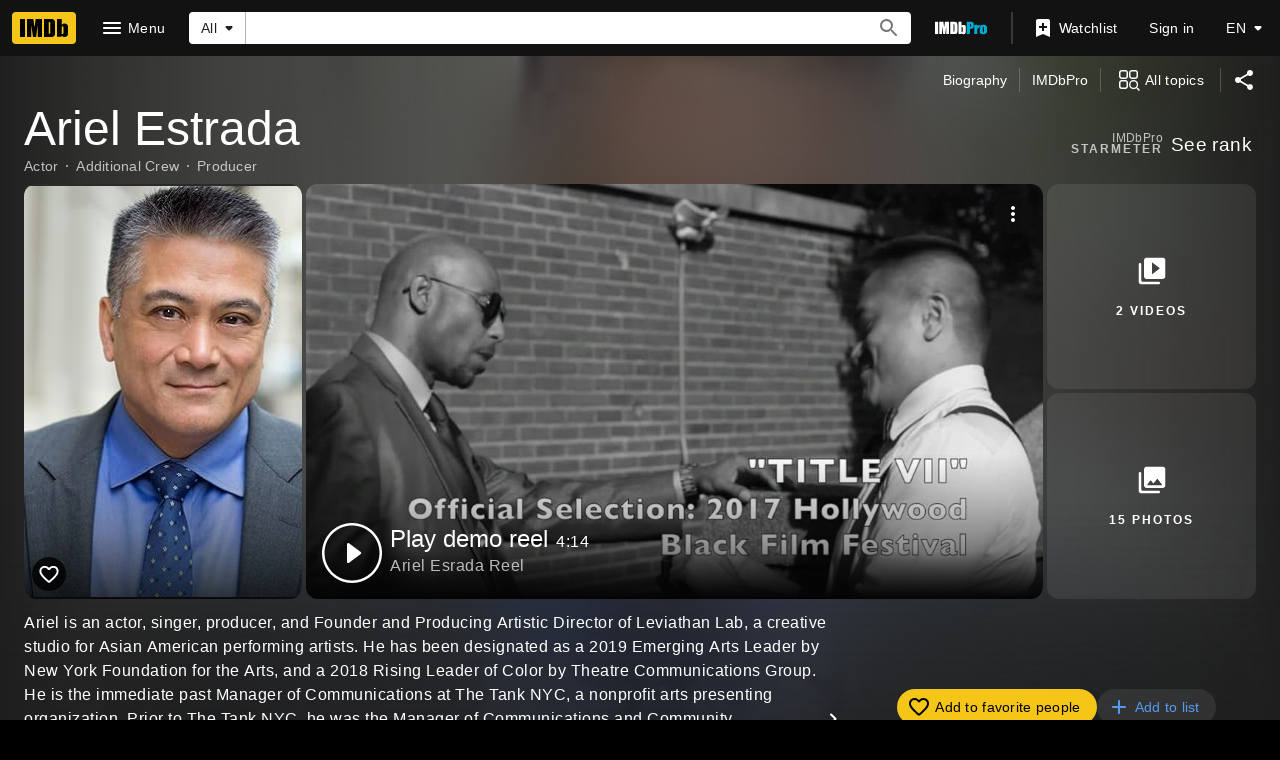

--- FILE ---
content_type: text/html; charset=UTF-8
request_url: https://www.imdb.com/name/nm2110309/
body_size: 2210
content:
<!DOCTYPE html>
<html lang="en">
<head>
    <meta charset="utf-8">
    <meta name="viewport" content="width=device-width, initial-scale=1">
    <title></title>
    <style>
        body {
            font-family: "Arial";
        }
    </style>
    <script type="text/javascript">
    window.awsWafCookieDomainList = [];
    window.gokuProps = {
"key":"AQIDAHjcYu/GjX+QlghicBgQ/7bFaQZ+m5FKCMDnO+vTbNg96AGm/0wYrfHTfMU9xfAthKwuAAAAfjB8BgkqhkiG9w0BBwagbzBtAgEAMGgGCSqGSIb3DQEHATAeBglghkgBZQMEAS4wEQQMnG1hb+anpX7IYMNxAgEQgDv8tjuI2GxuGtGPtPMbnwRq7JNpuTtFeCQRYC5bepT8I22os4zSZixY46h65Vp9nVYEes9dZnTEJtmdnQ==",
          "iv":"D5497QAS6QAAA+OD",
          "context":"LKy2dVk6c6YDrnkZthYt1yxrpCTFLPOW6+OLl+TZsESoReXv1i5KvxKoUAdbqe9dJYSb4aST3w5tn3cPmGetZoG4/3c8T2lZbldrXyDQJWuHbBmPtFBpSnwPvwnporE5IzzWgjqPutTAhWlVcvwc5xg6nlRtIkDQFwqTJXcmyE9R78yuoH2FO6gjs4Ml6geEmIT/XK9pbRXHvY/CsjfmXCC4pz6Fo0oIIkRHXZu6tVk5WNZ8fwTAK+8IQfa33le0aKwJxpCWenZv+Hg2LifaOLyDhyNfsZR7+WcBzRe/dVHnktlkSjLYVYLgsqh+yG+K780AgnyDuFGV+jAA1ZWVMY3ZnSQ4Grc5YGPGFtmM3Kf1vtILrjqmCb45l94QAfoMgStPPK4q3he/aDlnSQOPad3qGrRNb8Jyjk8UWAbS94RfYeDgDsiVxREx853450aCLfdE/rR1RmCaa5/+O0sJRmkA75YJ93sj6UUOR8F3sBhUETnCJ9fkJSD5pMBReejwiKR6cOF4VRtlOvNoxCW1FLqUlTmwZKNppCSFpnToevldRXRAOsvXlWPmwiriXXEAJyIb2ZV6Eoj14YOhLp/5LPdqCEEpVyNQeCwRCxDt4Ohlfz1Vftj43QzzEOdpgNvFtjdSbIs8NwQOypFYyNSwonvKUxfnwq9sl4PZdx8HRWx1lL7QCT7bjlVkf5N23Dfto0ivkB9eSsSNjiqe+GCk0NmI2x/LEEKW0p5ipoftdRL4XWEN19klfw=="
};
    </script>
    <script src="https://1c5c1ecf7303.a481e94e.us-east-2.token.awswaf.com/1c5c1ecf7303/e231f0619a5e/0319a8d4ae69/challenge.js"></script>
</head>
<body>
    <div id="challenge-container"></div>
    <script type="text/javascript">
        AwsWafIntegration.saveReferrer();
        AwsWafIntegration.checkForceRefresh().then((forceRefresh) => {
            if (forceRefresh) {
                AwsWafIntegration.forceRefreshToken().then(() => {
                    window.location.reload(true);
                });
            } else {
                AwsWafIntegration.getToken().then(() => {
                    window.location.reload(true);
                });
            }
        });
    </script>
    <noscript>
        <h1>JavaScript is disabled</h1>
        In order to continue, we need to verify that you're not a robot.
        This requires JavaScript. Enable JavaScript and then reload the page.
    </noscript>
</body>
</html>

--- FILE ---
content_type: application/javascript
request_url: https://dqpnq362acqdi.cloudfront.net/_next/static/chunks/8537-b9b6d9b6bacc48ae.js
body_size: 201951
content:
(self.webpackChunk_N_E=self.webpackChunk_N_E||[]).push([[8537],{86857:function(e,t,a){"use strict";a.d(t,{z:function(){return s}});var i=a(52322);a(2784);var r=a(22187);let n={position:"absolute",width:"100%",height:"100%"},s=()=>(0,i.jsx)("div",{id:r.rr,style:n})},3357:function(e,t,a){"use strict";a.d(t,{C5:function(){return r},DA:function(){return c},EQ:function(){return u},Ew:function(){return p},RQ:function(){return f},dS:function(){return g},gd:function(){return h},ih:function(){return m}});var i,r,n=a(16189),s=a(54122);(i=r||(r={})).activate="activate",i.midpoint1="midpoint1",i.midpoint2="midpoint2",i.midpoint3="midpoint3",i.complete="complete";let o=new Map([["videoStartTrackers","activate"],["videoFirstQuartileTrackers","midpoint1"],["videoMidpointTrackers","midpoint2"],["videoThirdQuartileTrackers","midpoint3"],["videoCompleteTrackers","complete"]]),l="imdb-promoted-ad-trackers",d=(0,n.createLogger)()("AutorotateHero-AdTracker"),c=e=>Object.keys(e).reduce((t,a)=>{let i=e[a],r=o.get(a),n=i&&r&&i.map(e=>({track:e,when:r}));return n&&n.forEach(e=>t.push(e)),t},[]),u=e=>fetch(e,{method:"GET",mode:"no-cors"}).catch(()=>{}),p=async e=>{e.length&&await Promise.all(e.map(e=>u(e)))},m=e=>{e?.formattedVideoTrackers&&window.sessionStorage&&window.sessionStorage.setItem(l,JSON.stringify(e.formattedVideoTrackers))},g=e=>{"undefined"!=typeof document&&document.location&&document.location.assign(e)},h=e=>{if("string"==typeof e)try{return JSON.parse(e)}catch(e){d.error("There was a problem decoding promotedVideoAd JSON",e)}else if(e&&e.id)return e};function f(){let e=(0,s.G)(l);if(e){(0,s.VV)(l);try{return JSON.parse(e)}catch(e){d.error("Error parsing trackers",e)}}}},23978:function(e,t,a){"use strict";function i(e,t){return Array.from(e.reduce((e,a)=>{try{if(!t.includes(a?.name))return e;let i=a?.imdbCreativeModel?.tarnhelm?.adData?.dateRanges||a?.adData?.dateRanges;i?.forEach(t=>{t.start&&t.name&&e.add(t.start)})}catch(e){}return e},new Set))}a.d(t,{U_:function(){return n},ie:function(){return r},wr:function(){return i}});let r=e=>{try{if(e){let t=e;if(/^\d{4}-\d{2}-\d{2}T\d{2}:\d{2}:\d{2}.\d{3}Z$/.test(e))return e;/^\d{4}-\d{1,2}-\d{1,2}$/.test(t)&&(t=t.replaceAll("-","/"));let a=new Date(t);if(!Number.isNaN(a.getTime())){let e=a.getFullYear(),t=String(a.getMonth()+1).padStart(2,"0"),i=String(a.getDate()).padStart(2,"0");return`${t}/${i}/${e}`}}throw Error("Invalid date string")}catch(e){return"Invalid date"}},n=e=>{try{if(/^\d{4}-\d{2}-\d{2}T\d{2}:\d{2}:\d{2}.\d{3}Z$/.test(e))return new Date(e).toLocaleString(void 0,{year:"numeric",month:"2-digit",day:"2-digit",hour:"2-digit",minute:"2-digit",hour12:!0});return r(e)}catch(e){return"Invalid date"}}},54241:function(e,t,a){"use strict";a.d(t,{R:function(){return s}});var i=a(27722),r=a(86704),n=a(50738);let s=(0,a(19596).styled)(n.SharedButtonBase).withConfig({componentId:"sc-6b66abb7-0"})(["border-radius:50%;cursor:pointer;display:inline-block;line-height:0;margin:0;overflow:hidden;padding:0.3125rem;position:relative;&.active{border:none;",";",";&:hover::before,&:hover::after{opacity:",";}}&.inactive{background:rgba(",",0.8);border:none;",";&:hover::before,&:hover::after{opacity:",";}}&::before,&::after{background:currentcolor;inset:0;content:'';height:100%;margin:auto;opacity:0;pointer-events:none;position:absolute;transform-origin:center center;transition:transform hoveranimation,opacity hoveranimation;width:100%;}"],(0,i.setPropertyToColorVar)("background","ipt-accent1-bg"),(0,i.setPropertyToColorVar)("color","ipt-on-accent1-color"),(0,r.getColorVar)("ipt-base-hover-opacity"),(0,r.getColorVar)("ipt-baseAlt-rgb"),(0,i.setPropertyToColorVar)("color","ipt-on-baseAlt-color"),(0,r.getColorVar)("ipt-baseAlt-hover-opacity"))},60545:function(e,t,a){"use strict";a.d(t,{j:function(){return i}});let i={gotoTitleAriaLabel:{id:"common_ariaLabels_gotoTitle",defaultMessage:"View title page for {titleName}"},gotoTrailerAriaLabel:{id:"common_ariaLabels_gotoTrailer",defaultMessage:"Watch trailer for {titleName}"},ratingButtonRatedAriaLabel:{id:"common_ariaLabels_ratingButtonRated",defaultMessage:"Your rating: {rating}"},ratingButtonUnratedAriaLabel:{id:"common_ariaLabels_ratingButtonUnrated",defaultMessage:"Rate {titleName}"},ratingPromptHeaderLabel:{id:"common_ratingPrompt_header",defaultMessage:"Rate this"},ratingPromptRateLabel:{id:"common_ratingPrompt_rate",defaultMessage:"Rate"},ratingPromptRemoveRatingLabel:{id:"common_ratingPrompt_removeRating",defaultMessage:"Remove rating"},ratingPromptErrorLabel:{id:"common_ratingPrompt_error",defaultMessage:"Can't rate title. Try again later."},ratingPromptAriaLabelPrefix:{id:"common_ratingPrompt_ariaLabelPrefix",defaultMessage:"Rating"},removeFromWatchlist:{id:"common_ratingPrompt_removeWatchlist",defaultMessage:"Remove from Watchlist"},trailerButtonText:{id:"common_buttons_trailer",defaultMessage:"Trailer"}}},21130:function(e,t,a){"use strict";a.d(t,{c:function(){return T}});var i,r,n=a(52322),s=a(88169);a(2784);var o=a(18355),l=a(72779),d=a.n(l),c=a(19596),u=a(86704),p=a(75824),m=a(66724),g=a(11438),h=a(60545);(i=r||(r={})).SPACE_BETWEEN="space-between",i.SPACE_AROUND="space-around",i.RIGHT="right",i.LEFT="left";let f=e=>{let{title:{latestTrailerId:t},iconButtons:a,index:i}=e,{videoSingleLinkBuilder:r}=(0,m.WOb)(),o=(0,p.N)(h.j.trailerButtonText),l=(0,p.N)(h.j.trailerButtonText),c=[];if(t){let e=r({viconst:t,refSuffix:{t:g.Cd.TRAILER,n:i}});c.push({preIcon:"play-arrow",onColor:"textPrimary",href:e,ariaLabel:o,children:(0,n.jsx)("div",{className:"trailers-button-text","data-testid":"trailer-button",children:l})})}let u="space-around";if(a?.length===1&&c.length<1&&(u="right"),!a?.length&&!c.length)return null;let f=d()([`justify--${u}`],{"both-card-actions":a?.length&&c.length});return(0,n.jsxs)(x,{className:f,children:[c.map((e,t)=>(0,n.jsx)(s.TextButton,{className:d()("card-action-button",e.className),...e},t)),a?.map((e,t)=>n.jsx(s.IconButton,{className:d()("card-action-icon",e.className),...e},t))]})},x=c.default.div.withConfig({componentId:"sc-2e4fa651-0"})(["display:flex;width:100%;align-items:center;padding:"," 0;margin-bottom:-1rem;&.justify--space-between{justify-content:space-between;}&.justify--space-around{justify-content:space-around;}&.justify--left{justify-content:flex-start;}&.justify--right{justify-content:flex-end;}&.both-card-actions{> .card-action-button{margin-left:-0.25rem;padding-right:0.5rem;padding-left:0.5rem;}> .card-action-icon{margin-right:-0.25rem;}}> .card-action-button{text-overflow:ellipsis;overflow:hidden;}"],u.spacing.xs);var _=a(2870);let b=e=>{let{title:{id:t},alternateButton:a,refTagFromGraph:i,index:r}=e;if(a){let e={...a.props,width:"full-width"},t=`alternate-button-${a.text.toLowerCase().split(" ").join("-")}-${r}`;return(0,n.jsx)(s.SecondaryButton,{...e,"data-testid":t,children:a.fetching?(0,n.jsx)(y,{className:"alternate-button-loader",type:"circle"}):a.text})}return(0,n.jsx)(_.Z,{titleId:t,refOverride:[{t:g.Cd.WATCHLIST_RIBBON,n:r},(0,g.Qk)({refStr:i,explanation:"The refmarker comes dynamically from the graph"})]},t)},y=(0,c.default)(s.Loader).withConfig({componentId:"sc-9df4a481-0"})(["max-height:",";max-width:",";vertical-align:middle;"],u.spacing.xl,u.spacing.xl);var C=a(32742),v=a(20189);let T=e=>{let{id:t,titleType:a,primaryImage:i,ratingsSummary:r,canRate:l,latestTrailer:d}=e.data,{index:c,refTagFromGraph:u}=e,{preferredTitleText:p,titleHref:m,goToTitleAriaLabel:g}=(0,v.T)({data:e.data,refTagFromGraph:u,index:c}),h="string"==typeof e.className?e.className:void 0;return p&&a?(0,n.jsxs)(s.PosterCard,{dynamicWidth:!0,className:h,children:[(0,n.jsx)(o.y,{title:{id:t,titleText:p,titleTypeId:a.id,image:{url:i?.url,height:i?.height,width:i?.width}},onClick:e.onClick,refTagFromGraph:u,index:c}),(0,n.jsx)(C.N,{title:{id:t,titleText:p,ratingsSummary:r?.aggregateRating,canRate:l?.isRatable},refTagFromGraph:u,index:c}),(0,n.jsx)(s.PosterCard.Title,{href:m,onClick:e.onClick,ariaLabel:g,children:(0,n.jsx)("span",{"data-testid":"title",children:p})}),(0,n.jsxs)(s.PosterCard.Actions,{children:[(0,n.jsx)(b,{title:{id:t},alternateButton:e.alternateButton,refTagFromGraph:u,index:c}),(0,n.jsx)(f,{title:{latestTrailerId:d?.id},iconButtons:e.iconButtons,index:c})]})]}):null}},32742:function(e,t,a){"use strict";a.d(t,{N:function(){return C}});var i=a(52322),r=a(77725),n=a(98644),s=a(88169),o=a(44958),l=a(2784),d=a(46138),c=a(19596),u=a(94471),p=a(82433),m=a(84314),g=a(11438),h=a(14438),f=a(37179),x=a(30634),_=a(92543),b=a(12563),y=a(60545);let C=e=>{let{className:t,title:{id:a,titleText:c,ratingsSummary:C,canRate:T},refTagFromGraph:I,index:E}=e,w=(0,d.Z)(),{makeRefMarker:M}=(0,g.Lz)(),[S,k]=(0,l.useState)(!1),L=(0,m.n)(),P=(0,x.pl)(),N=(0,h.EO)(),{rating:A,updateRating:j,deleteRating:R}=(0,n.nj)(a),O=(0,u.P)(C,"imdb"),D=(0,u.P)(A,"user"),V=M([{t:g.Cd.TITLE,n:E},g.Cd.RATING,(0,g.Qk)({refStr:I,explanation:"The refmarker comes dynamically from the graph"})]),U=T?()=>{N({pageAction:f.QJ.USER_RATING_PROMPT_OPEN,hitType:r.Re.POP_UP,refMarkerString:V}),k(!0)}:void 0,{updateTitleRating:B,deleteTitleRating:H,tempRateUpdateLogRef:$}=(0,p.vY)({titleId:a,refTag:V,currentRating:A}),{isInWatchlist:F,onClick:W}=(0,b.X)(a),[G,z]=(0,l.useState)(!1),Y=w.formatMessage(y.j.ratingButtonRatedAriaLabel,{rating:D}),Z=w.formatMessage(y.j.ratingButtonUnratedAriaLabel,{titleName:c}),Q=w.formatMessage(y.j.ratingPromptHeaderLabel),q=w.formatMessage(y.j.ratingPromptRateLabel),K=w.formatMessage(y.j.ratingPromptRemoveRatingLabel),X=w.formatMessage(y.j.ratingPromptAriaLabelPrefix);return(0,_.g)(S),(0,i.jsxs)(i.Fragment,{children:[(0,i.jsx)(v,{className:t,formattedImdbRating:O,formattedUserRating:D,onUserRatingClick:U,ariaLabelRated:Y,ariaLabelUnrated:Z}),!!U&&(0,i.jsx)(n.TB,{isOpen:S,tconst:a,title:c,headerLabel:Q,rateLabel:q,ariaLabelPrefix:X,shouldUseNewRatingFlow:!0,secondaryButtonText:K,secondaryButtonType:o.uu.RemoveRating,onPrimaryButtonClicked:async(e,t)=>{if(!e){k(!1);return}L?(k(!1),j(e,V,()=>B(e,t)),G&&W()):(await $(e,t),P({rating:e,titleId:t,ref:V}))},onSecondaryButtonClicked:async(e,t)=>{k(!1),R(V,()=>H(t))},onCloseClicked:()=>{k(!1)},children:!!F&&(0,i.jsx)(s.CheckBox,{checked:G,onChange:()=>{z(!G)},label:w.formatMessage(y.j.removeFromWatchlist)})})]})},v=(0,c.default)(s.PosterCard.RatingStarGroup).withConfig({componentId:"sc-97113c14-0"})(["min-height:36px;"])},20189:function(e,t,a){"use strict";a.d(t,{T:function(){return l}});var i=a(75824),r=a(66724),n=a(11438),s=a(63370),o=a(60545);let l=e=>{let{data:t,refTagFromGraph:a,index:l}=e,{titleMainLinkBuilder:d}=(0,r.WOb)(),c=(0,s.K)({originalTitleText:t.originalTitleText,titleText:t.titleText}),u=(0,i.N)(o.j.gotoTitleAriaLabel,{titleName:c});return{titleHref:d({tconst:t.id,refSuffix:[{t:n.Cd.TEXT,n:l},(0,n.Qk)({refStr:a,explanation:"The refmarker comes dynamically from the graph"})]}),preferredTitleText:c,goToTitleAriaLabel:u}}},54137:function(e,t,a){"use strict";a.d(t,{Ec:function(){return u},$:function(){return p}});var i=a(52322),r=a(72779),n=a.n(r);a(2784);var s=a(19596),o=a(88169),l=a(86704),d=a(75824),c=a(47069);let u={SPONSORED_LINK:"sponsored-link",SPONSORED_TEXT:"sponsored-text",SPONSORED_DOT:"sponsored-dot",INHERIT_FONT:"sponsored-inherit-font",SPONSORED_ICON:"sponsored-icon"},p=e=>{let{adFeedbackUrl:t,includeSpacingDot:a,inheritFontSize:r}=e,s=(0,d.N)({id:"compliance_sponsored_ad_link",defaultMessage:"Sponsored"});return(0,i.jsxs)(g,{"aria-label":s,className:n()(u.SPONSORED_LINK,{[u.INHERIT_FONT]:r}),href:t,target:"_blank",onClick:m,children:[!!a&&(0,i.jsx)("span",{className:u.SPONSORED_DOT,children:"•"}),(0,i.jsx)("span",{className:u.SPONSORED_TEXT,children:s}),(0,i.jsx)(o.Icon,{className:u.SPONSORED_ICON,name:"info"})]})},m=e=>{e.stopPropagation(),(0,c.P)("SponsoredLink.PromotedVideo")},g=s.default.a.withConfig({componentId:"sc-7a5c1d1d-0"})(["font-size:11px;color:",";text-decoration:none;&:hover{opacity:0.85;}&.","{font-size:inherit;}.","{padding:0 ",";}.","{width:14px;height:14px;margin:-3px 0 0 2px;}"],(0,l.getColorVarValue)("ipt-on-baseAlt-textSecondary-color"),u.INHERIT_FONT,u.SPONSORED_DOT,l.spacing.xs,u.SPONSORED_ICON)},21680:function(e,t,a){"use strict";a.d(t,{Z:function(){return p}});var i=a(52322),r=a(67353),n=a(2784),s=a(88169),o=a(46973),l=a(75824),d=a(84314),c=a(30634);let u=e=>{let{breakpoint:t,isLoggedIn:a,largeBreakpointAction:i,refTagForLoginRedirect:r,smallBreakpointAction:n}=e,s=t.l||t.xl;return e=>{e.preventDefault(),s?a?i(e):(0,c.rf)(r):n(e)}};var p=e=>{let{contributeButton:t,contributeUrl:a,iframeClassName:c,smallBreakpointAction:p}=e,[m,g]=(0,n.useState)(!1),h=()=>g(!1),f=(0,d.n)(),x=(0,s.useBreakpointsAsConfig)(),_=e=>{e.stopPropagation()},b=u({isLoggedIn:f,breakpoint:x,smallBreakpointAction:p,largeBreakpointAction:e=>{e.stopPropagation(),e.preventDefault(),g(!0)}}),y=n.cloneElement(t,{"data-testid":"edit-action-button",href:a,onClick:b,onKeyDown:e=>{(0,r.isEnterOrSpaceKey)(e)&&b(e)}}),C=(0,l.N)({id:"common_ariaLabel_closePrompt",defaultMessage:"Close Prompt"});return(0,i.jsxs)(i.Fragment,{children:[y,!!m&&(0,i.jsx)("div",{onClick:_,onMouseLeave:_,"data-testid":"contribute-iframe-drawer-container",children:(0,i.jsx)(s.Drawer,{isOpen:m,onCloseClicked:h,side:"right",closePromptLabel:C,children:(0,i.jsx)(o.o,{src:a,onCloseMeCallback:h,className:c,"data-testid":"contribute-iframe"})})})]})}},46973:function(e,t,a){"use strict";a.d(t,{o:function(){return d}});var i=a(52322),r=a(72779),n=a.n(r),s=a(2784),o=a(19596),l=a(39366);let d=e=>{let t=s.useRef(),a=()=>{t.current?.contentWindow?.location.href===(0,l.Pj)()&&e.onCloseMeCallback()};return s.useEffect(()=>(t.current?.addEventListener("load",a),()=>{t.current?.removeEventListener("load",a)}),[]),(0,i.jsx)(c,{"data-testid":"contribute-iframe",ref:t,src:e.src,className:n()(e.className)})},c=o.default.iframe.withConfig({componentId:"sc-cb131bbd-0"})(["height:calc(100vh - 6rem);width:100%;position:absolute;overflow-y:scroll;"])},39366:function(e,t,a){"use strict";a.d(t,{OX:function(){return s},Pj:function(){return l},ix:function(){return d},nQ:function(){return n},zq:function(){return c}});var i,r,n,s,o=a(11778);let l=()=>(0,o.isDevStage)()||(0,o.isLocalStage)()?"https://www.dev.imdb.com/close_me":(0,o.isGammaStage)()?"https://www.preprod.imdb.com/close_me":"https://www.imdb.com/close_me",d="consumer";(i=n||(n={})).FAQ="faq",i.IMAGE="image",i.PARENTAL_GUIDE="parentalGuide",i.REVIEW="review",(r=s||(s={})).ADD="add",r.EDIT="edit",r.REPORT="report";let c={open:"contrib-modal-open",close:"contrib-modal-close"}},78893:function(e,t,a){"use strict";a.d(t,{p:function(){return h}});var i=a(52322),r=a(2784),n=a(46138),s=a(19596),o=a(88169),l=a(86704),d=a(66724),c=a(11438),u=a(14438);let p={id:"eventHistoryWidget_title",defaultMessage:"Event history"},m={2030:{id:"eventHistoryWidget_decadeTabLabel_2030",defaultMessage:"2030s"},2020:{id:"eventHistoryWidget_decadeTabLabel_2020",defaultMessage:"2020s"},2010:{id:"eventHistoryWidget_decadeTabLabel_2010",defaultMessage:"2010s"},2e3:{id:"eventHistoryWidget_decadeTabLabel_2000",defaultMessage:"2000s"},1990:{id:"eventHistoryWidget_decadeTabLabel_1990",defaultMessage:"1990s"},1980:{id:"eventHistoryWidget_decadeTabLabel_1980",defaultMessage:"1980s"},1970:{id:"eventHistoryWidget_decadeTabLabel_1970",defaultMessage:"1970s"},1960:{id:"eventHistoryWidget_decadeTabLabel_1960",defaultMessage:"1960s"},1950:{id:"eventHistoryWidget_decadeTabLabel_1950",defaultMessage:"1950s"},1940:{id:"eventHistoryWidget_decadeTabLabel_1940",defaultMessage:"1940s"},1930:{id:"eventHistoryWidget_decadeTabLabel_1930",defaultMessage:"1930s"},1920:{id:"eventHistoryWidget_decadeTabLabel_1920",defaultMessage:"1920s"},1910:{id:"eventHistoryWidget_decadeTabLabel_1910",defaultMessage:"1910s"},1900:{id:"eventHistoryWidget_decadeTabLabel_1900",defaultMessage:"1900s"},1890:{id:"eventHistoryWidget_decadeTabLabel_1890",defaultMessage:"1890s"}},g={id:"eventHistoryWidget_decadeTabLabel_fallback",defaultMessage:"Other years"},h=e=>{let{eventId:t,eventEditions:a,headerText:s,hideHeader:l=!1,selectedEventEditionId:m}=e,g=(0,n.Z)(),{eventMainLinkBuilder:h,eventMainYearInstanceLinkBuilder:y}=(0,d.WOb)(),C=(0,u.EO)(),v=h({evconst:t,refSuffix:c.Cd.TEXT}),{decadeToEventMap:T,selectedDecade:I}=f(a,m),E=[];Object.keys(T).forEach(e=>{E.unshift({id:e,label:g.formatMessage(x(e))})});let[w,M]=(0,r.useState)(I||E[0]?.id);if(!a||!a.length)return null;let S=Object.keys(T).length>1;return(0,i.jsxs)(_,{"data-testid":"event-history-widget",sidePadding:"pageMargin",children:[!l&&(0,i.jsx)(o.SubSectionTitle,{padding:"none",href:v,children:s||g.formatMessage(p)}),(0,i.jsxs)(o.PageSection,{topPadding:"none",bottomPadding:"none",borderType:"responsiveLine",className:"event-history-tabs-container",children:[!!S&&(0,i.jsx)(o.Tabs,{tabs:E,disableUppercase:!0,value:w,backgroundColor:"shade1",onChange:(e,t)=>{M(e),C({refMarkerSuffix:[c.Cd.NAVIGATION,{t:c.Cd.TAB,n:t+1}],pageAction:"tab-select"})},onNextPage:()=>C({refMarkerSuffix:c.Cd.NAVIGATION,pageAction:"next-button-click"}),onPreviousPage:()=>C({refMarkerSuffix:c.Cd.NAVIGATION,pageAction:"prev-button-click"})}),!!T[w]&&(0,i.jsx)(o.PageSection,{topPadding:"none",bottomPadding:"none",children:(0,i.jsx)(b,{children:T[w].map((e,a)=>(0,i.jsx)(o.Chip,{id:`event-history-edition-${a}`,label:`${e.year}`,href:y({evconst:t,year:e.year,instance:e.instanceWithinYear,refSuffix:{t:c.Cd.YEAR,n:a+1}}),onColor:e.id===m?"accent1":"",filled:e.id===m},`event-history-edition-${a}`))})})]})]})},f=(e,t)=>{let a;if(!e)return{decadeToEventMap:{},selectedDecade:void 0};let i={};return e.forEach(e=>{let r=10*Math.floor(e.year/10);i[r]=i[r]||[],i[r].push(e),e.id===t&&(a=r.toString())}),{decadeToEventMap:i,selectedDecade:a}},x=e=>m[e]||g,_=(0,s.default)(o.PageSection).withConfig({componentId:"sc-c453816c-0"})(["&&{margin-bottom:",";}"],l.spacing.xs),b=(0,s.default)(o.ChipList).withConfig({componentId:"sc-c453816c-1"})(["margin-top:",";","{padding-left:",";padding-right:",";margin-bottom:",";}"],l.spacing.m,l.mediaQueries.breakpoints.above.l,l.spacing.m,l.spacing.m,l.spacing.xs)},21014:function(e,t,a){"use strict";a.d(t,{k:function(){return g}});var i=a(2784),r=a(46138),n=a(41174),s=a(84314),o=a(14438),l=a(37179),d=a(30634),c=a(9767),u=a(80931),p=a(34615),m=a(11438);let g=(e,t,a)=>{let{makeRefMarker:g}=(0,m.Lz)(),h=(0,s.n)(),{sendFailureSnack:f}=(0,n.c1)(),{formatMessage:x}=(0,r.Z)(),_=(0,o.EO)(),{state:b,addToFavoritePeople:y,removeFromFavoritePeople:C,getIsInFavoritePeople:v}=(0,i.useContext)(u.t),T=void 0!==b.items[e],I=void 0!==b.pendingItems[e],E=void 0===b.favoritePeopleExists,w=b.favoritePeopleExists&&void 0!==b.count&&b.count>0,[M,S]=(0,i.useState)({isInFavoritePeople:!!b.items[e],isPending:!!h&&!T&&(!!w||!!E)});(0,i.useEffect)(()=>{let t=T&&!!b.items[e]!==M.isInFavoritePeople,a=M.isPending&&T;!I&&!T&&w&&(0,c.l)(e)?v(e):(t||a||!E&&!w)&&S({isInFavoritePeople:!!b.items[e],isPending:!1})},[b.items[e],b.pendingItems[e],b.favoritePeopleExists]);let k=x(p.T.IS_LOADING),L=M.isInFavoritePeople?x(p.T.IN_FAVORITE_PEOPLE,{nameText:t}):x(p.T.NOT_IN_FAVORITE_PEOPLE,{nameText:t});return{...M,ariaLabel:M.isPending?k:L,onClick:async()=>{h?(S({...M,isPending:!0}),M.isInFavoritePeople?await C(e)?_({refMarkerString:a??g([m.Cd.FAVORITE_PEOPLE,m.Cd.REMOVE]),pageAction:`${l.QJ.FAV_PEOPLE_REMOVE}-${e}`}):f(x(p.T.FAILED)):await y(e)?_({refMarkerString:a??g([m.Cd.FAVORITE_PEOPLE,m.Cd.ADD]),pageAction:`${l.QJ.FAV_PEOPLE_ADD}-${e}`}):f(x(p.T.FAILED))):(_({refMarkerString:a??g([m.Cd.FAVORITE_PEOPLE,m.Cd.ADD]),pageAction:`${l.QJ.FAV_PEOPLE_ADD}-${e}`}),(0,d.rf)(a))}}}},5515:function(e,t,a){"use strict";a.d(t,{m:function(){return d}});var i=a(52322),r=a(27722),n=a(88169),s=a(2784),o=a(99513),l=a(10709);let d=e=>{let{primaryText:t,primaryTextSuffix:a,secondaryText:d,subtitleText:c,metadata:u,linksFollowTextColor:p}=e,{palette:{baseColor:m}}=(0,s.useContext)(r.Theme);return(0,i.jsxs)(i.Fragment,{children:[!!t&&(0,i.jsx)(o.go,{text:t,suffix:a,className:m}),!!c&&(0,i.jsx)(o.tt,{className:m,children:c}),!!d&&(0,i.jsx)(o.MQ,{className:m,children:d}),!!u&&u.length>0&&(0,i.jsx)(o.aK,{showDividers:!0,className:m,children:u.map((e,t)=>(0,i.jsxs)(n.InlineListItem,{children:[!!e.link&&(0,i.jsx)(l.n,{href:e.link,inheritColor:p??!0,text:e.text,accessLevel:"premium"}),!e.link&&(0,i.jsx)(i.Fragment,{children:e.text})]},`header-list-item-${e.text}-${t}`))})]})}},99513:function(e,t,a){"use strict";a.d(t,{MQ:function(){return g},_2:function(){return d},aK:function(){return h},go:function(){return u},tt:function(){return m}});var i=a(52322),r=a(88169),n=a(86704);a(2784);var s=a(19596);let o="hero__primary-text",l="hero__primary-text-suffix",d=(e,t)=>{let a=3;return e>=t&&(a=2),{fontSize:`${a}rem`,lineHeight:`${a+.125}rem`}},c=(e,t)=>{let{fontSize:a,lineHeight:i}=d(e,t);return`
        font-size: ${a};
        line-height: ${i};
    `},u=e=>{let{text:t,suffix:a,className:r}=e;return(0,i.jsxs)(p,{textLength:t.length,"data-testid":"hero__pageTitle",className:r,children:[(0,i.jsx)("span",{className:o,"data-testid":o,children:t}),!!a&&(0,i.jsx)("span",{className:l,"data-testid":l,children:a})]})},p=s.default.h1.withConfig({componentId:"sc-b41e510f-0"})(["margin-bottom:0;word-break:break-word;"," "," ","{","}","{"," font-weight:400;line-height:2rem;}.","{margin-right:",";}.","{display:inline-block;font-size:0.5em;vertical-align:middle;}&.base .","{","}&.baseAlt .","{","}"],(0,n.setTypographyType)("headline3"),e=>c(e.textLength,34),n.mediaQueries.breakpoints.below.xl,e=>c(e.textLength,23),n.mediaQueries.breakpoints.below.m,(0,n.setTypographyType)("headline4"),o,n.spacing.xs,l,l,(0,n.setPropertyToColorVar)("color","ipt-on-base-textSecondary-color"),l,(0,n.setPropertyToColorVar)("color","ipt-on-baseAlt-textSecondary-color")),m=s.default.h2.withConfig({componentId:"sc-b41e510f-1"})([""," margin-top:",";","{","}&.base{","}&.baseAlt{","}"],(0,n.setTypographyType)("headline6"),n.spacing.xxs,n.mediaQueries.breakpoints.above.m,(0,n.setTypographyType)("headline5"),(0,n.setPropertyToColorVar)("color","ipt-on-base-textSecondary-color"),(0,n.setPropertyToColorVar)("color","ipt-on-baseAlt-textSecondary-color")),g=s.default.div.withConfig({componentId:"sc-b41e510f-2"})([""," margin-top:",";&.base{","}&.baseAlt{","}"],(0,n.setTypographyType)("bodySmall"),n.spacing.xxs,(0,n.setPropertyToColorVar)("color","ipt-on-base-textSecondary-color"),(0,n.setPropertyToColorVar)("color","ipt-on-baseAlt-textSecondary-color")),h=(0,s.default)(r.InlineList).withConfig({componentId:"sc-b41e510f-3"})([""," "," margin-bottom:",";&.base{","}&.baseAlt{","}"],(0,n.setPropertyToColorVar)("color","ipt-on-baseAlt-textSecondary-color"),(0,n.setTypographyType)("bodySmall"),n.spacing.xs,(0,n.setPropertyToColorVar)("color","ipt-on-base-textSecondary-color"),(0,n.setPropertyToColorVar)("color","ipt-on-baseAlt-textSecondary-color"))},10105:function(e,t,a){"use strict";a.d(t,{lI:function(){return u},z7:function(){return c}});var i=a(52322),r=a(72779),n=a.n(r),s=a(17620),o=a.n(s);a(2784);var l=a(19596),d=a(88169);let c={PARENT:"loader"},u=e=>{let{height:t}=e,a="number"==typeof t?{height:t}:void 0,r="string"==typeof t?n()(`height-${t}`):void 0,s=o()(e,["height"]);return(0,i.jsx)(p,{"data-testid":c.PARENT,style:a,className:r,...s,children:(0,i.jsx)(m,{})})},p=l.default.div.withConfig({componentId:"sc-23e89fdc-0"})(["width:100%;position:relative;&.height-page{height:50vh;}&.height-feature{height:20rem;}"]),m=(0,l.default)(d.Loader).withConfig({componentId:"sc-23e89fdc-1"})(["margin:auto;position:absolute;top:0;right:0;bottom:0;left:0;"]);t.ZP=u},42748:function(e,t,a){"use strict";a.d(t,{X:function(){return s}});var i=a(52322);a(2784);var r=a(89105),n=a(10105);let s=e=>{let{children:t,componentId:a,hideLoader:s}=e,o=(0,r.OV)(a),l=s?null:(0,i.jsx)(n.ZP,{height:650,"data-testid":"delayed-loader"});return o?l:t}},60582:function(e,t,a){"use strict";a.d(t,{U:function(){return p}});var i=a(52322),r=a(72779),n=a.n(r),s=a(2784),o=a(19596),l=a(88169),d=a(82925),c=a(86704),u=a(31885);let p=e=>{let{meterRankChange:t,iconType:a="arrow"}=e,{palette:{baseColor:r}}=(0,s.useContext)(d.Theme),o=c.ICONS.DASH,l=c.ICONS.POPULARITY_NEUTRAL,p="flat";return t&&(t.changeDirection===u.UQd.Up?(o=c.ICONS.ARROW_DROP_UP,l=c.ICONS.POPULARITY_UP,p="up"):t.changeDirection===u.UQd.Down&&(o=c.ICONS.ARROW_DROP_DOWN,l=c.ICONS.POPULARITY_DOWN,p="down")),(0,i.jsx)(m,{name:"trend"===a?l:o,className:n()(r,p,a),type:"inline"})},m=(0,o.default)(l.Icon).withConfig({componentId:"sc-65f97cc9-0"})(["font-size:1.6em;&.arrow{&.up,&.down{margin-left:-0.2em;margin-right:-0.2em;}&.flat{font-size:0.8em;margin-left:0.1em;margin-right:0.1em;}}&.base{&.flat{","}&.down{","}&.up{","}}&.baseAlt{&.flat{","}&.down{","}&.up{","}}"],(0,c.setPropertyToColorVar)("color","ipt-on-base-textSecondary-color"),(0,c.setPropertyToColorVar)("color","ipt-on-base-accent3-color"),(0,c.setPropertyToColorVar)("color","ipt-on-base-accent4-color"),(0,c.setPropertyToColorVar)("color","ipt-on-baseAlt-textSecondary-color"),(0,c.setPropertyToColorVar)("color","ipt-on-baseAlt-accent3-color"),(0,c.setPropertyToColorVar)("color","ipt-on-baseAlt-accent4-color"))},15030:function(e,t,a){"use strict";a.d(t,{x:function(){return l}});var i=a(52322);a(2784);var r=a(46138),n=a(19596),s=a(31885),o=a(60582);let l=e=>{let{difference:t,direction:a,formatOptions:n,...l}=e,c=(0,r.Z)(),u=c.formatMessage({id:"rank_meter_no_change",defaultMessage:"No rank change"});switch(a){case s.UQd.Up:u=c.formatMessage({id:"rank_meter_upward_rank_change",defaultMessage:"Moved up {difference} in ranking"},{difference:t});break;case s.UQd.Down:u=c.formatMessage({id:"rank_meter_downward_rank_change",defaultMessage:"Moved down {difference} in ranking"},{difference:t})}return(0,i.jsxs)(d,{...l,"aria-label":u,children:[(0,i.jsx)(o.U,{meterRankChange:{difference:t||0,changeDirection:a}}),void 0!==t&&c.formatNumber(t,n)]})},d=n.default.span.withConfig({componentId:"sc-15fa49cd-0"})(["display:inline-flex;justify-content:center;align-items:center;color:inherit;overflow:hidden;max-height:1em;"])},47708:function(e,t,a){"use strict";a.d(t,{C:function(){return n},i:function(){return s}});var i=a(31885),r=a(86294);let n=(e,t,a,n)=>{let o=[];if(e.visibility?.id&&o.push({text:e.visibility.id===i.CyQ.Private?t.formatMessage({id:"list_privacy_private",defaultMessage:"Private"}):t.formatMessage({id:"list_privacy_public",defaultMessage:"Public"})}),e.lastModifiedDate){let a={year:"numeric",month:"short",day:"2-digit"};n||(a.timeZone="America/Los_Angeles");let i=t.formatDate(e.lastModifiedDate,a);o.push({text:t.formatMessage({id:"common_date_modified",defaultMessage:"Modified {date}"},{date:i})})}let l=(0,r.ah)(e,t,a);return{index:e.index,listId:e.id??"",listMetadata:o,listTitle:l,listType:e.listType?.id??i.lZo.Titles,listSize:e.items?.total??0,primaryConstData:{fallbackImage:s(e.listType?.id),primaryImage:{caption:e.primaryImage?.image?.caption?.plainText??"",id:e.primaryImage?.image?.id,height:e.primaryImage?.image?.height??0,url:e.primaryImage?.image?.url??"",width:e.primaryImage?.image?.width??0}}}},s=e=>{switch(e){case i.lZo.Titles:return"movie";case i.lZo.People:return"name";case i.lZo.Images:return"unknown";case i.lZo.Videos:return"video";default:return"unknown"}}},42887:function(e,t,a){"use strict";a.d(t,{G:function(){return o}});var i=a(46138),r=a(60547),n=a(63370),s=a(86054);let o=(e,t,a,o)=>{let l=(0,i.Z)(),d=(0,n.K)(e)??"",c=(0,n.K)(e.series??{})??"",u=(0,s.XT)(d,c,t,e,a),p=[];return u.titleReleaseString&&p.push({text:u.titleReleaseString}),e.runtime&&!e.titleType.canHaveEpisodes&&p.push({text:(0,r.L)(e.runtime,r.A.HOURS_MINUTES_EXPLICIT_SHORT)}),e.totalEpisodes&&e.titleType.canHaveEpisodes&&p.push({text:l.formatMessage({id:"common_cast_numEpisodes_short",defaultMessage:"{totalEpisodes, plural, one {{totalEpisodes} ep} other {{totalEpisodes} eps}}"},{totalEpisodes:e.totalEpisodes})}),e.certificate&&p.push({text:e.certificate}),o&&e.genres&&e.genres.length>0&&e.genres.forEach((e,t)=>{t>0&&p.push({text:"•"}),p.push({text:e})}),{formattedTitleData:u,textList:p,titleText:d}}},80032:function(e,t,a){"use strict";a.d(t,{EC:function(){return o},O4:function(){return r},nq:function(){return s},rc:function(){return n}});var i=a(10081);let r=(0,i.ZP)`
    fragment UserListListItemMetadata on List {
        author {
            username {
                text
            }
            userId
        }
        id
        name {
            originalText
        }
        listType {
            id
        }
        listClass {
            id
            name {
                text
            }
        }
        description {
            originalText {
                plaidHtml(showLineBreak: true)
                markdown
                plainText
            }
        }
        items(first: 0) {
            total
        }
        createdDate
        lastModifiedDate
        primaryImage {
            image {
                id
                caption {
                    plainText
                }
                height
                width
                url
            }
        }
        visibility {
            id
        }
    }
`,n=(0,i.ZP)`
    fragment EditListItemMetadata on ListItemNode {
        itemId
        createdDate
        absolutePosition
        description {
            originalText {
                markdown
                plaidHtml(showLineBreak: true)
                plainText
            }
        }
    }
`,s=(0,i.ZP)`
    fragment ViewListItemMetadata on ListItemNode {
        itemId
        createdDate
        absolutePosition
        description {
            originalText {
                plaidHtml(showLineBreak: true)
            }
        }
    }
`,o=(0,i.ZP)`
    fragment ListSearchItemMetadata on ListItemSearchNode {
        itemId
        absolutePosition
        createdDate
        description {
            originalText {
                plaidHtml(showLineBreak: true)
            }
        }
    }
`;(0,i.ZP)`
    fragment NameChartItemMetadata on ChartNameEdge {
        currentRank
        rankChange {
            changeDirection
            difference
        }
    }
`,(0,i.ZP)`
    fragment TitleChartItemMetadata on ChartTitleEdge {
        currentRank
        rankChange {
            changeDirection
            difference
        }
    }
`},86294:function(e,t,a){"use strict";a.d(t,{Vf:function(){return d},_F:function(){return s},ah:function(){return c},ky:function(){return l},rI:function(){return o},sU:function(){return u}});var i=a(31885),r=a(82338),n=a(63370);let s=(e,t)=>{if(!t)return"";let a=(0,n.L)(e,t.originalTitleText,t.titleText)??"",i=(0,r.y)(t.releaseYear,t.titleType?.canHaveEpisodes);return a?(i&&(a+=` (${i})`),a):i??""},o=(e,t,a,i)=>i?`${a||t}. ${e}`:e,l=e=>{let{listItem:t,index:a,showItemNumberWithNameText:i}=e,r=t.currentRank??void 0,n=t.absolutePosition??void 0;return o(t.nameText,a,r??n,i)},d=e=>{let t={itemId:e.itemId||"",itemDescription:e.description?.originalText?{markdown:"markdown"in e.description.originalText&&e.description.originalText.markdown||void 0,plaidHtml:e.description.originalText.plaidHtml||void 0,plainText:"plainText"in e.description.originalText&&e.description.originalText.plainText||void 0}:void 0,dateAdded:e.createdDate};return e.absolutePosition&&(t.absolutePosition=e.absolutePosition),t},c=(e,t,a,r)=>{let n=e?.listClass?.id===i.JQJ.WatchList,s=e?.listClass?.id===i.JQJ.CheckIns,o=e?.listClass?.id===i.JQJ.FavoriteActors;return n?a?t.formatMessage({id:"user_your_watchlist",defaultMessage:"Your Watchlist"}):t.formatMessage({id:"watchlist_page_non_owner_title",defaultMessage:"{authorName}'s Watchlist"},{authorName:r}):s?a?t.formatMessage({id:"user_your_checkins",defaultMessage:"Your Check-Ins"}):t.formatMessage({id:"checkins_page_non_owner_title",defaultMessage:"{authorName}'s Check-Ins"},{authorName:r}):o?a?t.formatMessage({id:"favPeople_page_title",defaultMessage:"Your favorite people"}):t.formatMessage({id:"favPeople_page_non_owner_title",defaultMessage:"{authorName}'s favorite people"},{authorName:r}):e?.name?.originalText??""};function u(e,t,a){switch(e){case i.lZo.Images:return a.formatMessage({id:"common_count_items_images",defaultMessage:"{count, plural, one {1 image} other {{count} images}}"},{count:t});case i.lZo.People:return a.formatMessage({id:"common_count_items_people",defaultMessage:"{count, plural, one {1 person} other {{count} people}}"},{count:t});case i.lZo.Titles:return a.formatMessage({id:"common_count_items_titles",defaultMessage:"{count, plural, one {1 title} other {{count} titles}}"},{count:t});case i.lZo.Videos:return a.formatMessage({id:"common_count_items_videos",defaultMessage:"{count, plural, one {1 video} other {{count} videos}}"},{count:t});case i.lZo.Lists:return a.formatMessage({id:"common_count_items_lists",defaultMessage:"{count, plural, one {1 list} other {{count} lists}}"},{count:t});default:return a.formatMessage({id:"common_count_items",defaultMessage:"{count, plural, one {1 item} other {{count} items}}"},{count:t})}}},86054:function(e,t,a){"use strict";a.d(t,{A$:function(){return m},Dh:function(){return p},GI:function(){return x},I6:function(){return u},Kw:function(){return c},S9:function(){return d},XT:function(){return g},ZI:function(){return _},rf:function(){return f},xp:function(){return h}});var i=a(87764),r=a(82338),n=a(86294),s=a(66724),o=a(87801);let l=e=>e.principalCreditsV2?.map(e=>({jobCategory:{id:e.grouping.groupingId,label:e.grouping.text},credits:e.credits.map(e=>({nameId:e.name.id,nameText:e.name.nameText?.text??""}))}))??[],d=e=>({certificate:e.certificate?.rating,genres:e.titleGenres?.genres?.map(e=>e.genre.text),releaseYear:e.releaseYear?.year,runtime:e.runtime?.seconds});function c(e){return e?e.map(e=>({titleId:e.id,principalCredits:l(e)})):[]}function u(e){return e?e.map(e=>{let t=e.release.titles[0],a={weekendGross:{amount:e.gross.total.amount,currency:e.gross.total.currency},lifetimeGross:{amount:t.lifetimeGross?.total.amount,currency:t.lifetimeGross?.total.currency},weeksRunning:e.release.weeksRunning??void 0};return{...f(t),boxOfficeData:a}}):[]}let p=e=>{let t=new Set;return e.forEach(e=>{t.add(e.titleId)}),Array.from(t).filter(Boolean)},m=e=>({id:e.titleId,titleText:{text:e.titleText},originalTitleText:{text:e.originalTitleText},runtime:e.runtime?{seconds:e.runtime}:void 0,certificate:e.certificate?{rating:e.certificate}:void 0,titleGenres:{genres:(e.genres??[]).map(e=>({genre:{text:e}}))},titleType:{canHaveEpisodes:e.titleType.canHaveEpisodes,displayableProperty:{value:{plainText:e.titleType.text}},id:e.titleType.id,text:e.titleType.text},releaseYear:{year:e.releaseYear,endYear:e.endYear},primaryImage:{id:e.primaryImage.id??"",url:e.primaryImage.url,height:e.primaryImage.height,width:e.primaryImage.width,caption:{plainText:e.primaryImage.caption}},canRate:{isRatable:e.canRate},ratingsSummary:e.ratingSummary,latestTrailer:{id:e.trailerId}}),g=(e,t,a,s,o)=>{let l,d;let c=h(s.series?s.series.id:s.titleId,a),u=s.currentRank??void 0,p=s.absolutePosition??void 0,m=u??p,g=(0,i.j)({titleType:s.titleType,monthStyle:"short",productionStatus:s.productionStatus,releaseDate:s.releaseDate||void 0,nextEpisode:void 0,mostRecentEpisode:void 0});return s.series?(l=(0,n.rI)(t,a,m,o),d=(0,r.y)(s.series.releaseYear,!0)):(l=(0,n.rI)(e,a,m,o),d=g?.date?g.date:(0,r.y)({year:s.releaseYear,endYear:s.endYear},s.titleType?.canHaveEpisodes)),{formattedTitleText:l,titleReleaseString:d,titleHref:c}},h=(e,t)=>{let{titleMainLinkBuilder:a}=(0,s.WOb)();return a({tconst:e,refSuffix:{t:o.C.TEXT,n:t}})},f=e=>{let t=l(e),{certificate:a,genres:i,releaseYear:r,runtime:n}=d(e),s=e.meterRanking?{currentRank:e.meterRanking?.currentRank??0,rankChange:{changeDirection:e.meterRanking.rankChange?.changeDirection??"FLAT",difference:e.meterRanking.rankChange?.difference??0}}:void 0;return{canRate:!!e.canRate?.isRatable,certificate:a,endYear:e.releaseYear?.endYear,genres:i,hasWatchOption:!!e.primaryWatchOption,metascore:e.metacritic?.metascore.score,meterRanking:s,originalTitleText:e.originalTitleText?.text??"",plot:e.plot?.plotText?.plainText??"",primaryImage:{caption:e.primaryImage?.caption?.plainText??e.titleText?.text??"",id:e.primaryImage?.id,height:e.primaryImage?.height??0,url:e.primaryImage?.url??"",width:e.primaryImage?.width??0},ratingSummary:e.ratingsSummary?{aggregateRating:e.ratingsSummary.aggregateRating??0,voteCount:e.ratingsSummary.voteCount??0}:void 0,releaseYear:r,releaseDate:e.releaseDate,productionStatus:e.productionStatus,runtime:n,series:e.series?.series?{id:e.series.series.id,titleText:e.series.series.titleText?.text??"",releaseYear:{endYear:e.series.series.releaseYear?.endYear??0,year:e.series.series.releaseYear?.year??0},originalTitleText:e.series.series.originalTitleText?.text??""}:void 0,titleId:e.id,titleText:e.titleText?.text??"",titleType:{canHaveEpisodes:!!e.titleType?.canHaveEpisodes,id:e.titleType?.id??"",text:e.titleType?.displayableProperty?.value?.plainText??""},trailerId:e.latestTrailer?.id??"",totalEpisodes:e.episodes?.episodes?.total,principalCredits:t}},x=e=>({...f(e.listItem),...(0,n.Vf)(e)}),_=e=>(e||[]).map(e=>e.node&&x(e.node)).filter(e=>e&&e.titleText&&e.titleId&&e.titleType.id&&e.itemId)},31274:function(e,t,a){"use strict";a.d(t,{T:function(){return r},u:function(){return i}});let i="PREFERRED",r={editPreferredServicesButtonText:{id:"userPreferredServices_edit_preferred_services",defaultMessage:"Edit preferred services"},setYourPreferredServicesButtonText:{id:"userPreferredServices_set_your_preferred_services",defaultMessage:"Set your preferred services"}}},49614:function(e,t,a){"use strict";a.d(t,{y:function(){return n}});var i=a(2784),r=a(31274);let n=e=>{let{watchOptionsCategories:t,preferredProviderIds:a}=e;return{organizedWatchOptions:(0,i.useMemo)(()=>{if(!t||0===t.length)return[];let e=Object.fromEntries(a.map((e,t)=>[e,t])),i=new Map;t.forEach(e=>{e.watchOptions.forEach(t=>{let n=a.includes(t.provider.id)?r.u:e.categoryName.value;i.has(n)||i.set(n,{categoryName:{value:n},watchOptions:[]}),i.get(n).watchOptions.push(t)})});let n=Array.from(i.values());return n.forEach(t=>{t.watchOptions.sort((t,a)=>(e[t.provider.id]??1/0)-(e[a.provider.id]??1/0))}),n.sort((e,t)=>e.categoryName.value===r.u?-1:t.categoryName.value===r.u?1:0)},[t,a])}}},74029:function(e,t,a){"use strict";a.d(t,{R:function(){return r}});var i=a(10081);(0,i.ZP)`
    fragment WatchProviders on WatchProviderConnection {
        pageInfo {
            hasNextPage
            endCursor
        }
        edges {
            node {
                id
                isPopular
                isSupported(platform: WEB)
                logos {
                    icon {
                        height
                        width
                        url
                    }
                }
                name {
                    value
                }
                description {
                    value
                }
                refTagFragment
            }
        }
    }
`;let r=(0,i.ZP)`
    fragment UserPreferredServices on User {
        preferredStreamingProviders(first: 100) {
            streamingProviders {
                edges {
                    node {
                        id
                    }
                }
            }
        }
    }
`},28446:function(e,t,a){"use strict";a.d(t,{H:function(){return i}});let i=e=>e?(e?.preferredStreamingProviders.streamingProviders.edges||[]).map(e=>e.node.id):[]},79523:function(e,t,a){"use strict";a.d(t,{U:function(){return s}});var i=a(52322),r=a(27722);a(2784);var n=a(4736);let s=e=>{let{constId:t}=e,{trackInfo:a,ariaLabel:s,isPending:o,onClick:l}=(0,n.R)(t);return(0,i.jsx)(r.IconButton,{name:a?.isTracking?"notifications-add-check":"notifications-add",label:s,onSelect:l,disabled:o})}},24216:function(e,t,a){"use strict";a.d(t,{B:function(){return r},T:function(){return i}});let i={IN_TRACK:{id:"common_buttons_track_label_inTrack",defaultMessage:"Tracking"},NOT_TRACKED:{id:"common_buttons_track_label_addToTrack",defaultMessage:"Track"},IS_LOADING:{id:"common_ariaLabel_loading",defaultMessage:"Loading"},FAILED:{id:"common_buttons_track_failure",defaultMessage:"Failed to update, please try again"}},r={pendingItems:{},items:{},isRequesting:!1}},40962:function(e,t,a){"use strict";a.d(t,{S:function(){return _},Y:function(){return b}});var i=a(52322),r=a(2784);let n=(e,t)=>{switch(t.type){case"CHECK_IN_TRACK":if(void 0!==e.items[t.id])return e;return{...e,pendingItems:{...e.pendingItems,[t.id]:{isTracking:!0}}};case"SET_REQUESTING":if(e.isRequesting)return e;return{...e,isRequesting:!0};case"UPDATE_TRACK_STATE":{let a={...e,isRequesting:!1};return Object.keys(t.items).forEach(e=>{delete a.pendingItems[e],a.items[e]=t.items[e]}),a}case"ADD_TO_TRACK":{if(!t.id)return e;let a={...e,items:{...e.items,[t.id]:{isTracking:!0}}};return delete a.pendingItems[t.id],a}case"REMOVE_FROM_TRACK":{if(!t.id||"boolean"==typeof e.items[t.id]&&!e.items[t.id])return e;let a={...e,items:{...e.items,[t.id]:{isTracking:!1}}};return delete a.pendingItems[t.id],a}default:return e}};var s=a(24216),o=a(16189),l=a(91754),d=a(11602),c=a(10081);let u=(0,c.ZP)`
    query IsNameTracked($ids: [ID!]!) {
        names(ids: $ids) {
            id
            trackNotificationPreferences {
                isTracking
            }
        }
    }
`,p=(0,c.ZP)`
    query IsTitleTracked($ids: [ID!]!) {
        titles(ids: $ids) {
            id
            trackNotificationPreferences {
                isTracking
            }
        }
    }
`,m=(0,o.createLogger)()("ZukoTrackCalls"),g=()=>{let{queryWithContext:e}=(0,l.x)();return t=>e(p,{ids:t},{personalized:!0,serverSideCacheable:!1}).toPromise().then(e=>{let{data:t,error:a}=e,i={};return t?.titles.forEach(e=>{e&&(i[e.id]={isTracking:!!e?.trackNotificationPreferences?.isTracking})}),a&&m.error(a),i}).catch(e=>(m.error(e),{}))},h=()=>{let{queryWithContext:e}=(0,l.x)();return t=>e(u,{ids:t},{personalized:!0,serverSideCacheable:!1}).toPromise().then(e=>{let{data:t,error:a}=e,i={};return t?.names.forEach(e=>{e&&(i[e.id]={isTracking:!!e?.trackNotificationPreferences?.isTracking})}),a&&m.error(a),i}).catch(e=>(m.error(e),{}))},f=()=>{let{mutation:e}=(0,l.x)();return t=>e(d.qb,{input:{id:t}},{personalized:!0,serverSideCacheable:!1}).toPromise().then(e=>{let{data:t,error:a}=e;return a&&m.error(a),!!t?.trackConst?.success}).catch(e=>(m.error(e),!1))},x=()=>{let{mutation:e}=(0,l.x)();return t=>e(d.Vc,{input:{id:t}},{personalized:!0,serverSideCacheable:!1}).toPromise().then(e=>{let{data:t,error:a}=e;return a&&m.error(a),!!t?.untrackConst?.success}).catch(e=>(m.error(e),!1))},_=(0,r.createContext)({state:s.B,getIsInTrack:()=>Promise.resolve(void 0),addToTrack:()=>Promise.resolve(!1),removeFromTrack:()=>Promise.resolve(!1)}),b=e=>{let{children:t}=e,a=g(),o=h(),l=f(),d=x(),[c,u]=(0,r.useReducer)(n,s.B);(0,r.useEffect)(()=>{let e=Object.keys(c.pendingItems);if(e.length>0&&!c.isRequesting){u({type:"SET_REQUESTING"});let t=e.filter(e=>e.startsWith("nm")),i=e.filter(e=>e.startsWith("tt"));t.length>0&&o(t).then(e=>{u({type:"UPDATE_TRACK_STATE",items:e})}),i.length>0&&a(i).then(e=>{u({type:"UPDATE_TRACK_STATE",items:e})})}},[c.pendingItems,c.isRequesting]);let p=(0,r.useCallback)(e=>void 0!==c.items[e]?Promise.resolve(c.items[e]):(u({type:"CHECK_IN_TRACK",id:e}),Promise.resolve(void 0)),[c.pendingItems,c.items]),m=(0,r.useCallback)(async e=>{let t=await l(e);return t&&u({type:"ADD_TO_TRACK",id:e}),t},[]),b=(0,r.useCallback)(async e=>{let t=await d(e);return t&&u({type:"REMOVE_FROM_TRACK",id:e}),t},[]),y=(0,r.useMemo)(()=>({state:c,getIsInTrack:p,addToTrack:m,removeFromTrack:b}),[c]);return(0,i.jsx)(_.Provider,{value:y,children:t})}},4736:function(e,t,a){"use strict";a.d(t,{R:function(){return u}});var i=a(2784),r=a(46138),n=a(41174),s=a(11438),o=a(14438),l=a(37179),d=a(40962),c=a(24216);let u=e=>{let{sendFailureSnack:t}=(0,n.c1)(),{formatMessage:a}=(0,r.Z)(),{makeRefMarker:u}=(0,s.Lz)(),p=(0,o.EO)(),{state:m,addToTrack:g,removeFromTrack:h,getIsInTrack:f}=(0,i.useContext)(d.S),x=void 0!==m.items[e],_=void 0!==m.pendingItems[e],[b,y]=(0,i.useState)({trackInfo:m.items[e],isPending:!x});(0,i.useEffect)(()=>{let t=x&&!!m.items[e].isTracking!==b.trackInfo?.isTracking,a=b.isPending&&x;_||x?(t||a)&&y({trackInfo:m.items[e],isPending:!1}):f(e)},[m.items[e],m.pendingItems[e]]);let C=a(c.T.IS_LOADING),v=b.trackInfo?.isTracking?a(c.T.IN_TRACK):a(c.T.NOT_TRACKED);return{...b,ariaLabel:b.isPending?C:v,onClick:async()=>{y({...b,isPending:!0}),b.trackInfo?.isTracking?await h(e)?p({refMarkerString:u(s.Cd.TRACK),pageAction:`${l.QJ.TRACK_OFF}-${e}`}):t(a(c.T.FAILED)):await g(e)?p({refMarkerString:u(s.Cd.TRACK),pageAction:`${l.QJ.TRACK_ON}-${e}`}):t(a(c.T.FAILED))}}}},11602:function(e,t,a){"use strict";a.d(t,{Vc:function(){return n},qb:function(){return r},vW:function(){return s}});var i=a(10081);let r=(0,i.ZP)`
    mutation TrackConst($input: SetTrackNotificationPreferencesInput!) {
        trackConst(input: $input) {
            constId
            message {
                language
                value
            }
            success
        }
    }
`,n=(0,i.ZP)`
    mutation UntrackConst($input: UntrackConstInput!) {
        untrackConst(input: $input) {
            constId
            message {
                language
                value
            }
            success
        }
    }
`,s=(0,i.ZP)`
    fragment TrackPreferences on TrackNotificationPreferences {
        isTracking
        notificationPreferences {
            interested
            type {
                text
                typeId
            }
        }
    }
`},12983:function(e,t,a){"use strict";a.d(t,{J:function(){return s}});var i=a(52322),r=a(27722);a(2784);var n=a(816);let s=e=>{let t=(0,n.A)(r.IconButton,{accessLevel:e.accessLevel,propsToOverride:["href","onClick","onSelect"]});return(0,i.jsx)(t,{...e})}},31192:function(e,t,a){"use strict";a.d(t,{J:function(){return s}});var i=a(52322),r=a(27722);a(2784);var n=a(816);let s=e=>{let t=(0,n.A)(r.MenuListItem,{accessLevel:e.accessLevel,propsToOverride:["onClick","href","onSelect"]});return(0,i.jsx)(t,{...e})}},9909:function(e,t,a){"use strict";a.d(t,{o:function(){return s}});var i=a(52322),r=a(27722);a(2784);var n=a(816);let s=e=>{let t=(0,n.A)(r.TextButton,{accessLevel:e.accessLevel,propsToOverride:["onClick","href","onSelect"]});return(0,i.jsx)(t,{...e})}},10709:function(e,t,a){"use strict";a.d(t,{n:function(){return s}});var i=a(52322),r=a(27722);a(2784);var n=a(816);let s=e=>{let t=(0,n.A)(r.TextLink,{accessLevel:e.accessLevel,propsToOverride:["onClick","href","onSelect"]});return(0,i.jsx)(t,{...e})}},816:function(e,t,a){"use strict";a.d(t,{A:function(){return c}});var i=a(52322);a(2784);var r=a(49666),n=a(54330),s=a(65145);let o=(e,t)=>void 0!==t&&void 0!==t.find(t=>void 0!==t&&t[0]===e[0]),l=e=>e.map(e=>e&&e.length>1?e.slice(1):void 0),d=(e,t,a,i)=>e.length<1?void 0:1===e.length?{[e[0]]:o(e,i)?a:void 0}:{[e[0]]:{...t[e[0]],...d(e.slice(1),t[e[0]],a,l(i))}};function c(e,t){let a=a=>{let{accessLevel:o,propsToOverride:l=[]}=t,c=(0,s.T)(),u=(0,r.ik)(),p=void 0!==(0,n.f1)(),m=(0,n.aT)(),g="premium"===o?"modal-1":"modal-2";if(!u||("basic"===o||void 0===o)&&p||"premium"===o&&m)return(0,i.jsx)(e,{...a});let h=["onClick","onSelect","onListItemClick","slateProps.onClick"],f=h.find(e=>l.includes(e)),x=h.filter(e=>l.includes(e)),_=e=>{e?.preventDefault(),c?.openModal(g)},b=l.reduce((e,t)=>{if(t.includes(".")){let i=t.split("."),r=x.map(e=>e.split("."));return{...e,...d(i,{...a,...e},_,r)}}return{...e,[t]:t===f?_:void 0}},{});return(0,i.jsx)(e,{...a,...b})};return a.displayName=`withUpsell(${e.displayName||e.name||"Component"})`,a}},65145:function(e,t,a){"use strict";a.d(t,{T:function(){return s},h:function(){return o}});var i=a(52322),r=a(2784);let n=(0,r.createContext)(void 0),s=()=>(0,r.useContext)(n),o=e=>{let{children:t}=e,[a,s]=(0,r.useState)(!1),[o,l]=(0,r.useState)(null),d=(0,r.useCallback)(e=>{l(e),s(!0)},[]),c=(0,r.useCallback)(()=>{s(!1),setTimeout(()=>l(null),300)},[]);return(0,i.jsx)(n.Provider,{value:{isOpen:a,slotName:o,openModal:d,closeModal:c},children:t})}},92543:function(e,t,a){"use strict";a.d(t,{g:function(){return l}});var i=a(27722),r=a(2784),n=a(11438),s=a(14438),o=a(37179);let l=e=>{let t=(0,i.useBreakpointsAsConfig)(),a=t.xs||t.s,l=(0,s.EO)();(0,r.useEffect)(()=>{e&&a&&l({refMarkerSuffix:n.Cd.PROMPT,pageAction:`${o.QJ.PROMPT_OPEN}-bs`})},[e,a])}},68557:function(e,t,a){"use strict";a.d(t,{i:function(){return s}});var i=a(52322),r=a(72779),n=a.n(r);a(2784);let s=e=>{let{children:t,displayStyle:a}=e,r=n()("grid w-full",{"grid-cols-1 m:grid-flow-col m:grid-cols-2 m:grid-rows-3":"dynamic"===a},{"grid-cols-1":"singleColumn"===a});return(0,i.jsx)("div",{className:r,children:t})}},65991:function(e,t,a){"use strict";a.d(t,{p:function(){return o}});var i=a(52322),r=a(72779),n=a.n(r);a(2784);var s=a(48958);let o=e=>{let{color:t,type:a}=(0,s.G)(),r=e.condensedPadding?"py-xs":"py-s";return(0,i.jsxs)("div",{className:n()(e.titleClassName,r,"flex px-m items-center"),children:[!!e.rankNumber&&(0,i.jsx)("div",{className:"pr-m",children:e.rankNumber}),e.preElement,(0,i.jsxs)("div",{className:"flex justify-between min-w-[0] w-full",children:[(0,i.jsxs)("a",{className:"pl-s block overflow-hidden hover:opacity-80 no-underline grow",href:e.titlePageLink,children:[(0,i.jsx)("div",{className:n()(t("accent2"),a("body"),"text-nowrap overflow-hidden text-ellipsis"),children:e.titleName}),(0,i.jsx)("div",{className:n()(t("textSecondary"),a("bodySmall")),children:e.secondaryText})]}),e.postElement]})]})}},40981:function(e,t,a){"use strict";a.d(t,{Nf:function(){return h},z7:function(){return p}});var i=a(52322),r=a(86704),n=a(72779),s=a.n(n);a(2784);var o=a(46138),l=a(19596),d=a(88169),c=a(94471),u=a(92847);let p={CONTAINER:"ratingGroup--container",IMDB_RATING:"ratingGroup--imdb-rating",OTHER_USER_RATING:"ratingGroup--other-user-rating",PLACEHOLDER:"ratingGroup--placeholder",USER_RATING:"ratingGroup--user-rating"},m="hide-vote-count",g="standalone-star",h=e=>{let{canRate:t,className:a,hideMaxIMDbRating:r,hideVoteCountOnSmallBreakpoints:n,otherUserRating:l,titleId:h,ratingsSummary:_,rateButtonLabel:b,showPlaceholderStarIfApplicable:y,titleText:C,refOverride:v}=e,T=(0,o.Z)(),{rating:I}=(0,d.useRatingsContext)(h)||{},E=(0,c.P)(I,"user"),w=(0,c.P)(_?.aggregateRating,"imdb"),M=(0,c.P)(l,"user"),S=T.formatMessage({id:"common_ariaLabels_IMDbRating",defaultMessage:"IMDb rating: {rating}"},{rating:w||""}),k=T.formatMessage({id:"common_ariaLabels_other_user_rating",defaultMessage:"User rating: {value}"},{value:l}),L=T.formatMessage({id:"common_ariaLabels_ratingButtonRated",defaultMessage:"Your rating: {rating}"},{rating:E||""}),P=T.formatMessage({id:"common_ariaLabels_ratingButtonUnrated",defaultMessage:"Rate {titleName}"},{titleName:C}),N=T.formatMessage({id:"common_ratingPrompt_rate",defaultMessage:"Rate"}),A=_?.voteCount?T.formatNumber(_?.voteCount,{notation:"compact",compactDisplay:"short"}):void 0,j=y&&!w&&!(t&&C);return(0,i.jsxs)(f,{className:a,"data-testid":p.CONTAINER,children:[!!w&&(0,i.jsx)(d.RatingStar,{"data-testid":p.IMDB_RATING,ariaLabel:S,className:p.IMDB_RATING,formattedRating:w,maxRating:r?void 0:10,formattedVoteCount:A,voteCountClassName:n?m:""}),!!l&&(0,i.jsx)(d.RatingStar,{ariaLabel:k,className:p.OTHER_USER_RATING,"data-testid":p.OTHER_USER_RATING,formattedRating:M,type:"otherUser"}),!!t&&!!C&&(0,i.jsx)(u.T,{title:{id:h,titleText:C,canRate:t},refOverride:v,ratingTriggerComponent:e=>{let{onUserRatingClick:t}=e;return(0,i.jsx)(x,{ariaLabelRated:L,ariaLabelUnrated:P,formattedRating:E,className:s()(p.USER_RATING,{[g]:!w}),onClick:t,rateLabel:"string"==typeof b?b:N})}}),!!j&&(0,i.jsx)(d.RatingStar,{"data-testid":p.PLACEHOLDER,"aria-hidden":!0,className:s()(p.PLACEHOLDER,g),type:"placeholder"})]})},f=l.default.div.withConfig({componentId:"sc-17ce9e4b-0"})(["align-items:center;display:inline-flex;flex-flow:row wrap;flex-direction:row;gap:0 ",";.","{padding:0;min-width:0;}.","{","{display:none;}}"],r.spacing.xs,g,m,r.mediaQueries.breakpoints.below.m),x=(0,l.default)(d.RateButton).withConfig({componentId:"sc-17ce9e4b-1"})(["font-size:inherit;height:fit-content;padding:0;"])},92847:function(e,t,a){"use strict";a.d(t,{T:function(){return b}});var i=a(52322),r=a(77725),n=a(98644),s=a(88169),o=a(44958),l=a(2784),d=a(46138),c=a(82433),u=a(84314),p=a(11438),m=a(14438),g=a(37179),h=a(30634),f=a(92543),x=a(12563);let _={ratingPromptHeaderLabel:{id:"common_ratingPrompt_header",defaultMessage:"Rate this"},ratingPromptRateLabel:{id:"common_ratingPrompt_rate",defaultMessage:"Rate"},ratingPromptRemoveRatingLabel:{id:"common_ratingPrompt_removeRating",defaultMessage:"Remove rating"},ratingPromptAriaLabelPrefix:{id:"common_ratingPrompt_ariaLabelPrefix",defaultMessage:"Rating"},removeFromWatchlist:{id:"common_ratingPrompt_removeWatchlist",defaultMessage:"Remove from Watchlist"}},b=e=>{let{title:{id:t,titleText:a,canRate:b,posterImage:y},ratingTriggerComponent:C,refOverride:v}=e,T=(0,d.Z)(),[I,E]=(0,l.useState)(!1),w=(0,u.n)(),{makeRefMarker:M}=(0,p.Lz)(),{rating:S,updateRating:k,deleteRating:L}=(0,n.nj)(t)||{},{isInWatchlist:P,onClick:N}=(0,x.X)(t),[A,j]=(0,l.useState)(!1),R=M(v?[(0,p.Qk)({refStr:v,explanation:"Not all usages of RatingPrompt have been converted to link builders."}),p.Cd.RATING]:p.Cd.RATING),O=(0,m.EO)(),{updateTitleRating:D,deleteTitleRating:V,tempRateUpdateLogRef:U}=(0,c.vY)({titleId:t,refTag:R,currentRating:S}),B=T.formatMessage(_.ratingPromptHeaderLabel),H=T.formatMessage(_.ratingPromptRateLabel),$=T.formatMessage(_.ratingPromptRemoveRatingLabel),F=T.formatMessage(_.ratingPromptAriaLabelPrefix),W=(0,h.pl)();return(0,f.g)(I),(0,i.jsxs)(i.Fragment,{children:[C({onUserRatingClick:()=>{b&&(O({pageAction:g.QJ.USER_RATING_PROMPT_OPEN,hitType:r.Re.POP_UP,refMarkerString:R}),E(!0))}}),!!b&&(0,i.jsx)(n.TB,{isOpen:I,tconst:t,title:a,posterImage:y,headerLabel:B,rateLabel:H,ariaLabelPrefix:F,shouldUseNewRatingFlow:!0,secondaryButtonText:$,secondaryButtonType:o.uu.RemoveRating,onPrimaryButtonClicked:async(e,t)=>{if(!e){E(!1);return}w?(E(!1),k?.(e,R,()=>D(e,t)),A&&N()):(await U(e,t),W({rating:e,titleId:t,ref:R}))},onSecondaryButtonClicked:async(e,t)=>{E(!1),L?.(R,()=>V(t))},onCloseClicked:()=>{E(!1)},children:!!P&&(0,i.jsx)(s.CheckBox,{checked:A,onChange:()=>{j(!A)},label:T.formatMessage(_.removeFromWatchlist)})})]})}},31769:function(e,t,a){"use strict";a.d(t,{Tz:function(){return ea},ZP:function(){return er}});var i=a(52322),r=a(77725),n=a(72779),s=a.n(n),o=a(2784),l=a(88169),d=a(75824),c=a(11438),u=a(14438),p=a(37179),m=a(27951),g=a(83163),h=a(48687);let f={id:"shareMenu_ariaLabel_shareOnSocialMedia",defaultMessage:"Share on social media"},x={id:"shareMenu_shareText_checkoutThisLink",defaultMessage:"Check out this link on IMDb!"},_={id:"shareMenu_copyLink",defaultMessage:"Copy link"},b={id:"shareMenu_emailLink",defaultMessage:"Email link"},y={id:"shareMenu_sharePage",defaultMessage:"Share page"},C={id:"shareMenu_shareFailed",defaultMessage:"Share failed. Please try again later."},v=e=>"string"==typeof e?e:(0,d.N)(e);var T=a(86528),I=a(14865),E=a(67353),w=a(72282),M=a.n(w),S=a(19596),k=a(47069),L=a(1833),P=a(21680),N=a(39366),A=a(64846),j=a.n(A);let R="ref_",O="ext_shr_lnk",D=(e,t,a,i)=>({shareLabelText:e,shareLinkUrl:t,shareIconName:a,shareLinkTarget:i}),V=e=>{let[t,a]=e.split("?"),i={};if(a)for(let e of a.split("&")){let[t,a]=e.split("=");i[t]=a}return[t,i]},U=(e,t)=>{let a=encodeURIComponent(v(t.emailSubject)),i=encodeURIComponent(v(t.shareBody)),[r,n]=V(decodeURIComponent(e)),s=encodeURIComponent(r+"?"+new URLSearchParams({...n,[R]:"ext_shr_fb"}).toString()),o=encodeURIComponent(r+"?"+new URLSearchParams({...n,[R]:"ext_shr_tw"}).toString()),l=encodeURIComponent(r+"?"+new URLSearchParams({...n,[R]:"ext_shr_em"}).toString()),d=`https://twitter.com/intent/tweet?text=${i} - ${o}`,c=`mailto:?subject=${a}&body=${i} - ${l}`;return[D("Facebook",`https://www.facebook.com/sharer.php?u=${s}`,"facebook","_blank"),D("Twitter",d,"twitter","_blank"),D(b,c,"email","_blank"),D(_,r+"?"+new URLSearchParams({...n,[R]:O}).toString(),"link","_copy")]},B=e=>{let[t,a]=V(e);return t+"?"+new URLSearchParams({...a,[R]:O}).toString()},H=e=>[D(y,B(e),"share","_blank")],$=(e,t)=>{let a=B(F(t));(0,m.It)(window.navigator,{url:a},e)},F=e=>{if(I.isNode)throw Error("not supported from node");let t=e??window.location.href,a=new(j())(t,window.location,!0),i=a.query;return delete i.ref_,a.set("query",a.query),a.host||a.set("host",window.location.host),a.toString()};function W(e){return!!e&&e.length>0}let G={email:"share-em",facebook:"share-fb",twitter:"share-tw",link:"share-lnk"},z={email:c.Cd.EMAIL,facebook:c.Cd.FACEBOOK,twitter:c.Cd.TWITTER,link:c.Cd.LINK},Y="link",Z=S.default.div.withConfig({componentId:"sc-49643586-0"})(["cursor:pointer;"]);var Q=e=>{let t=(0,u.EO)(),{sendSnack:a}=(0,l.useSnackbar)(),r=(0,h.hg)({weblabID:g.lh.IMDB_NEXT_EXPERIMENT_NATIVE_SHARE_IN_SHARE_BUTTON_993877,treatments:{T1:!0}}),n=(0,d.N)({id:"common_linkCopied",defaultMessage:"Link copied"}),o=(0,d.N)(C);if(I.isNode)return null;let p=i=>r=>{r.stopPropagation(),(0,k.P)(G[i.shareIconName]),t({refMarkerSuffix:[c.Cd.SHARE,z[i.shareIconName]],pageAction:G[i.shareIconName]}),e.interactionHandler(i.shareLinkUrl)&&r.preventDefault(),i.shareIconName===Y&&a({primaryText:n,type:"auto"})},f=t=>a=>{a.stopPropagation(),$(x,t.shareLinkUrl),e.interactionHandler(t.shareLinkUrl)&&a.preventDefault()},x=e=>{e?.name!=="AbortError"&&a({primaryText:o,baseColor:"accent3",type:"auto"})},_=e=>(0,i.jsx)(l.ListItem,{preIconName:e.shareIconName,target:e.shareLinkTarget,className:s()(["sharemenu-listitem","sharemenu-nativeshare"]),onClick:t=>t&&f(e)(t),onKeyDown:t=>t&&(0,E.isEnterOrSpaceKey)(t)&&f(e)(t),children:v(e.shareLabelText)},e.shareIconName),b=e=>(0,i.jsx)(M(),{text:e.shareLinkUrl,options:{format:"text/plain"},children:(0,i.jsx)(l.ListItem,{className:s()(["sharemenu-listitem","sharemenu-copylink"]),preIconName:Y,onClick:t=>t&&p(e)(t),onKeyDown:t=>t&&(0,E.isEnterOrSpaceKey)(t)&&p(e)(t),children:v(e.shareLabelText)})},"copy-to-clipboard"),y=e=>(0,i.jsx)(l.ListItem,{preIconName:e.shareIconName,href:e.shareLinkUrl,target:e.shareLinkTarget,className:"sharemenu-listitem",onClick:t=>t&&p(e)(t),onKeyDown:t=>t&&(0,E.isEnterOrSpaceKey)(t)&&p(e)(t),children:v(e.shareLabelText)},e.shareIconName),T=F(e.url),w=e.shareProps?.suppressDefaultActions?[]:(0,m.v_)(window.navigator)&&r?H(T).map(e=>_(e)):U(T,e.shareProps).map(e=>"_copy"===e.shareLinkTarget?b(e):y(e)),S=(e,t,a)=>{let r=e.linkUrl,n={contributeButton:(0,i.jsx)(Z,{onMouseLeave:e=>e.stopPropagation(),"data-testid":"extra-contribute-action-"+t,children:(0,i.jsx)(l.ListItem,{className:s()([e.className,"sharemenu-listitem"]),preIconName:e.iconName,postIconName:e.postIconName,children:v(e.label)},e.iconName+"-"+a)}),contributeUrl:(0,L.oq)(r,(0,N.Pj)(),!0),iframeClassName:"contribute-extra-action-"+t,smallBreakpointAction:()=>{window.open((0,L.oq)(r,window.location.href,!0),"_self")}};return(0,i.jsx)(P.Z,{...n},a)},A=(t,a)=>{let r=t.linkUrl;return(0,i.jsx)(l.ListItem,{className:s()([t.className,"sharemenu-listitem"]),preIconName:t.iconName,postIconName:t.postIconName,href:r,target:t.linkTarget,onClick:a=>{if(t.onSelect)t.onSelect(a);else{a.stopPropagation();let i=!1;t.handler&&t.handler(r)&&(i=!0),e.interactionHandler(r)&&(i=!0),i&&a.preventDefault()}},onKeyDown:e=>{(0,E.isEnterOrSpaceKey)(e)&&t.onSelect&&t.onSelect(e)},"data-testid":t.testId,children:v(t.label)},t.iconName+"-"+a)};if(W(e.shareProps.extraActions)){let t=e.shareProps.extraActionsFirst?function(){for(var e=arguments.length,t=Array(e),a=0;a<e;a++)t[a]=arguments[a];return w.unshift(...t)}:function(){for(var e=arguments.length,t=Array(e),a=0;a<e;a++)t[a]=arguments[a];return w.push(...t)};t((0,i.jsx)(l.ListDivider,{},"divider"));let a=0,r=[];e.shareProps.extraActions?.forEach((e,t)=>{e.isContributionAction?(a+=1,r.push(S(e,a,t))):r.push(A(e,t))}),t(...r)}return(0,i.jsx)(l.List,{"data-testid":"share-menu-list",className:"sharemenu-list",children:w})};let q=e=>(0,i.jsx)(l.BottomSheet,{isOpen:e.menuVisibility,onCloseClicked:()=>e.interactionHandler(),"data-testid":"share-bottom-sheet",closePromptLabel:(0,d.N)({id:"common_ariaLabel_closePrompt",defaultMessage:"Close Prompt"}),children:(0,i.jsx)(Q,{...e})});var K=a(44778),X=a(11307);let J=e=>{let t=()=>e.interactionHandler();return(0,o.useEffect)(()=>(window.addEventListener("click",t),()=>window.removeEventListener("click",t)),[]),(0,i.jsx)(X.l,{onMouseLeave:t,"data-testid":"share-container",children:(0,i.jsx)(l.SetPalette,{palette:"dark",children:(0,i.jsx)(l.Menu,{menuID:"media-details-share-button",isVisible:e.menuVisibility,mode:"anchored",children:(0,i.jsx)(K.Y,{onClickOutside:t,onEscapeKey:t,children:(0,i.jsx)(Q,{...e})})})})})},ee=e=>{let t=(0,l.useBreakpointsAsConfig)(),a=t.s||t.xs,r=e.forceBottomSheet||a;return(0,i.jsx)(T.Z,{children:(0,i.jsx)(r?q:J,{...e})})},et=e=>({shareBody:e?.shareBody??x,emailSubject:e?.emailSubject??x,label:e?.label??f,extraActions:e?.extraActions,suppressDefaultActions:e?.suppressDefaultActions,extraActionsFirst:e?.extraActionsFirst}),ea=e=>(0,i.jsx)(c.xm,{value:c.Cd.SHARE,children:(0,i.jsx)(ei,{...e})}),ei=e=>{let[t,a]=(0,o.useState)(!1),{value:n}=(0,c.Lz)(),f=(0,u.EO)(),{sendSnack:x}=(0,l.useSnackbar)(),_=(0,h.hg)({weblabID:g.lh.IMDB_NEXT_EXPERIMENT_NATIVE_SHARE_IN_SHARE_BUTTON_993877,treatments:{T1:!0}}),b=(0,d.N)(C),y=et(e.shareProps),T=e=>{e?.name!=="AbortError"&&x({primaryText:b,baseColor:"accent3",type:"auto"})},I=()=>{a(!t)},E=v(y.label||""),w={shareProps:y,url:e.url,forceBottomSheet:!!e.forceBottomSheet,interactionHandler:t=>(a(!1),!!t&&!!e.shareHandler&&e.shareHandler(t)),menuVisibility:t};return(0,i.jsxs)(i.Fragment,{children:[(0,i.jsx)(l.IconButton,{disabled:e.disabled,name:e.iconButtonName??"share",label:E,onClick:t=>{t.stopPropagation(),f({pageAction:p.QJ.MENU_OPEN,hitType:r.Re.POP_UP,refMarkerString:n}),(0,m.v_)(window.navigator)&&!W(e.shareProps?.extraActions)&&_?$(T,e.shareProps?.url):I()},className:s()("sharemenu-iconbutton",e.className),onColor:e.onColor,"data-testid":"share-button"}),(0,i.jsx)(ee,{...w})]})};var er=ea},11307:function(e,t,a){"use strict";a.d(t,{l:function(){return i}});let i=a(19596).default.div.withConfig({componentId:"sc-eece9490-0"})(["position:relative;right:0;top:0;text-align:left;z-index:11;"])},81269:function(e,t,a){"use strict";a.d(t,{l:function(){return m}});var i=a(52322),r=a(88169),n=a(86704),s=a(72779),o=a.n(s);a(2784);var l=a(46138),d=a(19596),c=a(66724),u=a(11438),p=a(95441);let m={EPISODE_TITLE:"ep-title",EPISODE_YEAR:"ep-year",TITLE:"title"},g="with-margin",h="two-line-title",f=(e,t)=>[t,e].filter(Boolean).join("-");t.Z=e=>{let{episode:t,forceTwoLineTitles:a,index:r,selectorPrefix:n,titleDisplayData:s,withMargin:d,showTitle:p=!0}=e,x=(0,l.Z)(),{titleMainLinkBuilder:C}=(0,c.WOb)(),v=x.formatMessage({id:"common_episode",defaultMessage:"Episode"});return(0,i.jsxs)(i.Fragment,{children:[!!p&&(0,i.jsx)(y,{className:o()(f(m.TITLE,n),{[g]:d,[h]:a}),href:s.titleHref,linkType:"no_icon",children:s.formattedTitleText}),!!t&&(0,i.jsxs)(b,{children:[(0,i.jsxs)(_,{children:[v,":\xa0"]}),(0,i.jsx)(y,{className:o()(f(m.EPISODE_TITLE,n),m.EPISODE_TITLE),href:t.episodeHref??C({tconst:t.episodeId,refSuffix:{t:u.Cd.TEXT,n:r}}),linkType:"no_icon",children:t.episodeName}),!!t.releaseYear&&(0,i.jsxs)(_,{className:f(m.EPISODE_YEAR,n),children:["(",t.releaseYear,")"]})]})]})};let x=(0,d.css)(["overflow:hidden;text-overflow:ellipsis;white-space:nowrap;"]),_=d.default.span.withConfig({componentId:"sc-87337ed2-0"})(["font-size:0.9rem;padding-left:0;"]),b=d.default.div.withConfig({componentId:"sc-87337ed2-1"})(["",";align-items:baseline;display:inline-flex;margin-top:5px;"],x),y=(0,d.default)(r.Title).withConfig({componentId:"sc-87337ed2-2"})([""," ",";font-size:1rem;padding-left:0;padding-right:",";margin-bottom:0;white-space:break-spaces;&.","{width:fit-content;}&.","{margin-top:",";}&.","{height:2.5rem;}"],x,(0,p.S)(2),n.spacing.xs,m.EPISODE_TITLE,g,n.spacing.xs,h)},57708:function(e,t,a){"use strict";a.d(t,{$:function(){return h}});var i=a(52322);a(2784);var r=a(46138),n=a(19596),s=a(88169),o=a(86704),l=a(22619),d=a(88905),c=a(84314),u=a(66456),p=a(11438),m=a(14438),g=a(43986);let h=e=>{let{titleId:t,titleText:a,className:n}=e,s=(0,l.V)(e=>!!e.watchedTitles[t]),{sendMarkTitleAsWatched:h,sendMarkTitleAsUnwatched:x}=(0,d.b)(),_=(0,r.Z)(),b=(0,c.n)(),y=(0,u.I)(),{value:C}=(0,p.Lz)(),v=(0,m.EO)(),T=e=>{v({pageAction:`${e}-${t}`,refMarkerString:C,customPageMetadata:{id:y}})},I=_.formatMessage(g.TY.watchedButton),E=_.formatMessage(g.TY.markWatchedButton),w=_.formatMessage(g.TY.watchedButtonArialLabel,{titleName:a}),M=_.formatMessage(g.TY.markWatchedButtonAriaLabel,{titleName:a}),S=s?o.ICONS.VISIBILITY_FILLED:o.ICONS.VISIBILITY;return(0,i.jsx)(p.xm,{value:p.Cd.WATCHED,children:(0,i.jsx)(f,{alignContent:"left",ariaLabel:s?w:M,"aria-pressed":s,"data-testid":`inline-watched-button-${t}`,disableIconMargins:!0,onClick:()=>{s?(T(`${g.zq.removeFromWatchedPrefix}`),x(t)):(b?T(`${g.zq.addToWatchedPrefix}`):T(`${g.zq.loggedOutPrefix}`),h(t))},preIcon:S,preIconClassName:g.kA.WATCHED_BUTTON_ICON_CLASSNAME,width:"half-padding",className:n,children:s?I:E})})},f=(0,n.default)(s.TextButton).withConfig({componentId:"sc-43529d24-0"})(["",";.","{width:1rem;margin-right:0.25rem;}"],(0,o.setTypographyType)("bodySmall"),g.kA.WATCHED_BUTTON_ICON_CLASSNAME)},9707:function(e,t,a){"use strict";a.d(t,{r:function(){return u}});var i=a(52322);a(2784);var r=a(46138),n=a(19596),s=a(88169),o=a(86704),l=a(22619),d=a(11947),c=a(43986);let u=e=>{let{scopedTitleIds:t,totalNumber:a,...n}=e,{watchedTitles:o}=(0,l.V)(),u=(0,r.Z)(),g=0,h=Math.min((g=t?.length?Object.keys(t?.reduce((e,t)=>o[t]?{...e,[t]:!0}:e,{})??{}).length:Object.keys(o).length)/a,1),f=u.formatMessage(c.TY.watchedProgress,{currentNumber:g,totalNumber:a});return(0,i.jsxs)(p,{...n,children:[(0,i.jsx)(s.ProgressBar,{ariaLabel:f,currentNumber:g,totalNumber:a}),(0,i.jsxs)(m,{"aria-hidden":!0,"data-testid":c.z7.WATCHED_PROGRESS_TEST_ID,children:[(0,i.jsx)("span",{children:f}),(0,i.jsx)("span",{children:(0,i.jsx)(d.A,{maximumFractionDigits:0,style:"percent",unit:"percent",value:h})})]})]})},p=n.default.div.withConfig({componentId:"sc-14c4aaa0-0"})(["margin-top:",";"],o.spacing.l),m=n.default.div.withConfig({componentId:"sc-14c4aaa0-1"})([""," display:flex;justify-content:space-between;margin-top:",";"],(0,o.setTypographyType)("overline"),o.spacing.xs)},43986:function(e,t,a){"use strict";a.d(t,{TY:function(){return n},kA:function(){return i},z7:function(){return r},zq:function(){return s}});let i={HIDE_WATCHED_TOGGLE_ID:"hide-watched-toggle",WATCHED_BUTTON_ICON_CLASSNAME:"watched-button--icon"},r={WATCHED_PROGRESS_TEST_ID:"watched-progress-text-wrapper"},n={watchedProgress:{id:"common_watchedProgress_title",defaultMessage:"{currentNumber} OF {totalNumber} WATCHED"},watchedButton:{id:"common_watchedButton_text",defaultMessage:"Watched"},markWatchedButton:{id:"common_markWatchedButton_text",defaultMessage:"Mark as watched"},watchedButtonArialLabel:{id:"common_ariaLabels_watchedButton",defaultMessage:"Watched {titleName}"},markWatchedButtonAriaLabel:{id:"common_ariaLabels_markWatchedButton",defaultMessage:"Mark {titleName} as watched"},watchedButtonLoadingAriaLabel:{id:"common_ariaLabel_loading",defaultMessage:"Loading"},hideTitles:{id:"common_youHaveWatched_hideMessaging",defaultMessage:"Hide watched titles"},addWatchedSuccess:{id:"common_watchedSnackbar_addWatchedSuccess",defaultMessage:"Added to your watch history"},removeWatchedSuccess:{id:"common_watchedSnackbar_removeWatchedSuccess",defaultMessage:"Removed from your watch history"},seeWatchHistory:{id:"common_watchedSnackbar_seeWatchHistory",defaultMessage:"See watch history"},genericError:{id:"confirmation_info_try_again",defaultMessage:"Sorry, something went wrong, please try again"},seeRatings:{id:"common_watchedSnackbar_seeRatingsText",defaultMessage:"See ratings"},seeCheckins:{id:"common_watchedSnackbar_seeCheckinsText",defaultMessage:"See check-ins"},seeReview:{id:"common_watchedSnackbar_seeReviewText",defaultMessage:"See review"},snackShortcutHelper:{id:"common_snack_shortcut",defaultMessage:"{message}. To interact with this alert, use the keyboard shortcut alt + S"},closeLabel:{id:"common_buttons_close",defaultMessage:"Close"}},s={addToWatchedPrefix:"wtchd-add",removeFromWatchedPrefix:"wtchd-del",loggedOutPrefix:"tmp-wtchd",snackBarClosePrefix:"wtchd-snck-close"}},18355:function(e,t,a){"use strict";a.d(t,{y:function(){return d}});var i=a(52322);a(2784);var r=a(88169),n=a(75824),s=a(66724),o=a(11438),l=a(72811);let d=e=>{let{className:t,title:{id:a,titleText:d,titleTypeId:c,image:{url:u,height:p,width:m}},onClick:g,refTagFromGraph:h,index:f,ribbonSize:x}=e,{titleMainLinkBuilder:_}=(0,s.WOb)(),b=_({tconst:a,refSuffix:[{t:o.Cd.POSTER,n:f},(0,o.Qk)({refStr:h,explanation:"The refmarker comes dynamically from the graph"})]}),y=(0,n.N)({id:"common_ariaLabels_gotoTitle",defaultMessage:"View title page for {titleName}"},{titleName:d});return(0,i.jsx)(r.PosterCard.Poster,{href:b,ariaLabel:y,onClick:g,className:t,imageProps:{imageModel:u&&p&&m?{url:u,maxHeight:p,maxWidth:m,caption:d}:void 0,imageType:c,className:"poster-card-image",dynamicAspectRatio:!1},children:(0,i.jsx)(l.Z,{titleId:a,refOverride:[{t:o.Cd.WATCHLIST_RIBBON,n:f},(0,o.Qk)({refStr:h,explanation:"The refmarker comes dynamically from the graph"})],onPoster:!0,className:"poster-card-watchlist-ribbon",size:x},a)})}},2870:function(e,t,a){"use strict";a.d(t,{f:function(){return d}});var i=a(52322),r=a(88169);a(2784);var n=a(19596),s=a(75824),o=a(11438),l=a(12563);let d=e=>{let{titleId:t,refOverride:a,buttonStyle:n,width:d="full-width"}=e,{makeRefMarker:u}=(0,o.Lz)(),p=a??[o.Cd.WATCHLIST,o.Cd.BUTTON],{isInWatchlist:m,isPending:g,onClick:h,ariaLabel:f}=(0,l.X)(t,u(p)),x=(0,s.N)({id:"common_buttons_watchlist",defaultMessage:"Watchlist"}),_=r.SecondaryButton;return"text"===n?_=r.TextButton:"outline"===n&&(_=r.OutlineButton),(0,i.jsxs)(_,{ariaLabel:f,onClick:h,width:d,preIcon:g?void 0:m?"done":"add",disabled:g,children:[!0===g&&(0,i.jsx)(c,{"data-testid":"watchlist-button-loader",type:"circle"}),x]})},c=(0,n.default)(r.Loader).withConfig({componentId:"sc-afcf0c5b-0"})(["max-height:20px;max-width:24px;vertical-align:middle;margin-right:0.25rem;margin-left:-0.375rem;"]);t.Z=d},72811:function(e,t,a){"use strict";a.d(t,{Q:function(){return o}});var i=a(52322);a(2784);var r=a(88169),n=a(11438),s=a(12563);let o=e=>{let{titleId:t,refOverride:a,onPoster:o,onImage:l=!0,size:d,className:c}=e,{makeRefMarker:u}=(0,n.Lz)(),{isInWatchlist:p,isPending:m,onClick:g,ariaLabel:h}=(0,s.X)(t,u(a||n.Cd.WATCHLIST_RIBBON)),f={inWatchlist:p,isLoading:m,ariaLabel:h,onClick:g};return(0,i.jsxs)(i.Fragment,{children:[!!o&&(0,i.jsx)(r.Poster.WatchlistRibbon,{...f,className:c,size:d,"data-testid":`poster-watchlist-ribbon-${p?"remove":"add"}`}),!o&&(0,i.jsx)(r.WatchlistRibbon,{...f,className:c,onImage:l,size:d,"data-testid":`watchlist-ribbon-${p?"remove":"add"}`})]})};t.Z=o},12563:function(e,t,a){"use strict";a.d(t,{X:function(){return g}});var i=a(2784),r=a(46138),n=a(41174),s=a(84314),o=a(14438),l=a(37179),d=a(30634),c=a(16956),u=a(44749),p=a(81092),m=a(11438);let g=(e,t)=>{let{makeRefMarker:a}=(0,m.Lz)(),g=(0,s.n)(),h=(0,d.o7)(),{sendFailureSnack:f}=(0,n.c1)(),{formatMessage:x}=(0,r.Z)(),_=(0,o.EO)(),{state:b,addToWatchlist:y,removeFromWatchlist:C,getIsInWatchlist:v}=(0,i.useContext)(u.r),T=void 0!==b.items[e],I=void 0!==b.pendingItems[e],E=void 0===b.watchlistExists,w=b.watchlistExists&&void 0!==b.count&&b.count>0,[M,S]=(0,i.useState)({isInWatchlist:!!b.items[e],isPending:!!g&&!T&&(!!w||!!E)});(0,i.useEffect)(()=>{let t=T&&!!b.items[e]!==M.isInWatchlist,a=M.isPending&&T;!I&&!T&&w&&(0,c._)(e)?v(e):(t||a||!E&&!w)&&S({isInWatchlist:!!b.items[e],isPending:!1})},[b.items[e],b.pendingItems[e],b.watchlistExists]);let k=x(p.T.IS_LOADING),L=M.isInWatchlist?x(p.T.IN_WATCHLIST):x(p.T.NOT_IN_WATCHLST);return{...M,ariaLabel:M.isPending?k:L,onClick:async()=>{g?(S({...M,isPending:!0}),M.isInWatchlist?await C(e)?_({refMarkerString:t??a([m.Cd.WATCHLIST,m.Cd.REMOVE]),pageAction:`${l.QJ.WATCHLIST_REMOVE}-${e}`}):f(x(p.T.FAILED)):await y(e)?_({refMarkerString:t??a([m.Cd.WATCHLIST,m.Cd.ADD]),pageAction:`${l.QJ.WATCHLIST_ADD}-${e}`}):f(x(p.T.FAILED))):(_({refMarkerString:t??a([m.Cd.WATCHLIST,m.Cd.ADD]),pageAction:`tmp-${l.QJ.WATCHLIST_ADD}-${e}`}),h({titleId:e,ref:t}))}}}},22923:function(e,t,a){"use strict";a.d(t,{W:function(){return i}});let i={footer:"footer",imdbFooter:"imdb-footer",openAppContainer:"footer__app",socialMediaLinks:"footer__socials",logo:"footer__logo",imdbFooterLogo:"imdb-footer__logo",copyright:"footer__copyright",imdbFooterCopyright:"imdb-footer__copyright",linksContainer:"footer__links",imdbFooterLinks:"imdb-footer__links",linkListRow:"footer__linksRow",wideScreenOnly:"footerLink--wideScreen",smallScreenOnly:"footerLink--smallScreen",signInContainer:"footer__sign-in",signInButton:"footer__sign-in-button",signInMobileButton:"footer__sign-in-mobile-button",withAppQrCode:"with-app-qr-code"}},1723:function(e,t,a){"use strict";a.d(t,{$6:function(){return l},M8:function(){return p},T$:function(){return m},fT:function(){return c},jD:function(){return u},pg:function(){return d}});var i=a(46138),r=a(12008),n=a(86958),s=a(66724),o=a(11438);let l=()=>{let e=(0,i.Z)();return{tiktokLink:{link:"https://www.tiktok.com/@imdb",text:e.formatMessage({id:"footer_social_link_tiktok",defaultMessage:"TikTok"}),name:"tiktok",type:"external",trackingMetrics:{pageAction:"fol_tktk",refTag:[o.Cd.FOLLOW,o.Cd.TIK_TOK],type:"offsite"}},instagramLink:{link:"https://instagram.com/imdb",text:e.formatMessage({id:"footer_social_link_instagram",defaultMessage:"Instagram"}),name:"instagram",type:"external",trackingMetrics:{pageAction:"fol_inst",refTag:[o.Cd.FOLLOW,o.Cd.INSTAGRAM],type:"offsite"}},twitterLink:{link:"https://twitter.com/imdb",text:e.formatMessage({id:"footer_social_link_twitter",defaultMessage:"Twitter"}),name:"twitter",type:"external",trackingMetrics:{pageAction:"fol_tw",refTag:[o.Cd.FOLLOW,o.Cd.TWITTER],type:"offsite"}},youtubeLink:{link:"https://youtube.com/imdb/",text:e.formatMessage({id:"footer_social_link_youtube",defaultMessage:"YouTube"}),name:"youtube",type:"external",trackingMetrics:{pageAction:"fol_yt",refTag:[o.Cd.FOLLOW,o.Cd.YOUTUBE],type:"offsite"}},facebookLink:{link:"https://facebook.com/imdb",text:e.formatMessage({id:"footer_social_link_facebook",defaultMessage:"Facebook"}),name:"facebook",type:"external",trackingMetrics:{pageAction:"fol_fb",refTag:[o.Cd.FOLLOW,o.Cd.FACEBOOK],type:"offsite"}}}},d=()=>({link:"https://slyb.app.link/SKdyQ6A449",text:(0,i.Z)().formatMessage({id:"footer_firstRow_link_imdbApp",defaultMessage:"Get the IMDb app"}),type:"launch",onScreenSize:"wide",trackingMetrics:{pageAction:"ft-gettheapp",refTag:o.Cd.APPS,type:"offsite"}}),c=()=>{let e=(0,i.Z)();return{helpLink:{link:"https://help.imdb.com/imdb",text:e.formatMessage({id:"footer_firstRow_link_help",defaultMessage:"Help"}),type:"launch",trackingMetrics:{refTag:o.Cd.HELP}},siteIndexLink:{link:"https://help.imdb.com/article/imdb/general-information/imdb-site-index/GNCX7BHNSPBTFALQ#so",text:e.formatMessage({id:"footer_firstRow_link_siteIndex",defaultMessage:"Site Index"}),type:"launch",trackingMetrics:{refTag:o.Cd.SITE_INDEX}},proLink:{link:"https://pro.imdb.com?ref_=cons_tf_pro&rf=cons_tf_pro",text:e.formatMessage({id:"footer_firstRow_link_imdbPro",defaultMessage:"IMDbPro"}),type:"launch"},bomojoLink:{link:"https://www.boxofficemojo.com",text:e.formatMessage({id:"footer_firstRow_link_boxOfficeMojo",defaultMessage:"Box Office Mojo"}),type:"launch"},developerLink:{link:"https://developer.imdb.com/",text:e.formatMessage({id:"footer_firstRow_link_IMDbDeveloper",defaultMessage:"License IMDb Data"}),type:"launch",trackingMetrics:{refTag:o.Cd.DEVELOPER}}}},u=()=>{let e=(0,i.Z)(),{conditionsLinkBuilder:t,pressroomLinkBuilder:a,privacyPolicyLinkBuilder:r,privacyRedirectLinkBuilder:n}=(0,s.WOb)();return{pressroomLink:{link:a({refSuffix:o.Cd.EMPTY}),text:e.formatMessage({id:"footer_firstRow_link_pressRoom",defaultMessage:"Press Room"})},advertisingLink:{link:"https://advertising.amazon.com/resources/ad-specs/imdb/",text:e.formatMessage({id:"footer_firstRow_link_advertising",defaultMessage:"Advertising"}),type:"launch",trackingMetrics:{refTag:(0,o.Qk)({refStr:"a20m_us_spcs_imdb",explanation:"This appears to be a very specific desired ref marker string, so leaving it as-is"})}},jobsLink:{link:"https://www.amazon.jobs/en/teams/imdb",text:e.formatMessage({id:"footer_secondRow_link_jobs",defaultMessage:"Jobs"}),type:"launch",trackingMetrics:{refTag:o.Cd.JOB}},termsLink:{link:t({refSuffix:o.Cd.EMPTY}),text:e.formatMessage({id:"footer_secondRow_link_conditionsOfUse",defaultMessage:"Conditions of Use"})},privacyLink:{link:r({refSuffix:o.Cd.EMPTY}),text:e.formatMessage({id:"footer_secondRow_link_privacyPolicy",defaultMessage:"Privacy Policy"})},interestBasedAdsLink:{link:n({refSuffix:o.Cd.EMPTY}),text:e.formatMessage({id:"footer_secondRow_link_privacyChoices",defaultMessage:"Your Ads Privacy Choices"})}}},p=()=>{let e=(0,i.Z)(),{conditionsLinkBuilder:t,privacyPolicyLinkBuilder:a}=(0,s.WOb)();return{helpLink:{link:"https://help.imdb.com/imdb",text:e.formatMessage({id:"footer_firstRow_link_help",defaultMessage:"Help"}),trackingMetrics:{refTag:o.Cd.HELP},type:"launch"},termsLink:{link:t({refSuffix:o.Cd.EMPTY}),text:e.formatMessage({id:"footer_secondRow_link_conditionsOfUse",defaultMessage:"Conditions of Use"})},privacyLink:{link:a({refSuffix:o.Cd.EMPTY}),text:e.formatMessage({id:"footer_secondRow_link_privacyPolicy",defaultMessage:"Privacy Policy"})}}},m=()=>{let{context:{headers:e}}=(0,n.B)(),t=(0,i.Z)(),{privacyPolicyLinkBuilder:a,privacyRedirectLinkBuilder:l,subagreementLinkBuilder:d}=(0,s.WOb)(),c=(0,r.BS)(e);return{helpLink:{link:"https://help.imdb.com/imdbpro",text:t.formatMessage({id:"footer_firstRow_link_help",defaultMessage:"Help"}),trackingMetrics:{refTag:o.Cd.HELP},type:"launch"},subscriberAgreement:{link:d({refSuffix:o.Cd.EMPTY}),text:t.formatMessage({id:"pro_globalNav_subscriberAgreement",defaultMessage:"Subscriber agreement"})},interestAdsLink:{link:`${c}${l({refSuffix:o.Cd.EMPTY})}`,text:t.formatMessage({id:"footer_secondRow_link_privacyChoices",defaultMessage:"Your Ads Privacy Choices"})},privacyLink:{link:`${c}${a({refSuffix:o.Cd.EMPTY})}`,text:t.formatMessage({id:"footer_secondRow_link_privacyPolicy",defaultMessage:"Privacy Policy"})}}}},10325:function(e,t,a){"use strict";a.d(t,{r:function(){return p}});var i=a(52322),r=a(14973);a(2784);var n=a(19596),s=a(88169),o=a(14438),l=a(22923);let d=()=>(0,i.jsx)(c,{version:"1.1",id:"Layer_1",xmlns:"http://www.w3.org/2000/svg",x:"0px",y:"0px",viewBox:"0 0 30 14",children:(0,i.jsxs)("g",{children:[(0,i.jsx)("g",{id:"final---dec.11-2020_1_",children:(0,i.jsx)("g",{id:"_x30_208-our-toggle_2_",transform:"translate(-1275.000000, -200.000000)",children:(0,i.jsx)("g",{id:"Final-Copy-2_2_",transform:"translate(1275.000000, 200.000000)",children:(0,i.jsx)("path",{className:"st0",d:"M7.4,12.8h6.8l3.1-11.6H7.4C4.2,1.2,1.6,3.8,1.6,7S4.2,12.8,7.4,12.8z"})})})}),(0,i.jsx)("g",{id:"final---dec.11-2020",children:(0,i.jsx)("g",{id:"_x30_208-our-toggle",transform:"translate(-1275.000000, -200.000000)",children:(0,i.jsxs)("g",{id:"Final-Copy-2",transform:"translate(1275.000000, 200.000000)",children:[(0,i.jsx)("path",{className:"st1",d:"M22.6,0H7.4c-3.9,0-7,3.1-7,7s3.1,7,7,7h15.2c3.9,0,7-3.1,7-7S26.4,0,22.6,0z M1.6,7c0-3.2,2.6-5.8,5.8-5.8 h9.9l-3.1,11.6H7.4C4.2,12.8,1.6,10.2,1.6,7z"}),(0,i.jsx)("path",{id:"x",className:"st2",d:"M24.6,4c0.2,0.2,0.2,0.6,0,0.8l0,0L22.5,7l2.2,2.2c0.2,0.2,0.2,0.6,0,0.8c-0.2,0.2-0.6,0.2-0.8,0 l0,0l-2.2-2.2L19.5,10c-0.2,0.2-0.6,0.2-0.8,0c-0.2-0.2-0.2-0.6,0-0.8l0,0L20.8,7l-2.2-2.2c-0.2-0.2-0.2-0.6,0-0.8 c0.2-0.2,0.6-0.2,0.8,0l0,0l2.2,2.2L23.8,4C24,3.8,24.4,3.8,24.6,4z"}),(0,i.jsx)("path",{id:"y",className:"st3",d:"M12.7,4.1c0.2,0.2,0.3,0.6,0.1,0.8l0,0L8.6,9.8C8.5,9.9,8.4,10,8.3,10c-0.2,0.1-0.5,0.1-0.7-0.1l0,0 L5.4,7.7c-0.2-0.2-0.2-0.6,0-0.8c0.2-0.2,0.6-0.2,0.8,0l0,0L8,8.6l3.8-4.5C12,3.9,12.4,3.9,12.7,4.1z"})]})})})]})}),c=n.default.svg.withConfig({componentId:"sc-995b0918-0"})(["width:40px;align-self:center;.st0{fill-rule:evenodd;clip-rule:evenodd;fill:#fff;}.st1{fill-rule:evenodd;clip-rule:evenodd;fill:#06f;}.st2{fill:#fff;}.st3{fill:#06f;}"]),u={small:l.W.smallScreenOnly,wide:l.W.wideScreenOnly},p=e=>{let t,{name:a,link:n}=e,l=(0,o.EO)(),c=(0,o.z7)();return(n.trackingMetrics&&n.type&&(t=()=>n.trackingMetrics?.type==="offsite"?c({pageAction:n.trackingMetrics?.pageAction,refMarkerSuffix:n.trackingMetrics?.refTag}):l({additionalRequestData:n.trackingMetrics?.type?{type:n.trackingMetrics?.type}:void 0,pageAction:n.trackingMetrics?.pageAction,refMarkerSuffix:n.trackingMetrics?.refTag,hitType:r.HitType.REDIRECT})),"interestBasedAdsLink"===a)?(0,i.jsx)(s.InlineListItem,{children:(0,i.jsxs)(m,{children:[(0,i.jsx)(g,{href:n.link,"aria-label":n.text,children:(0,i.jsx)(d,{})}),(0,i.jsx)(s.TextLink,{href:n.link,text:"Your Ads Privacy Choices",touchTarget:!0,inheritColor:!0,type:n.type,onClick:t})]})},a):(0,i.jsx)(s.InlineListItem,{className:n.onScreenSize?u[n.onScreenSize]:void 0,children:n.name?(0,i.jsx)(s.IconButton,{href:n.link,label:n.text,name:n.name,linkType:n.type,onClick:t}):(0,i.jsx)(s.TextLink,{href:n.link,text:n.text,touchTarget:!0,inheritColor:!0,type:n.type,onClick:t})},a)},m=n.default.div.withConfig({componentId:"sc-3b69581a-0"})(["display:flex;flex-direction:row;align-items:center;"]),g=n.default.a.withConfig({componentId:"sc-3b69581a-1"})(["display:flex;"])},57223:function(e,t,a){"use strict";a.d(t,{m:function(){return em},W:function(){return eg}});var i,r=a(52322),n=a(49324),s=a(88169),o=a(86704),l=a(2784),d=a(19596),c=a(47130),u=a(54422),p=a(25436),m=a(46138),g=a(41174),h=a(11438),f=a(9783),x=a(16063);let _={text:{id:"common_openapp",defaultMessage:"Open the app"},link:{href:"https://imdbpro.app.link/JNT3jKvc0Rb",refMarker:"ftr_dl_app"}},b={id:"common_download_ios_app",defaultMessage:"Download on the App Store"},y={id:"common_download_android_app",defaultMessage:"Get it on Google Play"},C={text:{id:"pro_globalNav_copyrightCurrentYear",defaultMessage:"Copyright {currentYear}",variables:{currentYear:String(new Date().getFullYear())}},link:{href:"https://www.imdb.com/conditions",refMarker:"ftr_copy"}},v={text:f.d4.MAIN_MENU,links:[{text:f.d4.HOME,link:{href:"/",refMarker:"ftr_hm"}},{text:f.d4.MY_PAGE,link:{href:"/mypage",refMarker:"ftr_myp"}},{text:f.d4.JOBS,link:{href:"/jobs",refMarker:"ftr_jbs"}},{text:f.d4.NEWS,link:{href:"/news",refMarker:"ftr_news"}}]},T=[{text:f.d4.PEOPLE,link:{href:"/discover/people?profession=any&amp;sortOrder=STARMETER_ASC&amp;includeDeceased=true",refMarker:"ftr_ppl"}},{text:f.d4.TITLES,link:{href:"/discover/title?type=movie&amp;sortOrder=MOVIEMETER_ASC",refMarker:"ftr_tt"}},{text:f.d4.COMPANIES,link:{href:"/companies",refMarker:"ftr_co"}}],I={text:f.d4.MAIN_MENU,links:[{text:f.d4.HOME,link:{href:"/",refMarker:"ftr_hm"}},{text:f.d4.MY_PAGE,link:{href:"/mypage",refMarker:"ftr_myp"}},{text:f.d4.NEWS,link:{href:"/news",refMarker:"ftr_news"}}]},E={text:f.d4.YOUR_TOOLS,links:[{text:f.d4.TRACK,link:{href:"/tracking",refMarker:"ftr_mypt"}},{text:{id:"pro_globalNav_yourLists",defaultMessage:"Your lists"},link:{href:"/list",refMarker:"ftr_list"}},{text:{id:"pro_globalNav_yourProjects",defaultMessage:"Your projects"},link:{href:"/casting/breakdowns",refMarker:"ftr_mycb"}},{text:{id:"pro_globalNav_yourSubmissions",defaultMessage:"Your submissions",description:"Navigation link to view user contributions and edits submitted to IMDb database."},link:{href:`${(0,x.W5)()}/updates/history`,refMarker:"ftr_subm"}}]},w={text:f.d4.YOUR_TOOLS,links:[{text:f.d4.TRACK,link:{href:"/tracking",refMarker:"ftr_mypt"}},{text:{id:"pro_globalNav_yourLists",defaultMessage:"Your lists"},link:{href:"/list",refMarker:"ftr_list"}}]},M={text:f.d4.YOUR_ACCOUNT,links:[{text:{id:"pro_globalNav_accountSettings",defaultMessage:"Account settings"},link:{href:"/account",refMarker:"ftr_act"}},{text:{id:"pro_globalNav_cancel",defaultMessage:"Cancel",description:"Navigation link for canceling/terminating account membership or subscription."},link:{href:"/account/cancel",refMarker:"ftr_canc"}},{text:{id:"pro_globalNav_language",defaultMessage:"Language"},link:{href:"https://www.imdb.com/preferences/general",refMarker:"ftr_language"}}]},S={text:{id:"pro_globalNav_help",defaultMessage:"Help"},link:{href:"https://help.imdb.com/imdbpro",refMarker:"ftr_help"}},k={text:{id:"pro_globalNav_contactUs",defaultMessage:"Contact us"},link:{href:"https://help.imdb.com/contact",refMarker:"ftr_contactus"}},L={text:{id:"pro_globalNav_adsPrivacy",defaultMessage:"Your ads privacy choices"},link:{href:"https://www.imdb.com/privacy/redirect/",refMarker:"ftr_redir"}},P=[{text:{id:"pro_globalNav_language",defaultMessage:"Language"},link:{href:"https://www.imdb.com/preferences/general",refMarker:"ftr_language"}},{text:{id:"pro_globalNav_harassment",defaultMessage:"Harassment and inequality resources"},link:{href:"/harassment_hotline",refMarker:"ftr_harass"}},S,k,L],N={text:f.d4.IMDB_PRO,links:[C,L,k,S]},A={...N,links:[{text:f.d4.UPGRADE,link:{href:"/account/membership/",refMarker:"ftr_upgr"}},...N.links]},j=[{text:{id:"pro_globalNav_subscriberAgreement",defaultMessage:"Subscriber agreement"},link:{href:"/subagreement",refMarker:"ftr_subagree"}},{text:{id:"pro_globalNav_privacyPolicy",defaultMessage:"Privacy policy"},link:{href:"https://imdb.com/privacy",refMarker:"ftr_privpol"}}],R=[{text:f.WK.HELP,link:{href:"https://help.imdb.com/imdbpro",refMarker:"ftr_help"}},...j,{text:f.WK.CONTACT_US,link:{href:"https://help.imdb.com/contact",refMarker:"ftr_contactus"}}],O=e=>{let{className:t}=e,a=(0,m.Z)(),{makeRefMarker:i}=(0,h.Lz)(),n=(0,g.nu)(),s=a.formatMessage({id:"pro_globalNav_copyrightYear",defaultMessage:"Copyright \xa9 1990-{currentYear}"},{currentYear:new Date().getFullYear()}),o=a.formatMessage({id:"pro_globalNav_copyrightIMDb",defaultMessage:"IMDb.com, Inc."}),l=a.formatMessage({id:"pro_globalNav_copyrightAmazon",defaultMessage:"An Amazon company"});return(0,r.jsxs)(D,{className:t,children:[(0,r.jsxs)(B,{children:[(0,r.jsxs)(H,{children:[(0,r.jsx)("div",{children:s}),(0,r.jsx)("div",{children:o})]}),(0,r.jsx)("div",{children:l})]}),(0,r.jsx)(V,{children:(n?j:R).map(e=>{let t=i(e.link.refMarker);return(0,r.jsx)(U,{touchTarget:!0,text:a.formatMessage(e.text),href:`${e.link.href}?ref_=${t}`},e.text.id)})})]})},D=(0,d.default)(s.PageContentContainer).withConfig({componentId:"sc-8a341d95-0"})(["padding-top:",";"," padding-bottom:",";"," display:none;flex-direction:column;align-items:center;text-align:center;"," ","{display:flex;}"],o.spacing.s,(0,o.setPropertyToSpacingVar)("padding-right","ipt-pageMargin"),o.spacing.m,(0,o.setPropertyToSpacingVar)("padding-left","ipt-pageMargin"),(0,o.setPropertyToColorVar)("color","ipt-on-base-textSecondary-color"),o.mediaQueries.breakpoints.below.m),V=d.default.div.withConfig({componentId:"sc-8a341d95-1"})(["display:flex;align-items:center;justify-content:center;width:100%;"]),U=(0,d.default)(s.TextLink).withConfig({componentId:"sc-8a341d95-2"})(["","{max-width:100px;}"],o.mediaQueries.breakpoints.only.xs),B=d.default.div.withConfig({componentId:"sc-8a341d95-3"})(["padding:",";"],o.spacing.s),H=d.default.div.withConfig({componentId:"sc-8a341d95-4"})(["display:flex;flex-direction:column;column-gap:",";","{flex-direction:row;}"],o.spacing.xs,o.mediaQueries.breakpoints.only.s);var $=a(14438);(i||(i={})).ReframeProjectButton="reframe-project-button";let F=e=>{let{className:t}=e,a=(0,m.Z)(),n=(0,$.EO)();return(0,r.jsxs)(W,{className:t,children:[(0,r.jsx)(s.Logo,{variation:"imdbpro-color",width:100}),(0,r.jsx)(s.TextButton,{"data-testid":i.ReframeProjectButton,href:"https://www.reframeproject.org",linkType:"external",onColor:"textPrimary",width:"no-padding",onClick:()=>{n({pageAction:"footer-reframe",refMarkerSuffix:h.Cd.EMPTY})},children:(0,r.jsxs)(G,{children:[(0,r.jsx)(z,{}),(0,r.jsx)("div",{children:a.formatMessage({id:"pro_globalNav_proudSponsor",defaultMessage:"IMDbPro is a proud sponsor of ReFrame"})})]})})]})},W=d.default.div.withConfig({componentId:"sc-85b30d88-0"})(["display:flex;flex-direction:row;align-items:center;justify-content:space-between;padding:"," ",";","{display:none;}"],o.spacing.m,o.spacing.xs,o.mediaQueries.breakpoints.below.m),G=d.default.div.withConfig({componentId:"sc-85b30d88-1"})([""," align-items:center;display:flex;column-gap:",";white-space:normal;padding-top:",";padding-bottom:",";"],(0,o.setTypographyType)("bodySmall"),o.spacing.xs,o.spacing.xxs,o.spacing.xxs),z=(0,d.default)(e=>{let{className:t}=e;return(0,r.jsx)("svg",{xmlns:"http://www.w3.org/2000/svg",width:"30",height:"30",viewBox:"0 0 30 30",version:"1.1",fill:"rgb(239,76,30)",className:t,children:(0,r.jsx)("g",{children:(0,r.jsx)("path",{d:"m 13.906947,29.965724 -0.08378,-0.0061 -0.175975,-0.01584 -0.08896,-0.0087 -0.184386,-0.02069 -0.186328,-0.02199 -0.385918,-0.0569 -0.193443,-0.03039 -0.383977,-0.0708 -0.09478,-0.01843 -0.185357,-0.0388 -0.269139,-0.06078 -0.10675,-0.02554 -0.217058,-0.05108 -0.05046,-0.01196 -0.08669,-0.02037 -0.02006,-0.0045 -0.03429,-0.0081 -0.04205,-0.0094 -0.02555,-0.0058 -0.05855,-0.01487 -0.03041,-0.0081 -0.06793,-0.01875 -0.06955,-0.0194 -0.161419,-0.04947 -0.08346,-0.02586 -0.180828,-0.05916 -0.09219,-0.03039 -0.190208,-0.06563 -0.09543,-0.0333 -0.1898852,-0.06822 -0.093811,-0.03427 -0.1785633,-0.06757 -0.087018,-0.03362 -0.157537,-0.06337 -0.037525,-0.01552 -0.069549,-0.02942 -0.094133,-0.04138 -0.098663,-0.04462 -0.1973259,-0.08761 -0.045611,-0.02004 -0.07796,-0.03362 -0.017792,-0.0078 -0.030731,-0.01261 -0.036554,-0.0152 -0.012939,-0.0052 -0.034936,-0.01552 -0.018439,-0.0084 -0.045288,-0.02166 -0.023615,-0.01164 -0.054345,-0.02683 -0.028143,-0.01423 -0.061462,-0.03136 -0.063404,-0.03265 -0.1429806,-0.07501 -0.073107,-0.0388 -0.1543021,-0.08309 -0.077314,-0.04203 -0.1536551,-0.08503 -0.076019,-0.04203 -0.14201,-0.08018 -0.068255,-0.0388 -0.1183956,-0.06919 -0.027496,-0.01649 -0.048846,-0.02942 -0.062109,-0.03912 -0.033319,-0.02134 -0.075049,-0.04785 -0.037848,-0.02425 -0.077313,-0.04882 -0.038171,-0.02392 -0.07052,-0.04429 -0.088311,-0.05464 -0.021997,-0.01358 -0.049493,-0.03168 -0.025232,-0.01649 -0.055639,-0.0375 -0.057257,-0.03847 -0.130041,-0.09214 -0.066961,-0.04817 -0.1455683,-0.107337 -0.074402,-0.05529 -0.1549494,-0.118006 -0.1562433,-0.119946 -0.3153979,-0.252177 -0.076989,-0.0624 -0.1475092,-0.122532 -0.2044426,-0.174584 -0.04173,-0.03653 -0.096722,-0.08826 -0.049817,-0.04591 -0.109338,-0.103133 -0.055639,-0.05334 -0.1171016,-0.11348 -0.058874,-0.05787 -0.1196895,-0.118976 -0.059845,-0.05981 -0.117425,-0.119623 -0.058227,-0.05949 -0.110632,-0.115096 -0.053699,-0.05658 -0.098663,-0.106044 -0.1290705,-0.1429 -0.030731,-0.03524 -0.060492,-0.06854 -0.029437,-0.0333 -0.052728,-0.05949 -0.024908,-0.0278 -0.039465,-0.04397 -0.037201,-0.04074 -0.00679,-0.0071 -0.022644,-0.02651 -0.012616,-0.01487 -0.031055,-0.03815 -0.1061031,-0.134817 -0.035583,-0.04656 -0.087018,-0.107337 -0.02135,-0.02619 -0.040112,-0.04753 -0.051434,-0.05917 -0.029437,-0.03265 -0.060815,-0.07921 -0.014233,-0.0194 -0.024908,-0.03686 -0.028467,-0.04688 -0.00712,-0.01326 -0.021027,-0.03459 -0.011645,-0.01811 -0.027173,-0.04041 -0.088958,-0.119946 -0.011322,-0.01422 -0.033319,-0.04494 -0.018115,-0.02489 -0.044964,-0.06369 -0.023614,-0.03395 -0.054346,-0.07921 -0.02782,-0.04138 -0.061139,-0.09117 -0.062433,-0.09343 -0.1358638,-0.207238 -0.2005607,-0.313928 -0.00906,-0.0139 -0.020703,-0.03459 -0.010998,-0.01843 -0.024585,-0.04268 -0.025555,-0.04462 -0.060492,-0.108631 -0.031055,-0.05658 -0.068255,-0.126411 -0.034613,-0.06466 -0.07149,-0.135464 -0.035583,-0.06822 -0.070196,-0.135788 -0.034613,-0.06692 -0.06405,-0.127382 -0.031054,-0.06175 -0.053699,-0.109923 -0.063727,-0.136111 -0.011969,-0.02683 -0.031055,-0.06886 -0.016174,-0.03621 -0.036554,-0.08115 -0.018762,-0.04106 -0.037524,-0.08276 -0.052728,-0.115743 -0.035907,-0.07856 -0.076019,-0.181696 -0.038495,-0.09441 L 0.9617379,20.308965 0.9222727,20.204215 0.8433423,19.984692 0.8042006,19.874445 0.7288286,19.651042 0.6919513,19.540148 0.6236959,19.323536 0.5907005,19.216845 0.5324732,19.016396 0.5053005,18.919082 0.4606595,18.745468 0.4506314,18.704085 0.4338102,18.628109 0.4134306,18.525298 l -0.004205,-0.02231 -0.0109985,-0.05076 -0.0155273,-0.06175 -0.004529,-0.01487 -0.0113219,-0.043 -0.0152038,-0.06337 -0.004205,-0.01843 -0.0103516,-0.04558 -0.0139098,-0.05981 -0.0139098,-0.05852 -0.0236144,-0.105074 -0.0113219,-0.05141 -0.0207031,-0.0999 -0.009705,-0.05076 L 0.2241919,17.67274 0.1934608,17.49072 0.1866678,17.44837 0.172758,17.36496 0.165965,17.32422 0.1533491,17.25018 0.1475271,17.21494 0.1374991,17.15836 0.1271475,17.10275 0.1248835,17.09176 0.1193845,17.05749 0.1164725,17.03874 0.1100025,16.99348 0.09253431,16.844118 0.08768251,16.795299 0.0757136,16.689903 0.0731261,16.665008 0.0676269,16.621038 0.0611572,16.56931 0.0559812,16.532453 0.0465998,16.442898 0.0420712,16.396019 0.0343077,16.288359 0.0304066,16.232751 0.02361367,16.109572 0.020702,16.046205 0.01520282,15.910416 0.01261531,15.841229 0.00840989,15.695097 0.00646877,15.621059 0.00388126,15.467491 0.00129375,15.312628 0,14.991911 v -0.160682 l 0.00388223,-0.316192 0.00129375,-0.07759 0.00355807,-0.150982 0.00194111,-0.07436 0.0048518,-0.142253 0.0025875,-0.06983 0.0061465,-0.131262 0.0032349,-0.06369 0.0074403,-0.11736 0.0038822,-0.05658 0.0084109,-0.10087 0.0145568,-0.129322 0.001617,-0.01325 0.0048518,-0.03847 0.0025875,-0.02069 0.0058224,-0.04817 0.01811516,-0.154216 0.0048518,-0.04462 0.01390983,-0.104427 0.007117,-0.05399 0.0174682,-0.117683 0.0181152,-0.119622 0.0417296,-0.248297 0.0103515,-0.06046 0.0210265,-0.113803 0.0103515,-0.05528 0.0194091,-0.09829 0.009381,-0.04655 0.0168212,-0.07501 0.0210265,-0.07921 0.004529,-0.0139 0.010675,-0.03815 0.005499,-0.02004 0.0113219,-0.04591 0.0307311,-0.140636 0.00647,-0.03362 0.0152039,-0.07533 0.008087,-0.0388 0.0177917,-0.08244 0.0181152,-0.08374 0.0401122,-0.171998 0.0100281,-0.04203 0.0200561,-0.0805 0.009705,-0.03944 0.0187621,-0.07177 0.009057,-0.03459 0.0164977,-0.05949 0.0210265,-0.07048 0.003235,-0.01002 0.009381,-0.0278 0.005176,-0.0152 0.0122924,-0.03653 0.0129394,-0.0388 0.033319,-0.09796 0.0171447,-0.05108 0.0388182,-0.113803 0.0598448,-0.174584 0.0200561,-0.05787 0.0391417,-0.114126 0.0194091,-0.056255 0.0349364,-0.1018408 0.0164977,-0.048172 0.0268492,-0.07824 0.005822,-0.017134 0.009705,-0.028452 0.0109984,-0.03136 0.005176,-0.015518 0.0161742,-0.042353 0.008411,-0.022631 0.0207031,-0.051729 0.067285,-0.1587417 0.021997,-0.048819 0.051111,-0.119622 0.012292,-0.029097 0.022967,-0.055285 0.029114,-0.07048 0.00776,-0.020045 0.022644,-0.052375 0.011969,-0.027481 0.02782,-0.061751 0.087988,-0.1839592 0.013586,-0.027804 0.025232,-0.052375 0.011969,-0.025541 0.019733,-0.044293 0.00906,-0.021014 0.012616,-0.03136 0.00776,-0.027157 v -0.00226 l 0.00323,-0.010022 0.00226,-0.00582 0.00776,-0.017458 0.00841,-0.018751 0.027173,-0.055932 0.015204,-0.030067 0.037848,-0.072743 0.064373,-0.1202691 0.022968,-0.041706 0.050464,-0.092788 0.025555,-0.046879 0.051434,-0.094728 0.025232,-0.046556 0.046258,-0.085352 0.05661,-0.105397 0.00906,-0.016812 0.021997,-0.03912 0.011645,-0.020691 0.026526,-0.045909 0.027496,-0.047202 0.065667,-0.1096 0.034289,-0.056578 0.075048,-0.1218855 0.038171,-0.061428 0.07893,-0.1251187 0.039142,-0.062398 0.076989,-0.1196225 0.037848,-0.058518 0.069873,-0.1057204 0.033319,-0.050112 0.057257,-0.083089 0.012939,-0.018752 0.023291,-0.032007 0.02879,-0.038473 0.01391,-0.017782 0.035907,-0.047849 0.019086,-0.025218 0.04173,-0.057548 0.122601,-0.1749074 0.03623,-0.053345 0.07796,-0.1073369 0.018439,-0.024894 0.032672,-0.042676 0.038171,-0.046556 0.010028,-0.010992 0.024585,-0.029421 0.012939,-0.015195 0.028467,-0.034593 0.081195,-0.1037805 0.023291,-0.031037 0.042053,-0.053668 0.00938,-0.011639 0.014557,-0.017782 0.01391,-0.015195 0.00226,-0.00226 0.018115,-0.020368 0.010675,-0.012286 0.031378,-0.036857 0.017145,-0.020045 0.040759,-0.048819 0.067285,-0.081149 0.05014,-0.060781 0.119366,-0.1364342 0.062109,-0.070157 L 3.9377619,4.855373 4.0095758,4.7784267 4.1625844,4.6187146 4.2402204,4.5382119 4.400669,4.3762367 4.48154,4.2957341 4.642959,4.1379618 4.723507,4.0600456 4.8800738,3.912619 4.9570628,3.8408456 5.1019841,3.7102309 5.29931,3.5401731 5.342334,3.5046096 5.42644,3.4344526 l 0.019409,-0.015842 0.032025,-0.027158 0.03429,-0.029097 0.00776,-0.00679 0.022644,-0.018428 0.011969,-0.010022 0.02879,-0.022631 0.09187,-0.07145 0.029114,-0.022308 0.056286,-0.044939 0.012939,-0.010346 0.02135,-0.018105 0.021997,-0.019722 0.00485,-0.00485 0.026849,-0.021015 0.015527,-0.012286 0.044318,-0.03233 0.023614,-0.017459 0.055963,-0.039766 0.090576,-0.063368 0.062433,-0.042999 0.1355402,-0.097638 0.032348,-0.023278 0.057257,-0.042999 0.068255,-0.052375 0.017792,-0.014225 0.04917,-0.03621 0.025879,-0.018752 0.060168,-0.041706 0.1866509,-0.1218855 0.02879,-0.017782 0.069549,-0.042676 0.035583,-0.022308 0.076342,-0.047526 0.038171,-0.023924 0.073755,-0.046556 0.098339,-0.061751 0.02879,-0.018428 0.066961,-0.04106 0.033966,-0.020691 0.071167,-0.042029 0.034936,-0.020368 0.066638,-0.03815 0.085724,-0.047202 0.024585,-0.012932 0.069873,-0.03718 0.037848,-0.020045 0.088311,-0.046879 0.2807854,-0.149043 0.059198,-0.03136 0.133276,-0.067894 0.068579,-0.03427 0.147185,-0.071773 0.1500977,-0.072097 0.3157213,-0.1438703 0.078283,-0.03524 0.1530084,-0.066601 0.075373,-0.032654 0.1426564,-0.059488 0.069226,-0.028774 0.1261599,-0.0494656 0.1633595,-0.0604577 0.022321,-0.007759 0.058227,-0.0206915 0.031055,-0.010669 0.069226,-0.0248944 0.2073543,-0.0746832 0.03914,-0.0142254 0.0964,-0.0329771 0.05046,-0.0171351 0.111926,-0.03621 0.11419,-0.0368566 0.236792,-0.0717734 0.05661,-0.0171351 0.104486,-0.0300673 0.04982,-0.0142253 0.08378,-0.0229546 0.01941,-0.004849 0.033,-0.008406 0.01553,-0.00388 0.02459,-0.005496 0.01132,-0.002586 0.0152,-0.002263 0.01132,3.2686e-4 0.0019,0.001617 0.0152,-3.2686e-4 0.0094,-6.4411e-4 0.0275,-0.005173 0.110956,-0.0294207 0.01553,-0.004526 0.04852,-0.0132555 0.02685,-0.007113 0.06793,-0.0171351 0.03558,-0.008729 0.08216,-0.0197215 0.04238,-0.0103457 0.09155,-0.0213381 0.09316,-0.0213381 0.193768,-0.0429994 0.04755,-0.010669 0.09058,-0.0190749 0.125189,-0.0258643 0.01229,-0.002586 0.03106,-0.005496 0.01682,-0.00291 0.03914,-0.006789 0.04108,-0.006466 0.101898,-0.0155186 0.05338,-0.008082 0.120336,-0.0168119 0.06179,-0.008729 0.130365,-0.0174584 0.131335,-0.0174584 0.257817,-0.03168384 0.06146,-0.0074361 0.110956,-0.01260891 0.140393,-0.01422535 0.03526,-0.0032331 0.08378,-0.0058191 0.04399,-0.0025861 0.09899,-0.0048491 0.05111,-0.002263 0.111972,-0.00388 0.05726,-0.00194002 L 14.26925,0.00679009 14.394115,0.00388005 14.665842,9.7001251e-4 14.803971,0 l 0.284343,6.4411138e-4 0.14201,6.4410862e-4 0.278197,0.00420307 0.13651,0.00226304 0.253937,0.00743612 0.06081,0.00194 0.11419,0.0045261 0.05564,0.0025861 0.101898,0.0054961 0.04917,0.0025861 0.08669,0.0064661 0.111279,0.01002237 0.04205,0.0045261 0.07667,0.0087292 0.0372,0.00388 0.06793,0.0077591 0.06567,0.0071131 0.107397,0.0119622 0.05046,0.0058191 0.08022,0.0090522 0.03688,0.004203 0.05823,0.007113 0.02653,0.003233 0.04076,0.005173 0.01844,0.002586 0.02847,0.004526 0.06405,0.0122855 0.01003,0.002263 0.03008,0.005496 0.01618,0.002586 0.03849,0.006143 0.125512,0.0171352 0.01003,9.7001e-4 0.02782,0.004526 0.01488,0.002263 0.03655,0.006466 0.0385,0.007113 0.09672,0.0190749 0.05046,0.0103458 0.111603,0.0239245 0.171124,0.0387965 0.05629,0.0132554 0.127129,0.0294206 0.0647,0.0148721 0.131982,0.0300672 0.06502,0.0148719 0.120982,0.0271576 0.151715,0.0336236 0.03235,0.006789 0.08249,0.0210148 0.04399,0.0116389 0.103191,0.0287741 0.0537,0.0155186 0.120984,0.03621 0.06243,0.0190749 0.135541,0.0423528 0.06923,0.0219846 0.147185,0.047849 0.07505,0.0245711 0.15592,0.0523752 0.486845,0.16876458 0.05434,0.0193982 0.129394,0.0504353 0.06761,0.026834 0.151715,0.064014 0.07796,0.0333 0.168213,0.075006 0.265257,0.1225322 0.04108,0.019722 0.07699,0.03524 0.03688,0.017135 0.06308,0.027804 0.02911,0.012932 0.04205,0.017458 0.03203,0.011316 h 0.0016 l 0.01132,0.00453 0.0068,0.00323 0.02103,0.010022 0.01165,0.00582 0.03008,0.014872 0.01585,0.00808 0.0372,0.019398 0.03914,0.020368 0.09575,0.050759 0.05014,0.026834 0.110955,0.060134 0.11322,0.061104 0.232262,0.128675 0.05564,0.030714 0.100927,0.057225 0.127453,0.07339 0.01359,0.00808 0.03397,0.020691 0.01779,0.010669 0.04141,0.025864 0.04302,0.027157 0.104485,0.066924 0.05467,0.03524 0.12066,0.078886 0.06179,0.040413 0.128423,0.085029 0.06437,0.042676 0.127452,0.085029 0.06276,0.042353 0.117425,0.079856 0.05693,0.038473 0.09899,0.06854 0.02329,0.016165 0.04141,0.029097 0.0537,0.038473 0.03138,0.022955 0.08055,0.061104 0.0427,0.032654 0.09834,0.07727 0.05046,0.039766 0.109985,0.087939 0.05564,0.044616 0.114838,0.093435 0.05758,0.046879 0.113867,0.094081 0.05596,0.046556 0.10675,0.089232 0.05176,0.043646 0.09284,0.079856 0.117426,0.1031339 0.04044,0.03621 0.09672,0.090848 0.05046,0.048172 0.112573,0.1092767 0.05758,0.056578 0.121306,0.1212389 0.06114,0.061428 0.123571,0.1260885 0.06146,0.063044 0.119043,0.1238254 0.05823,0.061104 0.108045,0.1150961 0.05176,0.055608 0.08993,0.099578 0.02135,0.023278 0.03752,0.042999 0.04885,0.057225 0.132628,0.1590655 0.254583,0.3155445 0.06179,0.07727 0.117425,0.150013 0.05758,0.073713 0.107397,0.1396672 0.05208,0.068217 0.09413,0.1264118 0.04496,0.061104 0.07828,0.1092767 0.03688,0.052375 0.05984,0.088909 0.06631,0.1063669 0.0036,0.00614 0.011,0.018428 0.0058,0.010022 0.01585,0.025218 0.01682,0.027158 0.04464,0.07048 0.02394,0.037503 0.05435,0.084382 0.08637,0.1325545 0.02911,0.044616 0.05823,0.091172 0.02847,0.045262 0.0524,0.085352 0.02523,0.04106 0.04076,0.06951 0.0091,0.015842 0.0152,0.027157 0.01715,0.032654 0.0042,0.00873 0.01294,0.025218 0.0071,0.013902 0.01747,0.033624 0.01844,0.035887 0.0482,0.090848 0.02523,0.047849 0.05693,0.1066902 0.08896,0.1645617 0.02976,0.054638 0.05435,0.1011947 0.02556,0.048496 0.04302,0.081472 0.0097,0.018751 0.01682,0.032008 0.0078,0.015195 0.01197,0.024247 0.0055,0.010992 0.0071,0.015195 0.0045,0.011316 v 9.71e-4 l 0.0036,0.0097 0.0023,0.00614 0.0078,0.018751 0.0087,0.021338 0.02847,0.064984 0.01553,0.035887 0.03914,0.087938 0.06696,0.1480735 0.02361,0.052375 0.04173,0.091819 0.01973,0.044616 0.03591,0.081472 0.03461,0.079533 0.06243,0.1525986 0.01553,0.039444 0.03267,0.084705 0.01682,0.04397 0.03623,0.097638 0.01876,0.051082 0.04238,0.116713 0.07311,0.2027113 0.04723,0.131908 0.08378,0.247974 0.04011,0.122209 0.07181,0.235365 0.03429,0.117036 0.06243,0.231486 0.08508,0.352724 0.01229,0.05335 0.02653,0.117683 0.01358,0.05949 0.02685,0.119622 0.01326,0.05852 0.02458,0.107014 0.02976,0.130938 0.02135,0.09376 0.03882,0.197215 0.01876,0.100225 0.03364,0.21047 0.01617,0.107014 0.02814,0.223726 0.01326,0.11348 0.02297,0.236658 0.01067,0.119946 0.01747,0.249913 0.0081,0.126735 0.01229,0.26317 0.0052,0.132878 0.0068,0.276101 0.0042,0.429024 v 0.148397 l -0.0042,0.287741 -0.0029,0.142253 -0.01035,0.275455 -0.0058,0.136434 -0.0165,0.263493 -0.0087,0.130291 -0.02232,0.2525 -0.01197,0.124472 -0.02847,0.241186 -0.01488,0.119299 -0.03461,0.230191 -0.01811,0.113803 -0.04044,0.219847 -0.06793,0.318455 -0.0081,0.03556 -0.02103,0.09052 -0.01067,0.0472 -0.02394,0.104426 -0.01197,0.0527 -0.02394,0.10572 -0.03267,0.145811 -0.011,0.04979 -0.02588,0.107013 -0.01326,0.05464 -0.03008,0.114449 -0.03105,0.115743 -0.0702,0.241831 -0.03623,0.120593 -0.07602,0.234718 -0.01909,0.05722 -0.03785,0.108954 -0.05596,0.152923 -0.03041,0.08018 -0.06211,0.174584 -0.01456,0.04171 -0.02491,0.07436 -0.02814,0.08794 -0.0036,0.01164 -0.0097,0.02942 -0.0055,0.01552 -0.01359,0.03621 -0.01423,0.03783 -0.03688,0.09052 -0.130365,0.296146 -0.02264,0.04817 -0.04496,0.09764 -0.02232,0.0485 -0.04108,0.09052 -0.01941,0.04332 -0.03203,0.07274 -0.0071,0.01681 -0.01197,0.02813 -0.01359,0.03298 -0.0042,0.01035 -0.01294,0.0291 -0.0071,0.01584 -0.01844,0.03847 -0.0097,0.02037 -0.02297,0.04656 -0.01197,0.02425 -0.02685,0.05335 -0.02782,0.05496 -0.06405,0.124148 -0.03332,0.06369 -0.07084,0.133847 -0.03558,0.06692 -0.07149,0.132232 -0.03494,0.06498 -0.06631,0.120269 -0.03203,0.05722 -0.05532,0.09699 -0.01294,0.02231 -0.02297,0.03815 -0.02879,0.04688 -0.01423,0.02231 -0.03591,0.05561 -0.01876,0.02942 -0.04108,0.06369 -0.02103,0.03233 -0.04141,0.06434 -0.05726,0.08794 -0.01747,0.02651 -0.03267,0.05141 -0.01585,0.02489 -0.02685,0.04365 -0.01262,0.02069 -0.01844,0.03136 -0.01488,0.0278 -0.0023,0.0058 -0.01003,0.01843 -0.0058,0.01034 -0.0165,0.02683 -0.0091,0.01455 -0.02297,0.03427 -0.01197,0.0181 -0.02847,0.04106 -0.02944,0.04268 -0.07311,0.101841 -0.03817,0.05335 -0.08669,0.11736 -0.04464,0.06013 -0.09543,0.126412 -0.0482,0.06369 -0.09899,0.128352 -0.04917,0.06369 -0.09737,0.123502 -0.138775,0.172644 -0.105456,0.128675 -0.223205,0.25735 -0.113219,0.128352 -0.236468,0.255086 -0.11969,0.127059 -0.247466,0.250237 -0.125188,0.124149 -0.2562,0.243447 -0.12907,0.120269 -0.262347,0.234072 -0.131982,0.11542 -0.266229,0.222433 -0.133276,0.109277 -0.267521,0.20853 -0.400151,0.294207 -0.129395,0.09149 -0.273345,0.181373 -0.138451,0.0902 -0.288225,0.177493 -0.145568,0.08761 -0.298578,0.170705 -0.150096,0.08406 -0.303753,0.161652 -0.152038,0.07921 -0.304399,0.14969 -0.152038,0.07339 -0.300195,0.135465 -0.14945,0.06595 -0.29146,0.118976 -0.421825,0.156802 -0.06276,0.02199 -0.130041,0.04494 -0.0647,0.02263 -0.122601,0.04268 -0.05888,0.02037 -0.100927,0.03524 -0.02329,0.0081 -0.04011,0.0139 -0.0482,0.01713 -0.01488,0.0052 -0.03817,0.01229 -0.0207,0.0065 -0.04852,0.01455 -0.02588,0.0074 -0.05758,0.01617 -0.03008,0.0084 -0.06567,0.01778 -0.06729,0.01811 -0.151714,0.03944 -0.07828,0.02004 -0.164977,0.04074 -0.08314,0.02069 -0.167888,0.04009 -0.08281,0.0194 -0.159154,0.03653 -0.07731,0.01746 -0.139746,0.03007 -0.03332,0.0068 -0.06082,0.01229 -0.08184,0.01584 -0.04302,0.0078 -0.07893,0.01455 -0.0385,0.0071 -0.07117,0.01293 -0.0689,0.01229 -0.116779,0.02101 -0.05532,0.01002 -0.09381,0.01649 -0.04432,0.0078 -0.07667,0.01261 -0.03655,0.0061 -0.06502,0.01002 -0.0317,0.0049 -0.05984,0.0084 -0.186974,0.02393 -0.102545,0.01228 -0.219646,0.02101 -0.111927,0.01002 -0.235174,0.01649 -0.118718,0.0074 -0.245525,0.01164 -0.123248,0.0052 -0.250378,0.0068 -0.251024,0.0055 -0.495256,-0.0042 -0.12163,-0.0023 -0.235497,-0.0087 -0.115808,-0.0052 m 0.385271,-1.271553 0.04205,-0.01164 0.07764,-0.03783 0.03753,-0.02102 0.06502,-0.0527 0.03073,-0.02781 0.04723,-0.06337 0.04594,-0.101841 0.0023,-0.0084 0.0045,-0.02554 0.0023,-0.01455 0.0045,-0.03653 0.0026,-0.01972 0.0048,-0.04623 0.0023,-0.02393 0.0048,-0.05399 0.0045,-0.05529 0.0087,-0.127059 0.01068,-0.200771 0.02135,-0.493039 h -0.160125 -0.159801 l -0.0207,0.315222 -0.0058,0.08665 -0.0091,0.184606 -0.0019,0.04365 -0.0026,0.07662 -0.0016,0.08923 -2.88e-4,0.04623 -0.01553,0.0847 -0.01003,0.04009 -0.03235,0.0666 -0.01811,0.03007 -0.04529,0.04171 -0.01165,0.0084 -0.02556,0.01099 -0.04011,0.0068 h -0.01844 l -0.04335,-0.0097 -0.02232,-0.0061 -0.04496,-0.0194 -0.022,-0.01035 -0.03849,-0.02489 -0.04108,-0.03944 -0.0016,-0.0026 -0.0029,-0.01487 -0.0016,-0.0091 -0.0023,-0.02748 -9.71e-4,-0.0152 -0.0013,-0.03783 -9.71e-4,-0.02037 -6.73e-4,-0.0472 -6.74e-4,-0.04947 9.72e-4,-0.120269 0.0052,-0.200448 0.0019,-0.05916 0.0032,-0.09893 0.0016,-0.04623 0.0016,-0.07533 6.73e-4,-0.03492 v -0.05496 l -2.89e-4,-0.02522 -0.0023,-0.03783 -0.0013,-0.01681 -0.0042,-0.02392 -0.0026,-0.01035 -0.0068,-0.01293 -0.03138,-0.01293 h -0.0081 l -0.02361,-0.0016 -0.01294,-9.71e-4 -0.03041,-0.0032 -0.09931,-0.0139 -0.116455,-0.01908 -0.02264,0.549617 -0.0019,0.04494 -0.0029,0.08277 -0.0013,0.04009 -0.0019,0.07339 -9.71e-4,0.07145 0.0023,0.118006 0.0023,0.05561 0.011,0.09052 0.0068,0.04235 0.02135,0.06789 0.01229,0.03168 0.03429,0.05076 0.01909,0.02392 0.04885,0.03912 0.02653,0.01843 0.06567,0.03265 0.119689,0.0472 0.0372,0.01326 0.06146,0.01681 0.02976,0.0071 0.05467,0.0048 0.02717,9.71e-4 0.05823,-0.0071 0.03041,-0.0052 m 2.671017,-0.187193 0.011,-0.0058 0.0275,-0.02069 0.01423,-0.01164 0.03138,-0.0291 0.03203,-0.03104 0.06373,-0.07339 0.0152,-0.0181 0.02653,-0.03492 0.01229,-0.01681 0.01909,-0.03007 0.0084,-0.0139 0.0091,-0.02166 -9.72e-4,-0.01875 -0.0036,-0.0029 -0.0152,-0.0084 -0.0091,-0.0049 -0.02361,-0.01131 -0.02491,-0.01229 -0.06211,-0.02748 -0.03106,-0.01358 -0.05499,-0.02199 -0.01197,-0.0048 -0.01876,-0.0065 -0.01682,-0.0042 h -0.0029 l -0.01067,0.0065 -0.0061,0.0039 -0.01488,0.01325 -0.05111,0.05658 -0.0207,0.02651 -0.06211,0.04268 -0.03299,0.0194 -0.07764,0.02619 -0.03946,0.01099 -0.08087,0.0061 -0.111279,-0.01681 -0.02911,-0.01002 -0.05273,-0.02683 -0.02523,-0.01455 -0.04464,-0.03524 -0.02135,-0.01843 -0.03591,-0.04171 -0.01715,-0.02166 -0.02685,-0.04753 -0.01229,-0.02457 -0.01747,-0.05238 -0.0074,-0.02651 -0.0071,-0.05593 -0.0023,-0.02813 0.0036,-0.0582 0.01812,-0.08891 0.01165,-0.03783 0.03203,-0.06078 0.01812,-0.02813 0.04885,-0.04397 0.02717,-0.02037 0.07084,-0.03072 0.136187,-0.03556 0.03203,-0.0061 0.05046,-0.0061 0.02394,-0.0019 0.04011,0.0029 0.01973,0.0026 0.03849,0.01326 0.06631,0.03298 0.117749,0.06595 0.115807,-0.09214 0.02588,-0.02069 0.03461,-0.03071 0.01488,-0.0139 0.01456,-0.02263 0.0048,-0.01067 -0.0023,-0.02134 -0.01909,-0.03783 -0.01391,-0.02166 -0.04108,-0.03912 -0.02264,-0.01907 -0.05564,-0.03265 -0.02911,-0.01552 -0.06664,-0.02586 -0.03397,-0.01196 -0.07375,-0.01778 -0.0372,-0.0078 -0.07699,-0.0094 -0.03882,-0.0036 -0.07699,2.89e-4 -0.03817,0.0013 -0.07311,0.01035 -0.101898,0.0278 -0.0482,0.01875 -0.08087,0.03977 -0.03785,0.02102 -0.0647,0.04882 -0.03105,0.02619 -0.05467,0.06304 -0.07861,0.11639 -0.0262,0.04494 -0.03461,0.09764 -0.01456,0.04979 -0.01262,0.104428 -0.0039,0.05237 0.0081,0.106044 0.0065,0.0527 0.02717,0.10281 0.01585,0.05044 0.04464,0.09473 0.02426,0.04591 0.06082,0.08179 0.03235,0.0388 0.07537,0.06401 0.127454,0.0708 0.0207,0.0078 0.05143,0.01229 0.02717,0.0055 0.06211,0.0074 0.06373,0.0065 0.14104,-2.88e-4 0.0702,-0.0026 0.130041,-0.01681 0.03041,-0.0052 0.05273,-0.01358 0.02491,-0.0071 m -4.751996,-0.214673 0.04561,-0.02522 0.0812,-0.06046 0.03849,-0.03168 0.06664,-0.07177 0.0317,-0.03686 0.05143,-0.08083 0.02362,-0.04138 0.03558,-0.08729 0.01553,-0.04462 0.01876,-0.09182 0.0074,-0.04656 9.72e-4,-0.09441 -0.0016,-0.0472 -0.01715,-0.09441 -0.0469,-0.139343 -0.01262,-0.02748 -0.0275,-0.04914 -0.01423,-0.02392 -0.03267,-0.043 -0.01714,-0.02069 -0.03947,-0.03783 -0.0207,-0.0181 -0.04787,-0.0333 -0.02491,-0.01649 -0.05758,-0.03007 -0.03041,-0.01455 -0.0689,-0.0278 -0.03623,-0.01358 -0.08217,-0.02651 -0.139421,-0.03944 -0.04755,-0.01229 -0.08799,-0.02263 -0.04238,-0.01099 -0.07149,-0.01811 -0.033,-0.0081 -0.04755,-0.01164 -0.0097,-0.0023 -0.01391,-0.0029 -0.011,-0.0023 h -0.0032 l -0.0091,0.01422 -0.0048,0.0097 -0.01262,0.03492 -0.0068,0.02005 -0.0165,0.05593 -0.0087,0.03104 -0.0207,0.07824 -0.011,0.04235 -0.02523,0.10184 -0.01326,0.05399 -0.02976,0.126412 -0.01585,0.06628 -0.03494,0.151629 -0.05823,0.25735 -0.0097,0.04397 -0.01585,0.07242 -0.0068,0.03395 -0.0097,0.05528 -0.0039,0.02586 -0.0029,0.04074 -2.89e-4,0.01875 0.0048,0.0291 0.0032,0.01326 0.01294,0.02004 0.0078,0.0094 0.022,0.0139 0.01197,0.0065 0.0317,0.01067 0.05888,0.01552 0.02103,0.0049 0.05273,0.01261 0.0275,0.0065 0.05952,0.01455 0.170799,0.04138 0.04658,0.01132 0.09478,0.01229 0.04691,0.0045 0.09025,-0.0013 0.044,-0.0023 0.07893,-0.01455 0.03752,-0.0087 m 6.783483,-0.232132 0.03073,-0.0061 0.04141,-0.01584 0.01747,-0.0091 0.01714,-0.02683 0.0055,-0.01552 -0.0048,-0.04494 -0.02879,-0.09602 -0.0068,-0.01843 -0.01909,-0.0569 -0.01003,-0.03071 -0.02394,-0.07468 -0.07473,-0.245064 -0.01164,-0.04009 -0.02394,-0.07889 -0.01165,-0.03847 -0.022,-0.06983 -0.01067,-0.03298 -0.01747,-0.05302 -0.01876,-0.05205 -0.0084,-0.02037 -0.01326,-0.03589 -0.0091,-0.03168 v -0.0019 l 0.01391,-0.0074 0.0091,-0.0042 0.02911,-0.01131 0.01618,-0.0058 0.04011,-0.01358 0.0689,-0.02101 0.03397,-0.0097 0.05046,-0.01746 0.02232,-0.0087 0.03041,-0.01616 0.01262,-0.0084 0.01294,-0.01681 0.0032,-0.02877 -0.01003,-0.04656 -0.01682,-0.07371 -0.0078,-0.03362 -0.01326,-0.0485 -0.0061,-0.02134 -0.01035,-0.02586 -0.01262,-0.01487 h -0.0023 l -0.02232,0.0052 -0.01359,0.0036 -0.04108,0.01099 -0.02232,0.0061 -0.05435,0.0152 -0.09058,0.02619 -0.05337,0.01552 -0.09608,0.02813 -0.04658,0.01358 -0.08313,0.02425 -0.04011,0.01164 -0.07084,0.02134 -0.03429,0.01002 -0.05952,0.01875 -0.02847,0.0087 -0.04949,0.01649 -0.02329,0.0078 -0.03946,0.01455 -0.03753,0.01455 -0.04917,0.02554 -0.02103,0.01293 -0.02135,0.02554 -0.0081,0.01326 -2.89e-4,0.02942 0.0016,0.01584 0.01391,0.0375 0.02976,0.06983 0.04723,0.11251 0.130688,-0.05238 0.03591,-0.01422 0.06858,-0.01811 0.01553,-0.0032 0.02588,-0.0029 0.0262,0.0019 0.0048,0.0019 0.01003,0.01034 0.0052,0.0065 0.01229,0.02231 0.0065,0.01293 0.0152,0.0375 0.0081,0.02101 0.01973,0.05593 0.01067,0.03071 0.02491,0.07792 0.01326,0.04203 0.0317,0.103456 0.01682,0.05496 0.03946,0.131585 0.0689,0.233425 0.0065,0.02231 0.01197,0.03847 0.0058,0.0181 0.01035,0.03039 0.01035,0.02845 0.01779,0.03589 0.0087,0.01487 0.01747,0.01229 0.02976,-9.71e-4 0.01488,-0.0058 0.04949,-0.01423 0.0262,-0.0071 m -8.900045,-0.567398 0.03785,-0.01746 0.06049,-0.03524 0.02814,-0.01843 0.04755,-0.04429 0.02297,-0.02392 0.04335,-0.06143 0.0689,-0.121885 0.01844,-0.03589 0.02879,-0.0721 0.01294,-0.03589 0.01747,-0.07242 0.0071,-0.03589 0.0061,-0.0721 0.0016,-0.03589 -0.0048,-0.07145 -0.0039,-0.03556 -0.01617,-0.07016 -0.0097,-0.03524 -0.02717,-0.06886 -0.01488,-0.03427 -0.03849,-0.06725 -0.06987,-0.09796 -0.03461,-0.043 -0.07796,-0.07016 -0.04011,-0.03265 -0.08831,-0.04914 -0.04529,-0.02199 -0.097693,-0.0278 -0.1562432,-0.01714 -0.059845,-2.88e-4 -0.101898,0.0097 -0.048846,0.0068 -0.085076,0.02522 -0.041083,0.01487 -0.075049,0.04332 -0.1093372,0.08858 -0.044965,0.04332 -0.069872,0.08568 -0.032025,0.043 -0.045611,0.08956 -0.02038,0.04559 -0.023614,0.09893 -0.01391,0.164562 v 0.03912 l 0.00841,0.07533 0.00518,0.0375 0.018439,0.07145 0.010352,0.03492 0.027819,0.06628 0.015205,0.03265 0.036877,0.06013 0.019408,0.02942 0.045288,0.05367 0.023615,0.02586 0.053052,0.04559 0.027173,0.02198 0.060492,0.03686 0.097692,0.04526 0.045934,0.01649 0.1103087,0.02037 0.056933,0.0078 0.1196901,0.0029 0.059521,-9.71e-4 0.1122489,-0.01487 0.02685,-0.0045 0.049169,-0.01261 0.02394,-0.0071 m 10.797286,-0.167795 v -0.0036 l -0.0058,-0.02004 -0.0039,-0.01196 -0.01262,-0.03492 -0.0071,-0.01908 -0.01876,-0.04785 -0.01003,-0.02522 -0.02362,-0.0582 -0.02491,-0.06013 -0.06017,-0.1429 -0.03138,-0.07371 -0.06761,-0.155832 -0.03397,-0.07792 -0.06729,-0.151305 -0.03267,-0.07339 -0.0592,-0.129322 -0.01391,-0.03007 -0.02491,-0.0527 -0.01197,-0.02522 -0.02038,-0.04106 -0.0094,-0.01908 -0.01456,-0.02748 -0.01456,-0.02295 -0.0016,-0.0016 -0.01423,0.0023 -0.0087,0.0023 -0.0262,0.0087 -0.106749,0.04494 -0.14654,0.06886 0.08346,0.185899 0.02297,0.05108 0.04464,0.102488 0.01035,0.02392 0.01714,0.04041 0.01812,0.04429 0.0074,0.01843 0.02523,0.05884 0.01391,0.03201 0.03558,0.07889 0.01844,0.04106 0.04173,0.09052 0.02103,0.04591 0.04367,0.09343 0.02167,0.04656 0.04173,0.08762 0.02038,0.04235 0.03558,0.07371 0.0165,0.03395 0.02556,0.05044 0.0058,0.01067 0.0084,0.01584 0.0084,0.01358 0.0045,0.0061 0.01811,0.0055 0.01035,0.0019 0.02685,-0.0013 0.02847,-0.0026 0.06793,-0.02101 0.03332,-0.01196 0.05596,-0.03168 0.01197,-0.0081 0.01682,-0.01649 0.0068,-0.0084 M 7.8092519,26.514779 v -0.04138 l 0.00129,-0.07048 6.445e-4,-0.0333 0.00356,-0.05528 0.00226,-0.02619 0.00647,-0.04235 0.00388,-0.01972 0.010675,-0.03104 0.00582,-0.01455 0.015204,-0.02198 0.00841,-0.01002 0.021027,-0.01487 0.087341,-0.02748 0.032025,-0.0055 0.059197,-0.02005 0.028791,-0.01131 0.052404,-0.03136 0.024908,-0.01681 0.044318,-0.04074 0.021026,-0.02166 0.03526,-0.04914 0.016497,-0.02586 0.025879,-0.05658 0.011646,-0.02877 0.015204,-0.06272 0.00615,-0.03168 0.00389,-0.06725 -0.00776,-0.104751 -0.00679,-0.043 -0.022967,-0.07371 -0.013586,-0.03492 -0.038495,-0.06078 -0.021674,-0.0291 -0.057904,-0.05302 -0.1122498,-0.07598 -0.041083,-0.0236 -0.09381,-0.05884 -0.022321,-0.01455 -0.041406,-0.02748 -0.050463,-0.03556 -0.02782,-0.02069 -0.056286,-0.03201 -0.013263,-0.0065 -0.022644,-0.0091 -0.025555,-0.0058 -0.00647,2.88e-4 -0.021673,0.01584 -0.012292,0.01035 -0.030731,0.0333 -0.015851,0.01843 -0.035907,0.04558 -0.054669,0.07824 -0.00906,0.0139 -0.022321,0.03362 -0.011645,0.01778 -0.026526,0.04009 -0.02782,0.04171 -0.06405,0.09634 -0.2025016,0.302612 -0.031702,0.0472 -0.059521,0.0902 -0.02879,0.04365 -0.048846,0.07565 -0.022644,0.03556 -0.032672,0.05335 -0.00712,0.01164 -0.0097,0.01713 -0.00841,0.01649 -0.00291,0.0071 0.00421,0.0181 0.00356,0.0094 0.016174,0.02199 0.0097,0.01132 0.02782,0.02457 0.053698,0.03977 0.130041,0.086 0.1342463,-0.169734 0.018439,-0.02328 0.035907,-0.04235 0.017468,-0.02004 0.031378,-0.0333 0.01488,-0.0152 0.022968,-0.02004 0.021674,-0.01229 0.065344,0.0081 0.00647,9.71e-4 0.00938,0.01713 0.00388,0.01132 0.00421,0.04009 0.00162,0.02328 -9.706e-4,0.06531 -0.00679,0.129645 -0.019409,0.282891 0.1358637,0.086 0.037524,0.02392 0.065667,0.03783 0.014557,0.0081 0.022321,0.01131 0.020056,0.0078 0.00323,6.73e-4 0.00615,-0.01455 0.00291,-0.0091 0.00485,-0.03071 0.00226,-0.01714 0.00291,-0.04267 0.00129,-0.02263 m 14.6454636,0.02554 0.04626,-0.0139 0.08508,-0.04462 0.04108,-0.02457 0.07375,-0.06401 0.03494,-0.03395 0.06017,-0.07889 0.02814,-0.04106 0.04497,-0.08988 0.02038,-0.04591 0.02814,-0.09699 0.01165,-0.04882 0.0091,-0.09958 0.0019,-0.04979 -0.01165,-0.09829 -0.04238,-0.141606 -0.02264,-0.05141 -0.06405,-0.09699 -0.03461,-0.0472 -0.08281,-0.08341 -0.04302,-0.03944 -0.09478,-0.06369 -0.147509,-0.06595 -0.0262,-0.0078 -0.04335,-0.01261 -0.02038,-0.0058 -0.03397,-0.0087 -0.03235,-0.0078 -0.05143,-0.0042 h -0.02556 l -0.05758,0.01164 -0.01585,0.0036 -0.03785,0.01067 -0.06826,0.02004 -0.05337,0.01584 -0.09769,0.0472 -0.04755,0.02619 -0.08475,0.06628 -0.04044,0.03556 -0.06987,0.08374 -0.08572,0.14387 -0.02491,0.05367 -0.03105,0.104428 -0.01229,0.05205 -0.0055,0.102164 2.89e-4,0.05076 0.02006,0.101841 0.05823,0.153893 0.02329,0.04656 0.05337,0.0818 0.02782,0.0388 0.06211,0.06692 0.03235,0.03168 0.07052,0.05173 0.03623,0.02393 0.07828,0.03653 0.04011,0.01617 0.08572,0.02069 0.04367,0.0087 0.09252,0.0048 0.04691,6.73e-4 0.09834,-0.01099 0.05014,-0.0074 m -6.37298,-0.896523 0.08055,-0.01035 0.149127,-0.01907 0.07278,-0.0097 0.13554,-0.01778 0.06599,-0.0091 0.123248,-0.01713 0.06049,-0.0087 0.112573,-0.01649 0.110632,-0.01681 0.197325,-0.03395 0.09575,-0.01713 0.178564,-0.03686 0.08831,-0.01908 0.173711,-0.04332 0.08767,-0.02263 0.183093,-0.0527 0.09413,-0.02748 0.206383,-0.06498 0.0537,-0.01713 0.11419,-0.03718 0.183416,-0.06013 0.04982,-0.01649 0.09252,-0.03168 0.04529,-0.01552 0.0854,-0.03071 0.08443,-0.03104 0.164007,-0.06595 0.04173,-0.01746 0.08702,-0.03783 0.04432,-0.0194 0.09478,-0.04332 0.04852,-0.02231 0.106426,-0.05011 0.176946,-0.08503 0.02653,-0.01293 0.05079,-0.0236 0.02459,-0.01131 0.04238,-0.01843 0.01973,-0.0087 0.02976,-0.01164 0.02458,-0.0074 h 0.0016 l 0.01132,-0.0048 0.0071,-0.0032 0.02135,-0.01099 0.01164,-0.0061 0.03008,-0.01649 0.01585,-0.0087 0.03752,-0.02069 0.03914,-0.02199 0.09543,-0.05529 0.160126,-0.09408 0.05596,-0.0333 0.102868,-0.06078 0.04949,-0.0291 0.08249,-0.04817 0.01909,-0.01099 0.03235,-0.01843 0.01553,-0.0087 0.02426,-0.0139 0.011,-0.0061 0.01488,-0.0081 0.01035,-0.0048 h 0.0013 l 0.01067,-0.0058 0.0068,-0.0039 0.02038,-0.01293 0.01132,-0.0074 0.02879,-0.01908 0.01553,-0.01002 0.03591,-0.02425 0.0372,-0.02554 0.0909,-0.06272 0.04691,-0.03265 0.102221,-0.07177 0.05176,-0.03653 0.103515,-0.07339 0.05079,-0.03653 0.09446,-0.06822 0.04529,-0.03265 0.07505,-0.05528 0.01714,-0.01293 0.02879,-0.02166 0.03364,-0.02651 0.08411,-0.06789 0.158831,-0.131908 0.07796,-0.06563 0.14848,-0.128999 0.146539,-0.128674 0.270757,-0.257351 0.132953,-0.129644 0.256523,-0.271576 0.06373,-0.06951 0.1281,-0.144193 0.194414,-0.226959 0.04011,-0.04753 0.07279,-0.08503 0.01617,-0.01908 0.02588,-0.02942 0.02459,-0.02748 0.0045,-0.0045 0.01812,-0.02295 0.01035,-0.01326 0.02653,-0.03621 0.09543,-0.135787 0.01682,-0.02457 0.03914,-0.05593 0.02006,-0.02877 0.04238,-0.05917 0.02103,-0.0291 0.04044,-0.05529 0.05273,-0.07048 0.0152,-0.02004 0.03461,-0.04785 0.01747,-0.02489 0.03591,-0.0527 0.01747,-0.02651 0.03267,-0.05108 0.04108,-0.06789 0.01165,-0.02004 0.03332,-0.0569 0.01812,-0.03039 0.0427,-0.07145 0.137481,-0.225343 0.02038,-0.0333 0.04561,-0.07824 0.02329,-0.04074 0.05046,-0.09214 0.02588,-0.0472 0.05402,-0.10281 0.0275,-0.05238 0.05629,-0.110893 0.05693,-0.11251 0.114191,-0.237305 0.161418,-0.353371 0.01391,-0.03168 0.02976,-0.07177 0.01488,-0.03686 0.03138,-0.08083 0.0317,-0.08277 0.06696,-0.18687 0.03364,-0.0957 0.06793,-0.203682 0.03364,-0.10281 0.06502,-0.208208 0.0317,-0.103458 0.05855,-0.200124 0.02782,-0.09796 0.0482,-0.179757 0.011,-0.043 0.01973,-0.0805 0.0094,-0.03912 0.01585,-0.0708 0.0071,-0.03427 0.01165,-0.06013 0.01165,-0.0763 0.0045,-0.03944 0.01165,-0.086 0.0026,-0.02037 0.0055,-0.03653 0.0068,-0.04268 0.01423,-0.08083 0.02491,-0.151953 0.01197,-0.07468 0.0207,-0.142576 0.01973,-0.140638 0.02814,-0.269312 0.01262,-0.135141 0.01585,-0.281597 0.0036,-0.07242 0.0048,-0.152599 0.0052,-0.244095 0.0023,-0.162621 -0.0074,-0.326861 -0.0055,-0.163592 -0.02329,-0.329769 -0.01359,-0.165208 -0.03946,-0.33365 -0.07699,-0.506617 -0.0045,-0.02683 -0.01132,-0.07016 -0.01391,-0.09699 -0.0036,-0.02683 -0.011,-0.06531 -0.01682,-0.08568 -0.0052,-0.02231 -0.01132,-0.05367 -0.01423,-0.06951 -0.0049,-0.02554 -0.01294,-0.05884 -0.0071,-0.03071 -0.01682,-0.06757 -0.01779,-0.06951 -0.04529,-0.160358 -0.02394,-0.08244 -0.05499,-0.178787 -0.02847,-0.09085 -0.06179,-0.187194 -0.03106,-0.09376 -0.0647,-0.185253 -0.03267,-0.09182 -0.06437,-0.173614 -0.0317,-0.08438 -0.06049,-0.15163 -0.01488,-0.03589 -0.02847,-0.06628 -0.03979,-0.08923 -0.02556,-0.05431 -0.04561,-0.09764 -0.022,-0.0472 -0.03979,-0.08503 -0.01909,-0.04106 -0.03494,-0.07404 -0.01682,-0.03589 -0.03106,-0.06466 -0.02976,-0.06272 -0.05176,-0.105397 -0.02523,-0.050111 -0.04788,-0.090526 -0.02394,-0.044293 -0.05111,-0.089232 -0.02685,-0.045909 -0.06179,-0.1015179 -0.01618,-0.026834 -0.03623,-0.058518 -0.01876,-0.030067 -0.04141,-0.066277 -0.02135,-0.03427 -0.04755,-0.075653 L 24.067248,9.16186 24.045898,9.127913 23.997378,9.052907 23.972148,9.014433 23.918128,8.933931 23.863458,8.852459 23.74765,8.6866041 23.71886,8.6461901 23.66322,8.5692441 23.63605,8.5314171 23.58462,8.4625541 23.55971,8.4295771 23.51539,8.3720291 23.45943,8.3031661 23.44908,8.2912041 23.42158,8.2585501 23.40702,8.2410921 23.3737,8.2013251 23.271802,8.078793 23.256272,8.060041 23.215842,8.012839 23.194812,7.987945 23.147582,7.933953 23.123642,7.906472 23.075122,7.85248 l -0.06728,-0.074683 -0.04141,-0.044939 -0.0854,-0.096021 -0.01973,-0.022954 -0.03429,-0.04009 -0.03849,-0.046556 -0.0084,-0.010669 -0.03461,-0.036857 -0.02006,-0.020691 -0.05532,-0.054315 -0.02976,-0.029097 -0.07214,-0.068217 -0.03785,-0.035563 -0.08508,-0.079209 -0.04399,-0.040413 -0.09511,-0.086646 -0.0482,-0.043646 -0.100927,-0.090525 -0.307958,-0.2709286 -0.02814,-0.024571 -0.06826,-0.056255 -0.03558,-0.028451 -0.0757,-0.059811 -0.03785,-0.029421 -0.07408,-0.055608 -0.09899,-0.071127 -0.02911,-0.020368 -0.06631,-0.046879 -0.03332,-0.023601 -0.0689,-0.049465 -0.03364,-0.024571 -0.06308,-0.046232 -0.07925,-0.059165 -0.04399,-0.033624 -0.09058,-0.061104 -0.02103,-0.013579 -0.03655,-0.021338 -0.04044,-0.020368 -0.01003,-0.00388 -0.03105,-0.015842 -0.01682,-0.00905 -0.04108,-0.024248 -0.136511,-0.088908 -0.02232,-0.015842 -0.04205,-0.028774 -0.02038,-0.013579 -0.03494,-0.022955 -0.01617,-0.010346 -0.02394,-0.014226 -0.01909,-0.00905 h -0.0023 l -0.0207,-0.010346 -0.01262,-0.00647 -0.03785,-0.021338 -0.0207,-0.011639 -0.04982,-0.029421 -0.08346,-0.050112 -0.02911,-0.017782 -0.05532,-0.03233 -0.02685,-0.015518 -0.0469,-0.025864 -0.02167,-0.011639 -0.033,-0.015842 -0.02847,-0.010346 h -0.0039 l -0.02232,-0.00776 -0.01326,-0.00517 -0.03688,-0.016165 -0.01973,-0.00873 -0.04626,-0.022631 -0.07537,-0.03815 -0.03203,-0.016812 -0.07214,-0.035563 -0.0372,-0.018105 -0.08216,-0.037503 -0.08411,-0.03815 -0.19118,-0.080179 -0.09866,-0.040736 -0.211883,-0.082442 -0.107397,-0.04106 -0.22094,-0.080179 -0.110632,-0.039443 -0.218999,-0.07436 -0.108044,-0.035887 -0.205089,-0.063691 -0.09996,-0.030391 -0.180181,-0.049789 -0.04302,-0.011316 -0.07925,-0.019398 -0.10772,-0.023278 -0.06793,-0.013255 -0.1281,-0.024571 -0.06308,-0.012286 -0.119689,-0.021985 -0.117749,-0.021661 -0.214146,-0.03621 -0.104487,-0.017135 -0.193767,-0.027804 -0.0951,-0.013255 -0.182446,-0.020368 -0.09058,-0.00938 -0.179858,-0.013902 -0.09057,-0.00647 -0.186005,-0.00841 -0.09478,-0.00356 -0.201209,-0.00388 -0.328984,-0.00129 -0.112896,3.268e-4 -0.216088,0.0042 -0.10675,0.00291 -0.206383,0.00905 -0.204443,0.010669 -0.393034,0.03718 -0.196033,0.021661 -0.396268,0.062074 -0.100605,0.017135 -0.206059,0.039443 -0.319927,0.067247 -0.05111,0.011316 -0.109015,0.026834 -0.05532,0.014225 -0.116131,0.03233 -0.118072,0.0333 -0.252965,0.080826 -0.128424,0.042676 -0.266875,0.095698 -0.13457,0.049466 -0.27108,0.1066903 -0.135217,0.054315 -0.265905,0.113803 -0.131011,0.057225 -0.250702,0.117036 -0.122276,0.058518 -0.225469,0.1160661 -0.054345,0.028774 -0.1025452,0.056902 -0.1426576,0.083412 -0.082812,0.050435 -0.1630362,0.097314 -0.037525,0.022308 -0.063403,0.036857 -0.067609,0.038797 -0.015527,0.00873 -0.042376,0.026511 -0.022644,0.014549 -0.051758,0.034917 -0.1588307,0.1150961 -0.024585,0.018752 -0.057257,0.042999 -0.029437,0.021985 -0.061786,0.044939 -0.030731,0.022308 -0.058874,0.041706 -0.076989,0.052699 -0.035907,0.024248 -0.079578,0.057871 -0.040759,0.030714 -0.087989,0.069187 -0.044641,0.03621 -0.095104,0.07921 -0.0482,0.040736 L 8.0045574,6.7952152 7.9033059,6.8847704 7.6901297,7.0826323 7.5830561,7.1838264 7.3679386,7.3959138 7.2611884,7.502604 7.0557754,7.7169545 6.955495,7.8233215 6.772079,8.0273262 6.728085,8.0771152 6.646243,8.1731359 6.606454,8.2203386 6.534317,8.3092472 6.499704,8.3528929 6.438565,8.4340423 6.360929,8.5446122 6.345725,8.5678896 6.308524,8.6228515 6.289115,8.650979 6.246738,8.711114 6.225712,8.740858 6.183982,8.798729 6.127696,8.874706 6.108287,8.899924 6.065587,8.960705 6.043266,8.992712 5.99539,9.065779 5.970482,9.103929 5.918077,9.187664 5.891551,9.230664 5.835588,9.323129 5.779302,9.417534 5.6605829,9.6250957 5.6010619,9.7308156 5.4816958,9.9496923 l -0.058874,0.1096007 -0.1119258,0.21629 -0.054669,0.106044 -0.097046,0.198831 -0.022968,0.04785 -0.041729,0.08988 -0.020056,0.04397 -0.03526,0.0805 -0.016821,0.03912 -0.02782,0.06951 -0.032349,0.08956 -0.00582,0.01778 -0.017792,0.05173 -0.00938,0.02748 -0.022968,0.06563 -0.075696,0.209177 -0.01391,0.03847 -0.031378,0.09117 -0.016174,0.04752 -0.034289,0.105397 -0.034613,0.107984 -0.070843,0.236335 -0.034613,0.118006 -0.061786,0.224049 -0.014233,0.05335 -0.024585,0.09667 -0.029437,0.125765 -0.0055,0.02522 -0.011646,0.06175 -0.00615,0.03265 -0.013263,0.07759 -0.00679,0.04074 -0.01488,0.09505 -0.00744,0.04979 -0.016821,0.113803 -0.00841,0.05949 -0.018762,0.133847 -0.00938,0.06984 -0.021027,0.155832 -0.010675,0.0805 -0.022967,0.17911 -0.037848,0.295823 -0.0055,0.04462 -0.00938,0.0957 -0.00421,0.04914 -0.00647,0.104104 -0.00615,0.106367 -0.00421,0.234395 -9.705e-4,0.120269 0.00582,0.257026 0.00388,0.130938 0.015204,0.273516 0.00873,0.138373 0.023938,0.283215 0.013263,0.142254 0.032672,0.286124 0.017468,0.1429 0.040759,0.282244 0.070196,0.412536 0.00582,0.03039 0.019409,0.08438 0.010675,0.04526 0.02782,0.108306 0.01488,0.05625 0.033966,0.123826 0.017792,0.06337 0.037848,0.131584 0.019086,0.06595 0.039465,0.131261 0.019409,0.06466 0.038495,0.122855 0.018762,0.05949 0.03526,0.106044 0.046258,0.131908 0.025232,0.0666 0.050787,0.142577 0.011645,0.03362 0.02038,0.05981 0.022644,0.06919 0.00809,0.02651 0.023291,0.06337 0.012616,0.0333 0.031701,0.07598 0.016821,0.03944 0.039142,0.08697 0.02038,0.04494 0.045611,0.09602 0.047229,0.09796 0.1093379,0.215967 0.056933,0.109923 0.1229243,0.229223 0.062756,0.115096 0.1287471,0.227929 0.064374,0.112834 0.1268062,0.213056 0.031378,0.05173 0.060492,0.09796 0.030084,0.04785 0.05758,0.08923 0.028467,0.04332 0.053375,0.07889 0.074402,0.10475 0.07149,0.09602 0.1497735,0.192689 0.075696,0.09602 0.1568903,0.190426 0.1581843,0.189456 0.3280139,0.36113 0.081842,0.08794 0.1643305,0.168441 0.081842,0.08309 0.1617425,0.156156 0.080548,0.0763 0.157213,0.141284 0.2280577,0.192689 0.1824454,0.147102 0.3681256,0.274486 0.18374,0.133524 0.3645676,0.243772 0.090576,0.05884 0.1788873,0.110892 0.088958,0.05399 0.1753285,0.101518 0.087017,0.04947 0.1704769,0.09085 0.249407,0.124472 0.07731,0.03686 0.133599,0.06272 0.06373,0.03007 0.111602,0.0514 0.05337,0.02425 0.09608,0.04268 0.04691,0.02069 0.08766,0.03653 0.08669,0.03589 0.177593,0.06595 0.04691,0.01681 0.103515,0.03621 0.176623,0.06013 0.04173,0.0139 0.07569,0.02554 0.03655,0.01229 0.06631,0.02263 0.06437,0.02134 0.105133,0.03524 0.04917,0.01617 0.08184,0.02651 0.03882,0.01261 0.06696,0.02037 0.0647,0.0194 0.12163,0.03201 0.03235,0.0081 0.07375,0.0181 0.132306,0.03168 0.08184,0.0194 0.146216,0.03201 0.07343,0.0152 0.160772,0.02813 0.04302,0.0071 0.09575,0.01487 0.04982,0.0078 0.113542,0.01616 0.05952,0.0084 0.136511,0.01875 0.236467,0.03168 0.01553,0.0023 0.04885,0.0052 0.02653,0.0026 0.06502,0.0061 0.216088,0.01746 0.03558,0.0026 0.06599,0.0061 0.0317,0.0029 0.05402,0.0061 0.02459,0.0032 0.03558,0.0058 0.02653,0.0074 0.0013,9.71e-4 0.01747,0.0019 0.011,6.73e-4 0.03558,0.0013 0.01973,2.88e-4 0.05111,6.73e-4 h 0.0275 0.06405 l 0.03332,-2.88e-4 0.07473,-6.73e-4 0.03849,-2.89e-4 0.08281,-9.71e-4 0.08443,-0.0013 0.182446,-0.0036 0.09187,-0.0019 0.18277,-0.0048 0.08928,-0.0026 0.163037,-0.0055 0.03849,-0.0013 0.06987,-0.0029 0.03364,-0.0016 0.05823,-0.0029 0.0275,-0.0016 0.04399,-0.0029 0.02006,-0.0013 m 8.345592,-0.51761 0.117425,-0.107337 -0.09349,-0.09925 -0.0262,-0.02781 -0.04755,-0.05044 -0.02297,-0.02457 -0.04108,-0.04397 -0.03979,-0.04235 -0.06114,-0.06725 -0.02782,-0.03071 -0.03849,-0.04688 -0.0165,-0.02102 -0.01779,-0.02942 -0.0061,-0.01293 0.0019,-0.01552 0.0032,-0.0065 0.01941,-0.0048 0.01197,-0.0013 0.03591,0.0023 0.0702,0.0081 0.02394,0.0029 0.0647,0.0097 0.03461,0.0052 0.07828,0.01325 0.240026,0.04397 0.267522,0.05335 0.08605,-0.08632 0.08637,-0.08632 -0.174359,-0.187193 -0.08443,-0.09052 -0.153331,-0.163592 -0.03688,-0.03912 -0.0689,-0.07307 -0.03364,-0.03556 -0.06243,-0.06563 -0.03008,-0.03168 -0.05499,-0.05722 -0.02652,-0.02748 -0.04691,-0.0485 -0.02232,-0.02328 -0.03849,-0.0388 -0.04723,-0.0472 -0.108692,-0.106044 -0.126482,0.101518 -0.126483,0.101841 0.08896,0.09925 0.01197,0.01358 0.03526,0.03847 0.01876,0.02037 0.04399,0.04753 0.140069,0.149043 0.02361,0.02489 0.03785,0.04106 0.01715,0.01908 0.02297,0.02942 0.0094,0.01358 0.0058,0.01907 6.73e-4,0.0081 -0.01326,0.0091 -0.0094,0.0032 h -0.03429 l -0.02038,-0.0013 -0.0579,-0.0084 -0.03202,-0.0052 -0.08346,-0.01584 -0.156243,-0.03168 -0.05046,-0.01035 -0.08572,-0.01681 -0.04076,-0.0078 -0.06858,-0.01131 -0.03235,-0.0052 -0.05402,-0.0061 -0.02523,-0.0023 -0.04205,-6.73e-4 -0.01973,2.89e-4 -0.03267,0.0048 -0.01553,0.0032 -0.0262,0.01035 -0.06761,0.05238 -0.07052,0.07501 0.22353,0.240215 0.03073,0.03298 0.07602,0.08212 0.03979,0.043 0.08605,0.09343 0.04302,0.04688 0.08572,0.09343 0.116131,0.127059 0.03494,0.03847 0.06567,0.07048 0.0317,0.0333 0.05435,0.05626 0.02523,0.02554 0.0372,0.03556 0.0078,0.0071 0.01165,0.0097 0.01003,0.0065 0.0036,6.73e-4 0.01553,-0.0074 0.0087,-0.0052 0.02426,-0.01681 0.02588,-0.01875 M 5.54677,24.733419 l 0.030731,-0.03524 0.06405,-0.05561 0.015204,-0.01196 0.026526,-0.01584 0.030408,-0.01067 h 0.00744 l 0.022968,0.0078 0.012292,0.0048 0.029761,0.01617 0.096398,0.07016 0.03623,0.03168 0.07893,0.04558 0.040436,0.01972 0.084106,0.02231 0.042053,0.0087 0.084753,6.73e-4 0.042053,-0.0019 0.081195,-0.0194 0.039465,-0.01228 0.073108,-0.03815 0.03526,-0.02166 0.060492,-0.05593 0.028467,-0.03007 0.044318,-0.0721 0.0427,-0.125442 0.00485,-0.02748 0.00615,-0.05011 0.00194,-0.02457 -9.706e-4,-0.04559 -0.00129,-0.02231 -0.00873,-0.04332 -0.00518,-0.02166 -0.017145,-0.043 -0.010028,-0.02166 -0.026526,-0.04462 -0.014557,-0.02263 -0.037201,-0.04849 -0.020056,-0.02457 -0.048523,-0.05431 -0.086694,-0.08988 -0.033319,-0.0333 -0.06405,-0.05981 -0.031378,-0.02813 -0.055963,-0.04623 -0.026202,-0.02101 -0.040759,-0.0278 -0.00906,-0.0055 -0.014233,-0.0065 -0.014557,-0.0029 -0.00356,6.73e-4 -0.015851,0.01164 -0.00938,0.0074 -0.027173,0.02393 -0.014557,0.01325 -0.036554,0.03459 -0.019409,0.01875 -0.044964,0.04429 -0.023614,0.02328 -0.051434,0.05205 -0.026849,0.02716 -0.056933,0.05916 -0.185357,0.195276 -0.466789,0.50112 0.1015743,0.105074 0.028143,0.02877 0.054346,0.04559 0.012293,0.0094 0.021026,0.01293 0.021997,0.0084 h 0.00485 l 0.017792,-0.01002 0.010028,-0.0068 0.025232,-0.02102 0.026849,-0.02328 M 28.334033,14.33694 l 0.03785,-0.03686 0.05532,-0.06983 0.02491,-0.03556 0.03267,-0.07792 0.01391,-0.04138 0.01423,-0.09893 0.0026,-0.02683 0.0026,-0.05981 6.74e-4,-0.100871 -9.72e-4,-0.05367 -0.0052,-0.120592 -0.0032,-0.06046 -0.0084,-0.115096 -0.0023,-0.02716 -0.0049,-0.04914 -0.0023,-0.02328 -0.0048,-0.03847 -0.0023,-0.01778 -0.0045,-0.02522 -0.0061,-0.01907 -0.0013,-0.0013 h -0.02685 -0.01682 l -0.0524,0.0029 -0.02879,0.0016 -0.07117,0.0052 -0.120013,0.0097 -0.04238,0.0039 -0.106427,0.0084 -0.05596,0.0045 -0.122278,0.0087 -0.06179,0.0045 -0.123571,0.0081 -0.169507,0.01002 -0.05176,0.0029 -0.0964,0.0068 -0.04658,0.0036 -0.07958,0.0074 -0.03688,0.0039 -0.05402,0.0074 -0.01164,0.0019 -0.0165,0.0032 -0.01423,0.0048 -0.0052,0.0032 -0.0074,0.02845 -0.0029,0.01778 -0.0029,0.05561 -9.71e-4,0.03104 0.0016,0.08115 0.0078,0.148719 0.0032,0.0527 0.0097,0.09376 0.0052,0.04494 0.01391,0.08018 0.0074,0.03847 0.01909,0.06822 0.01035,0.03298 0.02523,0.05819 0.01326,0.02813 0.03203,0.04979 0.01682,0.02425 0.03979,0.04332 0.0207,0.02102 0.04852,0.0388 0.08313,0.05464 0.03882,0.02295 0.07958,0.03492 0.04011,0.01584 0.08152,0.02134 0.04076,0.0091 0.08216,0.0078 0.04076,0.0019 0.0812,-0.0058 0.04043,-0.0045 0.07925,-0.01907 0.03914,-0.01132 0.07569,-0.03265 0.03752,-0.01778 0.07117,-0.04559 0.03494,-0.02425 M 2.4694796,14.3362 l 0.04917,-0.01455 0.097046,-0.0514 0.047552,-0.02845 0.086694,-0.07274 0.041083,-0.03847 0.067932,-0.08697 0.071814,-0.137405 0.00582,-0.01616 0.010028,-0.04817 0.00453,-0.02586 0.00776,-0.06207 0.010028,-0.201419 v -0.02586 l -0.00129,-0.04462 -6.444e-4,-0.02102 -0.00259,-0.03686 -0.00259,-0.03556 -0.011322,-0.05496 -0.00679,-0.02619 -0.021997,-0.04785 -0.049493,-0.07889 -0.013263,-0.0194 -0.034936,-0.04009 -0.018439,-0.01972 -0.04173,-0.03847 -0.021026,-0.01843 -0.044318,-0.03298 -0.064374,-0.03912 -0.035907,-0.01811 -0.082812,-0.02716 -0.042053,-0.01164 -0.082165,-0.01261 -0.039142,-0.0042 -0.063727,0.0036 -0.014233,0.0019 -0.021673,0.0074 -0.020703,0.01616 -0.00259,0.0045 -0.00744,0.03362 -0.00388,0.02004 -0.00938,0.05852 -0.00453,0.03168 -0.010028,0.07404 -0.00485,0.03815 -0.00938,0.0805 -0.00485,0.04041 -0.00809,0.07759 -0.00356,0.0375 -0.00582,0.06531 -0.00226,0.03039 -0.00226,0.04397 -3.27e-4,0.0094 3.27e-4,0.01293 0.00194,0.0094 0.00162,0.0016 0.013263,0.0039 0.00841,0.0023 0.024585,0.0048 0.099633,0.01487 0.031055,0.0036 0.043023,0.0029 0.019086,6.73e-4 0.024585,-0.0058 0.010675,-0.0042 0.013263,-0.01681 0.014557,-0.04041 0.00518,-0.02134 0.00291,-0.05011 -0.00744,-0.06434 -0.00485,-0.01616 9.706e-4,-0.03977 0.016174,-0.05141 0.00582,-0.0091 0.013586,-0.01164 0.00712,-0.0048 0.015527,-0.0036 0.015851,-0.0013 0.033966,0.01972 0.016821,0.01293 0.030731,0.04429 0.03526,0.08923 0.010998,0.04268 0.00421,0.08438 -3.27e-4,0.04203 -0.015527,0.07986 -0.010352,0.03912 -0.032672,0.0721 -0.018439,0.03492 -0.047229,0.06078 -0.025232,0.02845 -0.058227,0.04591 -0.030408,0.02101 -0.066638,0.02748 -0.034289,0.01131 -0.071814,0.0061 -0.1103084,-0.01875 -0.03623,-0.01261 -0.073755,-0.04494 -0.03623,-0.02522 -0.066314,-0.06175 -0.031054,-0.03201 -0.048523,-0.06822 -0.041406,-0.09731 -0.0055,-0.03007 0.00615,-0.07274 0.0055,-0.0375 0.024261,-0.07695 0.01391,-0.0375 0.036877,-0.06628 0.063403,-0.07113 0.014557,-0.01002 0.018115,-0.01681 0.00712,-0.0084 0.00453,-0.02166 3.271e-4,-0.01261 -0.00873,-0.03653 -0.028143,-0.08244 -0.00744,-0.02037 -0.013586,-0.03395 -0.00647,-0.01584 -0.012939,-0.0249 -0.00647,-0.01131 -0.013263,-0.01616 -0.00679,-0.0068 -0.014557,-0.0078 -0.01488,-0.0055 -0.037848,0.01229 -0.010352,0.0048 -0.024261,0.01552 -0.041729,0.03071 -0.041083,0.03265 -0.068579,0.07759 -0.031702,0.04074 -0.049493,0.09053 -0.02232,0.04688 -0.030084,0.09926 -0.012616,0.05044 -0.010675,0.103458 -0.00291,0.05173 0.00938,0.103457 0.00712,0.05108 0.029114,0.09861 0.017145,0.0485 0.049493,0.08923 0.097045,0.119299 0.030731,0.02942 0.061139,0.05076 0.030408,0.02392 0.060492,0.03977 0.030084,0.01875 0.061139,0.0291 0.030408,0.01326 0.062433,0.01875 0.031378,0.0081 0.064373,0.0087 0.032672,0.0029 0.067608,-0.0013 0.034289,-0.0019 0.07149,-0.01132 0.036554,-0.0068 M 27.112903,12.317861 h 0.01197 l 0.0152,-0.0065 0.0058,-0.0052 0.0019,-0.02425 v -0.0078 l -0.0029,-0.02069 -0.0019,-0.01099 -0.0065,-0.02877 -0.0036,-0.01552 -0.0094,-0.03783 -0.01811,-0.06886 -0.0029,-0.01099 -0.0061,-0.03168 -0.0026,-0.01681 -0.0055,-0.03944 -0.01003,-0.124796 -0.0013,-0.03265 6.74e-4,-0.04526 0.0013,-0.02037 0.0087,-0.02586 0.0058,-0.01132 0.02103,-0.01455 0.04885,-0.01713 0.02556,-0.0071 0.03623,-0.0019 0.0084,0.0013 0.01423,0.0074 0.0068,0.0048 0.01229,0.01617 0.0061,0.0097 0.01165,0.02684 0.0058,0.01487 0.01197,0.03944 0.0065,0.02166 0.01359,0.05367 0.02394,0.09893 0.0055,0.0236 0.01132,0.03944 0.0061,0.01843 0.01262,0.02942 0.0065,0.01358 0.01488,0.02004 0.0081,0.0087 0.01812,0.01099 0.0097,0.0045 0.02232,0.0023 0.01197,2.89e-4 0.0275,-0.0058 0.01456,-0.0039 0.03396,-0.01325 0.0592,-0.02813 0.01876,-0.01002 0.02685,-0.01681 0.01165,-0.0084 0.01294,-0.01584 0.0052,-0.0078 9.71e-4,-0.01713 -0.01003,-0.0291 -0.0084,-0.01552 -0.01294,-0.0333 -0.0097,-0.03912 -2.88e-4,-0.0045 -0.0032,-0.01907 -0.0023,-0.01099 -0.0068,-0.02942 -0.02814,-0.10863 -0.0081,-0.02942 -0.01003,-0.043 -0.0039,-0.0194 -0.0013,-0.0278 6.73e-4,-0.01229 0.0074,-0.01746 0.02135,-0.02004 0.01682,-0.01067 0.04173,-0.01196 0.02135,-0.0048 0.0427,-6.73e-4 0.0207,0.0013 0.03364,0.01035 0.02847,0.02716 0.0019,0.0055 0.0074,0.02748 0.0042,0.01584 0.01164,0.04397 0.0065,0.02328 0.01423,0.05464 0.02264,0.08794 0.0078,0.03007 0.01682,0.05464 0.0087,0.02619 0.01682,0.04332 0.0084,0.01972 0.01488,0.02683 0.01844,0.01714 h 0.0048 l 0.01811,-0.0026 0.01035,-0.0016 0.0262,-0.0052 0.09284,-0.02295 0.116779,-0.03265 -0.06308,-0.250237 -0.01714,-0.06886 -0.04011,-0.158742 -0.0097,-0.03815 -0.01747,-0.07048 -0.022,-0.08697 -0.0058,-0.02393 -0.01197,-0.04397 -0.0055,-0.02134 -0.01035,-0.03589 -0.0049,-0.01649 -0.0078,-0.02392 -0.0074,-0.01778 -0.0013,-0.0013 -0.01812,0.0023 -0.01164,0.0016 -0.03914,0.0081 -0.02232,0.0048 -0.06082,0.0139 -0.03299,0.0081 -0.08314,0.02037 -0.04432,0.01099 -0.106104,0.02683 -0.05564,0.01423 -0.12907,0.0333 -0.06729,0.01746 -0.153009,0.04009 -0.256524,0.06757 -0.326719,0.08632 0.09575,0.355311 0.01747,0.06531 0.02911,0.106691 0.01359,0.04979 0.02264,0.07856 0.01035,0.03621 0.01844,0.05464 0.0084,0.02457 0.01618,0.03459 0.0078,0.01487 0.01553,0.01843 0.0081,0.0078 0.01779,0.0061 0.0091,0.0019 0.02167,-0.0016 0.03947,-0.0071 0.02749,-0.0055 0.05758,-0.0087 0.02685,-0.0036 m -23.761922,-0.462971 0.012292,-0.04656 0.02782,-0.10184 0.014557,-0.05205 0.030408,-0.10572 0.015204,-0.0527 0.030084,-0.101193 0.042053,-0.136435 0.043347,-0.136111 -0.1468622,-0.04979 -0.040436,-0.0139 -0.065021,-0.02166 -0.01391,-0.0045 -0.019733,-0.0061 -0.014233,-0.0039 h -9.706e-4 l -0.00841,0.02198 -0.00518,0.0139 -0.015527,0.04559 -0.00841,0.02522 -0.020703,0.06337 -0.033966,0.107661 -0.010675,0.03395 -0.017792,0.05593 -0.00841,0.02619 -0.014233,0.04171 -0.00679,0.01907 -0.011969,0.0291 -0.00582,0.01325 -0.010999,0.01875 -0.011322,0.01649 -0.024585,0.0091 -0.051111,-0.0071 -0.033642,-0.0081 -0.045288,-0.01843 -0.019086,-0.01002 -0.019086,-0.02845 -0.00647,-0.01649 0.00323,-0.04785 0.00226,-0.01358 0.00776,-0.03201 0.016821,-0.05723 0.010998,-0.03589 0.018439,-0.05949 0.00841,-0.0278 0.012616,-0.04526 0.0055,-0.02134 0.00712,-0.03362 0.00291,-0.01552 0.00162,-0.02392 v -0.02198 l -0.016174,-0.02489 -0.048846,-0.02619 -0.02782,-0.01035 -0.045935,-0.01713 -0.02135,-0.0074 -0.034289,-0.01002 -0.016174,-0.0042 -0.025879,-0.0016 -0.011969,6.73e-4 -0.019409,0.0081 -0.00906,0.0058 -0.015527,0.0194 -0.00744,0.01164 -0.014233,0.03233 -0.00712,0.01811 -0.01488,0.04656 -0.026202,0.08794 -0.00841,0.02813 -0.014233,0.0472 -0.00679,0.02231 -0.011969,0.03589 -0.00582,0.01649 -0.010352,0.02586 -0.00485,0.01164 -0.010028,0.01713 -0.0097,0.0152 -0.021027,0.0097 -0.041083,-0.0052 -0.030084,-0.0091 -0.039789,-0.0194 -0.016821,-0.01067 -0.015851,-0.03136 -0.00518,-0.0181 0.00518,-0.05399 0.00259,-0.01552 0.00841,-0.03686 0.017145,-0.06628 0.011645,-0.043 0.018762,-0.06951 0.00873,-0.03201 0.012939,-0.05108 0.0055,-0.02328 0.00647,-0.03556 0.00226,-0.01617 -6.445e-4,-0.0236 -0.00129,-0.01067 -0.00809,-0.0152 -0.00485,-0.0068 -0.015851,-0.0097 -0.00873,-0.0048 -0.023938,-0.0078 -0.044964,-0.01326 -0.020703,-0.0065 -0.034936,-0.0097 -0.016498,-0.0045 -0.027496,-0.0068 -0.025555,-0.0055 -0.033319,-0.0013 -0.014557,0.0016 -0.017468,0.01358 -0.018439,0.03815 -0.010675,0.03265 -0.022644,0.07533 -0.011322,0.03912 -0.023291,0.08374 -0.023291,0.08503 -0.042053,0.170058 -0.0097,0.04074 -0.016821,0.07404 -0.00776,0.03524 -0.011969,0.05916 -0.00518,0.02716 -0.0055,0.03847 6.445e-4,0.02813 0.00421,0.0042 0.032025,0.01455 0.019733,0.0081 0.057257,0.02102 0.031378,0.01131 0.075696,0.02554 0.039789,0.01326 0.087341,0.02813 0.089282,0.02813 0.184063,0.05399 0.044317,0.01261 0.081195,0.02231 0.1044857,0.02586 0.058874,0.01358 0.1242183,0.03492 0.029437,0.0087 0.051434,0.01681 0.059521,0.02231 0.020379,0.0087 0.034613,0.0139 0.016174,0.0065 0.027173,0.0084 0.025879,0.0068 0.034289,-0.0052 0.015527,-0.0058 0.021673,-0.03362 0.010028,-0.02069 M 26.58933,10.26317 l 0.0061,-0.04041 0.0058,-0.06531 9.72e-4,-0.0139 v -0.01972 l -0.0029,-0.01422 -0.0016,-6.73e-4 -0.01067,-0.0055 -0.0065,-0.0032 -0.01812,-0.0094 -0.07214,-0.03621 -0.01456,-0.0074 -0.03073,-0.02328 -0.0152,-0.01293 -0.03041,-0.032977 -0.0812,-0.123179 -0.01553,-0.031038 -0.02103,-0.049465 -0.0091,-0.023278 -0.0094,-0.039766 -0.0029,-0.019075 0.0013,-0.037504 0.01262,-0.06272 0.01262,-0.045587 0.04497,-0.076946 0.02491,-0.035887 0.06502,-0.057548 0.03429,-0.026188 0.07796,-0.03718 0.04011,-0.015842 0.08443,-0.015841 0.04238,-0.00517 0.08411,0.00614 0.04141,0.00582 0.07634,0.029097 0.03688,0.017134 0.06243,0.053022 0.07052,0.1066908 0.01391,0.033301 0.01876,0.063367 0.0078,0.031038 0.0058,0.057548 0.0016,0.028128 -0.0068,0.051082 -0.02394,0.06854 -0.0065,0.012285 -0.0045,0.020691 -2.89e-4,0.010346 0.01003,0.020368 0.0071,0.010669 0.02717,0.023924 0.0634,0.044939 0.03494,0.023278 0.05984,0.036532 0.01294,0.0078 0.01973,0.01035 0.01617,0.0068 h 0.0061 l 0.01262,-0.0094 0.0065,-0.0065 0.01326,-0.02005 0.01294,-0.022631 0.02426,-0.06854 0.01132,-0.036534 0.01682,-0.083735 0.011,-0.1238252 v -0.058195 l -0.01909,-0.1105701 -0.01229,-0.054315 -0.04141,-0.1008707 -0.02329,-0.049142 -0.06082,-0.088586 -0.03235,-0.042353 -0.07699,-0.073713 -0.04011,-0.034594 -0.08993,-0.055932 -0.04626,-0.025217 -0.09963,-0.035564 -0.05079,-0.014871 -0.10675,-0.011963 -0.164007,0.010669 -0.04658,0.00873 -0.08702,0.027481 -0.0427,0.015195 -0.07861,0.039766 -0.03785,0.021338 -0.06858,0.050759 -0.03299,0.026511 -0.05791,0.060458 -0.02717,0.03136 -0.04561,0.069187 -0.02135,0.035241 -0.03235,0.076299 -0.01456,0.038797 -0.01812,0.082442 -0.01035,0.1286744 6.73e-4,0.041384 0.0065,0.077592 0.0042,0.03815 0.01423,0.07145 0.0081,0.034918 0.02135,0.065307 0.01164,0.031683 0.02911,0.05852 0.0152,0.02845 0.03623,0.05205 0.01909,0.02522 0.04335,0.04526 0.02264,0.02166 0.05079,0.03847 0.08411,0.04979 0.04399,0.02198 0.0812,0.03427 0.01811,0.0074 0.02911,0.0097 0.02847,0.0065 h 0.0055 l 0.01197,-0.01132 0.0058,-0.0071 0.01165,-0.0236 0.0055,-0.01326 0.0097,-0.0333 0.0048,-0.01778 m -22.6106377,-0.267049 0.016498,-0.040412 0.022644,-0.066601 0.00453,-0.014225 0.00453,-0.020691 3.271e-4,-0.015842 -9.706e-4,-9.709e-4 -0.00744,-0.0042 -0.00485,-0.00291 -0.015204,-0.00809 -0.016498,-0.00906 -0.051758,-0.02651 -0.028467,-0.014872 -0.069549,-0.035241 -0.1177486,-0.059164 -0.036554,-0.018428 -0.061786,-0.032331 -0.029114,-0.015518 -0.047229,-0.027157 -0.021674,-0.012932 -0.032995,-0.021985 -0.014557,-0.010668 -0.018762,-0.017459 -0.00776,-0.0084 -0.00518,-0.013256 -6.445e-4,-0.00614 0.00841,-0.00906 0.00582,-0.0042 0.021674,-0.00582 0.046905,-0.00453 0.00518,-2.884e-4 0.016821,-0.0013 0.00938,-9.709e-4 0.025232,-0.00323 0.026526,-0.00323 0.072784,-0.010346 0.038818,-0.00582 0.089605,-0.013902 0.1436275,-0.023278 0.041083,-0.00679 0.068902,-0.011962 0.032348,-0.00582 0.053375,-0.010346 0.024908,-0.00517 0.040436,-0.0097 0.018762,-0.00485 0.029437,-0.010022 0.02782,-0.010346 0.034289,-0.025864 0.040759,-0.053668 0.015851,-0.026187 0.025232,-0.046233 0.00518,-0.010022 0.00712,-0.015842 0.00453,-0.013902 3.27e-4,-0.0013 -0.00679,-0.0055 -0.00453,-0.00323 -0.01488,-0.00937 L 4.3696332,9.151725 4.3152882,9.121985 4.2855272,9.1058197 4.2104782,9.0670231 4.082378,9.003332 4.03709,8.9810246 3.9306634,8.9286487 3.8763174,8.9014912 3.7614802,8.8445902 3.7045472,8.8161398 3.5955328,8.7611778 3.4531993,8.6887576 3.4121163,8.6677432 3.3344803,8.6292696 3.2969563,8.6108413 3.2319353,8.5804507 3.2018513,8.5662255 3.1572103,8.5471502 3.1206563,8.535188 h -0.00323 l -0.011645,0.0097 -0.00615,0.00614 -0.015851,0.019721 -0.016498,0.021661 -0.038495,0.060135 -0.019086,0.030714 -0.031055,0.059165 -0.00679,0.013578 -0.00938,0.022631 -0.00582,0.023924 v 6.73e-4 l 0.00615,0.00453 0.00421,0.00291 0.01391,0.0084 0.015527,0.00937 0.050464,0.02748 0.02782,0.015195 0.069873,0.036857 0.119366,0.061105 0.042377,0.021337 0.07699,0.041384 0.036554,0.020044 0.061139,0.035241 0.02782,0.016811 0.038171,0.025541 0.00776,0.00582 0.010352,0.00873 0.00615,0.00873 v 0.00809 l -0.012939,0.013255 -0.00518,0.00356 -0.016821,0.00647 -0.0097,0.00323 -0.02782,0.00744 -0.015527,0.00387 -0.041083,0.0084 -0.02232,0.00453 -0.057257,0.010023 -0.031055,0.0055 -0.075696,0.012932 -0.1374812,0.022631 -0.042377,0.00711 -0.081518,0.013902 -0.039465,0.00679 -0.07052,0.012932 -0.032995,0.00614 -0.051111,0.010345 -0.046258,0.010669 -0.00647,0.00194 -0.015527,0.011315 -0.00809,0.00647 -0.018115,0.018428 -0.018115,0.020045 -0.036554,0.050435 -0.016821,0.025541 -0.023291,0.045909 -0.00421,0.010023 -0.00388,0.016164 0.00356,0.014549 0.00129,9.71e-4 0.016498,0.00873 0.010352,0.0055 0.032672,0.016488 0.018115,0.00906 0.046258,0.023278 0.024908,0.012285 0.057904,0.028774 0.030084,0.014872 0.066961,0.032977 0.034289,0.017135 0.073431,0.035887 0.074725,0.036857 0.1585078,0.077593 0.079577,0.03912 0.1536554,0.075006 0.037201,0.018106 0.070196,0.03395 0.034289,0.01649 0.062433,0.03039 0.029761,0.01455 0.052081,0.02489 0.024585,0.01196 0.039465,0.01875 0.017792,0.0084 0.024261,0.01131 0.016821,0.0071 0.00226,2.88e-4 0.00873,-0.01099 0.00518,-0.0074 0.012939,-0.0236 0.01391,-0.02619 M 25.31918,8.3858291 l 0.01423,-0.00744 0.03623,-0.021338 0.01876,-0.011315 0.04173,-0.027158 0.121954,-0.087938 0.0087,-0.00711 0.02426,-0.018428 0.01326,-0.010022 0.03138,-0.023925 0.03332,-0.024895 0.08249,-0.061751 0.04335,-0.032007 0.09511,-0.069834 0.145245,-0.1057203 0.04788,-0.034593 0.08702,-0.064014 0.04173,-0.031037 0.0689,-0.052375 0.01585,-0.012285 0.02685,-0.021015 0.01229,-0.010022 0.01973,-0.015842 0.0087,-0.00744 0.01164,-0.010346 0.0071,-0.00841 v -0.00453 l -0.0074,-0.015842 -0.0048,-0.00873 -0.01488,-0.022955 -0.0165,-0.023924 -0.04561,-0.056255 -0.02329,-0.027481 -0.04432,-0.046232 -0.01003,-0.0097 -0.0165,-0.013902 -0.01682,-0.00873 h -0.0045 l -0.022,0.010992 -0.01326,0.00711 -0.03623,0.022955 -0.01941,0.012932 -0.04561,0.031684 -0.07376,0.054638 -0.05046,0.038473 -0.106749,0.078563 -0.02523,0.018105 -0.04399,0.03136 -0.05111,0.034594 -0.09446,0.060781 0.02297,-0.1429003 0.0065,-0.03912 0.01779,-0.071774 0.0045,-0.016165 0.0091,-0.025218 0.01229,-0.024571 0.0039,-0.00453 0.01359,-0.029421 0.0078,-0.017458 0.01973,-0.050112 0.01035,-0.027158 0.02329,-0.064014 0.03591,-0.1050738 0.01035,-0.031684 0.01714,-0.052698 0.0078,-0.024571 0.01229,-0.040736 0.0055,-0.019075 0.0074,-0.03136 0.0032,-0.014549 0.0032,-0.023924 0.0019,-0.022631 -0.0081,-0.033947 -0.02879,-0.052375 -0.01488,-0.023278 -0.03397,-0.035887 -0.0081,-0.00744 -0.01488,-0.010669 -0.01779,-0.00647 h -0.0052 l -0.0165,0.00517 -0.0094,0.00356 -0.02459,0.012609 -0.01359,0.00711 -0.033,0.019722 -0.01779,0.010992 -0.04205,0.027481 -0.02232,0.014549 -0.05111,0.03524 -0.02652,0.018428 -0.06049,0.042999 -0.03138,0.022631 -0.06987,0.051082 -0.116132,0.085999 -0.03332,0.024894 -0.0757,0.054638 -0.03817,0.027804 -0.07893,0.055285 -0.03882,0.027157 -0.07246,0.049466 -0.09122,0.060135 -0.02556,0.016165 -0.04658,0.032977 -0.02232,0.016165 -0.03688,0.030391 -0.01682,0.014225 -0.02329,0.024248 -0.01456,0.025541 v 0.010022 l 0.0071,0.025218 0.0045,0.013255 0.01488,0.029744 0.01585,0.030391 0.04496,0.061751 0.02297,0.028774 0.04561,0.042353 0.01035,0.00808 0.01812,0.00905 0.02038,-9.7e-4 0.04108,-0.031361 0.07667,-0.057548 0.03752,-0.028127 0.0689,-0.050759 0.03332,-0.024571 0.06017,-0.043323 0.02879,-0.021015 0.05111,-0.035563 0.02394,-0.016812 0.04076,-0.027481 0.01909,-0.012609 0.03008,-0.018428 0.01359,-0.00808 0.01844,-0.00938 0.01391,-0.00291 0.0013,9.7e-4 -2.88e-4,0.00873 -6.73e-4,0.00517 -0.0029,0.016165 -0.0039,0.018105 -0.0152,0.055608 -0.0084,0.03039 -0.02329,0.074683 -0.04173,0.1254419 -0.01909,0.055608 -0.03202,0.094728 -0.01488,0.044616 -0.02361,0.07533 -0.011,0.03524 -0.01585,0.058842 -0.0071,0.02748 -0.0091,0.045586 -0.0036,0.021338 -0.0023,0.03524 -2.88e-4,0.016812 0.0039,0.028128 0.0317,0.073389 0.01553,0.023601 0.02167,0.029744 0.01068,0.012285 0.02103,0.0084 0.01165,0.00162 0.03299,-0.011315 0.0094,-0.0042 0.02361,-0.011316 0.01262,-0.00614 m -20.1644444,-0.356281 0.027496,-0.037503 0.046582,-0.063691 0.021997,-0.030391 0.036877,-0.052375 0.017145,-0.024571 0.028467,-0.043323 0.013263,-0.020692 0.021997,-0.036857 0.02038,-0.035563 0.027496,-0.064338 0.033319,-0.1076601 0.015527,-0.058195 0.00712,-0.1160661 -3.27e-4,-0.057548 L 5.4192366,7.1850667 5.4050036,7.1304284 5.3577746,7.0282643 5.3312486,6.9784756 5.2623466,6.8892436 5.2254696,6.8465676 5.1384516,6.7744708 5.0931636,6.7408472 4.9912657,6.6900885 4.9391847,6.6677806 4.8266118,6.6422395 4.649342,6.6377134 4.6157,6.6409465 4.551003,6.6545253 4.518978,6.6626075 4.457516,6.6858854 4.426785,6.6988175 4.36694,6.7324412 4.337179,6.7505462 4.277981,6.795162 4.248544,6.8190865 4.189346,6.875988 4.159585,6.9060553 4.099417,6.9755656 4.069009,7.0120989 4.006576,7.0955114 3.90953,7.2364718 3.81766,7.3767857 l 0.1190426,0.098931 0.010028,0.00808 0.027496,0.021985 0.01488,0.011962 0.03623,0.028451 0.038171,0.029744 0.097046,0.07436 0.051111,0.038796 0.1135433,0.085676 0.05758,0.043646 0.118072,0.088262 0.058551,0.043646 0.1109554,0.082119 0.053375,0.039443 0.091546,0.066924 0.02135,0.015518 0.036877,0.026511 0.017145,0.012286 0.02782,0.019721 0.012939,0.00873 0.017468,0.011639 0.013263,0.00776 h 0.00226 l 0.015527,-0.015195 0.00938,-0.0097 0.026849,-0.032008 0.01488,-0.017781 0.034936,-0.044616 0.018439,-0.023601 m 18.9850177,-1.5350462 0.0013,-0.0042 0.0055,-0.014872 0.0029,-0.00841 0.0094,-0.022308 0.01003,-0.023924 0.02976,-0.066924 0.0165,-0.03621 0.04011,-0.086969 0.02103,-0.045262 0.04755,-0.1002243 0.04885,-0.102164 0.106427,-0.21823 0.02653,-0.053669 0.05111,-0.1024873 0.07181,-0.1409605 0.05435,-0.1050737 -0.151714,-0.1516295 -0.151714,-0.1516295 -0.624003,0.3178076 -0.08572,0.043646 -0.160772,0.082766 -0.03882,0.020045 -0.07246,0.037503 -0.03526,0.018105 -0.06405,0.033624 -0.03073,0.016165 -0.0537,0.028451 -0.02556,0.013579 -0.04173,0.022308 -0.01909,0.010346 -0.02782,0.015519 -0.02394,0.014225 -0.01262,0.00873 -0.01391,0.015518 -0.0048,0.00808 0.0045,0.019398 0.0045,0.010992 0.02555,0.030714 0.06567,0.066601 0.124542,0.1215623 0.105132,-0.053992 0.105133,-0.054315 0.187297,0.1852532 0.187298,0.185253 -0.05305,0.1108932 -0.05273,0.1108932 0.1281,0.1086302 0.128423,0.1089534 0.05661,-0.07048 0.01585,-0.019722 0.03073,-0.053992 0.01423,-0.027481 M 6.7503664,6.183469 l 0.041083,-0.038796 0.075696,-0.07145 0.03623,-0.033947 0.061462,-0.057548 0.028143,-0.026188 0.039789,-0.036857 0.00841,-0.00744 0.011322,-0.010346 0.00873,-0.00744 0.00291,-0.00162 -0.00323,-0.012609 -0.00291,-0.00711 L 7.0450614,5.85078 7.0306234,5.828174 6.9850124,5.770303 6.9613984,5.741852 6.9141694,5.69271 6.9031714,5.682041 6.8850564,5.667492 6.8659704,5.657792 h -0.00485 l -0.023938,0.013902 -0.01391,0.00905 -0.038818,0.029097 -0.020703,0.016165 -0.048846,0.04009 -0.078607,0.068864 -0.196032,0.1774938 -0.078607,-0.084706 -0.078607,-0.085029 0.1643304,-0.1661782 0.022644,-0.022955 0.041082,-0.044616 0.019733,-0.021661 0.032672,-0.038796 0.01488,-0.018428 0.02038,-0.029097 0.012939,-0.027157 v -0.00517 l -0.00809,-0.015842 -0.00485,-0.00873 -0.016821,-0.021015 -0.071167,-0.07048 -0.02135,-0.018105 -0.032025,-0.023925 -0.014233,-0.010346 -0.02135,-0.00873 -0.010028,-0.00259 -0.015851,0.00453 -0.022644,0.021338 -0.00647,0.00841 -0.021997,0.022955 -0.011969,0.011962 -0.030731,0.028451 -0.032348,0.029421 -0.076019,0.063044 -0.037848,0.030714 -0.066638,0.049465 -0.01488,0.010346 -0.022967,0.014549 -0.02135,0.00905 h -0.00712 l -0.025232,-0.022631 -0.043023,-0.054315 -0.012293,-0.018752 -0.012616,-0.028774 -0.00323,-0.014225 0.011322,-0.031684 0.00485,-0.00873 0.015527,-0.020691 0.00873,-0.011316 0.024262,-0.026834 0.013586,-0.014549 0.034289,-0.034917 0.06405,-0.063691 0.1989433,-0.1972154 -0.093487,-0.097638 -0.025879,-0.026834 -0.051758,-0.042029 -0.011969,-0.00905 -0.020379,-0.011962 -0.022644,-0.00776 h -0.00518 l -0.02232,0.011962 -0.012616,0.00808 -0.033642,0.025218 -0.017792,0.013902 -0.040759,0.034917 -0.06405,0.059488 -0.021673,0.021015 -0.051758,0.049789 -0.026849,0.025218 -0.05661,0.053345 -0.028467,0.026511 -0.054669,0.051082 -0.072461,0.066277 -0.1549494,0.1396673 0.4904034,0.515023 0.067608,0.070804 0.1255122,0.1289982 0.030084,0.031037 0.055963,0.056578 0.027173,0.027481 0.04917,0.048819 0.023614,0.023278 0.040759,0.039766 0.019086,0.018428 0.031378,0.029097 0.014233,0.013255 0.020056,0.016812 0.015851,0.010669 h 0.00194 l 0.010028,-0.00582 0.00615,-0.00388 0.016821,-0.012609 0.018762,-0.014225 0.054992,-0.046556 0.029437,-0.025541 0.07149,-0.064014 0.037201,-0.033947 m 15.6628257,-1.117338 0.0091,-0.017458 0.01423,-0.028774 0.0065,-0.013579 0.0084,-0.022631 0.0032,-0.010992 6.73e-4,-0.019075 -9.71e-4,-0.00938 -0.0087,-0.018428 -0.0055,-0.00938 -0.01941,-0.020045 -0.01132,-0.010669 -0.0317,-0.024248 -0.01779,-0.012932 -0.04561,-0.03136 -0.08605,-0.057548 -0.03785,-0.025218 -0.0592,-0.042353 -0.01262,-0.00905 -0.01682,-0.013256 -0.011,-0.010346 v -0.00388 l 0.0081,-0.018428 0.0052,-0.010669 0.01779,-0.031684 0.01003,-0.017135 0.0262,-0.042676 0.01391,-0.022631 0.03332,-0.052052 0.03526,-0.053992 0.08605,-0.1280283 0.144274,-0.2065912 0.03235,-0.045262 0.05887,-0.083412 0.02782,-0.04009 0.04658,-0.067247 0.02135,-0.031037 0.02911,-0.043969 0.0058,-0.00938 0.0078,-0.012609 0.0048,-0.00938 v -0.00226 l -0.01067,-0.010346 -0.0071,-0.00614 -0.02167,-0.017135 -0.02361,-0.017782 -0.0647,-0.044616 -0.03267,-0.021985 -0.06017,-0.037503 -0.01359,-0.00808 -0.0207,-0.011316 -0.01876,-0.00711 h -0.0019 l -0.01229,0.012609 -0.0074,0.00841 -0.022,0.027481 -0.01197,0.015519 -0.02976,0.040413 -0.01553,0.021338 -0.03655,0.051082 -0.01876,0.026511 -0.04173,0.059488 -0.02135,0.030714 -0.04529,0.065954 -0.04594,0.066924 -0.09672,0.1438703 -0.04852,0.072097 -0.09284,0.1412838 -0.04497,0.06854 -0.07796,0.1215623 -0.01779,0.028451 -0.03105,0.050112 -0.01456,0.023601 -0.02329,0.03912 -0.01067,0.018105 -0.01391,0.026188 -0.0091,0.022308 v 0.00226 l 0.0055,0.00841 0.0039,0.00485 0.01262,0.012285 0.01423,0.013579 0.04691,0.03718 0.02588,0.019722 0.06534,0.046232 0.11128,0.07436 0.03979,0.025541 0.07505,0.050112 0.03655,0.024571 0.0634,0.044293 0.02976,0.021015 0.04464,0.033947 0.03817,0.032977 0.01262,0.015519 0.02329,0.014225 0.01132,0.0042 0.02329,-0.010346 0.01229,-0.00841 0.0275,-0.037503 0.01456,-0.022308 m -14.2776627,-0.076946 0.031055,-0.020045 0.048523,-0.03815 0.010028,-0.00873 0.014233,-0.014549 0.00906,-0.014872 v -0.00323 L 8.1225428,5.013456 8.1160728,5.0021403 8.0947238,4.9694867 8.0830778,4.951705 8.0536408,4.9099988 8.0034998,4.842105 7.9889438,4.8227068 7.9643588,4.790053 7.9530368,4.774534 7.9352448,4.748993 7.9187468,4.724745 l -0.015527,-0.03233 -0.00485,-0.014549 0.00453,-0.020045 0.025879,-0.026511 0.020703,-0.015195 0.038171,-0.016488 0.019732,-0.00582 0.046259,0.00485 0.012615,0.00259 0.029437,0.0097 0.015204,0.0055 0.035908,0.016165 0.018762,0.00873 0.044318,0.022308 0.076989,0.041383 0.2080011,0.1144495 0.1423332,-0.090202 0.039142,-0.024571 0.061463,-0.046879 0.012939,-0.010669 0.017791,-0.017135 0.011322,-0.017458 v -0.00388 l -0.020379,-0.015842 -0.012939,-0.00938 -0.042376,-0.024571 -0.023291,-0.012932 -0.058551,-0.030067 -0.1002799,-0.047526 -0.030084,-0.013579 -0.05014,-0.023278 -0.023291,-0.010992 -0.037848,-0.018752 -0.017468,-0.00873 -0.027173,-0.015519 -0.012292,-0.00744 -0.017792,-0.013579 -0.01585,-0.013256 -0.010029,-0.025864 0.00517,-0.048172 0.00776,-0.030714 0.00809,-0.070157 0.00291,-0.035563 -0.0013,-0.07242 -0.00194,-0.03524 -0.010029,-0.064014 -0.025232,-0.075006 -0.014556,-0.027804 -0.051435,-0.056255 -0.028466,-0.027804 -0.069549,-0.050759 -0.036231,-0.023925 -0.076019,-0.036857 -0.1093381,-0.032007 -0.034936,-0.00485 -0.075695,0.00711 -0.039142,0.00647 -0.087341,0.030391 -0.045288,0.018105 -0.1022213,0.055285 -0.174682,0.112833 -0.041083,0.028774 -0.081518,0.054962 -0.018762,0.012609 -0.031702,0.020691 -0.034289,0.021338 -0.00679,0.00388 -0.00841,0.010022 -0.00356,0.00582 -6.445e-4,0.016165 6.445e-4,0.00905 0.00873,0.025864 0.0055,0.014549 0.02038,0.038797 0.011646,0.021661 0.033319,0.055285 0.018762,0.030067 0.048523,0.075006 0.026202,0.040413 0.065667,0.098284 0.1196895,0.1774937 0.054669,0.081149 0.1018979,0.1474265 0.024585,0.03524 0.045611,0.064661 0.022321,0.031361 0.040112,0.055608 0.019409,0.026834 0.033642,0.045263 0.015851,0.021338 0.025556,0.032977 0.011969,0.015195 0.016821,0.019398 0.013587,0.011962 h 0.00389 l 0.016174,-0.00582 0.00906,-0.00356 0.023939,-0.011962 0.025555,-0.013255 m 12.7598708,-0.9110702 2.89e-4,-0.0055 0.0026,-0.029421 0.0016,-0.017135 0.0055,-0.047849 0.0032,-0.025541 0.0071,-0.060135 0.01262,-0.097314 0.0087,-0.066601 0.01844,-0.1522761 0.0045,-0.036533 0.0074,-0.066924 0.0087,-0.081796 0.0019,-0.022308 0.0052,-0.052698 0.0029,-0.026834 0.0058,-0.057548 0.0029,-0.028451 0.0055,-0.054962 0.0074,-0.07242 0.0023,-0.021015 0.0055,-0.050759 0.0026,-0.026188 0.0058,-0.055608 0.0029,-0.027804 0.0055,-0.053992 0.0071,-0.071773 0.01553,-0.1535693 -0.176299,-0.088909 -0.02426,-0.012285 -0.04529,-0.022308 -0.02167,-0.010669 -0.03688,-0.017458 -0.01714,-0.00808 -0.02458,-0.010992 -0.01844,-0.00711 h -6.73e-4 l -0.01229,0.011316 -0.0078,0.00744 -0.02556,0.025218 -0.01391,0.013902 -0.03688,0.037503 -0.01941,0.020045 -0.04691,0.047849 -0.02426,0.025218 -0.05532,0.057225 -0.02847,0.029421 -0.06211,0.064661 -0.205736,0.215967 -0.527928,0.5557593 0.161095,0.078563 0.160773,0.078886 0.08475,-0.084706 0.02329,-0.023278 0.03591,-0.028451 0.0091,-0.0055 0.01909,-0.0055 0.01035,-0.00194 0.02361,0.00194 0.01262,0.00162 0.03105,0.0097 0.01682,0.00582 0.04205,0.017782 0.02264,0.010022 0.05564,0.026511 0.102545,0.050112 0.0207,0.010022 0.03429,0.017135 0.01617,0.00841 0.02556,0.013902 0.02329,0.013902 0.02523,0.023924 0.0097,0.012609 0.0039,0.030067 -0.0084,0.064014 -0.0048,0.026188 -0.0036,0.036857 v 0.016489 l 0.01067,0.024248 0.0081,0.011316 0.0317,0.021661 0.07796,0.03912 0.02103,0.0097 0.03494,0.016165 0.0165,0.00744 0.0275,0.011316 0.02555,0.010669 0.0317,0.00776 0.01326,0.00194 0.01294,-0.00808 0.0048,-0.00582 m -2.175437,-0.9744378 0.02135,-0.010023 0.03882,-0.030067 0.01876,-0.016488 0.03299,-0.040413 0.01553,-0.021015 0.0262,-0.048172 0.01229,-0.024894 0.01876,-0.053022 0.0084,-0.026834 0.01035,-0.054962 0.0042,-0.027804 9.71e-4,-0.054315 -6.73e-4,-0.026834 -0.0091,-0.051082 -0.02588,-0.069834 -0.0055,-0.010346 -0.0036,-0.023278 -2.89e-4,-0.012286 0.0074,-0.028774 0.0048,-0.015519 0.01909,-0.037503 0.0427,-0.069187 0.02685,-0.039766 0.03526,-0.062074 0.01456,-0.029421 0.01229,-0.051405 0.0036,-0.025541 -0.0087,-0.054315 -0.03494,-0.099578 -0.01747,-0.041706 -0.04011,-0.064337 -0.022,-0.029421 -0.06049,-0.046556 -0.01682,-0.011316 -0.04076,-0.020368 -0.02135,-0.010022 -0.05079,-0.019398 -0.02685,-0.0097 -0.06308,-0.019721 -0.109986,-0.031037 -0.05111,-0.013579 -0.08378,-0.021985 -0.03882,-0.010023 -0.06243,-0.014549 -0.02879,-0.00614 -0.04464,-0.00614 -0.02038,-0.00162 -0.03073,0.00291 -0.01391,0.00291 -0.0207,0.012932 -0.0091,0.00776 -0.01391,0.023601 -0.0065,0.013255 -0.011,0.034917 -0.01714,0.065954 -0.0058,0.023278 -0.0165,0.063044 -0.0087,0.0333 -0.02006,0.0763 -0.06276,0.2324555 -0.02879,0.1047503 -0.04949,0.1910726 -0.01165,0.045586 -0.02038,0.083736 -0.0097,0.040736 -0.01682,0.072743 -0.0078,0.034917 -0.01229,0.059811 -0.0055,0.028127 -0.0078,0.044939 -0.0032,0.020368 -0.0026,0.028127 0.0023,0.021015 0.0036,0.00356 0.03105,0.011962 0.01909,0.00647 0.05629,0.016488 0.03041,0.00873 0.07278,0.019398 0.03785,0.010022 0.0812,0.020045 0.04076,0.010022 0.08152,0.018752 0.03979,0.00905 0.07343,0.015519 0.03494,0.00711 0.05693,0.010346 0.0579,0.00744 0.01262,3.269e-4 0.03203,-0.00356 0.01682,-0.00226 0.0372,-0.00841 0.0372,-0.00905 m -6.675115,24.7033231 -0.01941,-0.0039 -0.02459,-0.01099 -0.01035,-0.0074 -0.0071,-0.03104 -6.74e-4,-0.01002 0.0013,-0.02586 0.0013,-0.01455 0.0055,-0.03653 0.0032,-0.02004 0.0091,-0.04947 0.01811,-0.09052 0.0042,-0.02231 0.01262,-0.06337 0.01876,-0.09214 0.0078,-0.03944 0.01359,-0.06595 0.0068,-0.03104 0.01165,-0.04979 0.0058,-0.02328 0.011,-0.03621 0.0055,-0.01649 0.01132,-0.02425 0.0055,-0.01099 0.01229,-0.01422 0.0065,-0.0058 0.01456,-0.0061 0.05661,0.0029 0.03947,0.0087 0.06955,0.0194 0.03332,0.01002 0.0579,0.02263 0.0275,0.01164 0.04626,0.02651 0.022,0.01358 0.03623,0.03104 0.01682,0.01617 0.0262,0.03653 0.01229,0.01908 0.01715,0.04235 0.0078,0.02198 0.0094,0.04914 0.0055,0.08212 v 0.03492 l -0.01714,0.08083 -0.01068,0.04106 -0.03267,0.07985 -0.01747,0.03815 -0.04044,0.06207 -0.01003,0.01358 -0.0207,0.02069 -0.03008,0.01972 -0.0071,0.0026 -0.02264,0.0045 -0.01262,0.0019 -0.0317,0.0029 -0.03332,0.0026 -0.08314,6.73e-4 -0.0427,-2.89e-4 -0.08605,-0.0045 -0.04141,-0.0032 m -2.2905992,-0.759441 -0.025555,-0.01164 -0.044642,-0.02845 -0.021349,-0.01487 -0.036231,-0.03395 -0.017144,-0.01778 -0.028143,-0.03847 -0.013264,-0.01972 -0.020379,-0.04203 -0.018763,-0.04268 -0.01488,-0.09117 -0.00356,-0.04591 0.013264,-0.09117 0.010028,-0.04462 0.039465,-0.08212 0.022644,-0.03912 0.063727,-0.06434 0.017468,-0.01487 0.038818,-0.02425 0.020056,-0.01164 0.044318,-0.01713 0.022968,-0.0074 0.049494,-0.0087 0.079577,-0.0026 0.043347,0.0026 0.075373,0.01423 0.035907,0.0087 0.061786,0.02683 0.029437,0.0152 0.049494,0.04009 0.06211,0.07662 0.01617,0.02554 0.02135,0.05626 0.0087,0.02845 0.0071,0.06046 0.0019,0.03039 -0.0055,0.06143 -0.0045,0.03071 -0.01747,0.06046 -0.01035,0.02974 -0.02879,0.05626 -0.01553,0.02748 -0.03882,0.04946 -0.0207,0.0236 -0.047876,0.04009 -0.081518,0.04623 -0.03429,0.01455 -0.051434,0.01746 -0.023938,0.0068 -0.042701,0.0016 -0.021674,-9.71e-4 -0.048846,-0.01455 -0.026525,-0.0094 m -1.916973,-1.5774 -0.034936,-0.02328 -0.05758,-0.0388 -0.012293,-0.0084 -0.018115,-0.01228 -0.01391,-0.0097 -0.00259,-0.0019 0.00388,-0.01422 0.00323,-0.0087 0.013263,-0.02425 0.01488,-0.02651 0.045935,-0.0666 0.023938,-0.0333 0.046582,-0.0569 0.010675,-0.01229 0.017792,-0.01713 0.018115,-0.01099 h 0.00712 l 0.018439,0.0058 0.0097,0.0036 0.022644,0.01196 0.022967,0.01326 0.050464,0.03847 0.024584,0.02004 0.042053,0.04332 0.0372,0.05722 0.00582,0.01875 -0.00162,0.04171 -0.00259,0.02134 -0.016822,0.04203 -0.010028,0.02069 -0.029114,0.03686 -0.054345,0.043 -0.011322,0.0058 -0.022967,0.0049 -0.01197,0.0013 -0.027173,-0.0055 -0.014556,-0.0042 -0.034289,-0.01649 -0.018439,-0.0097 m 14.2886612,0.525692 -0.03429,-0.0181 -0.06082,-0.04203 -0.02911,-0.02166 -0.04982,-0.04753 -0.02361,-0.02425 -0.03817,-0.05205 -0.01747,-0.02651 -0.0262,-0.05496 -0.01132,-0.02748 -0.01326,-0.05625 -0.0049,-0.02813 2.88e-4,-0.05626 0.0019,-0.0278 0.01456,-0.05431 0.03817,-0.07824 0.01617,-0.02457 0.05467,-0.04914 0.02976,-0.02425 0.07181,-0.04235 0.03688,-0.02004 0.07505,-0.02845 0.100927,-0.01843 h 0.03882 l 0.07602,0.01778 0.03752,0.01132 0.06858,0.03783 0.03299,0.02134 0.05596,0.05464 0.0634,0.09699 0.01876,0.04074 0.02329,0.06466 0.0097,0.03071 0.0055,0.05335 6.73e-4,0.02619 -0.01165,0.05302 -0.03688,0.09214 -0.01165,0.02489 -0.03041,0.04494 -0.0165,0.02166 -0.03817,0.03847 -0.02006,0.01843 -0.04399,0.03136 -0.02232,0.01455 -0.04788,0.02295 -0.02394,0.01067 -0.04949,0.0139 -0.02458,0.0058 -0.04885,0.0039 -0.02426,6.73e-4 -0.04691,-0.0068 -0.02264,-0.0048 m -10.63522,-3.786858 -0.04594,-0.0087 -0.09672,-0.03556 -0.04852,-0.02037 -0.09575,-0.05464 -0.0469,-0.0291 -0.0867,-0.06886 -0.111279,-0.113479 -0.02329,-0.0291 -0.03203,-0.04623 -0.01391,-0.02328 -0.01682,-0.04979 -0.0071,-0.02748 -0.0078,-0.07371 -0.0013,-0.02101 -0.0023,-0.04979 -0.0026,-0.08891 -0.0013,-0.04785 0.0016,-0.08406 0.0013,-0.04009 0.0074,-0.07113 0.0045,-0.03395 0.01488,-0.06046 0.0084,-0.0291 0.02329,-0.05205 0.01262,-0.02554 0.033,-0.04623 0.01779,-0.02295 0.04399,-0.043 0.02361,-0.02166 0.05629,-0.04235 0.09931,-0.06498 0.02556,-0.01552 0.0427,-0.02554 0.02006,-0.01196 0.03494,-0.01908 0.03332,-0.01778 0.05661,-0.01907 0.02879,-0.0071 0.06567,-0.0036 0.01811,-2.88e-4 0.04238,0.0016 0.07602,0.0039 0.05629,0.0036 0.103191,0.01681 0.04982,0.01034 0.08928,0.03007 0.04335,0.01681 0.0757,0.04365 0.03623,0.02328 0.06243,0.0569 0.02911,0.02974 0.04852,0.06951 0.02232,0.03653 0.03429,0.08212 0.0152,0.043 0.02006,0.09473 0.01391,0.156479 0.0042,0.231809 -0.517576,0.01616 -0.517577,0.01617 0.07084,0.0708 0.02588,0.02586 0.06308,0.03621 0.03332,0.01552 0.07505,0.01584 0.03849,0.0052 0.08249,-0.0055 0.127454,-0.03265 0.03494,-0.01326 0.04885,-0.01617 0.02264,-0.0061 0.03817,-2.88e-4 0.01941,0.0016 0.04561,0.01681 0.01262,0.0055 0.02976,0.01422 0.05402,0.02684 0.02232,0.01164 0.04141,0.02295 0.01941,0.01164 0.03267,0.02134 0.01488,0.01035 0.02038,0.01713 0.01294,0.01843 v 0.0045 l -0.0078,0.01326 -0.0049,0.0071 -0.0165,0.01778 -0.01844,0.01875 -0.05596,0.04494 -0.03008,0.02328 -0.06923,0.04623 -0.104485,0.05917 -0.03332,0.01649 -0.07667,0.02425 -0.03979,0.01067 -0.08572,0.01229 -0.04335,0.0049 -0.08928,-2.88e-4 -0.04432,-0.0016 m 0.331573,-0.959889 v -0.01229 l -0.01812,-0.04171 -0.04367,-0.06725 -0.01585,-0.0194 -0.0427,-0.0278 -0.02264,-0.01229 -0.05305,-0.01455 -0.02717,-0.0055 -0.05823,-0.0023 -0.02944,2.88e-4 -0.05823,0.0091 -0.02847,0.0058 -0.05305,0.0194 -0.02523,0.01099 -0.0427,0.02845 -0.01941,0.01519 -0.02717,0.03653 -0.01714,0.0624 v 0.01358 l 0.0087,0.01843 0.0068,0.0081 0.03202,0.01002 0.01003,0.0019 0.02653,0.0029 0.01456,0.0013 0.03655,0.0016 0.02005,9.71e-4 0.0482,6.73e-4 0.08767,2.89e-4 h 0.02847 l 0.04917,-6.73e-4 0.02361,-2.89e-4 0.04011,-9.71e-4 0.03785,-0.0016 0.05143,-0.0058 0.02232,-0.0032 0.02459,-0.01067 0.0097,-0.0058 m 3.769895,0.934671 -0.04594,-0.01035 -0.08702,-0.03492 -0.0427,-0.01972 -0.07828,-0.05173 -0.03785,-0.0278 -0.06826,-0.06628 -0.03267,-0.03459 -0.05629,-0.07824 -0.0262,-0.04009 -0.0427,-0.08729 -0.01941,-0.04462 -0.02717,-0.09408 -0.01165,-0.04785 -0.01035,-0.09828 0.0052,-0.149366 0.0068,-0.05076 0.02394,-0.0944 0.01359,-0.04623 0.03655,-0.08438 0.02005,-0.04073 0.04885,-0.07307 0.02556,-0.03524 0.05984,-0.06111 0.03105,-0.02877 0.06955,-0.0485 0.03623,-0.02231 0.07861,-0.03427 0.04044,-0.01552 0.08702,-0.01972 0.138128,-0.01196 h 0.03235 l 0.05726,0.0039 0.0275,0.0026 0.04885,0.0094 0.126483,0.0514 0.02329,0.01422 0.03267,0.01843 0.01456,0.0078 0.01876,0.0055 0.0078,9.71e-4 0.0081,-0.0068 0.0039,-0.02392 v -0.01034 l 0.0097,-0.0152 0.0071,-0.0068 0.02976,-0.0091 0.01779,-0.0036 0.05596,-0.0042 0.01617,-6.73e-4 0.03849,-9.71e-4 0.06761,-2.88e-4 h 0.242614 v 0.743598 0.743599 h -0.242614 -0.02491 l -0.0427,-2.88e-4 -0.02038,-2.89e-4 -0.03429,-0.0013 -0.03203,-0.0016 -0.04173,-0.0061 -0.01811,-0.0039 -0.01876,-0.01196 -0.0097,-0.02554 v -0.01099 l -0.0036,-0.01358 -0.0029,-0.0052 -0.01197,-0.0013 -0.0074,9.71e-4 -0.02458,0.01099 -0.05467,0.03104 -0.03105,0.01843 -0.06923,0.02845 -0.03526,0.01261 -0.0744,0.01584 -0.03752,0.0061 -0.07505,0.0023 -0.0372,-2.88e-4 m 0.247466,-0.443896 0.04302,-0.01811 0.06534,-0.04106 0.02944,-0.02134 0.04141,-0.05173 0.01779,-0.02748 0.02038,-0.06725 0.01067,-0.124148 -2.88e-4,-0.03621 -0.0039,-0.05399 -0.0029,-0.02457 -0.01197,-0.03847 -0.0074,-0.01811 -0.02361,-0.03265 -0.0537,-0.05335 -0.0207,-0.01875 -0.04626,-0.02845 -0.02362,-0.01261 -0.05046,-0.01713 -0.02556,-0.0074 -0.05208,-0.0061 -0.0262,-0.0016 -0.05176,0.0045 -0.02556,0.0036 -0.04885,0.01487 -0.02394,0.0087 -0.04367,0.02489 -0.02103,0.01358 -0.03655,0.03459 -0.04367,0.06272 -0.01262,0.02425 -0.01747,0.04947 -0.0078,0.0249 -0.0074,0.05011 -0.0026,0.02457 0.0023,0.04914 0.0019,0.02425 0.01132,0.04688 0.0068,0.02295 0.02038,0.04365 0.01132,0.02134 0.02879,0.03912 0.0152,0.01907 0.0372,0.03362 0.06438,0.04268 0.03332,0.0181 0.04626,0.02231 0.02103,0.0094 0.03332,0.0058 0.0165,0.0013 0.03688,-0.0094 0.02038,-0.0068 m 4.090794,0.409626 -0.0372,-0.0074 -0.07278,-0.02263 -0.03623,-0.01229 -0.06987,-0.03104 -0.03429,-0.01649 -0.06502,-0.03847 -0.03203,-0.02004 -0.05887,-0.04462 -0.02879,-0.02328 -0.05176,-0.04979 -0.02459,-0.02522 -0.0427,-0.05399 -0.02038,-0.02716 -0.03235,-0.05658 -0.03558,-0.08697 -0.01973,-0.0666 -0.01617,-0.130615 -0.0045,-0.06466 0.01294,-0.124472 0.01003,-0.06111 0.03914,-0.114449 0.02297,-0.05561 0.06308,-0.100547 0.03429,-0.04817 0.08411,-0.08309 0.04464,-0.0388 0.102869,-0.06175 0.05337,-0.0278 0.118396,-0.03686 0.192797,-0.02263 h 0.05726 l 0.107074,0.0152 0.0524,0.01002 0.09607,0.03395 0.04658,0.0194 0.08346,0.05108 0.04011,0.0278 0.06955,0.0666 0.033,0.03524 0.0537,0.08083 0.02491,0.0417 0.03688,0.09311 0.01617,0.04785 0.01812,0.10378 0.0042,0.165531 -0.01035,0.161652 -0.516928,0.01617 -0.51693,0.01617 0.07505,0.06951 0.03138,0.02942 0.07505,0.03912 0.03882,0.01649 0.08669,0.01261 0.04432,0.0032 0.09381,-0.0139 0.144275,-0.05108 0.0152,-0.0074 0.02717,-0.0074 0.01391,-0.0026 0.02944,0.0029 0.01553,0.0029 0.03752,0.01455 0.07149,0.03621 0.02556,0.0139 0.04173,0.02328 0.01941,0.01132 0.03041,0.01875 0.01359,0.0091 0.01941,0.01617 0.0084,0.0078 0.0091,0.01487 0.0036,0.0071 -2.89e-4,0.0152 -9.71e-4,0.0074 -0.0087,0.01681 -0.0055,0.0087 -0.01682,0.02037 -0.03332,0.03589 -0.01844,0.01908 -0.04432,0.03524 -0.02329,0.01713 -0.0524,0.03072 -0.05435,0.02942 -0.124218,0.04203 -0.0634,0.01778 -0.130364,0.01552 -0.03235,0.0023 -0.06308,-0.0016 -0.03105,-0.0019 m 0.343217,-0.944693 0.0039,-0.0061 v -0.01649 l -9.72e-4,-0.0087 -0.0084,-0.02004 -0.01035,-0.02069 -0.03914,-0.04526 -0.02167,-0.02231 -0.05241,-0.0388 -0.07925,-0.03556 -0.022,-0.0048 -0.04561,-0.0029 -0.02264,-2.88e-4 -0.04529,0.0052 -0.04464,0.0074 -0.08022,0.03459 -0.01876,0.01002 -0.03267,0.02392 -0.01553,0.01229 -0.02491,0.02813 -0.01132,0.01455 -0.01488,0.03104 -0.0094,0.04882 v 0.0055 l 0.02458,0.0087 0.01553,0.0042 0.04949,0.0065 0.02685,0.0029 0.06534,0.0039 0.03397,0.0016 0.07246,0.0013 0.03655,2.88e-4 0.07117,-0.0013 0.03494,-9.71e-4 0.06114,-0.0039 0.02847,-0.0023 0.0427,-0.0068 0.01779,-0.0039 m -11.2414313,0.850935 -9.715e-4,-0.0029 -0.00194,-0.02554 -9.715e-4,-0.01584 -0.0013,-0.04947 -9.715e-4,-0.02748 -9.715e-4,-0.07048 -6.733e-4,-0.03783 -6.734e-4,-0.08891 -2.885e-4,-0.04656 -2.886e-4,-0.104427 v -0.05399 -0.117036 -0.06013 l 6.733e-4,-0.127059 0.0013,-0.198831 0.00873,-0.985754 0.5366621,-0.0087 0.5369867,-0.0091 0.182445,0.135464 0.03688,0.02716 0.05693,0.04753 0.02588,0.02295 0.03979,0.04494 0.01844,0.02295 0.02976,0.05108 0.04011,0.09247 0.01779,0.04785 0.02814,0.100548 0.0058,0.02392 0.0081,0.04138 0.0049,0.04785 v 0.01746 l -0.0065,0.04041 -0.0042,0.02102 -0.01391,0.04526 -0.0152,0.04623 -0.04787,0.09796 -0.02588,0.04849 -0.06146,0.08923 -0.09802,0.104104 -0.12066,0.09699 0.21253,0.353371 0.02911,0.04882 0.05111,0.09085 0.02426,0.04365 0.03753,0.07436 0.01714,0.03459 0.02006,0.05011 0.0039,0.01035 0.0036,0.0152 -9.71e-4,0.01261 -0.0036,0.0036 -0.02426,0.0061 -0.01456,0.0026 -0.0414,0.0039 -0.02265,0.0016 -0.0537,9.71e-4 -0.08766,-0.0016 -0.221264,-0.0097 -0.196356,-0.331385 -0.02394,-0.04074 -0.040112,-0.06725 -0.018762,-0.03136 -0.031378,-0.05011 -0.014881,-0.02328 -0.024584,-0.03556 -0.011969,-0.01616 -0.020703,-0.0236 -0.020056,-0.02102 -0.038171,-0.01649 -0.072784,-0.0058 H 9.620533 v 0.339469 0.339468 H 9.3934159 9.3552448 l -0.063079,-0.0026 -0.029114,-0.0016 -0.044641,-0.0058 -0.02038,-0.0036 -0.02685,-0.0094 -0.011321,-0.0048 m 0.9753072,-1.13318 0.0262,-0.02295 0.03623,-0.05755 0.01488,-0.03039 0.01262,-0.06595 0.0032,-0.0333 -0.01164,-0.06595 -0.04529,-0.09052 -0.0165,-0.02069 -0.02814,-0.02813 -0.01456,-0.01229 -0.03655,-0.01423 -0.0207,-0.0061 -0.060168,-0.0052 -0.017145,-9.71e-4 -0.041729,-9.71e-4 -0.074725,-2.88e-4 H 9.6208235 v 0.258642 0.258644 h 0.2215869 0.042701 l 0.067608,-0.0029 0.031055,-0.0019 0.048522,-0.0081 0.02232,-0.0048 0.03558,-0.01423 0.0165,-0.0081 m 2.490188,0.106044 V 20.43388 h 0.630796 0.630797 v 0.226312 0.226313 h -0.388183 -0.388182 v 0.193983 0.193982 h 0.388182 0.388183 v 0.226312 0.226313 h -0.387212 -0.387212 l -0.0091,0.379882 -0.0091,0.379882 -0.234526,0.0094 -0.234528,0.0097 V 21.46977 m 1.488033,0.28968 v -0.746508 l 0.218352,0.0094 0.02459,0.0013 0.04108,0.0023 0.01941,9.71e-4 0.03203,0.0029 0.02976,0.0029 0.03753,0.0094 0.01553,0.0055 0.0165,0.01681 0.01197,0.03783 0.0026,0.01746 0.0058,0.02102 0.0039,0.0084 0.0165,0.0019 0.01035,-0.0016 0.03655,-0.01908 0.01067,-0.0061 0.0275,-0.01649 0.05014,-0.03104 0.02782,-0.01713 0.04755,-0.02683 0.02232,-0.01196 0.03752,-0.0152 0.01747,-0.0061 0.02847,-0.0032 0.01326,2.88e-4 0.0207,0.0097 0.0094,0.0068 0.01391,0.0236 0.0061,0.01358 0.0084,0.03847 0.0036,0.02101 0.0039,0.05367 0.0023,0.09861 v 0.238921 h -0.09543 -0.03235 l -0.06114,0.01035 -0.02976,0.0065 -0.05338,0.02231 -0.02523,0.01229 -0.04173,0.03201 -0.04561,0.05755 -0.0023,0.0048 -0.0048,0.01713 -0.0026,0.0094 -0.0048,0.02619 -0.0045,0.0278 -0.0084,0.07759 -0.0042,0.04138 -0.0061,0.09667 -0.0061,0.156155 -0.0081,0.387965 -0.218352,0.0097 -0.218352,0.0094 v -0.746508 m 2.8347,0.670855 -0.0016,-0.0058 -0.0029,-0.02392 -0.0013,-0.01358 -0.0026,-0.0375 -9.71e-4,-0.02037 -0.0023,-0.04979 -9.71e-4,-0.02586 -0.0016,-0.05949 -0.0016,-0.06143 -0.0019,-0.143546 -9.72e-4,-0.07371 -2.88e-4,-0.155832 v -0.07792 l 0.0013,-0.151629 6.74e-4,-0.07404 0.0029,-0.130938 6.74e-4,-0.03071 0.0019,-0.05464 9.71e-4,-0.02619 0.0023,-0.04397 0.0013,-0.02037 0.0026,-0.03071 0.0045,-0.02974 0.0045,-0.01649 0.01197,-0.02263 0.0074,-0.01002 0.02556,-0.01196 0.01553,-0.0048 0.04949,-0.0045 0.01423,-9.71e-4 0.03461,-9.71e-4 0.06276,-2.89e-4 h 0.03947 l 0.05952,0.0023 0.02685,0.0016 0.03655,0.0061 0.01617,0.0036 0.01779,0.01067 0.01003,0.02231 v 0.0097 l 0.0065,0.01099 0.0045,0.0039 h 0.01844 l 0.01132,-0.0013 0.03461,-0.01196 0.07505,-0.03104 0.04691,-0.02069 0.09899,-0.0236 0.04982,-0.0084 0.09899,2.88e-4 0.04917,0.0032 0.09219,0.02392 0.123248,0.06175 0.103191,0.07339 0.06373,-0.06789 0.02038,-0.02199 0.04626,-0.03233 0.02459,-0.01422 0.05855,-0.01843 0.03106,-0.0074 0.07634,-0.0052 0.140393,0.0048 0.05305,0.0045 0.09446,0.02392 0.04496,0.01487 0.07828,0.04461 0.03688,0.02457 0.06179,0.06498 0.07375,0.119946 0.01294,0.02813 0.01812,0.06013 0.0042,0.01617 0.0065,0.0375 0.0029,0.0194 0.0049,0.04591 0.0023,0.02425 0.0032,0.05755 0.0013,0.03039 0.0023,0.07177 6.74e-4,0.03815 0.0013,0.08891 6.73e-4,0.155832 6.74e-4,0.541534 h -0.22644 -0.226439 v -0.51082 -0.04429 l -6.73e-4,-0.07986 -2.89e-4,-0.03847 -0.0013,-0.06886 -6.74e-4,-0.03298 -0.0023,-0.05787 -0.0013,-0.0278 -0.0029,-0.04753 -0.0016,-0.02231 -0.0036,-0.03718 -0.0023,-0.01746 -0.0045,-0.02748 -0.0026,-0.01261 -0.0055,-0.0181 -0.0094,-0.01681 -0.0055,-0.0055 -0.01747,-0.0091 -0.0097,-0.0042 -0.02491,-0.0068 -0.0262,-0.0061 -0.06308,-0.0055 -0.03202,-0.0013 -0.06049,0.0049 -0.06761,0.02037 -0.0097,0.0061 -0.01747,0.01843 -0.0084,0.01002 -0.01456,0.02716 -0.0068,0.01455 -0.01165,0.03686 -0.0055,0.0194 -0.0091,0.04753 -0.0042,0.02522 -0.0068,0.05949 -0.0029,0.03136 -0.0045,0.07242 -0.0019,0.03783 -0.0023,0.08632 -0.0013,0.14678 v 0.434197 h -0.207354 -0.207354 l -0.011,-0.496272 -0.0016,-0.07177 -0.0036,-0.119299 -0.0019,-0.05593 -0.0058,-0.09052 -0.0032,-0.04203 -0.0091,-0.06563 -0.0052,-0.02974 -0.01391,-0.04429 -0.0078,-0.01972 -0.02038,-0.02683 -0.01132,-0.01164 -0.02814,-0.01293 -0.01553,-0.0052 -0.03752,-0.0032 -0.0689,0.0023 -0.02394,0.0016 -0.04011,0.0068 -0.01876,0.0042 -0.03105,0.01422 -0.01456,0.0084 -0.02297,0.0249 -0.01068,0.01423 -0.01617,0.03912 -0.0071,0.02199 -0.01067,0.0569 -0.0045,0.03104 -0.0061,0.07824 -0.0026,0.04203 -0.0026,0.102811 -0.0016,0.185576 -2.89e-4,0.460708 h -0.206384 -0.02361 l -0.03914,-2.88e-4 -0.01844,-2.89e-4 -0.03041,-0.0016 -0.02879,-0.0016 -0.03623,-0.0078 -0.01553,-0.0052 -0.01747,-0.01681 -0.0074,-0.01002 m -7.7714032,-3.405036 -9.715e-4,-6.73e-4 -0.0013,-0.02651 -6.733e-4,-0.01713 -0.00162,-0.05852 -6.733e-4,-0.03298 -0.00129,-0.08858 -6.733e-4,-0.04785 -0.00129,-0.117036 -6.733e-4,-0.06175 -0.0013,-0.144194 L 9.146582,18.384458 9.145282,18.21537 9.144993,18.12776 9.143703,17.93507 9.1434145,17.83582 9.1424429,17.621469 9.1417696,17.511545 9.1407981,17.276503 9.1405095,17.156881 9.139538,16.903411 9.1392486,16.77368 9.1385753,16.503075 9.1382867,16.365993 9.1376134,16.080517 9.1373248,15.936 9.1370363,15.63662 9.1367477,15.485637 9.1364591,15.174296 V 15.017493 L 9.1361706,14.69613 V 14.204061 9.3761648 h 2.9113644 2.911367 V 8.4058841 7.4359726 h 2.911366 2.911366 v 4.8495584 4.849556 h -2.911749 -2.911366 v 0.969912 0.969912 H 12.06858 11.869637 l -0.382035,-2.89e-4 -0.187946,-2.88e-4 -0.354863,-9.71e-4 -0.08669,-2.89e-4 -0.166918,-6.73e-4 -0.08217,-2.88e-4 -0.157213,-6.73e-4 -0.07699,-6.73e-4 -0.146862,-6.73e-4 -0.07181,-6.73e-4 -0.134894,-9.71e-4 -0.065991,-2.88e-4 -0.1222766,-9.71e-4 -0.059846,-6.73e-4 -0.1086907,-9.71e-4 -0.052728,-6.73e-4 -0.094134,-0.0013 -0.045288,-6.73e-4 -0.078931,-0.0013 -0.037201,-6.73e-4 -0.062109,-0.0013 -0.029114,-6.73e-4 -0.044641,-0.0013 -0.020057,-6.73e-4 -0.025879,-0.0016 -0.010675,-6.73e-4 m 5.7868253,-2.897772 0.0087,-0.96183 h 1.924089 1.924414 V 12.285531 9.3757956 H 16.882976 14.95824 v 0.9699114 0.969912 h -1.940911 -1.940911 v 2.888073 0.198509 l 2.89e-4,0.382144 2.88e-4,0.18784 9.72e-4,0.354665 2.88e-4,0.08664 6.74e-4,0.166825 2.88e-4,0.08212 9.72e-4,0.157126 2.88e-4,0.07727 6.74e-4,0.146457 6.73e-4,0.07177 9.72e-4,0.134818 2.88e-4,0.06595 0.0013,0.122533 2.89e-4,0.05949 0.0013,0.10863 6.74e-4,0.0527 9.71e-4,0.09441 6.73e-4,0.04526 0.0013,0.07856 6.73e-4,0.03718 0.0013,0.0624 9.71e-4,0.02877 0.0013,0.04462 6.74e-4,0.02004 0.0016,0.02619 0.0019,0.01713 9.71e-4,6.73e-4 0.01132,0.0016 0.0071,6.73e-4 0.02426,0.0013 0.01326,6.73e-4 0.03591,0.0013 0.01941,6.73e-4 0.04723,9.71e-4 0.02491,6.73e-4 0.05758,9.71e-4 0.03008,6.72e-4 0.06793,6.73e-4 0.03494,6.73e-4 0.07699,6.73e-4 0.03946,2.89e-4 0.0854,6.73e-4 0.08766,6.73e-4 0.198297,9.71e-4 0.102545,2.88e-4 h 0.223851 l 0.114838,2.88e-4 0.244554,-2.88e-4 0.384301,-0.0013 1.911149,-0.0084 0.0084,-0.961829 M 6.0402815,24.43067 5.9222094,24.322686 6.02993,24.204357 l 0.029437,-0.03233 0.056286,-0.05108 0.012616,-0.01067 0.021026,-0.01455 0.021674,-0.0094 h 0.00453 l 0.015527,0.0068 0.00873,0.0045 0.02135,0.01423 0.074078,0.06143 0.02782,0.02684 0.036877,0.05787 0.01488,0.0291 0.010028,0.05755 0.00162,0.02813 -0.016821,0.05173 -0.055639,0.06401 -0.025879,0.0181 -0.04173,0.02037 -0.020056,0.0074 -0.037848,-0.0023 -0.019409,-0.0039 -0.044317,-0.02716 -0.023938,-0.01649 M 27.65232,14.22643 l -0.02588,-0.01035 -0.05532,-0.04364 -0.0275,-0.02425 -0.05014,-0.06078 -0.02361,-0.03104 -0.03494,-0.06401 -0.0071,-0.01552 -0.0097,-0.02942 -0.0061,-0.03977 -2.88e-4,-0.0236 -0.0055,-0.05755 -0.01294,-0.07339 -0.0061,-0.02199 0.0036,-0.03136 0.0029,-0.0071 0.01165,-0.01164 0.0068,-0.0055 0.02167,-0.0094 0.01197,-0.0045 0.03332,-0.0074 0.01811,-0.0036 0.04658,-0.0065 0.02523,-0.0032 0.06179,-0.0061 0.11225,-0.0094 0.03688,-0.0029 0.06922,-0.0065 0.033,-0.0032 0.05726,-0.0065 0.02652,-0.0032 0.03882,-0.0061 0.03073,-0.0074 0.0068,-0.0039 0.02944,-6.73e-4 0.05273,0.01002 0.01359,0.0045 0.01973,0.01325 0.0084,0.0078 0.011,0.02619 0.0045,0.0152 0.0048,0.04623 0.0023,0.100225 v 0.0569 l -0.01197,0.09311 -0.0081,0.04332 -0.02976,0.07016 -0.01714,0.03233 -0.04949,0.05076 -0.09931,0.05884 -0.02944,0.01229 -0.05629,0.01616 -0.02782,0.0065 -0.05338,0.0052 -0.02653,9.71e-4 -0.05143,-0.0065 -0.02556,-0.0045 M 4.8205729,7.7217732 l -0.016821,-0.0097 -0.046258,-0.03233 -0.066314,-0.051082 -0.028143,-0.023925 -0.051434,-0.042999 -0.024908,-0.021015 -0.045288,-0.03718 -0.04367,-0.035887 -0.069226,-0.054962 -0.031378,-0.024571 -0.045935,-0.03233 -0.043347,-0.024894 -0.00615,-0.00194 -0.00259,-0.013902 v -0.00841 l 0.00744,-0.024248 0.00485,-0.012932 0.015851,-0.031684 0.00873,-0.016489 0.021997,-0.035563 0.023291,-0.03621 0.056933,-0.07145 0.014233,-0.016812 0.029114,-0.029421 0.041406,-0.034593 0.025232,-0.017782 0.067932,-0.019722 0.03526,-0.00744 0.077636,3.269e-4 0.038818,0.00291 0.073108,0.019398 0.089929,0.050112 0.027496,0.024248 0.045611,0.046556 0.021673,0.023278 0.033642,0.045586 0.015527,0.022631 0.02232,0.045262 0.00938,0.022631 0.010675,0.045909 0.00388,0.022954 -9.706e-4,0.047526 -0.00194,0.023924 -0.011969,0.049465 -0.00744,0.025218 -0.023291,0.053022 -0.047552,0.084059 -0.012939,0.020368 -0.021674,0.033624 -0.010352,0.015519 -0.017792,0.024894 -0.017145,0.022631 -0.027496,0.021661 -0.013587,0.00744 -0.029114,-0.00356 -0.015527,-0.00453 M 23.826601,5.937448 l -0.02426,-0.024894 -0.0317,-0.03524 -0.01294,-0.015519 -0.011,-0.022308 -0.0029,-0.010022 0.0074,-0.017135 0.02944,-0.028774 0.01585,-0.013255 0.05596,-0.033624 0.03041,-0.017135 0.06987,-0.034594 0.03461,-0.016489 0.06243,-0.025541 0.01423,-0.0055 0.02329,-0.00744 0.02491,-0.00453 h 0.0042 l 0.0039,0.00776 9.72e-4,0.00517 -0.0016,0.016812 -0.0032,0.018752 -0.01973,0.057548 -0.01197,0.031037 -0.03429,0.072744 -0.06179,0.1125097 -0.05855,0.096668 -0.103515,-0.1070136 M 7.609338,4.2543395 7.589282,4.2210393 7.563403,4.1748069 7.552728,4.1541154 l -0.00841,-0.028128 -0.00194,-0.012609 0.00744,-0.019398 0.027496,-0.029744 0.026526,-0.022954 0.051434,-0.035887 0.025232,-0.016165 0.047876,-0.021985 0.023614,-0.00938 0.043347,-0.00873 0.021027,-0.00259 0.037525,0.00453 0.017791,0.00388 0.030731,0.017458 0.014233,0.010022 0.022644,0.030391 0.010352,0.016488 0.013263,0.042676 0.00809,0.077593 v 0.010022 L 7.963879,4.183213 7.959349,4.1954985 7.944792,4.2220095 7.928619,4.249167 7.88139,4.3034821 7.856482,4.3293463 7.80343,4.369436 7.790491,4.3781651 7.76623,4.3894807 7.733881,4.3969168 h -0.0055 L 7.712207,4.3856012 7.703147,4.3784881 7.681473,4.3548868 7.658829,4.3290225 m 12.645035,-0.7969437 -0.02879,-0.014225 -0.04529,-0.032654 -0.0094,-0.00808 -0.01294,-0.014225 -0.0078,-0.017458 v -0.00453 l 0.0074,-0.015195 0.0049,-0.00873 0.01553,-0.022308 0.01714,-0.023601 0.05111,-0.060458 0.02717,-0.030714 0.06049,-0.062397 0.08605,-0.078886 0.01326,-0.010669 0.01714,-0.010346 0.0074,-0.00259 0.0071,0.010669 0.0026,0.00873 -0.0016,0.03815 -6.74e-4,0.011639 -0.0029,0.029421 -0.0058,0.054315 -0.0052,0.044293 -0.0084,0.072097 -0.0039,0.033624 -0.0078,0.052375 -0.0039,0.023925 -0.0087,0.034917 -0.0045,0.015195 -0.01132,0.019721 -0.0061,0.00808 -0.01553,0.00614 -0.0087,0.00194 -0.02167,-0.00453 -0.01197,-0.00323 -0.02944,-0.013255 -0.01585,-0.00744 m -2.206169,-0.5557593 -0.02911,-0.010669 -0.03882,-0.017135 -0.0165,-0.00873 -0.0165,-0.021015 -0.0061,-0.011962 v -0.034917 l 0.01294,-0.079533 0.0055,-0.026511 0.01326,-0.034917 0.0078,-0.014549 0.02588,-0.013579 0.0152,-0.0042 0.04788,0.00517 0.01391,0.00259 0.03332,0.00776 0.06017,0.015842 0.03364,0.00938 0.05208,0.032007 0.02329,0.017458 0.02879,0.043323 0.01132,0.022308 0.0023,0.047849 -0.03008,0.068864 -0.01165,0.014226 -0.02685,0.017782 -0.01423,0.00711 -0.03558,0.0042 -0.01941,3.268e-4 -0.04885,-0.00905 -0.02652,-0.00647 m -0.0061,-0.5897062 -0.01488,-0.010022 -0.01294,-0.03621 -0.0019,-0.010669 9.72e-4,-0.026188 0.0071,-0.046879 0.0061,-0.027804 0.02361,-0.03912 0.01326,-0.016488 0.03882,-0.016165 0.02135,-0.00517 0.05499,0.00679 0.101575,0.03524 0.01585,0.00744 0.02361,0.014872 0.01067,0.00776 0.01359,0.017782 0.0058,0.00938 0.0052,0.022631 -2.89e-4,0.041383 -0.0023,0.018105 -0.0071,0.025541 -0.0048,0.011316 -0.0165,0.015195 -0.0097,0.00647 -0.03073,0.00776 -0.06793,0.00711 -0.03558,0.00226 -0.06858,-0.00485 -0.01585,-0.00162 -0.02588,-0.0055 -0.01197,-0.00291 z"})})})}).withConfig({componentId:"sc-85b30d88-2"})(["flex-shrink:0;"]);var Y=a(10709),Z=a(54330),Q=a(83163),q=a(48687),K=a(49555);let X=e=>{let{data:{text:t,links:a,links2:i},className:n,disableHeaderAllCaps:s=!1}=e,o=(0,m.Z)();return(0,r.jsxs)(ee,{className:n,children:[(0,r.jsx)(et,{className:s?"disableTransform":"",children:o.formatMessage(t)}),(0,r.jsxs)(ea,{children:[(0,r.jsx)(J,{links:a}),(0,r.jsx)(J,{links:i})]})]})},J=e=>{let{links:t}=e,a=(0,m.Z)(),{makeRefMarker:i}=(0,h.Lz)();return t?(0,r.jsx)(er,{children:t.map(e=>(0,r.jsx)("li",{children:(0,r.jsx)(en,{text:a.formatMessage(e.text,e.text.variables),href:(0,K.x)(e.link,i),inheritColor:!0})},e.text.id))}):(0,r.jsx)(r.Fragment,{})},ee=d.default.div.withConfig({componentId:"sc-31819dae-0"})(["display:flex;flex-direction:column;padding:",";flex-grow:1;&:first-of-type{padding-left:0;}&:last-of-type{padding-right:0;}"],o.spacing.xs),et=d.default.div.withConfig({componentId:"sc-31819dae-1"})([""," padding:",";border-bottom:1px solid transparent;white-space:nowrap;",";&.disableTransform{text-transform:none;}"],(0,o.setTypographyType)("overline"),o.spacing.xs,(0,o.setPropertyToColorVar)("border-bottom-color","ipt-base-border-color")),ea=d.default.div.withConfig({componentId:"sc-31819dae-2"})(["display:flex;flex-direction:row;column-gap:",";"],o.spacing.s),ei=d.default.div.withConfig({componentId:"sc-31819dae-3"})(["flex-direction:row;justify-content:space-between;"]),er=d.default.ul.withConfig({componentId:"sc-31819dae-4"})(["flex:1;"]),en=(0,d.default)(Y.n).withConfig({componentId:"sc-31819dae-5"})(["padding:",";"],o.spacing.xxs),es=e=>{let{...t}=e;return(0,r.jsxs)("svg",{xmlns:"http://www.w3.org/2000/svg",width:"120",height:"40",viewBox:"0 0 120 40",fill:"none",display:"flex",...t,children:[(0,r.jsxs)("g",{clipPath:"url(#clip0_6_251)",children:[(0,r.jsx)("path",{d:"M110.135 3.00293e-07H9.53468C9.16798 3.00293e-07 8.80568 3.00352e-07 8.43995 0.0020003C8.1338 0.0040003 7.83009 0.0098103 7.521 0.0147003C6.84951 0.0226021 6.17961 0.0816766 5.5171 0.19141C4.85552 0.303533 4.21467 0.514916 3.61622 0.81841C3.0185 1.12447 2.47235 1.52217 1.99757 1.99707C1.5203 2.47064 1.12246 3.01802 0.81935 3.61816C0.5154 4.21711 0.304641 4.85894 0.19435 5.52148C0.0830109 6.18319 0.0230984 6.85252 0.01515 7.52348C0.00587 7.83008 0.00489 8.1377 0 8.44434V31.5586C0.00489 31.8691 0.00587 32.1699 0.01515 32.4805C0.0231008 33.1514 0.0830134 33.8207 0.19435 34.4824C0.304336 35.1453 0.515108 35.7875 0.81935 36.3867C1.12233 36.9849 1.52022 37.5301 1.99757 38.001C2.47054 38.478 3.01705 38.876 3.61622 39.1797C4.21467 39.484 4.85545 39.6966 5.5171 39.8105C6.17972 39.9194 6.84956 39.9785 7.521 39.9873C7.83009 39.9941 8.1338 39.998 8.43995 39.998C8.80567 40 9.168 40 9.53468 40H110.135C110.494 40 110.859 40 111.219 39.998C111.523 39.998 111.836 39.9941 112.141 39.9873C112.811 39.9789 113.479 39.9198 114.141 39.8105C114.804 39.6958 115.448 39.4833 116.049 39.1797C116.647 38.8758 117.193 38.4778 117.666 38.001C118.142 37.5282 118.541 36.9835 118.848 36.3867C119.15 35.7871 119.358 35.1449 119.467 34.4824C119.578 33.8206 119.64 33.1515 119.652 32.4805C119.656 32.1699 119.656 31.8691 119.656 31.5586C119.664 31.1953 119.664 30.834 119.664 30.4648V9.53613C119.664 9.16992 119.664 8.80664 119.656 8.44434C119.656 8.1377 119.656 7.83008 119.652 7.52344C119.64 6.85242 119.578 6.18324 119.467 5.52144C119.358 4.85928 119.149 4.2175 118.848 3.61812C118.23 2.4152 117.252 1.43603 116.049 0.81832C115.448 0.515568 114.804 0.304241 114.141 0.19132C113.48 0.0811031 112.811 0.0220081 112.141 0.0145603C111.836 0.0096803 111.523 0.0038203 111.219 0.0018703C110.859 -0.0001297 110.494 -0.0001297 110.135 -0.0001297V3.00293e-07Z",fill:"black"}),(0,r.jsx)("path",{d:"M8.44487 39.125C8.14019 39.125 7.84287 39.1211 7.54058 39.1143C6.91436 39.1061 6.2896 39.0516 5.67144 38.9512C5.09503 38.8519 4.53664 38.6673 4.0147 38.4033C3.49754 38.1415 3.02585 37.7983 2.6177 37.3867C2.20364 36.98 1.85891 36.5082 1.59719 35.9902C1.33258 35.4688 1.14945 34.9099 1.05419 34.333C0.951311 33.7131 0.895651 33.0863 0.887687 32.458C0.881347 32.2471 0.873047 31.5449 0.873047 31.5449V8.44434C0.873047 8.44434 0.881887 7.75293 0.887737 7.5498C0.895363 6.92248 0.950699 6.29665 1.05327 5.67773C1.14871 5.09925 1.33197 4.53875 1.59673 4.01563C1.85749 3.49794 2.2003 3.02586 2.61187 2.61768C3.02297 2.20562 3.49617 1.8606 4.01421 1.59521C4.53495 1.33209 5.09228 1.14873 5.66753 1.05127C6.28772 0.949836 6.91465 0.894996 7.54304 0.88721L8.44536 0.875H111.214L112.127 0.8877C112.75 0.895099 113.371 0.94945 113.985 1.05029C114.566 1.14898 115.13 1.33362 115.656 1.59814C116.694 2.13299 117.539 2.97916 118.071 4.01807C118.332 4.53758 118.512 5.09351 118.607 5.66699C118.71 6.29099 118.768 6.92174 118.78 7.5542C118.783 7.8374 118.783 8.1416 118.783 8.44434C118.791 8.81934 118.791 9.17627 118.791 9.53613V30.4648C118.791 30.8281 118.791 31.1826 118.783 31.54C118.783 31.8652 118.783 32.1631 118.779 32.4697C118.768 33.0909 118.711 33.7104 118.608 34.3232C118.515 34.9043 118.333 35.4675 118.068 35.9932C117.805 36.5056 117.462 36.9733 117.053 37.3789C116.644 37.7927 116.172 38.1379 115.653 38.4014C115.128 38.6674 114.566 38.8527 113.985 38.9512C113.367 39.0522 112.742 39.1067 112.116 39.1143C111.823 39.1211 111.517 39.125 111.219 39.125L110.135 39.127L8.44487 39.125Z",fill:"white"}),(0,r.jsx)("path",{d:"M24.9967 19.8894C25.0078 19.0214 25.2384 18.1704 25.6669 17.4154C26.0953 16.6605 26.7078 16.0263 27.4472 15.5716C26.9775 14.9007 26.3578 14.3486 25.6373 13.9591C24.9168 13.5696 24.1155 13.3535 23.2969 13.3279C21.5506 13.1446 19.8577 14.3728 18.9679 14.3728C18.0608 14.3728 16.6907 13.3461 15.2154 13.3764C14.2611 13.4073 13.3311 13.6848 12.5159 14.1819C11.7008 14.679 11.0283 15.3788 10.564 16.2131C8.55291 19.6951 10.053 24.8125 11.9795 27.6271C12.9434 29.0054 14.0699 30.5449 15.5439 30.4903C16.9863 30.4305 17.525 29.5705 19.2661 29.5705C20.991 29.5705 21.4965 30.4903 23.0004 30.4556C24.5481 30.4305 25.5233 29.0712 26.4534 27.6799C27.1459 26.6979 27.6788 25.6125 28.0324 24.4641C27.1332 24.0837 26.3658 23.4471 25.826 22.6336C25.2861 21.8201 24.9977 20.8657 24.9967 19.8894Z",fill:"black"}),(0,r.jsx)("path",{d:"M22.1561 11.4768C23 10.4637 23.4158 9.1616 23.3151 7.84692C22.0258 7.98234 20.8349 8.59854 19.9795 9.57274C19.5614 10.0487 19.2411 10.6023 19.037 11.2021C18.8329 11.8019 18.7491 12.436 18.7902 13.0682C19.4351 13.0749 20.0731 12.9351 20.6561 12.6594C21.2391 12.3838 21.752 11.9794 22.1561 11.4768Z",fill:"black"}),(0,r.jsx)("path",{d:"M42.3018 27.1397H37.5684L36.4316 30.4961H34.4268L38.9102 18.0781H40.9932L45.4766 30.4961H43.4375L42.3018 27.1397ZM38.0586 25.5908H41.8106L39.961 20.1436H39.9092L38.0586 25.5908Z",fill:"black"}),(0,r.jsx)("path",{d:"M55.1592 25.9697C55.1592 28.7832 53.6533 30.5908 51.3809 30.5908C50.8052 30.6209 50.2327 30.4883 49.7289 30.2082C49.2251 29.9281 48.8104 29.5117 48.5323 29.0068H48.4893V33.4912H46.6309V21.4424H48.4297V22.9482H48.4639C48.7548 22.4458 49.1766 22.0316 49.6842 21.7497C50.1918 21.4679 50.7664 21.3289 51.3467 21.3477C53.6446 21.3477 55.1592 23.1641 55.1592 25.9697ZM53.249 25.9697C53.249 24.1367 52.3018 22.9316 50.8565 22.9316C49.4365 22.9316 48.4815 24.1621 48.4815 25.9697C48.4815 27.794 49.4365 29.0156 50.8565 29.0156C52.3018 29.0156 53.249 27.8193 53.249 25.9697H53.249Z",fill:"black"}),(0,r.jsx)("path",{d:"M65.1245 25.9697C65.1245 28.7832 63.6182 30.5908 61.3457 30.5908C60.7701 30.6209 60.1976 30.4883 59.6938 30.2082C59.19 29.9281 58.7753 29.5117 58.4971 29.0068H58.4541V33.4912H56.5957V21.4424H58.3945V22.9482H58.4287C58.7197 22.4458 59.1414 22.0316 59.649 21.7497C60.1567 21.4679 60.7312 21.3289 61.3115 21.3477C63.6094 21.3477 65.1245 23.1641 65.1245 25.9697ZM63.2139 25.9697C63.2139 24.1367 62.2666 22.9316 60.8213 22.9316C59.4014 22.9316 58.4463 24.1621 58.4463 25.9697C58.4463 27.794 59.4014 29.0156 60.8213 29.0156C62.2666 29.0156 63.2139 27.8193 63.2139 25.9697Z",fill:"black"}),(0,r.jsx)("path",{d:"M71.7095 27.0361C71.8472 28.2676 73.0435 29.0761 74.6783 29.0761C76.2447 29.0761 77.3716 28.2675 77.3716 27.1572C77.3716 26.1933 76.6919 25.6162 75.0826 25.2207L73.4732 24.833C71.1929 24.2822 70.1343 23.2158 70.1343 21.4853C70.1343 19.3427 72.0015 17.871 74.6519 17.871C77.2769 17.871 79.0757 19.3427 79.1363 21.4853H77.2603C77.148 20.246 76.1236 19.498 74.6265 19.498C73.1294 19.498 72.105 20.2548 72.105 21.3564C72.105 22.2343 72.7593 22.7509 74.3599 23.1464L75.7281 23.4823C78.2759 24.0849 79.3335 25.1083 79.3335 26.9247C79.3335 29.248 77.4839 30.703 74.5405 30.703C71.7866 30.703 69.9272 29.2821 69.8071 27.036L71.7095 27.0361Z",fill:"black"}),(0,r.jsx)("path",{d:"M83.3462 19.2998V21.4424H85.0679V22.9141H83.3462V27.9053C83.3462 28.6807 83.6909 29.042 84.4477 29.042C84.6521 29.0384 84.8562 29.0241 85.0591 28.999V30.4619C84.7188 30.5255 84.3729 30.5543 84.0268 30.5478C82.1938 30.5478 81.479 29.8593 81.479 28.1035V22.9141H80.1626V21.4424H81.479V19.2998H83.3462Z",fill:"black"}),(0,r.jsx)("path",{d:"M86.064 25.9697C86.064 23.1211 87.7417 21.3311 90.3579 21.3311C92.9829 21.3311 94.6528 23.1211 94.6528 25.9697C94.6528 28.8262 92.9917 30.6084 90.3579 30.6084C87.7251 30.6084 86.064 28.8262 86.064 25.9697ZM92.7593 25.9697C92.7593 24.0156 91.8638 22.8623 90.3579 22.8623C88.852 22.8623 87.9565 24.0244 87.9565 25.9697C87.9565 27.9316 88.852 29.0762 90.3579 29.0762C91.8638 29.0762 92.7593 27.9316 92.7593 25.9697H92.7593Z",fill:"black"}),(0,r.jsx)("path",{d:"M96.1851 21.4424H97.9575V22.9834H98.0005C98.1205 22.5021 98.4024 22.0768 98.799 21.7789C99.1956 21.481 99.6826 21.3287 100.178 21.3476C100.392 21.3469 100.606 21.3702 100.815 21.417V23.1553C100.545 23.0726 100.263 23.0347 99.98 23.043C99.71 23.032 99.4409 23.0796 99.191 23.1825C98.9412 23.2854 98.7166 23.4411 98.5326 23.639C98.3486 23.8369 98.2096 24.0723 98.1252 24.3289C98.0408 24.5856 98.0129 24.8575 98.0435 25.126V30.4961H96.1851L96.1851 21.4424Z",fill:"black"}),(0,r.jsx)("path",{d:"M109.383 27.8369C109.133 29.4805 107.533 30.6084 105.485 30.6084C102.851 30.6084 101.216 28.8437 101.216 26.0127C101.216 23.1729 102.86 21.3311 105.407 21.3311C107.912 21.3311 109.487 23.0518 109.487 25.7969V26.4336H103.092V26.5459C103.063 26.8791 103.104 27.2148 103.215 27.5306C103.325 27.8464 103.501 28.1352 103.731 28.3778C103.962 28.6203 104.241 28.8111 104.551 28.9374C104.86 29.0637 105.194 29.1226 105.528 29.1103C105.967 29.1515 106.408 29.0498 106.784 28.8203C107.161 28.5909 107.454 28.246 107.619 27.8369L109.383 27.8369ZM103.101 25.1348H107.627C107.644 24.8352 107.599 24.5354 107.494 24.2541C107.389 23.9729 107.228 23.7164 107.019 23.5006C106.811 23.2849 106.56 23.1145 106.282 23.0003C106.005 22.8861 105.707 22.8305 105.407 22.8369C105.104 22.8351 104.804 22.8933 104.524 23.008C104.244 23.1227 103.989 23.2918 103.775 23.5054C103.561 23.7191 103.391 23.973 103.275 24.2527C103.159 24.5323 103.1 24.8321 103.101 25.1348V25.1348Z",fill:"black"}),(0,r.jsx)("path",{d:"M37.8262 8.731C38.2158 8.70304 38.6067 8.7619 38.9709 8.90333C39.335 9.04477 39.6632 9.26525 39.9317 9.54887C40.2003 9.8325 40.4026 10.1722 40.524 10.5435C40.6454 10.9147 40.6829 11.3083 40.6338 11.6958C40.6338 13.6021 39.6035 14.6978 37.8262 14.6978H35.6709V8.731H37.8262ZM36.5976 13.854H37.7226C38.0011 13.8706 38.2797 13.825 38.5382 13.7204C38.7967 13.6158 39.0287 13.4548 39.2172 13.2492C39.4057 13.0437 39.546 12.7987 39.6278 12.5321C39.7097 12.2654 39.7311 11.9839 39.6904 11.708C39.7281 11.4332 39.7046 11.1534 39.6215 10.8887C39.5383 10.6241 39.3977 10.3811 39.2096 10.1771C39.0216 9.9732 38.7907 9.81339 38.5337 9.70916C38.2766 9.60492 37.9996 9.55884 37.7226 9.57421H36.5976V13.854Z",fill:"black"}),(0,r.jsx)("path",{d:"M41.6807 12.4443C41.6524 12.1484 41.6862 11.8498 41.7801 11.5678C41.8739 11.2857 42.0257 11.0264 42.2256 10.8064C42.4256 10.5864 42.6693 10.4106 42.9411 10.2904C43.213 10.1701 43.507 10.108 43.8042 10.108C44.1015 10.108 44.3955 10.1701 44.6673 10.2904C44.9392 10.4106 45.1829 10.5864 45.3828 10.8064C45.5828 11.0264 45.7345 11.2857 45.8284 11.5678C45.9222 11.8498 45.9561 12.1484 45.9278 12.4443C45.9566 12.7406 45.9232 13.0395 45.8296 13.3221C45.736 13.6046 45.5843 13.8644 45.3843 14.0848C45.1843 14.3052 44.9404 14.4814 44.6683 14.6019C44.3962 14.7224 44.1019 14.7847 43.8042 14.7847C43.5066 14.7847 43.2123 14.7224 42.9402 14.6019C42.668 14.4814 42.4241 14.3052 42.2241 14.0848C42.0242 13.8644 41.8725 13.6046 41.7789 13.3221C41.6853 13.0395 41.6519 12.7406 41.6807 12.4443ZM45.0137 12.4443C45.0137 11.4683 44.5752 10.8975 43.8057 10.8975C43.0332 10.8975 42.5987 11.4683 42.5987 12.4443C42.5987 13.4282 43.0333 13.9946 43.8057 13.9946C44.5752 13.9946 45.0137 13.4243 45.0137 12.4443H45.0137Z",fill:"black"}),(0,r.jsx)("path",{d:"M51.5732 14.6977H50.6514L49.7207 11.3813H49.6504L48.7236 14.6977H47.8105L46.5693 10.1948H47.4707L48.2773 13.6308H48.3438L49.2695 10.1948H50.1221L51.0479 13.6308H51.1182L51.9209 10.1948H52.8096L51.5732 14.6977Z",fill:"black"}),(0,r.jsx)("path",{d:"M53.8535 10.1948H54.709V10.9101H54.7754C54.888 10.6532 55.0781 10.4379 55.3189 10.294C55.5598 10.1502 55.8395 10.0852 56.1191 10.1079C56.3382 10.0914 56.5582 10.1245 56.7628 10.2046C56.9674 10.2846 57.1514 10.4098 57.3011 10.5706C57.4508 10.7314 57.5623 10.9239 57.6275 11.1337C57.6927 11.3435 57.7099 11.5653 57.6777 11.7827V14.6977H56.7891V12.0059C56.7891 11.2822 56.4746 10.9224 55.8174 10.9224C55.6686 10.9154 55.5201 10.9407 55.3821 10.9966C55.244 11.0524 55.1197 11.1374 55.0175 11.2458C54.9154 11.3542 54.8379 11.4834 54.7904 11.6245C54.7429 11.7656 54.7264 11.9154 54.7422 12.0635V14.6977H53.8535L53.8535 10.1948Z",fill:"black"}),(0,r.jsx)("path",{d:"M59.0938 8.437H59.9824V14.6977H59.0938V8.437Z",fill:"black"}),(0,r.jsx)("path",{d:"M61.2178 12.4443C61.1895 12.1484 61.2234 11.8498 61.3172 11.5677C61.4111 11.2857 61.5629 11.0263 61.7628 10.8063C61.9628 10.5863 62.2065 10.4106 62.4784 10.2903C62.7503 10.17 63.0443 10.1079 63.3416 10.1079C63.6389 10.1079 63.9329 10.17 64.2047 10.2903C64.4766 10.4106 64.7203 10.5863 64.9203 10.8063C65.1203 11.0263 65.272 11.2857 65.3659 11.5677C65.4598 11.8498 65.4936 12.1484 65.4653 12.4443C65.4942 12.7406 65.4607 13.0396 65.3671 13.3221C65.2734 13.6046 65.1217 13.8644 64.9217 14.0848C64.7217 14.3052 64.4778 14.4814 64.2057 14.6019C63.9335 14.7224 63.6392 14.7847 63.3416 14.7847C63.0439 14.7847 62.7496 14.7224 62.4775 14.6019C62.2053 14.4814 61.9614 14.3052 61.7614 14.0848C61.5614 13.8644 61.4097 13.6046 61.3161 13.3221C61.2225 13.0396 61.189 12.7406 61.2178 12.4443ZM64.5508 12.4443C64.5508 11.4683 64.1123 10.8975 63.3428 10.8975C62.5703 10.8975 62.1358 11.4683 62.1358 12.4443C62.1358 13.4282 62.5704 13.9946 63.3428 13.9946C64.1123 13.9946 64.5508 13.4243 64.5508 12.4443H64.5508Z",fill:"black"}),(0,r.jsx)("path",{d:"M66.4009 13.4243C66.4009 12.6138 67.0044 12.1465 68.0757 12.0801L69.2954 12.0098V11.6211C69.2954 11.1455 68.981 10.877 68.3735 10.877C67.8774 10.877 67.5337 11.0591 67.4351 11.3774H66.5747C66.6655 10.604 67.3931 10.1079 68.4146 10.1079C69.5435 10.1079 70.1802 10.6699 70.1802 11.6211V14.6978H69.3247V14.0649H69.2544C69.1117 14.2919 68.9113 14.477 68.6737 14.6012C68.436 14.7254 68.1697 14.7843 67.9019 14.7719C67.7128 14.7916 67.5218 14.7714 67.341 14.7127C67.1602 14.654 66.9938 14.5581 66.8524 14.4312C66.711 14.3042 66.5977 14.149 66.52 13.9756C66.4422 13.8022 66.4016 13.6144 66.4009 13.4243ZM69.2954 13.0395V12.6631L68.1958 12.7334C67.5757 12.7749 67.2944 12.9858 67.2944 13.3828C67.2944 13.7881 67.646 14.0239 68.1294 14.0239C68.2711 14.0383 68.4142 14.024 68.5502 13.9819C68.6862 13.9398 68.8123 13.8708 68.9211 13.7789C69.0299 13.6871 69.1191 13.5743 69.1834 13.4473C69.2477 13.3202 69.2858 13.1816 69.2954 13.0395Z",fill:"black"}),(0,r.jsx)("path",{d:"M71.3481 12.4443C71.3481 11.0215 72.0796 10.1201 73.2173 10.1201C73.4987 10.1071 73.778 10.1746 74.0225 10.3144C74.267 10.4543 74.4667 10.6609 74.5981 10.9101H74.6646V8.437H75.5532V14.6977H74.7017V13.9863H74.6314C74.4897 14.2338 74.2831 14.4378 74.0339 14.5763C73.7846 14.7148 73.5022 14.7824 73.2173 14.7719C72.0718 14.772 71.3481 13.8706 71.3481 12.4443ZM72.2661 12.4443C72.2661 13.3994 72.7163 13.9741 73.4693 13.9741C74.2183 13.9741 74.6812 13.3911 74.6812 12.4482C74.6812 11.5098 74.2134 10.9185 73.4693 10.9185C72.7212 10.9185 72.2661 11.4971 72.2661 12.4443H72.2661Z",fill:"black"}),(0,r.jsx)("path",{d:"M79.23 12.4443C79.2017 12.1484 79.2356 11.8498 79.3294 11.5678C79.4232 11.2857 79.575 11.0264 79.7749 10.8064C79.9749 10.5864 80.2186 10.4106 80.4904 10.2904C80.7623 10.1701 81.0563 10.108 81.3536 10.108C81.6508 10.108 81.9448 10.1701 82.2167 10.2904C82.4885 10.4106 82.7322 10.5864 82.9322 10.8064C83.1321 11.0264 83.2839 11.2857 83.3777 11.5678C83.4715 11.8498 83.5054 12.1484 83.4771 12.4443C83.5059 12.7406 83.4725 13.0395 83.3789 13.3221C83.2853 13.6046 83.1336 13.8644 82.9336 14.0848C82.7336 14.3052 82.4897 14.4814 82.2176 14.6019C81.9455 14.7224 81.6512 14.7847 81.3536 14.7847C81.0559 14.7847 80.7616 14.7224 80.4895 14.6019C80.2173 14.4814 79.9735 14.3052 79.7735 14.0848C79.5735 13.8644 79.4218 13.6046 79.3282 13.3221C79.2346 13.0395 79.2012 12.7406 79.23 12.4443ZM82.563 12.4443C82.563 11.4683 82.1245 10.8975 81.355 10.8975C80.5826 10.8975 80.148 11.4683 80.148 12.4443C80.148 13.4282 80.5826 13.9946 81.355 13.9946C82.1245 13.9946 82.563 13.4243 82.563 12.4443Z",fill:"black"}),(0,r.jsx)("path",{d:"M84.6694 10.1948H85.5249V10.9101H85.5913C85.704 10.6532 85.894 10.4379 86.1348 10.294C86.3757 10.1502 86.6555 10.0852 86.9351 10.1079C87.1542 10.0914 87.3742 10.1245 87.5788 10.2046C87.7834 10.2846 87.9673 10.4098 88.117 10.5706C88.2667 10.7314 88.3783 10.9239 88.4435 11.1337C88.5087 11.3435 88.5258 11.5653 88.4937 11.7827V14.6977H87.605V12.0059C87.605 11.2822 87.2905 10.9224 86.6333 10.9224C86.4846 10.9154 86.336 10.9407 86.198 10.9966C86.0599 11.0524 85.9356 11.1374 85.8335 11.2458C85.7313 11.3542 85.6539 11.4834 85.6063 11.6245C85.5588 11.7656 85.5423 11.9154 85.5581 12.0635V14.6977H84.6694V10.1948Z",fill:"black"}),(0,r.jsx)("path",{d:"M93.5151 9.07373V10.2153H94.4907V10.9639H93.5151V13.2793C93.5151 13.751 93.7095 13.9575 94.1519 13.9575C94.2651 13.9572 94.3783 13.9503 94.4907 13.937V14.6772C94.3311 14.7058 94.1694 14.721 94.0073 14.7226C93.019 14.7226 92.6255 14.375 92.6255 13.5068V10.9638H91.9106V10.2153H92.6255V9.07373H93.5151Z",fill:"black"}),(0,r.jsx)("path",{d:"M95.7046 8.437H96.5854V10.9184H96.6558C96.7739 10.6591 96.9691 10.4425 97.2148 10.2982C97.4605 10.1538 97.7447 10.0888 98.0288 10.1118C98.2467 10.0999 98.4646 10.1363 98.6669 10.2184C98.8692 10.3004 99.0508 10.4261 99.199 10.5864C99.3471 10.7468 99.458 10.9378 99.5238 11.146C99.5896 11.3541 99.6086 11.5742 99.5795 11.7905V14.6977H98.69V12.0097C98.69 11.2905 98.355 10.9262 97.7271 10.9262C97.5743 10.9137 97.4207 10.9347 97.2769 10.9878C97.1332 11.0408 97.0027 11.1247 96.8947 11.2334C96.7867 11.3421 96.7038 11.4731 96.6517 11.6173C96.5997 11.7614 96.5797 11.9152 96.5933 12.0678V14.6977H95.7046L95.7046 8.437Z",fill:"black"}),(0,r.jsx)("path",{d:"M104.761 13.4819C104.641 13.8935 104.379 14.2495 104.022 14.4876C103.666 14.7258 103.236 14.8309 102.81 14.7847C102.513 14.7925 102.219 14.7357 101.946 14.6181C101.674 14.5006 101.43 14.3252 101.232 14.1041C101.034 13.8829 100.887 13.6214 100.8 13.3375C100.713 13.0537 100.689 12.7544 100.73 12.4604C100.691 12.1656 100.715 11.8656 100.801 11.581C100.888 11.2963 101.034 11.0335 101.231 10.8104C101.428 10.5874 101.671 10.4092 101.942 10.288C102.214 10.1668 102.509 10.1054 102.806 10.1079C104.059 10.1079 104.815 10.9639 104.815 12.3779V12.688H101.635V12.7378C101.621 12.903 101.642 13.0694 101.696 13.2261C101.75 13.3829 101.837 13.5266 101.95 13.648C102.062 13.7695 102.2 13.866 102.352 13.9314C102.504 13.9968 102.669 14.0296 102.835 14.0278C103.047 14.0533 103.262 14.015 103.453 13.9178C103.644 13.8206 103.802 13.6689 103.906 13.4819L104.761 13.4819ZM101.635 12.0308H103.91C103.921 11.8796 103.9 11.7278 103.849 11.5851C103.798 11.4424 103.718 11.3119 103.614 11.2021C103.509 11.0922 103.383 11.0054 103.243 10.9472C103.103 10.889 102.953 10.8608 102.801 10.8643C102.648 10.8623 102.495 10.8912 102.353 10.9491C102.21 11.0071 102.081 11.0929 101.972 11.2016C101.864 11.3104 101.778 11.4397 101.72 11.5821C101.662 11.7245 101.633 11.8771 101.635 12.0308H101.635Z",fill:"black"})]}),(0,r.jsx)("defs",{children:(0,r.jsx)("clipPath",{id:"clip0_6_251",children:(0,r.jsx)("rect",{width:"119.664",height:"40",fill:"white"})})})]})},eo=e=>{let{...t}=e;return(0,r.jsxs)("svg",{xmlns:"http://www.w3.org/2000/svg",width:"136",height:"40",viewBox:"0 0 136 40",fill:"none",display:"flex",...t,children:[(0,r.jsxs)("g",{clipPath:"url(#clip0_6_253)",children:[(0,r.jsx)("path",{fillRule:"evenodd",clipRule:"evenodd",d:"M130.952 40H5.95606C3.19934 40 0.954224 37.7456 0.954224 35V5C0.954224 2.24439 3.19934 0 5.95606 0H130.952C133.707 0 135.954 2.24439 135.954 5V35C135.954 37.7456 133.707 40 130.952 40Z",fill:"white"}),(0,r.jsx)("path",{fillRule:"evenodd",clipRule:"evenodd",d:"M130.952 0.800499C133.265 0.800499 135.157 2.68828 135.157 5V35C135.157 37.3117 133.277 39.1995 130.952 39.1995H5.95606C3.64389 39.1995 1.75144 37.3117 1.75144 35V5C1.75144 2.68828 3.63147 0.800499 5.95606 0.800499H130.952ZM130.952 0H5.95606C3.19934 0 0.954224 2.25436 0.954224 5V35C0.954224 37.7556 3.19934 40 5.95606 40H130.952C133.707 40 135.954 37.7556 135.954 35V5C135.954 2.25436 133.707 0 130.952 0Z",fill:"#000000"}),(0,r.jsx)("path",{d:"M72.0726 13.2319C71.1711 13.2319 70.4111 12.9152 69.8101 12.2917C69.214 11.6857 68.8812 10.8503 68.8961 9.99745C68.8961 9.08723 69.2041 8.31666 69.8101 7.70568C70.4086 7.08224 71.1686 6.76553 72.0701 6.76553C72.9617 6.76553 73.7216 7.08224 74.3326 7.70568C74.9386 8.33661 75.2465 9.10718 75.2465 9.99745C75.2366 10.9102 74.9286 11.6807 74.3326 12.2892C73.734 12.9177 72.9741 13.2319 72.0726 13.2319ZM45.2481 13.2319C44.3664 13.2319 43.6015 12.9201 42.9757 12.3042C42.3548 11.6907 42.0394 10.9152 42.0394 9.99995C42.0394 9.08474 42.3548 8.30917 42.9757 7.69571C43.5891 7.07975 44.354 6.76803 45.2481 6.76803C45.6852 6.76803 46.1099 6.85531 46.5172 7.03237C46.917 7.20444 47.2423 7.43885 47.4832 7.72563L47.5428 7.79795L46.8698 8.46129L46.8003 8.379C46.4203 7.92513 45.9112 7.70319 45.2381 7.70319C44.6371 7.70319 44.1131 7.91765 43.681 8.34159C43.2464 8.76803 43.0253 9.32663 43.0253 10.0024C43.0253 10.6783 43.2464 11.2369 43.681 11.6633C44.1131 12.0872 44.6371 12.3017 45.2381 12.3017C45.8789 12.3017 46.4178 12.0872 46.8375 11.6633C47.0859 11.4139 47.2399 11.0648 47.2945 10.6234H45.1363V9.69072H48.2208L48.2333 9.77551C48.2556 9.93262 48.278 10.0947 48.278 10.2443C48.278 11.1047 48.0197 11.8004 47.5081 12.3142C46.9269 12.9226 46.167 13.2319 45.2481 13.2319ZM80.9139 13.0997H79.9627L77.0495 8.4189L77.0744 9.26179V13.0972H76.1232V6.9002H77.2085L77.2383 6.94758L79.9776 11.3566L79.9528 10.5162V6.9002H80.9139V13.0997V13.0997ZM64.925 13.0997H63.9614V7.83287H62.29V6.9002H66.5939V7.83287H64.9225V13.0997H64.925ZM61.5052 13.0997H60.5441V6.9002H61.5052V13.0997ZM56.1035 13.0997H55.1424V7.83287H53.471V6.9002H57.7749V7.83287H56.1035V13.0997ZM52.8625 13.0897H49.177V6.9002H52.8625V7.83287H50.1406V9.53361H52.5968V10.4563H50.1406V12.1571H52.8625V13.0897ZM70.5154 11.6508C70.9451 12.0822 71.4666 12.2992 72.0726 12.2992C72.6959 12.2992 73.2051 12.0872 73.6297 11.6508C74.0519 11.2269 74.2655 10.6708 74.2655 9.99995C74.2655 9.32912 74.0519 8.77052 73.6322 8.34907C73.2026 7.91765 72.6786 7.7007 72.0751 7.7007C71.4517 7.7007 70.9426 7.91267 70.5204 8.34907C70.0982 8.77301 69.8846 9.32912 69.8846 9.99995C69.8846 10.6708 70.0957 11.2294 70.5154 11.6508Z",fill:"black"}),(0,r.jsx)("path",{fillRule:"evenodd",clipRule:"evenodd",d:"M68.8068 21.7556C66.4598 21.7556 64.5575 23.5436 64.5575 26.01C64.5575 28.4539 66.4723 30.2643 68.8068 30.2643C71.1537 30.2643 73.0561 28.4638 73.0561 26.01C73.0561 23.5436 71.1537 21.7556 68.8068 21.7556ZM68.8068 28.5786C67.5228 28.5786 66.4176 27.5112 66.4176 26C66.4176 24.4663 67.5253 23.4215 68.8068 23.4215C70.0908 23.4215 71.196 24.4663 71.196 26C71.1984 27.5212 70.0908 28.5786 68.8068 28.5786ZM59.5357 21.7556C57.1888 21.7556 55.2864 23.5436 55.2864 26.01C55.2864 28.4539 57.2012 30.2643 59.5357 30.2643C61.8827 30.2643 63.7851 28.4638 63.7851 26.01C63.7851 23.5436 61.8802 21.7556 59.5357 21.7556ZM59.5357 28.5786C58.2518 28.5786 57.1466 27.5112 57.1466 26C57.1466 24.4663 58.2542 23.4215 59.5357 23.4215C60.8197 23.4215 61.9249 24.4663 61.9249 26C61.9249 27.5212 60.8197 28.5786 59.5357 28.5786ZM48.5039 23.0549V24.8554H52.8078C52.6762 25.8653 52.3434 26.611 51.8343 27.1222C51.2035 27.7556 50.2299 28.4439 48.5138 28.4439C45.8688 28.4439 43.8 26.2993 43.8 23.6434C43.8 20.9875 45.8688 18.8429 48.5138 18.8429C49.9418 18.8429 50.9824 19.409 51.7548 20.1322L53.0264 18.8554C51.9535 17.8229 50.5255 17.0324 48.5237 17.0324C44.8953 17.0324 41.8505 20 41.8505 23.6334C41.8505 27.2768 44.8928 30.2344 48.5237 30.2344C50.4832 30.2344 51.9535 29.591 53.1158 28.3791C54.3004 27.1895 54.6755 25.5112 54.6755 24.1571C54.6755 23.7357 54.6432 23.3566 54.5761 23.0349H48.5014C48.5039 23.0324 48.5039 23.0549 48.5039 23.0549ZM93.6273 24.4564C93.2721 23.5013 92.1992 21.7456 89.9988 21.7456C87.8183 21.7456 86.0053 23.4688 86.0053 26C86.0053 28.389 87.7984 30.2544 90.2099 30.2544C92.1471 30.2544 93.2746 29.0648 93.739 28.3666L92.3011 27.399C91.8242 28.1097 91.1611 28.5761 90.2199 28.5761C89.2687 28.5761 88.6031 28.1421 88.161 27.2868L93.826 24.9302C93.826 24.9327 93.6273 24.4564 93.6273 24.4564ZM87.8506 25.8778C87.8059 24.2344 89.1221 23.399 90.0634 23.399C90.806 23.399 91.4244 23.7656 91.6355 24.2993L87.8506 25.8778ZM83.2486 30H85.1087V17.5013H83.2486V30ZM80.1938 22.7008H80.1268C79.707 22.1995 78.9098 21.7456 77.8916 21.7456C75.7781 21.7456 73.831 23.6135 73.831 26.0125C73.831 28.4015 75.7681 30.2469 77.8916 30.2469C78.8974 30.2469 79.707 29.7905 80.1268 29.2793H80.1938V29.8903C80.1938 31.5137 79.3295 32.389 77.9363 32.389C76.7963 32.389 76.0885 31.5661 75.8004 30.8778L74.1837 31.5561C74.6481 32.6783 75.8874 34.0673 77.9338 34.0673C80.1143 34.0673 81.9621 32.7781 81.9621 29.6334V22H80.2037V22.7008C80.2062 22.7008 80.1938 22.7008 80.1938 22.7008ZM78.058 28.5786C76.774 28.5786 75.7011 27.5013 75.7011 26.0125C75.7011 24.5112 76.774 23.4239 78.058 23.4239C79.3295 23.4239 80.3155 24.5237 80.3155 26.0125C80.3279 27.5013 79.332 28.5786 78.058 28.5786ZM102.337 17.5013H97.889V30H99.7492V25.2668H102.34C104.398 25.2668 106.422 23.7681 106.422 21.389C106.422 19.01 104.406 17.5013 102.337 17.5013ZM102.392 23.5212H99.7467V19.2319H102.392C103.785 19.2319 104.572 20.3865 104.572 21.3766C104.572 22.3566 103.775 23.5212 102.392 23.5212ZM113.878 21.7332C112.527 21.7332 111.134 22.3342 110.558 23.6434L112.207 24.3317C112.562 23.6434 113.212 23.409 113.9 23.409C114.864 23.409 115.838 23.9875 115.86 25.02V25.1521C115.527 24.9626 114.797 24.6733 113.923 24.6733C112.142 24.6733 110.337 25.6509 110.337 27.4838C110.337 29.1621 111.797 30.2394 113.424 30.2394C114.673 30.2394 115.361 29.6733 115.79 29.0175H115.857V29.985H117.651V25.197C117.651 22.9676 116.001 21.7332 113.878 21.7332ZM113.645 28.5786C113.036 28.5786 112.184 28.2793 112.184 27.5112C112.184 26.5436 113.247 26.1771 114.154 26.1771C114.973 26.1771 115.361 26.3541 115.847 26.5985C115.713 27.7207 114.77 28.5686 113.645 28.5786ZM124.192 22L122.056 27.4215H121.989L119.776 22H117.775L121.095 29.5786L119.203 33.7905H121.14L126.249 22H124.192ZM107.448 30H109.308V17.5013H107.448V30Z",fill:"black"}),(0,r.jsx)("path",{fillRule:"evenodd",clipRule:"evenodd",d:"M11.3454 7.53364C11.0573 7.84536 10.8909 8.32167 10.8909 8.94511V31.0573C10.8909 31.6808 11.0573 32.1571 11.3553 32.4563L11.4323 32.5237L23.7705 20.1346V19.8578L11.4223 7.46631L11.3454 7.53364Z",fill:"url(#paint0_linear_6_253)"}),(0,r.jsx)("path",{fillRule:"evenodd",clipRule:"evenodd",d:"M27.8757 24.2768L23.7604 20.1446V19.8554L27.8757 15.7232L27.9651 15.7781L32.8328 18.5561C34.2261 19.3441 34.2261 20.6459 32.8328 21.4439L27.9651 24.2219L27.8757 24.2768Z",fill:"url(#paint1_linear_6_253)"}),(0,r.jsx)("path",{fillRule:"evenodd",clipRule:"evenodd",d:"M27.9651 24.2219L23.7605 20L11.3453 32.4663C11.7998 32.9551 12.5622 33.01 13.4141 32.5337L27.9651 24.2219Z",fill:"url(#paint2_linear_6_253)"}),(0,r.jsx)("path",{fillRule:"evenodd",clipRule:"evenodd",d:"M27.9651 15.7781L13.4141 7.4788C12.5622 6.99002 11.7973 7.05735 11.3453 7.54613L23.7605 20L27.9651 15.7781Z",fill:"url(#paint3_linear_6_253)"}),(0,r.jsx)("path",{opacity:"0.2",fillRule:"evenodd",clipRule:"evenodd",d:"M27.8757 24.1322L13.424 32.3766C12.6168 32.8429 11.8966 32.8105 11.4322 32.3866L11.3552 32.4639L11.4322 32.5312C11.8966 32.9527 12.6168 32.9876 13.424 32.5212L27.9751 24.222L27.8757 24.1322Z",fill:"black"}),(0,r.jsx)("path",{opacity:"0.12",fillRule:"evenodd",clipRule:"evenodd",d:"M32.8329 21.2993L27.8633 24.1322L27.9527 24.2219L32.8205 21.4439C33.5183 21.0449 33.8611 20.5212 33.8611 20C33.8189 20.4788 33.4637 20.9327 32.8329 21.2993Z",fill:"black"}),(0,r.jsx)("path",{opacity:"0.25",fillRule:"evenodd",clipRule:"evenodd",d:"M13.4141 7.62348L32.8329 18.7008C33.4637 19.0574 33.8189 19.5237 33.8735 20C33.8735 19.4788 33.5308 18.9551 32.8329 18.5561L13.4141 7.47884C12.0209 6.67834 10.8909 7.34667 10.8909 8.94517V9.08981C10.8909 7.48881 12.0209 6.83295 13.4141 7.62348Z",fill:"white"})]}),(0,r.jsxs)("defs",{children:[(0,r.jsxs)("linearGradient",{id:"paint0_linear_6_253",x1:"22.6638",y1:"8.70654",x2:"2.88936",y2:"13.9538",gradientUnits:"userSpaceOnUse",children:[(0,r.jsx)("stop",{stopColor:"#00A0FF"}),(0,r.jsx)("stop",{offset:"0.00657",stopColor:"#00A1FF"}),(0,r.jsx)("stop",{offset:"0.2601",stopColor:"#00BEFF"}),(0,r.jsx)("stop",{offset:"0.5122",stopColor:"#00D2FF"}),(0,r.jsx)("stop",{offset:"0.7604",stopColor:"#00DFFF"}),(0,r.jsx)("stop",{offset:"1",stopColor:"#00E3FF"})]}),(0,r.jsxs)("linearGradient",{id:"paint1_linear_6_253",x1:"34.6498",y1:"20",x2:"10.5521",y2:"20",gradientUnits:"userSpaceOnUse",children:[(0,r.jsx)("stop",{stopColor:"#FFE000"}),(0,r.jsx)("stop",{offset:"0.4087",stopColor:"#FFBD00"}),(0,r.jsx)("stop",{offset:"0.7754",stopColor:"#FFA500"}),(0,r.jsx)("stop",{offset:"1",stopColor:"#FF9C00"})]}),(0,r.jsxs)("linearGradient",{id:"paint2_linear_6_253",x1:"25.6788",y1:"22.2973",x2:"9.71601",y2:"49.0538",gradientUnits:"userSpaceOnUse",children:[(0,r.jsx)("stop",{stopColor:"#FF3A44"}),(0,r.jsx)("stop",{offset:"1",stopColor:"#C31162"})]}),(0,r.jsxs)("linearGradient",{id:"paint3_linear_6_253",x1:"8.21899",y1:"0.17879",x2:"15.3407",y2:"12.1287",gradientUnits:"userSpaceOnUse",children:[(0,r.jsx)("stop",{stopColor:"#32A071"}),(0,r.jsx)("stop",{offset:"0.0685",stopColor:"#2DA771"}),(0,r.jsx)("stop",{offset:"0.4762",stopColor:"#15CF74"}),(0,r.jsx)("stop",{offset:"0.8009",stopColor:"#06E775"}),(0,r.jsx)("stop",{offset:"1",stopColor:"#00F076"})]}),(0,r.jsx)("clipPath",{id:"clip0_6_253",children:(0,r.jsx)("rect",{width:"135",height:"40",fill:"white",transform:"translate(0.954224)"})})]})]})};var el=a(31192);let ed=d.default.div.withConfig({componentId:"sc-7e6b9cb-0"})(["flex-direction:column;&.hide-open-app{background:transparent;}"]),ec=(0,d.default)(s.MenuList).withConfig({componentId:"sc-7e6b9cb-1"})(["padding:"," 0 "," 0;flex-direction:column;.hide-open-app &{padding-top:0;background:transparent;}"],o.spacing.m,o.spacing.xs),eu=(0,d.default)(el.J).withConfig({componentId:"sc-7e6b9cb-2"})([""," text-align:center;&&{","}"],(0,o.setTypographyType)("bodySmall"),(0,o.setPropertyToColorVar)("color","ipt-on-base-accent2-color")),ep=d.default.div.withConfig({componentId:"sc-7e6b9cb-3"})(["display:flex;justify-content:center;gap:",";padding-top:",";"],o.spacing.m,o.spacing.xs),em=()=>(0,r.jsxs)(c.AU,{value:{cti:p.CTIS.PRO_LANDING_PAGE_CTI},children:[(0,r.jsx)(u._,{featureId:"ProFooter"}),(0,r.jsxs)(eh,{baseColor:"base",topPadding:"xs",bottomPadding:"xs",children:[(0,r.jsxs)(ef,{children:[(0,r.jsx)(F,{}),(0,r.jsx)(e_,{}),(0,r.jsx)(ex,{})]}),(0,r.jsx)(O,{}),(0,r.jsx)(n.ConsentBanner,{client:"IMDbPro"})]})]}),eg=()=>(0,r.jsxs)(eh,{baseColor:"base",topPadding:"xs",bottomPadding:"xs",children:[(0,r.jsx)(ef,{children:(0,r.jsx)(F,{})}),(0,r.jsx)(O,{}),(0,r.jsx)(n.ConsentBanner,{client:"IMDbPro"})]}),eh=(0,d.default)(s.PageSection).withConfig({componentId:"sc-9c9e4674-0"})([""," position:relative;"," ",""],(0,o.lockColorVariables)(),(0,o.setTypographyType)("bodySmall"),(0,o.setPropertyToSpacingVar)("padding-bottom","ipt-pageMargin")),ef=(0,d.default)(s.PageContentContainer).withConfig({componentId:"sc-9c9e4674-1"})(["display:flex;justify-content:space-between;flex-direction:column;"," ",""],(0,o.setPropertyToSpacingVar)("padding-left","ipt-pageMargin"),(0,o.setPropertyToSpacingVar)("padding-right","ipt-pageMargin")),ex=(0,d.default)(e=>{let{className:t}=e,a=(0,Z.F1)(),i=(0,m.Z)(),{makeRefMarker:n}=(0,h.Lz)(),o=(0,q.hg)({weblabID:Q.lh.IMDB_PRO_ENCORE_3_1320620,treatments:{T1:!0}}),d=a&&o,c=a?A.links:P;return(0,r.jsxs)(ed,{className:`${t||""} ${d?"hide-open-app":""}`,children:[!d&&(0,r.jsx)(ep,{children:(0,r.jsx)(s.Button,{width:"full-width",href:(0,K.x)(_.link,n),linkType:"launch",children:i.formatMessage(_.text)})}),(0,r.jsxs)(ec,{children:[!d&&(0,r.jsx)(s.MenuListDivider,{}),c.map(e=>(0,r.jsxs)(l.Fragment,{children:[(0,r.jsx)(eu,{href:(0,K.x)(e.link,n),children:i.formatMessage({id:e.text.id,defaultMessage:e.text.defaultMessage},e.text.variables)}),(0,r.jsx)(s.MenuListDivider,{})]},e.text.id))]}),(0,r.jsxs)(ep,{children:[(0,r.jsx)(s.TextButton,{radius:"none",onColor:"textPrimary",width:"no-padding",href:"https://apps.apple.com/us/app/imdbpro/id1267540041",linkType:"external",ariaLabel:i.formatMessage(b),children:(0,r.jsx)(es,{})}),(0,r.jsx)(s.TextButton,{radius:"none",onColor:"textPrimary",width:"no-padding",href:"https://play.google.com/store/apps/details?id=com.imdb.pro.mobile.android",linkType:"external",ariaLabel:i.formatMessage(y),children:(0,r.jsx)(eo,{})})]})]})}).withConfig({componentId:"sc-9c9e4674-2"})(["display:none;"," ","{display:flex;}&.hide-open-app{padding-top:0;}"],(0,o.setPropertyToSpacingVar)("padding-top","ipt-pageMargin"),o.mediaQueries.breakpoints.below.m),e_=(0,d.default)(e=>{let{className:t}=e,a=(0,Z.F1)(),i=(0,q.hg)({weblabID:Q.lh.IMDB_PRO_JOBS_DEPRECATION_1347445,treatments:{T1:!0}});return(0,r.jsxs)(ei,{className:t,children:[(0,r.jsx)(X,{data:{...i?I:v,links2:T}}),(0,r.jsx)(X,{data:i?w:E}),(0,r.jsx)(X,{data:M}),(0,r.jsx)(X,{data:a?A:N,disableHeaderAllCaps:!0})]})}).withConfig({componentId:"sc-9c9e4674-3"})(["display:flex;flex-grow:1;","{display:none;}"],o.mediaQueries.breakpoints.below.m)},9783:function(e,t,a){"use strict";a.d(t,{Tl:function(){return i},WK:function(){return r},d4:function(){return n}});let i={LOG_OUT:{id:"pro_globalNav_logOut",defaultMessage:"Log out"},TRACK:{id:"pro_globalNav_pagesYouTrack",defaultMessage:"Pages you track"},YOUR_ACCOUNT:{id:"pro_globalNav_yourAccount",defaultMessage:"Your account"},YOUR_APPLICATIONS:{id:"pro_globalNav_jobApplications",defaultMessage:"Your job applications"},YOUR_FILTERS:{id:"pro_globalNav_yourFilters",defaultMessage:"Your saved filters"},YOUR_LISTS:{id:"pro_globalNav_yourLists",defaultMessage:"Your lists"},YOUR_PROJECTS:{id:"pro_globalNav_yourProjects",defaultMessage:"Your projects"}},r={CONTACT_US:{id:"pro_globalNav_contactUs",defaultMessage:"Contact us"},HELP:{id:"common_help",defaultMessage:"Help"}},n={BOX_OFFICE:{id:"pro_globalNav_boxOffice",defaultMessage:"Box Office"},COMPANIES:{id:"pro_globalNav_companies",defaultMessage:"Companies"},HOME:{id:"pro_globalNav_home",defaultMessage:"Home"},JOBS:{id:"pro_globalNav_jobs",defaultMessage:"Jobs"},LEARN:{id:"pro_globalNav_learn",defaultMessage:"Learn"},PEOPLE:{id:"pro_globalNav_people",defaultMessage:"People",description:"Navigation link for entertainment industry professionals and celebrities, not general people."},MY_PAGE:{id:"pro_globalNav_yourPage",defaultMessage:"Your page"},NEWS:{id:"pro_globalNav_news",defaultMessage:"News"},TITLES:{id:"pro_globalNav_titles",defaultMessage:"Titles"},UPGRADE:{id:"pro_globalNav_upgrade",defaultMessage:"Upgrade your membership"},UPGRADET1:{id:"pro_globalNav_upgradeT1",defaultMessage:"Special offer: Save up to 50% on IMDbPro Premium"},YOU:{id:"pro_globalNav_you",defaultMessage:"You"},YOUR_ACCOUNT:i.YOUR_ACCOUNT,MAIN_MENU:{id:"pro_globalNav_mainMenu",defaultMessage:"Main menu"},YOUR_TOOLS:{id:"pro_globalNav_yourTools",defaultMessage:"Your tools"},TRACK:i.TRACK,IMDB_PRO:{id:"common_imdb_pro",defaultMessage:"IMDbPro"}}},49555:function(e,t,a){"use strict";a.d(t,{x:function(){return r}});var i=a(1833);let r=(e,t)=>{let a=t?t(e.refMarker):e.refMarker;return(0,i.t3)(e.href,a)}},64647:function(e,t,a){"use strict";a.d(t,{C:function(){return F},W:function(){return z}});var i=a(52322),r=a(14865),n=a(77290),s=a(2784),o=a(46138),l=a(19596),d=a(99989),c=a(88169),u=a(86704),p=a(84314),m=a(59002),g=a(45218),h=a(4027),f=a(45130),x=a(93261);let _=e=>{switch(e){case x.g.REACTION:return"reaction";case x.g.UNKNOWN:default:return"unknown"}},b=(e,t,a,i,r)=>({tokenConfirmationId:e,action:t,actionData:a,timestamp:Date.now(),returnURL:`${r||window.location.pathname}${i?`?ref_=${i}`:""}`}),y=(e,t,a,i,r)=>{let n=(0,g.r)(JSON.stringify(b(e,t,a,i,r))),s=_(t),o=new URL(`/taskcompletion/complete/${s}/`,window.location.href);o.searchParams.set("t",encodeURIComponent(n));let l=encodeURIComponent(o.toString());window.location.assign(`/registration/signin?u=${l}${i?`&ref_=${i}`:""}`)},C=()=>{let{pageType:e,subPageType:t}=(0,h.Vu)(),a=(0,f.s)()||"";return(i,r,n,s,o)=>{y(a,i,{...n,pageType:e,subPageType:t,targetConst:r},s,o)}};var v=a(17630),T=a(74028),I=a(14019),E=a(12151);let w=x.g.REACTION;var M=a(12759),S=a(75833),k=a(10081),L=a(17503);let P=(0,k.ZP)`
    mutation AddReaction($entityId: ID!, $reactionId: ID!) {
        react(
            input: {
                addReactionInputs: [
                    { entityId: $entityId, reactionId: $reactionId }
                ]
            }
        ) {
            message {
                value
            }
            userReactions {
                reaction {
                    id
                    reactionId
                }
            }
            success
        }
    }
`,N=(0,k.ZP)`
    mutation DeleteReaction($entityId: ID!, $reactionId: ID!) {
        react(
            input: {
                deleteReactionInputs: [
                    { entityId: $entityId, reactionId: $reactionId }
                ]
            }
        ) {
            message {
                value
            }
            userReactions {
                reaction {
                    id
                    reactionId
                }
            }
            success
        }
    }
`,A=()=>{let[,e]=(0,L.y)(P),[,t]=(0,L.y)(N);return{addReaction:(0,s.useCallback)((t,a)=>e({entityId:t,reactionId:a}),[e]),deleteReaction:(0,s.useCallback)((e,a)=>t({entityId:e,reactionId:a}),[t])}},j=()=>{let{addUserReaction:e,deleteUserReaction:t}=(0,E.og)(),a=s.useCallback((a,i)=>{e(a,i),v.kL[i]&&t(a,v.kL[i])},[e,t]);return{deleteUserReaction:s.useCallback((e,a)=>{t(e,a)},[t]),addUserReaction:a}};var R=a(50825),O=a(54073),D=a.n(O);class V{constructor(e,t){this.debounceRegistryMap=new Map,this.wait=e,this.options=t}clear(){this.debounceRegistryMap.clear()}has(e){return this.debounceRegistryMap.has(e)}setDebounce(e,t,a){(!this.has(e)||a)&&this.debounceRegistryMap.set(e,D()(t,this.wait,this.options))}getDebounce(e){return this.debounceRegistryMap.get(e)}setLinked(e,t,a){if(this.has(t)&&!a)return!1;let i=this.getDebounce(e);return!!i&&(this.debounceRegistryMap.set(t,i),!0)}}let U=e=>{var t;let a=(t={wait:1e3,options:{leading:!0,trailing:!0}},(0,s.useRef)(new V(t.wait,t.options)).current);s.useEffect(()=>{a.clear()},[e]);let i=s.useCallback(e=>{v.kL[e]&&Object.keys(v.kL).forEach(t=>a.setLinked(e,t))},[a]);return{registerDebouncedReactionCallback:s.useCallback((e,t)=>function(){for(var r=arguments.length,n=Array(r),s=0;s<r;s++)n[s]=arguments[s];return a.setDebounce(e,t),i(e),a.getDebounce(e)(...n)},[a])}};var B=a(14438);let H=(e,t,a,i)=>{let r=a?"":`${v.Ev.SIGNED_OUT_PREFIX}-`,n=t?v.Ev.REACTION_UPDATE_STATE.ADD:v.Ev.REACTION_UPDATE_STATE.DELETE;return`${r}${v.Ev.REACTION_AFFIX}-${v.Ev.REACTION_IDS_PREFIX[e]}-${n}-${i}`},$=(e,t)=>{let a=(0,p.n)(),i=(0,h.Vu)(),r=(0,B.EO)(),n=(0,s.useMemo)(()=>e?`${e}_${v.Ev.REACTION_AFFIX}`:"",[e]);return{logReactionRef:(0,s.useCallback)((e,s)=>{r({refMarkerString:n,pageAction:H(e,s,a,t),useBeacon:!a,customPageMetadata:i})},[n,t,a,i]),logReactionMenuRef:(0,s.useCallback)(()=>{r({refMarkerString:n,pageAction:`${v.Ev.REACTION_AFFIX}-${v.Ev.REACTION_MENU_OPEN}-${t}`,customPageMetadata:i})},[n,t,i]),refMarker:n}},F="with-reaction-selector",W=e=>{let{associatedConstId:t,entityType:a,initialAggregateData:r,initialUserData:n,className:l,hideReactionChipList:d,forceCloseButtonMenuSwitch:c,associatedEntityName:u="",refMarkerPrefix:g,csmOnLoadHandler:h,csaOnLoadHandler:f,onReactionSelectorMenuChange:x,cel_widget_id:_}=e,b=(0,o.Z)(),y=(0,p.n)(),k=C(),{logReactionRef:L,logReactionMenuRef:P,refMarker:N}=$(g,t);(0,R.Z)({associatedConstId:t,entityType:a,initialAggregateData:r,initialUserData:n});let O=(0,T.i9)(t,v.ly.EMOJI),D=(0,T.i9)(t,v.ly.INTERESTING),{addUserReaction:V,deleteUserReaction:B}=j(),{addReaction:H,deleteReaction:F}=A(),W=(0,E.VB)(t),z=(0,T.AE)(t,y);(0,m.LQ)({fetching:z===I.e.FETCHING,error:z===I.e.ERROR?{name:"",message:"",graphQLErrors:[]}:void 0,data:z===I.e.FETCHED},h,f);let K=s.useMemo(()=>(0,M.BO)(D,W,b,t),[D,W,a,b,u]),X=s.useMemo(()=>(0,M.Fh)(O,W,b,t),[O,W,a,b,u]),J=s.useMemo(()=>(0,M.Nf)(O,W,a,b),[O,W,a,b]),{registerDebouncedReactionCallback:ee}=U(t),et=s.useCallback((e,a)=>{Y({updatedState:a,associatedConstId:t,reactionId:e},V,B)},[V,B,t]),ea=s.useCallback(async(e,a)=>{Y({updatedState:a,associatedConstId:t,reactionId:e},H,F)},[L,H,F,t]),ei=s.useCallback((e,a)=>{if(L(e,a),!y){k(w,t,{reactionId:e},N);return}ee(e,ea)(e,a),et(e,a)},[L,ee,ea,et]),er=s.useCallback(()=>{P(),x?.(!0)},[P,x]),en=s.useCallback(()=>{x?.(!1)},[x]);if(z===I.e.FETCHING)return(0,i.jsx)(G,{className:l});if(z===I.e.ERROR||!O||!D)return(0,i.jsx)(q,{className:l,"data-testid":v.z7.REACTION_SELECTOR_SPACER});let es=b.formatMessage(v.N2.SELECTOR_EMOJI_DROPDOWN_BUTTON);return(0,i.jsx)(Z,{cel_widget_id:_,className:l,children:(0,i.jsx)(Q,{thumbData:K,reactionData:X,onSelect:ei,reactionSelectorButtonAriaLabel:es,hideReactionChipList:d,onReactionSelectorMenuOpen:er,onReactionSelectorMenuClosed:en,forceCloseButtonMenuSwitch:c,"data-testid":v.z7.REACTION_SELECTOR,reactionSelectorMenuButtonTestId:(0,S.F)(t),reactionSummaryData:{reactionAriaLabel:J.accessibilityLabel,reactionCount:J.label,reactionActive:J.active,primaryReaction:J.primaryReaction,secondaryReaction:J.secondaryReaction}},`rsw-${t}`)})},G=e=>(0,i.jsx)(Z,{className:e.className,children:(0,i.jsx)(K,{type:"dot"})}),z=e=>r.isBrowser?(0,i.jsx)(W,{...e}):(0,i.jsx)(G,{...e});function Y(e,t,a){return e.updatedState?t(e.associatedConstId,e.reactionId):a(e.associatedConstId,e.reactionId)}let Z=l.default.div.withConfig({shouldForwardProp:e=>"string"!=typeof e||(0,n.Z)(e)||["cel_widget_id"].includes(e)}).withConfig({componentId:"sc-bed3c2f5-0"})(["min-height:",";display:flex;justify-content:center;align-items:center;width:100%;"],u.spacing.xxl),Q=(0,l.default)(d.jk).withConfig({componentId:"sc-bed3c2f5-1"})(["min-height:",";"],u.spacing.xxl),q=l.default.div.withConfig({componentId:"sc-bed3c2f5-2"})(["display:none;"]),K=(0,l.default)(c.Loader).withConfig({componentId:"sc-bed3c2f5-3"})(["width:",";min-height:",";"],u.spacing.l,u.spacing.xxl)},69380:function(e,t,a){"use strict";a.d(t,{I:function(){return b},Q:function(){return y}});var i=a(52322),r=a(14865),n=a(2784),s=a(46138),o=a(19596),l=a(8080),d=a(86704),c=a(41174),u=a(49666),p=a(17630),m=a(74028),g=a(14019),h=a(12151),f=a(12759),x=a(50825);let _=e=>{let{associatedConstId:t,entityType:a,initialAggregateData:r,initialUserData:o,className:l,testIdSuffix:d}=e,u=(0,s.Z)(),_=(0,c.nu)();(0,x.Z)({associatedConstId:t,entityType:a,initialAggregateData:r,initialUserData:o});let b=(0,m.i9)(t,p.ly.EMOJI),y=(0,m.i9)(t,p.ly.INTERESTING),T=(0,h.VB)(t),I=(0,m.AE)(t,_),E=n.useMemo(()=>(0,f.lu)(y,T,a,u),[y,T,a,u]),w=n.useMemo(()=>(0,f.Nf)(b,T,a,u),[b,T,a,u]);return I===g.e.FETCHING?(0,i.jsx)(v,{className:l,"data-testid":p.z7.REACTION_SUMMARY_LOADING_SPACER}):I!==g.e.ERROR&&b&&y?(0,i.jsx)(C,{likeAriaLabel:E.accessibilityLabel,likeCount:E.label,likeActive:E.active,reactionAriaLabel:w.accessibilityLabel,reactionCount:w.label,reactionActive:w.active,primaryReaction:w.primaryReaction,secondaryReaction:w.secondaryReaction,className:l,"data-testid":`${p.z7.REACTION_SUMMARY}${d}`}):null},b=e=>(0,u.ik)()?null:r.isBrowser?(0,i.jsx)(_,{...e}):(0,i.jsx)(v,{className:e.className,"data-testid":p.z7.REACTION_SUMMARY_LOADING_SPACER}),y=e=>(0,u.ik)()?null:(0,i.jsx)(T,{children:(0,i.jsx)(b,{...e})}),C=(0,o.styled)(l.A).withConfig({componentId:"sc-54c8a161-0"})(["height:",";animation:reaction-summary-fade-in ","ms ease-in;@keyframes reaction-summary-fade-in{from{opacity:0;}to{opacity:1;}}"],d.spacing.l,300),v=o.styled.div.withConfig({componentId:"sc-54c8a161-1"})(["width:",";margin-left:",";vertical-align:top;margin-right:",";height:",";"],d.spacing.m,d.spacing.xxs,d.spacing.xs,d.spacing.l),T=o.styled.div.withConfig({componentId:"sc-54c8a161-2"})(["margin-left:-",";"],d.spacing.xxs)},17630:function(e,t,a){"use strict";a.d(t,{$N:function(){return d},Ev:function(){return f},G5:function(){return h},N2:function(){return m},PO:function(){return l},bq:function(){return u},cC:function(){return p},kL:function(){return c},ly:function(){return o},z7:function(){return g}});var i=a(16630),r=a.n(i),n=a(82153),s=a(59725);let o={INTERESTING:"INTERESTING",EMOJI:"EMOJI"},l={THUMBS_UP:"interesting.thumbsup",THUMBS_DOWN:"interesting.thumbsdown",EXCITED:"emoji.excited",LIGHTBULB:"emoji.lightbulb",CLAP:"emoji.clappinghands",HEART:"emoji.heart",LAUGH:"emoji.laugh"},d=new(r())([l.THUMBS_DOWN,l.THUMBS_UP]),c={[l.THUMBS_DOWN]:l.THUMBS_UP,[l.THUMBS_UP]:l.THUMBS_DOWN},u={[l.EXCITED]:s.o5.STAR_EYES,[l.LIGHTBULB]:s.o5.LIGHT_BULB,[l.CLAP]:s.o5.CLAP,[l.HEART]:s.o5.HEART,[l.LAUGH]:s.o5.LAUGH},p={[l.THUMBS_DOWN]:"thumbs-down",[l.THUMBS_UP]:"thumbs-up",...u},m=(0,n.vU)({SELECTOR_EMOJI_DROPDOWN_BUTTON:{defaultMessage:"Open reactions menu",id:"feature_reactions_selector_open_menu"}}),g={REACTION_SELECTOR_SPACER:"reaction-selector-wrapper-spacing",REACTION_SELECTOR:"reaction-selector",REACTION_SUMMARY:"reaction-summary",REACTION_SUMMARY_LOADING_SPACER:"reaction-summary-loading-spacer"},h={CHIP:"chip",BUTTON:"button",MENU:"menu",ACTIVE:"active",INACTIVE:"inactive"},f={REACTION_AFFIX:"rx",SIGNED_OUT_PREFIX:"tmp",REACTION_UPDATE_STATE:{ADD:"add",DELETE:"del"},REACTION_MENU_OPEN:"react-open",REACTION_IDS_PREFIX:{[l.THUMBS_UP]:"tmup",[l.THUMBS_DOWN]:"tmdn",[l.EXCITED]:"stry",[l.LIGHTBULB]:"litblb",[l.CLAP]:"clp",[l.HEART]:"hrt",[l.LAUGH]:"lagh"}}},12759:function(e,t,a){"use strict";a.d(t,{BO:function(){return E},Fh:function(){return w},Nc:function(){return M},Nf:function(){return I},lu:function(){return T},pY:function(){return L},pp:function(){return S},uF:function(){return k}});var i=a(16630),r=a.n(i),n=a(34902),s=a(17630),o=a(14019),l=a(75833);let d="Unexpected Reaction Label Information",c="feature_reactions_summary",u={USER_ONLY:"user_only",USER_AND_OTHERS:"user_and_others",OTHERS:"others",NONE:"none"},p={EMOJI_UNCOUNTED:"emoji",EMOJI_ONE:"emoji_one",EMOJI_TWO:"emoji_two",LIKES:"likes"},m=(e,t)=>t.formatNumber(e,{notation:"compact",compactDisplay:"short"}),g=e=>Object.keys(e.reactions).map(t=>({count:e.reactions[t].count,reaction:t,text:e.reactions[t].text})).sort((e,t)=>t.count-e.count),h=(e,t)=>t.formatMessage({id:"feature_reactions_selector_like_label",defaultMessage:"{likeCount, plural, =0 {Like} =1 {Like with 1 person} other {Like with {likeCount} people}}"},{likeCount:e}),f=(e,t)=>t.formatMessage({id:"feature_reactions_selector_like_title",defaultMessage:"{active, select, true {Select to remove like} other {Select to like}}"},{active:e}),x=e=>e.formatMessage({id:"feature_reactions_selector_dislike_label",defaultMessage:"Dislike"}),_=(e,t)=>t.formatMessage({id:"feature_reactions_selector_dislike_title",defaultMessage:"{active, select, true {Select to remove dislike} other {Select to dislike}}"},{active:e}),b=(e,t,a)=>a.formatMessage({id:"feature_reactions_selector_reaction_label",defaultMessage:"{reactionCount, plural, =0 {React {reactionName}} =1 {React {reactionName} with 1 person} other {React {reactionName} with {reactionCount} people}}"},{reactionName:e,reactionCount:t}),y=(e,t,a)=>a.formatMessage({id:"feature_reactions_selector_reaction_title",defaultMessage:"{active, select, true {Select to remove reaction {reactionName}} other {Select to react {reactionName}}}"},{active:e,reactionName:t}),C=(e,t,a,i)=>{let r=u.NONE,n=e;return t?r=--n?u.USER_AND_OTHERS:u.USER_ONLY:n&&(r=u.OTHERS),i.formatMessage({id:`${c}_${a}_${p.LIKES}_${r}`,defaultMessage:d},{likeCount:n})},v=(e,t,a,i,r,n)=>{let s=u.NONE,o=p.EMOJI_UNCOUNTED,l=e;return e&&(t?(l--,n&&l--,s=l?u.USER_AND_OTHERS:u.USER_ONLY):s=u.OTHERS,o=n?p.EMOJI_TWO:p.EMOJI_ONE),i.formatMessage({id:`${c}_${a}_${o}_${s}`,defaultMessage:d},{reactionCount:l,primaryReaction:r,secondaryReaction:n})},T=(e,t,a,i)=>{if(!e||!t)return{label:"0",active:!1,accessibilityLabel:C(0,!1,a,i)};let r=e.reactions[s.PO.THUMBS_UP],n=t.includes(s.PO.THUMBS_UP),o=r?.count??0;return{accessibilityLabel:C(o,n,a,i),label:m(o,i),active:n}},I=(e,t,a,i)=>{let n,o;if(!e||!t)return{active:!1,label:"0",accessibilityLabel:v(0,!1,a,i)};let l=g(e),d=Array.from(new(r())(t).difference(s.$N)),c=d.length>0;c?(n=d[0],o=d[1]):(n=l[0]?.count?l[0]?.reaction:void 0,o=l[1]?.count?l[1]?.reaction:void 0);let u=v(e.total,c,a,i,n?e.reactions[n]?.text:void 0,o?e.reactions[o]?.text:void 0);return{active:c,label:m(e.total,i),accessibilityLabel:u,primaryReaction:n?s.bq[n]:void 0,secondaryReaction:o?s.bq[o]:void 0}},E=(e,t,a,i)=>{let r;if(!e||!t)return{thumbUpCount:"0",thumbUpId:s.PO.THUMBS_UP,thumbDownId:s.PO.THUMBS_DOWN,thumbUpAriaLabel:h(0,a),thumbDownAriaLabel:x(a),thumbUpTestId:(0,l.O)(s.PO.THUMBS_UP,!1,"button",i),thumbDownTestId:(0,l.O)(s.PO.THUMBS_DOWN,!1,"button",i),thumbUpTitle:f(!1,a),thumbDownTitle:_(!1,a)};let o=e.reactions[s.PO.THUMBS_UP]?.count??0,d=m(o,a);return t.includes(s.PO.THUMBS_UP)?r=n.ReactionSelectorThumbState.THUMBS_UP:t.includes(s.PO.THUMBS_DOWN)&&(r=n.ReactionSelectorThumbState.THUMBS_DOWN),{thumbUpCount:d,userThumbState:r,thumbUpId:s.PO.THUMBS_UP,thumbDownId:s.PO.THUMBS_DOWN,thumbUpAriaLabel:h(o,a),thumbDownAriaLabel:x(a),thumbUpTestId:(0,l.O)(s.PO.THUMBS_UP,r===n.ReactionSelectorThumbState.THUMBS_UP,"button",i),thumbDownTestId:(0,l.O)(s.PO.THUMBS_DOWN,r===n.ReactionSelectorThumbState.THUMBS_DOWN,"button",i),thumbUpTitle:f(r===n.ReactionSelectorThumbState.THUMBS_UP,a),thumbDownTitle:_(r===n.ReactionSelectorThumbState.THUMBS_DOWN,a)}},w=(e,t,a,i)=>{if(!e||!t)return[];let r=[];return Object.entries(e.reactions).forEach(e=>{let[n,o]=e,d=t.includes(n),c={name:s.bq[n],label:o.text},u=b(c.label||"",o.count,a),p=b(c.label||"",0,a),g=y(d,c.label||"",a);r.push({reaction:c,reactionId:n,hasUserReacted:d,reactionAriaLabel:u,reactionAriaDescriptor:p,reactionCount:m(o.count,a),reactionChipTestId:(0,l.O)(n,d,"chip",i),reactionButtonTestId:(0,l.O)(n,d,"button",i),reactionTitle:g})}),r},M=e=>e?.reduce((e,t)=>({...e,[t.reaction.reactionId]:t}),{}),S=e=>e?.reduce((e,t)=>({...e,[t.groupId]:{totalCount:t.aggregateCount,summary:t.reactionSummaries.reduce((e,t)=>({...e,[t.reaction.reactionId]:{count:t.count,text:t.reaction.text}}),{})}}),{}),k=e=>!e||e===o.e.ERROR,L=e=>!e},75833:function(e,t,a){"use strict";a.d(t,{F:function(){return n},O:function(){return r}});var i=a(17630);let r=(e,t,a,r)=>`${i.z7.REACTION_SELECTOR}-${r}-${i.cC[e]}-${a}-${t?i.G5.ACTIVE:i.G5.INACTIVE}`,n=e=>`${i.z7.REACTION_SELECTOR}-${e}-${i.G5.MENU}-${i.G5.BUTTON}`},50825:function(e,t,a){"use strict";a.d(t,{Z:function(){return M}});var i=a(2784),r=a(14865),n=a(947),s=a.n(n),o=a(26806),l=a(94177),d=a(86958),c=a(24767),u=a(41174),p=a(98986),m=a(14019),g=a(12151),h=a(12759),f=a(16630),x=a.n(f),_=a(10081);let b=(0,_.ZP)`
    fragment SharedVideoUserReactions on Video {
        id
        userReactions {
            entityId
            lastUpdated
            reaction {
                language {
                    id
                    text
                }
                reactionId
                text
                id
            }
        }
    }
`,y=(0,_.ZP)`
    fragment SharedVideoReactions on Video {
        id
        reactionsSummary {
            reactionSummaryGroups {
                aggregateCount
                displayCount {
                    value
                    language
                }
                groupId
                reactionSummaries {
                    reaction {
                        language {
                            id
                            text
                        }
                        reactionId
                        text
                        id
                    }
                    count
                    displayCount {
                        value
                        language
                    }
                }
                selectionType
            }
        }
    }
`,C={query:(0,_.ZP)`
    query ReactionsForVideo(
        $aggregateVideoConsts: [ID!]!
        $userVideoConsts: [ID!]!
    ) {
        aggregateVideos: videos(ids: $aggregateVideoConsts) {
            ...SharedVideoReactions
        }

        userVideos: videos(ids: $userVideoConsts) {
            ...SharedVideoUserReactions
        }
    }
    ${b}
    ${y}
`,createQueryVariablesMap:e=>{let t=[],a=[];return e.forEach((e,i)=>{e.needAggregate&&t.push(i),e.needUser&&a.push(i)}),{aggregateVideoConsts:t,userVideoConsts:a}},parseResponseDataToState:(e,t,a,i,r)=>{if(t.aggregateVideoConsts.length){let a=new(x())(t.aggregateVideoConsts),r={};e?.aggregateVideos?.forEach(e=>{e&&(r[e.id]=h.pp(e.reactionsSummary?.reactionSummaryGroups)||{},a.delete(e.id))}),i.setBulkAggregateReactions(r),a.size&&i.setFetchedStatus(Array.from(a),m.e.ERROR)}if(t.userVideoConsts.length){let a=new(x())(t.userVideoConsts),i={};e?.userVideos?.forEach(e=>{e&&(i[e.id]=h.Nc(e?.userReactions)||{},a.delete(e.id))}),r.initializeBulkUserReactions(i),a.size&&r.setFetchedStatus(Array.from(a),m.e.ERROR)}}},v=e=>{if("video"===e)return C;throw Error("Reactions attempting to be batched for an unexpected entity")},{source:T,next:I}=(0,l.nN)();r.isBrowser&&(0,l.zG)(T,(0,l.f3)((0,l.FG)(100)),(0,l.qn)(50),(0,l.Ld)(e=>{let{client:t,context:a,aggregateStoreHandlers:i,userStoreHandlers:r}=e[e.length-1],n=e.reduce((e,t)=>(t.requestInfo.forEach((a,i)=>{let r=a.entityType;if(e.has(r)||e.set(r,{reactionRequests:new Map,batchInfo:t.batchInfo}),e.get(r)?.reactionRequests.has(i)){let t=e.get(r)?.reactionRequests?.get(i)??{needUser:!0,needAggregate:!0};e.get(r)?.reactionRequests.set(i,{entityType:r,needUser:t.needUser&&a.needUser,needAggregate:t.needAggregate&&a.needAggregate})}else e.get(r)?.reactionRequests.set(i,a)}),e),new Map),o=[],l=[];n.forEach(e=>{l.push(e.batchInfo.parseResponseDataToState),o.push({query:e.batchInfo.query,variables:e.batchInfo.createQueryVariablesMap(e.reactionRequests)})});let d=s()("BatchedReactions").add(o[0].query,o[0].variables);o.slice(1).reduce((e,t)=>e.add(t.query,t.variables),d),t.query(d.document,d.variables,a).toPromise().then(e=>{l.forEach(t=>t(e.data,d.variables||{},e.error,i,r))})}));let E=(e,t)=>{let a=(0,u.nu)(),{setFetchedStatus:i}=(0,p.l)(),{setFetchedStatus:r}=(0,g.og)(),n=(0,p.B8)(),s=(0,g.Di)();return e.forEach((o,l)=>{o.needAggregate=o.needAggregate&&(0,h.pY)(n.current[l]),o.needUser=o.needUser&&a&&(0,h.pY)(s.current[l]),(o.needUser||o.needAggregate)&&o.entityType===t||e.delete(l),o.needAggregate&&i(l,m.e.FETCHING),o.needUser&&r(l,m.e.FETCHING)}),e},w=(e,t)=>{let{context:a}=(0,d.B)(),r=(0,o.m8)(),n=v(t),s=(0,i.useMemo)(()=>(0,c.Z)({serverSideCacheable:!1,personalized:!0},a),[a]),l=(0,p.l)(),u=(0,g.og)(),m=E(e,t);m.size&&I({client:r,context:s,batchInfo:n,aggregateStoreHandlers:l,userStoreHandlers:u,requestInfo:m})},M=e=>{let{associatedConstId:t,entityType:a,initialAggregateData:r,initialUserData:n}=e,{initializeUserReactions:s}=(0,g.og)(),{setAggregateReactions:o}=(0,p.l)(),l=(0,g.KY)(t),d=!(0,h.uF)(l)||!!n;i.useEffect(()=>{(0,h.uF)(l)&&n&&s(t,n)},[n]);let c=(0,p.if)(t),u=!(0,h.uF)(c)||!!r;i.useEffect(()=>{(0,h.uF)(c)&&r&&o(t,r)},[r]),w(new Map([[t,{needUser:!d,needAggregate:!u,entityType:a}]]),a)}},93261:function(e,t,a){"use strict";var i,r;a.d(t,{g:function(){return i}}),(r=i||(i={}))[r.UNKNOWN=0]="UNKNOWN",r[r.REACTION=1]="REACTION",r[r.RATING=2]="RATING",r[r.WATCHLIST=3]="WATCHLIST"},19506:function(e,t,a){"use strict";a.d(t,{Z:function(){return O}});var i=a(52322),r=a(27722),n=a(88169),s=a(72779),o=a.n(s),l=a(2784),d=a(46138),c=a(17987),u=a(82925),p=a(1396),m=a(48958),g=a(91359),h=a(86958),f=a(66724),x=a(11438),_=a(63370),b=a(40981);let y={ITEM_PREFIX:"tenup_item_",METADATA:"tenup_title_metadata",PARENT:"tenup_parent",POSTER:"tenup_poster",POSTER_GROUP:"tenup_poster-group",RATING_GROUP:b.z7.CONTAINER,SEE_ALL_BUTTON:"tenup_see_all"};var C=a(95623),v=a.n(C),T=a(12563),I=e=>{let{className:t,titleId:a,...r}=e,{isInWatchlist:s,isPending:l,onClick:d,ariaLabel:c}=(0,T.X)(a);return(0,i.jsx)("div",{className:o()("flex",t),children:(0,i.jsx)(n.Poster,{...r,"data-testid":y.POSTER,watchlistRibbonProps:{ariaLabel:c,isLoading:l,inWatchlist:s,onClick:d,size:"m"}})})},E=a(42887),w=a(81269),M=a(57708),S=e=>{let{index:t,listItem:a}=e,{color:r,type:s}=(0,m.G)(),{formattedTitleData:l,titleText:d,textList:c=[]}=(0,E.G)(a,t,!1,!1),u=(0,p.w)();return(0,i.jsxs)("div",{className:`flex flex-col gap-xs w-full truncate ${s("bodySmall")} ${r("textSecondary")}`,"data-testid":y.METADATA,children:[(0,i.jsx)(n.Signpost,{className:o()(v().tenUpSignpost,u.background,{[v().tenUpFallbackSignpostColor]:!u.background}),text:`#${t}`}),(0,i.jsx)(w.Z,{forceTwoLineTitles:!0,titleDisplayData:l,index:t}),(0,i.jsxs)("div",{className:"flex flex-col gap-xxs truncate",children:[(0,i.jsx)("div",{className:"flex m:truncate l:flex-wrap gap-x-s gap-y-xs items-center",children:c.map(e=>(0,i.jsx)("div",{className:v().tenUpTitleMetadata,children:e.text},`tenup-metadata-${d}-${e.text}`))}),(0,i.jsx)(b.Nf,{className:v().tenUpRatingGroup,canRate:a.canRate,hideMaxIMDbRating:!0,ratingsSummary:a.ratingSummary,titleText:d,titleId:a.titleId}),(0,i.jsx)(M.$,{className:v().tenUpWatchedButton,titleText:d,titleId:a.titleId})]})]})},k=a(64840),L=a(1833);let P=(e,t)=>{let{makeRefMarker:a}=(0,x.Lz)(),i=(0,k.b)({...e,refSuffix:t}),r=e.specialSectionLink??"";return r?(0,L.Lr)(r,a(t)):i};var N=e=>{let{className:t,items:a,seeAllLabelOverride:r,seeAllLinkProps:s}=e,c=(0,d.Z)(),{color:b,type:C}=(0,m.G)(),T=(0,h.B)().context,{palette:{name:E}}=l.useContext(u.Theme),w="light"===E?"shade3":"shade1",M=`bg-gradient-to-r from-accent2/40 to-50% to-${b("default",w)}`,k=(0,p.w)(),{titleMainLinkBuilder:L}=(0,f.WOb)(),N=P(s,[x.Cd.SEE_ALL,x.Cd.BUTTON]),A=r??c.formatMessage({id:"common_buttons_see_all",defaultMessage:"See all"}),j=a[0],R=a.slice(1,3),O=a.slice(3);return(0,i.jsxs)("div",{className:o()(t,"hidden @l:flex"),children:[(0,i.jsxs)("div",{className:`flex w-full gap-m ${C("bodySmall")}`,children:[(0,i.jsxs)("div",{className:o()("flex overflow-hidden gap-x-xs rounded-media p-s flex-[4]",k.backgroundGradient,v().tenUpCardBoxShadow,{[M]:!k.backgroundGradient}),"data-testid":`${y.ITEM_PREFIX}1`,children:[(0,i.jsx)(I,{ariaLabel:c.formatMessage(g.F.GO_TO,{target:(0,_.L)(T,j.originalTitleText,j.titleText)}),className:"min-w-1/2 h-fit",dynamicWidth:!0,href:L({tconst:j.titleId,refSuffix:{t:x.Cd.POSTER,n:1}}),imageProps:{imageModel:{maxHeight:Number(j.primaryImage?.height),maxWidth:Number(j.primaryImage?.width),caption:String(j.primaryImage?.caption),url:String(j.primaryImage?.url)},imageType:j.titleType?.id,size:"l"},titleId:j.titleId}),(0,i.jsxs)("div",{className:"flex flex-col grow-1 ml-xxs",children:[(0,i.jsx)(S,{index:1,listItem:j}),(0,i.jsx)("span",{className:o()(`line-clamp-5 @xl:line-clamp-7 ${b("textSecondary")} `,v().tenUpPlot),children:j.plot})]})]}),R.map((e,t)=>{let a=t+2;return(0,i.jsxs)("div",{className:o()(`flex-[3] p-s rounded-media ${b("default",w)}`,v().tenUpCardBoxShadow),"data-testid":`${y.ITEM_PREFIX}${a}`,children:[(0,i.jsxs)("div",{className:"flex gap-x-xs",children:[(0,i.jsx)(I,{ariaLabel:c.formatMessage(g.F.GO_TO,{target:(0,_.L)(T,e.originalTitleText,e.titleText)}),className:"min-w-2/5 h-full",dynamicWidth:!0,href:L({tconst:e.titleId,refSuffix:{t:x.Cd.POSTER,n:a}}),imageProps:{imageModel:e.primaryImage?.url?{maxHeight:Number(e.primaryImage?.height),maxWidth:Number(e.primaryImage?.width),caption:String(e.primaryImage?.caption),url:String(e.primaryImage?.url)}:void 0,imageType:e.titleType?.id,size:"m"},titleId:e.titleId}),(0,i.jsx)(S,{index:a,listItem:e})]}),(0,i.jsx)("span",{className:o()(`w-fit line-clamp-5 ${b("textSecondary")}`,v().tenUpPlot),children:e.plot})]},`tenup-item-${e.titleId}-${a}`)})]}),(0,i.jsxs)("div",{className:"flex-nowrap gap-m flex","data-testid":y.POSTER_GROUP,children:[O.map((e,t)=>{let a=(0,_.L)(T,e.originalTitleText,e.titleText),r=t+4;return(0,i.jsxs)(n.PosterCard,{"data-testid":`${y.ITEM_PREFIX}${r}`,dynamicWidth:!0,children:[(0,i.jsx)(n.Poster,{ariaLabel:c.formatMessage(g.F.GO_TO,{target:a}),dynamicWidth:!0,href:L({tconst:e.titleId,refSuffix:{t:x.Cd.POSTER,n:r}}),imageProps:{imageModel:e.primaryImage?.url?{maxHeight:Number(e.primaryImage?.height),maxWidth:Number(e.primaryImage?.width),caption:String(e.primaryImage?.caption),url:String(e.primaryImage?.url)}:void 0,imageType:e.titleType?.id,size:"s"},radius:"corner",children:(0,i.jsx)("div",{className:"absolute top-[-2px] left-0",children:(0,i.jsx)(n.Signpost,{className:o()("rounded-none",v().tenUpSignpost,k.background,{[v().tenUpFallbackSignpostColor]:!k.background}),text:`#${r}`})})}),(0,i.jsx)(n.PosterCardTitle,{ariaLabel:c.formatMessage(g.F.GO_TO,{target:a}),className:o()(C("bodySmall")),href:L({tconst:e.titleId,refSuffix:{t:x.Cd.TEXT,n:r}}),children:a})]},`tenup-item-${e.titleId}-${r}`)}),(0,i.jsx)(n.SecondaryButton,{className:o()("w-full p-xxs @xl:flex",v().tenUpXLSeeAllButton),"data-testid":y.SEE_ALL_BUTTON,href:N,children:A})]})]})};let A=e=>{let{item:t,refIndex:a}=e,r=(0,d.Z)(),n=(0,_.K)(t),{titleMainLinkBuilder:s}=(0,f.WOb)();return(0,i.jsxs)("div",{className:"flex gap-x-xs",children:[(0,i.jsx)(I,{ariaLabel:r.formatMessage(g.F.GO_TO,{target:n}),className:"min-w-[7rem] h-full",dynamicWidth:!0,href:s({tconst:t.titleId,refSuffix:{t:x.Cd.POSTER,n:a}}),imageProps:{imageModel:t.primaryImage?.url?{maxHeight:Number(t.primaryImage?.height),maxWidth:Number(t.primaryImage?.width),caption:String(t.primaryImage?.caption),url:String(t.primaryImage?.url)}:void 0,imageType:t.titleType?.id,size:"s"},titleId:t.titleId}),(0,i.jsx)(S,{index:a,listItem:t})]})};var j=e=>{let{className:t,items:a}=e,{color:r,type:n}=(0,m.G)(),{palette:{name:s}}=l.useContext(u.Theme),d="light"===s?"shade3":"shade1",c=`bg-gradient-to-r from-accent2/40 to-50% to-${r("default",d)}`,g=(0,p.w)(),h=a.slice(0,3),f=a.slice(3,6),x="rounded-media p-s truncate";return(0,i.jsxs)("div",{className:o()(t,`flex flex-row w-full @l:hidden ${n("bodySmall")}`),children:[(0,i.jsx)("div",{className:"flex flex-col gap-m grow-1 w-full",children:h.map((e,t)=>{let a=t+1,n=1===a;return(0,i.jsx)("div",{className:o()(x,v().tenUpCardBoxShadow,{[r("default",d)]:1!==a,[c]:n,[g.backgroundGradient]:n}),"data-testid":`${y.ITEM_PREFIX}${a}`,children:(0,i.jsx)(A,{item:e,refIndex:a})},`tenup-item-${e.titleId}-${a}`)})}),(0,i.jsx)("div",{className:"hidden flex-col gap-m grow-1 w-full @min-[665px]:flex @l:hidden",children:f.map((e,t)=>{let a=t+4;return(0,i.jsx)("div",{className:o()(x,v().tenUpCardBoxShadow,r("default",d)),"data-testid":`${y.ITEM_PREFIX}${a}`,children:(0,i.jsx)(A,{item:e,refIndex:a})},`tenup-item-${e.titleId}-${a}`)})})]})};let R=e=>{let t=(0,d.Z)(),{palette:{name:a}}=(0,l.useContext)(n.ThemeContext),s=P(e.seeAllLinkProps,x.Cd.SEE_MORE),u=P(e.seeAllLinkProps,[x.Cd.SEE_ALL,x.Cd.BUTTON]);if((0,c.d)(e.items.map(e=>e.titleId),!0),10!==e.items.length)return null;let p=e.seeAllLabelOverride??t.formatMessage({id:"common_buttons_see_all",defaultMessage:"See all"}),m={...e,className:o()(e.className,"flex-col gap-m px-pageMargin w-full")};return(0,i.jsxs)(i.Fragment,{children:[(0,i.jsx)(r.SubSectionTitle,{description:e.titleProps.description,href:s,children:e.titleProps.title}),(0,i.jsxs)("div",{className:"@container","data-testid":y.PARENT,children:[(0,i.jsx)(j,{...m}),(0,i.jsx)(N,{...m}),(0,i.jsx)("div",{className:"px-pageMargin w-full mt-m text-center @xl:hidden",children:(0,i.jsx)(n.SetPalette,{palette:a,children:(0,i.jsx)(n.SecondaryButton,{className:"w-1/2","data-testid":y.SEE_ALL_BUTTON,href:u,children:(0,i.jsx)("span",{children:p})})})})]})]})};var O=e=>(0,i.jsx)(x.xm,{value:x.Cd.TEN_UP,children:(0,i.jsx)(R,{...e})})},67626:function(e,t,a){"use strict";a.d(t,{Z:function(){return y}});var i=a(52322);a(2784);var r=a(59430),n=a.n(r),s=a(55634),o=a(59002),l=a(14438),d=a(11438),c=a(8e3),u=a(19596),p=a(88169),m=a(86704),g=a(55220);let h=e=>{let{videos:t,listId:a,logShovelerInteraction:r}=e;if(!t||0===t.length)return null;let n=t.slice(0,2),s=t.slice(1,6);return(0,i.jsxs)(i.Fragment,{children:[(0,i.jsx)(f,{"data-testid":"grid_first_row_video",children:(0,i.jsx)(_,{rowNumber:1,videos:n,listId:a})}),(0,i.jsx)(x,{"data-testid":"grid_second_row_video",children:(0,i.jsx)(_,{videos:s,listId:a,rowNumber:2,isShoveler:s.length>=3,logShovelerInteraction:r})})]})},f=u.default.div.withConfig({componentId:"sc-fd689d34-0"})([".video-display{display:none;","{display:flex;}}"],m.mediaQueries.breakpoints.above.m),x=u.default.div.withConfig({componentId:"sc-fd689d34-1"})(["padding-top:",";.video-item{grid-column:span 2;}.video-display{display:flex;","{display:none;}}"],m.spacing.xs,m.mediaQueries.breakpoints.above.m),_=e=>{let{videos:t,listId:a,isShoveler:r=!1,rowNumber:n,logShovelerInteraction:s=()=>{}}=e,o=r?p.Shoveler:p.SubGrid;return(0,i.jsx)(o,{wrapsAt:2===n?"above-m":void 0,onPageChange:r?s:void 0,children:t.map((e,t)=>(0,i.jsx)(g.Z,{video:e,index:t+(n-1),listId:a,className:`video-item ${2===n&&0===t||1===n&&1===t?"video-display":""}`,slateProps:{overlayProps:{lineClamp:1}},titleProps:{title:e.name.value}},`VideoItem--${e.id}--${t}`))})},b=e=>{let{videos:t,videoCount:a,videoSectionTitle:r,videoSectionSubTitle:u,refTagPrefixOverride:p,listId:m,videoSectionTitleLinkType:g}=e,{value:f}=(0,d.Lz)(),x=p||f,_=(0,l.EJ)(`${x}_vi`);return t?.length?(0,i.jsx)(o.wW,{componentId:s.NG.Videos,children:(0,i.jsxs)(n(),{baseColor:"base","data-testid":"videos-section",children:[(0,i.jsx)(c.G,{videoCount:a,videoSectionTitle:r,videoSectionSubTitle:u,refTagPrefixOverride:p,videoPlaylistId:m,videoSectionTitleLinkType:g}),(0,i.jsx)(h,{videos:t,listId:m,logShovelerInteraction:()=>_})]})}):(0,i.jsx)(i.Fragment,{})};var y=e=>(0,i.jsx)(d.xm,{value:d.Cd.VIDEOS,children:(0,i.jsx)(b,{...e})})},8e3:function(e,t,a){"use strict";a.d(t,{G:function(){return p},o:function(){return r}});var i,r,n=a(52322);a(2784);var s=a(88169),o=a(75824),l=a(49996),d=a(66724),c=a(11438),u=a(1833);(i=r||(r={})).NAME_VIDEO_GALLERY="NAME_VIDEO_GALLERY",i.TITLE_VIDEO_GALLERY="TITLE_VIDEO_GALLERY",i.PLAYLIST="PLAYLIST";let p=e=>{let t,{videoCount:a,videoSectionTitle:i,videoSectionSubTitle:r,refTagPrefixOverride:p,videoSectionTitleLinkType:m,videoPlaylistId:g}=e,{nameVideoGalleryLinkBuilder:h,titleVideoGalleryLinkBuilder:f,listMainLinkBuilder:x}=(0,d.WOb)(),{pageConst:_="",pageType:b}=(0,l.y)(),y=(0,o.N)({id:"feature_videos_title",defaultMessage:"Videos"});"PLAYLIST"===m&&g?t=x({lsconst:g,refSuffix:c.Cd.SEE_MORE}):"TITLE_VIDEO_GALLERY"===m?t=f({tconst:_,refSuffix:c.Cd.SEE_MORE}):"NAME_VIDEO_GALLERY"===m&&(t=h({nconst:_,refSuffix:c.Cd.SEE_MORE}));let C=p?`${p}_${c.Cd.SEE_MORE}`:void 0,v=t&&C?(0,u.Lr)(t,C):t;return(0,n.jsx)(s.SectionTitle,{"data-testid":"videos-title",href:v,subText:a?.toString(),description:r,children:i||y})}},61086:function(e,t,a){"use strict";a.d(t,{l:function(){return r}});var i=a(10081);let r=(0,i.ZP)`
    fragment WatchBarCategory on CategorizedWatchOptions {
        categoryName {
            value
        }
        watchOptions {
            ...WatchBarOption
        }
    }
    fragment WatchBarOption on WatchOption {
        title {
            value
        }
        shortDescription {
            value
        }
        link(platform: WEB)
        provider {
            id
            logos {
                slate {
                    url
                    height
                    width
                }
            }
            refTagFragment
        }
    }
`},44551:function(e,t,a){"use strict";a.d(t,{D:function(){return d}});var i=a(52322),r=a(88169),n=a(86704);a(2784);var s=a(19596),o=a(14438),l=a(49406);let d=e=>{let t=e.watchOptionsCategories,a=(0,o.EJ)(e.refMarker.prefix);return 0===t.length?null:(0,i.jsx)(r.Shoveler,{className:e.className,omitPageMargin:"both",arrowSize:"small",onPageChange:a,"data-testid":"tm-box-wb-shoveler",children:(0,l.NT)(e).map(e=>(0,i.jsx)(p,{span:2,children:(0,i.jsx)(l.bD,{...e})},e.titleId))})},c=n.breakpoints.breakpointsNumbers.xs,u=n.breakpoints.breakpointsNumbers.s-1,p=(0,s.default)(r.ShovelerItem).withConfig({componentId:"sc-ced2741b-0"})(["@media screen and (min-width:","px) and (max-width:","px){grid-column:span 1;}","{grid-column:span 1;}"],c,u,n.mediaQueries.breakpoints.only.s)},49406:function(e,t,a){"use strict";a.d(t,{NT:function(){return p},bD:function(){return u}});var i=a(52322),r=a(88169),n=a(86704),s=a(72779),o=a.n(s);a(2784);var l=a(19596),d=a(49614),c=a(14911);let u=e=>{let{titleId:t,providerLogo:a,watchOption:r,categoryHeader:n,refMarker:s,className:l}=e,d=(0,c.Z)()({titleId:t,watchOption:r,refMarker:s}),u={url:a.url,caption:r.title.value,maxHeight:a.height,maxWidth:a.width},p=r.shortDescription?.value;return(0,i.jsxs)("div",{className:l,children:[(0,i.jsx)(g,{"data-testid":"tm-box-woc-text",children:n??""}),(0,i.jsxs)(h,{dynamicWidth:!0,children:[(0,i.jsx)(f,{ariaLabel:r.title?.value,className:o()({"no-description":!p}),...d,children:(0,i.jsx)(x,{imageModel:u,aspectRatio:"16:9"})}),!!p&&(0,i.jsx)(_,{title:p,lineClamp:"none",ariaLabel:r.title?.value,...d})]})]})},p=e=>{let{watchOptionsCategories:t,preferredProviderIds:a}=e,{organizedWatchOptions:i}=(0,d.y)({watchOptionsCategories:t,preferredProviderIds:a||[]});return i.reduce((t,a)=>{let i;return[...t,...a.watchOptions.reduce((t,r)=>{let n=a.categoryName.value!==i;i=a.categoryName.value;let s=m(r,e,n?a.categoryName.value:"");return s&&t.push(s),t},[])]},[])},m=(e,t,a)=>{let i=e.provider.logos?.slate;if(i&&i.url&&i.width&&i.height)return{titleId:t.titleId,providerLogo:{url:i.url,width:i.width,height:i.height},watchOption:e,categoryHeader:a,refMarker:t.refMarker}},g=l.default.div.withConfig({componentId:"sc-7952fc54-0"})([""," font-size:0.625em;",";height:1rem;margin-bottom:0.25rem;overflow:hidden;text-wrap:nowrap;text-overflow:ellipsis;","{font-size:0.55em;}"],(0,n.setTypographyType)("overline"),(0,n.setPropertyToColorVar)("color","ipt-on-baseAlt-accent1-color"),n.mediaQueries.breakpoints.only.xs),h=(0,l.default)(r.SlateCard).withConfig({componentId:"sc-7952fc54-1"})(["width:100%;"]),f=(0,l.default)(r.Slate).withConfig({componentId:"sc-7952fc54-2"})([""," border-style:solid;border-width:1px;",";overflow:hidden;&.no-description{margin-bottom:1rem;}"],(0,n.setPropertyToColorVar)("border-color","ipt-baseAlt-border-color"),(0,n.setPropertyToShapeVar)("border-radius","ipt-mediaRadius")),x=(0,l.default)(r.SlateImage).withConfig({componentId:"sc-7952fc54-3"})([""," ",";text-align:center;border-radius:0.25rem;"],(0,n.setTypographyType)("bodySmall"),(0,n.setPropertyToColorVar)("color","ipt-on-baseAlt-color")),_=(0,l.default)(r.SlateCard.Title).withConfig({componentId:"sc-7952fc54-4"})([""," font-size:0.625rem;line-height:1rem;text-align:center;"],(0,n.setPropertyToColorVar)("color","ipt-on-baseAlt-textSecondary-color"))},87764:function(e,t,a){"use strict";a.d(t,{j:function(){return p}});var i=a(70591),r=a(46138),n=a(25817),s=a(96826),o=a(35615),l=a(48132);let d=(e,t,a)=>{let i,d;let c=(0,r.Z)(),u=(0,s.Q)(),p=e?.currentProductionStage,m=(0,n.lu)(t,a,!1);if((0,l.N3)(t??{},u)){let e=o.X.COMING_SOON();i=c.formatMessage(e.message),d=o.X.RELEASES}else p&&p?.id!=="released"&&(i=p.text,d=o.X.EXPECTED);if(m&&p?.id!=="abandoned"&&i&&d){let e=d(m);return{title:i,date:c.formatMessage(e.message,e.values)}}if(i)return{title:i}},c=e=>{let t;let a=(0,r.Z)(),i=(0,s.Q)();if(!(e&&!(0,l.jl)(e)&&(0,l.Sl)((0,l._3)(e),i)))return;{let e=o.X.COMING_SOON();t=a.formatMessage(e.message)}let d=(0,n.bC)(a,e,"long",!1);return d?{title:t,date:d}:{title:t}};var u=a(74537);let p=e=>{let{titleType:t,productionStatus:a,releaseDate:r,nextEpisode:n,mostRecentEpisode:s,monthStyle:o}=e,l=c(r??void 0),p=(0,u.pW)({series:n?.series??void 0,releaseDate:n?.releaseDate??void 0},{series:s?.series??void 0,releaseDate:s?.releaseDate??void 0}),m=d(a??void 0,r??void 0,o);if(t&&t.id)switch(t.id){case i.Yt.TV_EPISODE:return l;case i.Yt.TV_SERIES:case i.Yt.TV_MINI_SERIES:if(!n)return;return p;default:return m}}},88905:function(e,t,a){"use strict";a.d(t,{b:function(){return v}});var i=a(10081),r=a(54073),n=a.n(r),s=a(2784),o=a(46138),l=a(68385),d=a(43986),c=a(31885),u=a(17503),p=a(41174),m=a(66456),g=a(66724),h=a(11438),f=a(14438),x=a(22619);let _=(0,i.ZP)`
    mutation AddWatchedTitle($titleId: ID!) {
        addWatchedTitle(titleId: $titleId) {
            message {
                language
                value
            }
            success
        }
    }
`,b=(0,i.ZP)`
    mutation RemoveWatchedTitle($titleId: ID!) {
        removeWatchedTitle(titleId: $titleId) {
            message {
                language
                value
            }
            remainingWatchedSourceTypes
            remainingReview {
                id
            }
            success
        }
    }
`,y=x.V.getState().addToWatchedTitles,C=x.V.getState().removeFromWatchedTitles,v=()=>{let{sendSnack:e}=(0,l.useSnackbar)(),t=(0,m.I)()??"",a=(0,o.Z)(),i=(0,p.nu)(),{value:r}=(0,h.Lz)(),x=(0,f.EO)(),{reviewSingleLinkBuilder:v,userCheckinsLinkBuilder:T,userRatingsLinkBuilder:I,userReviewsLinkBuilder:E,userWatchHistoryLinkBuilder:w}=(0,g.WOb)(),[{fetching:M},S]=(0,u.Z)(_,{requireAuth:!0}),[{fetching:k},L]=(0,u.Z)(b,{requireAuth:!0}),P=a.formatMessage(d.TY.addWatchedSuccess),N=a.formatMessage(d.TY.removeWatchedSuccess),A=a.formatMessage(d.TY.genericError),j=a.formatMessage(d.TY.seeWatchHistory),R=a.formatMessage(d.TY.seeCheckins),O=a.formatMessage(d.TY.seeRatings),D=a.formatMessage(d.TY.seeReview),V=a.formatMessage(d.TY.closeLabel),U=async r=>{i&&y(r);let n=await S({titleId:r});if(void 0!==n){if(n?.error||n?.data?.addWatchedTitle?.success===!1)e({type:"auto",baseColor:"accent3",primaryText:A}),i&&C(r);else{let i=a.formatMessage(d.TY.snackShortcutHelper,{message:P});e({type:"auto",baseColor:"base",display:"stacked",textButtons:[{href:w({urconst:t,refSuffix:{t:h.Cd.WATCHED,n:1}}),text:j}],primaryText:P,alertText:i})}}},B=async i=>{let n=await L({titleId:i}),{message:s,remainingReview:o,remainingWatchedSourceTypes:l=[]}=n?.data?.removeWatchedTitle??{},c=s?.value,u=o?.id,p=l.reduce((e,t)=>{let a=H(t,u);return void 0!==a&&e.push(a),e},[]);if(n?.error||l.length&&!p.length){e({type:"auto",baseColor:"accent3",primaryText:A});return}if(l.length&&p.length){let n=a.formatMessage(d.TY.snackShortcutHelper,{message:c});e({type:"manual",baseColor:"base",display:"stacked",buttonsDisplay:p.length>1?"stacked":"inline",onClose:()=>{x({customPageMetadata:{id:t},pageAction:`${d.zq.snackBarClosePrefix}-${i}`,refMarkerString:r})},closeLabel:V,primaryText:c,textButtons:p,alertText:n});return}e({type:"auto",baseColor:"base",primaryText:N}),C(i)},H=(e,a)=>{switch(e){case c.qcL.Rating:return{href:I({urconst:t,refSuffix:{t:h.Cd.WATCHED,n:1}}),text:O};case c.qcL.Checkin:return{href:T({urconst:t,refSuffix:{t:h.Cd.WATCHED,n:1}}),text:R};case c.qcL.Review:if(!a)return{href:E({urconst:t,refSuffix:{t:h.Cd.WATCHED,n:1}}),text:D};return{href:v({rwconst:a,refSuffix:{t:h.Cd.WATCHED,n:1}}),text:D}}},$=(0,s.useCallback)((e,t)=>{var a;return(a={updatedState:t,titleId:e}).updatedState?U(a.titleId):B(a.titleId)},[]),F=(0,s.useCallback)(n()($,750,{leading:!0,trailing:!1}),[$]);return{isFetching:M||k,sendMarkTitleAsWatched:e=>F(e,!0),sendMarkTitleAsUnwatched:e=>F(e,!1)}}},21915:function(e,t,a){"use strict";a.d(t,{S:function(){return A}});var i=a(52322),r=a(14865),n=a(2784),s=a(19596),o=a(88169),l=a(86704),d=a(54588),c=a(75824),u=a(11438),p=a(50176);let m=e=>{if(!e)return{};let{awardId:t,eventEditionId:a,numWinners:i,winnersOffset:r}=(0,p.parse)(e.replace("?",""));return{overrideEvent:t&&a?{awardId:t.toString(),eventEditionId:a.toString()}:void 0,numWinners:i?parseInt(i.toString()):void 0,winnersOffset:r?parseInt(r.toString()):void 0}};var g=a(41174),h=a(66724),f=a(87801);let x=(e,t,a)=>(e||[]).map(e=>{let i,r;if(r=e.forEpisodes?e.forEpisodes[0].titleText?.text:void 0,r=e.forSongTitles?e.forSongTitles[0]:r,"AwardedNames"===e.awardedEntities.__typename){let a=e.awardedEntities,n=a.names[0];if(!n.primaryImage?.url||!n.primaryImage?.height||!n.primaryImage?.width||!n.primaryImage?.caption?.plainText||!e.award.category?.text||!n.nameText?.text)return;i={poster:{url:n.primaryImage.url,maxHeight:n.primaryImage.height,maxWidth:n.primaryImage.width,caption:n.primaryImage.caption.plainText},pageLink:t({nconst:n.id,refSuffix:f.C.EMPTY}),awardName:e.award.category.text,winnerName:n.nameText.text,constId:n.id,title:!1,secondaryWinners:(a.secondaryTitles||[]).map(e=>e.titleText?.text).filter(Boolean),notes:r}}else if("AwardedTitles"===e.awardedEntities.__typename){let t=e.awardedEntities,n=t.titles[0];if(!n.primaryImage?.url||!n.primaryImage?.height||!n.primaryImage?.width||!n.primaryImage?.caption?.plainText||!e.award.category?.text||!n.titleText?.text)return;i={poster:{url:n.primaryImage.url,maxHeight:n.primaryImage.height,maxWidth:n.primaryImage.width,caption:n.primaryImage.caption.plainText},pageLink:a({tconst:n.id,refSuffix:f.C.EMPTY}),awardName:e.award.category.text,winnerName:n.titleText.text,constId:n.id,title:!0,secondaryWinners:(t.secondaryNames||[]).map(e=>e.nameText?.text).filter(Boolean),notes:r}}return i}).filter(Boolean);var _=a(10081);let b=(0,_.ZP)`
    query WinnersWidget(
        $enableOverride: Boolean!
        $overrideEvent: OverrideLiveEventInput
        $numWinners: Int!
    ) {
        eventLiveResults(
            override: {
                enableOverride: $enableOverride
                overrideEvent: $overrideEvent
            }
        ) {
            eventId
            noWinnersBlurb {
                value
            }
            eventPageUrl
            displayDescription {
                value
            }
            displayTitle {
                value
            }
            eventEditionAward {
                id
                awardName
                winners(limit: $numWinners) {
                    id
                    award {
                        category {
                            text
                        }
                    }
                    forEpisodes {
                        titleText {
                            text
                        }
                    }
                    forSongTitles
                    awardedEntities {
                        ... on AwardedNames {
                            __typename
                            names {
                                id
                                nameText {
                                    text
                                }
                                primaryImage {
                                    url
                                    height
                                    width
                                    caption {
                                        plainText
                                    }
                                }
                            }
                            secondaryTitles {
                                titleText {
                                    text
                                }
                            }
                            secondaryCompanies {
                                companyText {
                                    text
                                }
                            }
                        }
                        ... on AwardedTitles {
                            __typename
                            titles {
                                id
                                titleText {
                                    text
                                }
                                primaryImage {
                                    url
                                    height
                                    width
                                    caption {
                                        plainText
                                    }
                                }
                            }
                            secondaryNames {
                                nameText {
                                    text
                                }
                            }
                            secondaryCompanies {
                                companyText {
                                    text
                                }
                            }
                        }
                    }
                }
            }
        }
    }
`,y=e=>{let{numWinners:t,winnersOffset:a,overrideEvent:i}=e,{nameMainLinkBuilder:s,titleMainLinkBuilder:o}=(0,h.WOb)(),l=(0,r.getIsBrowser)(),[d,c]=(0,n.useState)(l),[u,p]=(0,n.useState)(void 0),[m,f]=(0,n.useState)(void 0),[_,y]=(0,n.useState)(void 0),[C,v]=(0,n.useState)(void 0),[T,I]=(0,n.useState)(void 0),[E,w]=(0,n.useState)(void 0),[{data:M}]=(0,g.E8)({query:b,requestPolicy:"network-only",variables:{enableOverride:!!i,overrideEvent:i,numWinners:t},context:{personalized:!1,serverSideCacheable:!1},pause:!d});return(0,n.useEffect)(()=>{if(!M)return;if(!M.eventLiveResults){c(!1),setTimeout(()=>c(!0),9e5);return}p(M.eventLiveResults.displayTitle.value),f(M.eventLiveResults.displayDescription?.value),y(M.eventLiveResults.eventPageUrl),v(M.eventLiveResults.noWinnersBlurb.value);let e=x(M.eventLiveResults.eventEditionAward.winners,s,o);I(e?.slice(a,a+3)),w(M.eventLiveResults.eventId),c(!1),setTimeout(()=>c(!0),3e4)},[M,a]),{displayTitle:u,displayDescription:m,eventPageUrl:_,noWinnersBlurb:C,winners:T,eventId:E}};var C=a(82925),v=a(12563);let T=e=>{let{winner:t}=e,{title:a,constId:r,poster:s,pageLink:l,awardName:d,winnerName:p,secondaryWinners:m,notes:g}=t,{baseColor:h}=(0,n.useContext)(C.Theme).palette,{makeRefMarker:f,value:x}=(0,u.Lz)(),{isInWatchlist:_,isPending:b,onClick:y,ariaLabel:T}=(0,v.X)(r,x),P=`${l}?ref_=${f(a?u.Cd.TITLE:u.Cd.NAME)}`,N=(0,c.N)({id:"common_ariaLabel_goTo",defaultMessage:p},{target:p}),A=(0,c.N)({id:"feature_winnersWidget_signpost",defaultMessage:"WINNER"});return(0,i.jsxs)(I,{children:[(0,i.jsx)(o.Poster,{ariaLabel:N,href:P,imageProps:{imageModel:s,size:"s",imageType:a?"movie":"name",className:"poster"},watchlistRibbonProps:a?{inWatchlist:_,isLoading:b,onClick:y,ariaLabel:T}:void 0}),(0,i.jsxs)(L,{"data-testid":"winner-detail","aria-label":N,href:P,className:h,children:[(0,i.jsx)(o.Signpost,{text:A}),(0,i.jsx)(M,{children:d}),(0,i.jsx)(S,{children:p}),m?.length?(0,i.jsx)(E,{"data-testid":"winners-secondary",className:h,children:m.map((e,t)=>(0,i.jsxs)(w,{children:[e,t<m.length-1?", ":""]},t))}):null,void 0===g?null:(0,i.jsx)(k,{"data-testid":"winners-notes",children:g})]})]})},I=s.default.div.withConfig({componentId:"sc-c0364e9e-0"})(["display:flex;align-items:flex-start;padding-bottom:",";width:33%;","{padding-top:",";border-bottom:1px solid rgba(",",0.1);width:100%;}"],l.spacing.m,l.mediaQueries.breakpoints.below.l,l.spacing.m,(0,l.getColorVarValue)("ipt-base-rgb")),E=s.default.div.withConfig({componentId:"sc-c0364e9e-1"})(["",";max-width:85%;&.base{",";}&.baseAlt{",";}"],(0,l.setTypographyType)("body"),(0,l.setPropertyToColorVar)("color","ipt-on-base-textSecondary-color"),(0,l.setPropertyToColorVar)("color","ipt-on-baseAlt-textSecondary-color")),w=s.default.span.withConfig({componentId:"sc-c0364e9e-2"})(["display:inline-block;white-space:pre-wrap;"]),M=s.default.div.withConfig({componentId:"sc-c0364e9e-3"})(["",";margin-top:",";margin-bottom:",";font-weight:bold;max-width:85%;"],(0,l.setTypographyType)("body"),l.spacing.xs,l.spacing.xs),S=s.default.div.withConfig({componentId:"sc-c0364e9e-4"})(["",";text-align:left;max-width:85%;"],(0,l.setTypographyType)("body")),k=s.default.div.withConfig({componentId:"sc-c0364e9e-5"})(["",";margin-bottom:",";max-width:85%;"],(0,l.setTypographyType)("bodySmall"),l.spacing.xxs),L=s.default.a.withConfig({componentId:"sc-c0364e9e-6"})(["",";padding-left:",";text-decoration:none;width:100%;&.base{",";}&.baseAlt{",";}"],(0,l.setPropertyToColorVar)("color","ipt-on-baseAlt-textPrimary-color"),l.spacing.m,(0,l.setPropertyToColorVar)("color","ipt-on-base-textPrimary-color"),(0,l.setPropertyToColorVar)("color","ipt-on-baseAlt-textPrimary-color")),P={SUBSECTION_TITLE:"winners-subsection-title",SECTION_CONTENT:"winners-section-content",EMPTY:"winners-empty",CONTENT:"winners-content"},N=(e,t)=>{if(!e)return!1;let{displayTitle:a,displayDescription:i,eventPageUrl:r,noWinnersBlurb:n,winners:s,eventId:o}=e;return(!t||o===t)&&!!e&&!!a&&!!i&&!!r&&!!n&&!!s},A=e=>{let{fallbackComponent:t,mustMatchEventId:a,headerText:r}=e;return(0,i.jsx)(d.Z,{name:"WinnersWidget",children:(0,i.jsx)(u.xm,{value:u.Cd.WINNERS_WIDGET,children:(0,i.jsx)(j,{fallbackComponent:t,mustMatchEventId:a,headerText:r})})})},j=e=>{let{fallbackComponent:t,mustMatchEventId:a,headerText:n}=e,{makeRefMarker:s}=(0,u.Lz)(),{overrideEvent:l,numWinners:d,winnersOffset:p}=m(r.isBrowser?window.location.search:void 0),{displayTitle:g,displayDescription:h,eventPageUrl:f,noWinnersBlurb:x,winners:_,eventId:b}=y({numWinners:d??3,winnersOffset:p??0,overrideEvent:l}),C=(0,c.N)({id:"winners_widget_see_all_link_text",defaultMessage:"See the full list of winners and nominees"}),v=N({displayTitle:g,displayDescription:h,eventPageUrl:f,noWinnersBlurb:x,winners:_,eventId:b},a);return v||t?(0,i.jsxs)(i.Fragment,{children:[v&&(0,i.jsxs)(o.PageSection,{topPadding:"none",bottomPadding:"none",children:[(0,i.jsx)(o.SubSectionTitle,{"data-testid":P.SUBSECTION_TITLE,description:h,href:`${f}?ref_=${s(u.Cd.TOP)}`,children:n||g}),(0,i.jsxs)(O,{"data-testid":P.SECTION_CONTENT,children:[_&&0===_.length&&(0,i.jsx)(R,{"data-testid":P.EMPTY,children:x}),_&&_.length>0&&(0,i.jsx)(D,{"data-testid":P.CONTENT,children:_.map((e,t)=>(0,i.jsx)(T,{winner:e},t))}),(0,i.jsx)(V,{text:C,href:`${f}?ref_=${s(u.Cd.BOTTOM)}`})]})]}),!v&&t]}):null},R=s.default.div.withConfig({componentId:"sc-e5012e40-0"})(["padding-bottom:",";"],l.spacing.s),O=s.default.div.withConfig({componentId:"sc-e5012e40-1"})([""," ",""],(0,l.setPropertyToSpacingVar)("padding-left","ipt-pageMargin"),(0,l.setPropertyToSpacingVar)("padding-right","ipt-pageMargin")),D=s.default.div.withConfig({componentId:"sc-e5012e40-2"})(["","{display:flex;}"],l.mediaQueries.breakpoints.above.l),V=(0,s.default)(o.TextLink).withConfig({componentId:"sc-e5012e40-3"})(["","{padding-top:",";}"],l.mediaQueries.breakpoints.below.l,l.spacing.m)},21566:function(e,t,a){"use strict";var i=a(52322),r=a(2784),n=a(19596),s=a(86704),o=a(88854);let l={main:"editablecontent",absolute:"editablecontent--absolute"};t.Z=e=>{let{editKey:t,children:a,className:n,position:s,style:u,absolute:p}=e,{isDebug:m}=(0,o.kp)(),g=(0,r.useMemo)(()=>{let e=[l.main];return("absolute"===s||p)&&e.push(l.absolute),e.join(" ")},[n,s,p]);return(0,i.jsxs)(i.Fragment,{children:[!!m&&(0,i.jsx)(d,{className:g,style:u,children:(0,i.jsx)(c,{"data-testid":"editable-content-label",role:"presentation",children:t})}),a]})};let d=n.default.span.withConfig({componentId:"sc-2d445b78-0"})(["position:relative;&.","{position:absolute;top:0;left:0;z-index:1000000;}"],l.absolute),c=n.default.span.withConfig({componentId:"sc-2d445b78-1"})(["display:inline-block;position:absolute;top:0;left:0;padding:0.25em 0.5em;font-size:0.625rem;line-height:1;white-space:nowrap;font-weight:600;letter-spacing:0.075em;color:",";background:rgba(",",1);"],(0,s.getColorVar)("ipt-on-baseAlt-color"),(0,s.getColorVar)("ipt-accent4-rgb"))},10537:function(e,t,a){"use strict";a.d(t,{M:function(){return u}});var i=a(52322),r=a(20571),n=a(72779),s=a.n(n);a(2784);var o=a(19596),l=a(86704),d=a(21566);let c="styled-signup",u=e=>{let t=e.editableContent;return(0,i.jsx)(p,{...e,className:s()(e.className,c),children:t?(0,i.jsx)(d.Z,{editKey:t.editKey,position:t.position,children:e.children}):(0,i.jsx)(i.Fragment,{children:e.children})})};t.Z=u;let p=(0,o.default)(r.default).withConfig({componentId:"sc-d194c772-0"})(["&&.","{background-color:rgb(",");color:rgb(",");}"],c,(0,l.getColorVarValue)("ipt-accent1-rgb"),(0,l.getColorVarValue)("ipt-on-accent1-rgb"))},12008:function(e,t,a){"use strict";a.d(t,{BS:function(){return c},E:function(){return u},Hn:function(){return p}});var i=a(11778),r=a(33192);let n="https://www.dev.imdb.com",s="https://pro.dev.imdb.com",o="https://m.dev.imdb.com";function l(e){let t,a;let i=e.indexOf("?"),r=e.indexOf("#"),n="";return -1===i?-1!==r?(t=e.substring(0,r),n=e.substring(r)):t=e:(t=e.substring(0,i),-1!==r&&r>i?(a=e.substring(i+1,r),n=e.substring(r)):a=e.substring(i+1)),{pathname:t,queryString:a,hash:n}}function d(e){return(function(e){let t=[],a=0;for(;a<e.length;){let i=e.indexOf("=",a);if(-1===i){a<e.length&&t.push({key:e.substring(a),value:""});break}let r=e.substring(a,i),n=function(e,t){let a=t;for(;a<e.length;){let t=e.indexOf("&",a);if(-1===t)break;let i=e.substring(t+1),r=i.indexOf("="),n=i.indexOf("&");if(-1!==r&&(-1===n||r<n))return t;a=t+1}return e.length}(e,i+1),s=e.substring(i+1,n);t.push({key:r,value:s}),a=n+1}return t})(e).map(e=>{let t,{key:a,value:i}=e,r=encodeURIComponent(a);return t=/%[0-9A-Fa-f]{2}/.test(i)?i.split(/(%[0-9A-Fa-f]{2})/).map(e=>/%[0-9A-Fa-f]{2}/.test(e)?e:encodeURIComponent(e).replace(/%3A/g,":").replace(/%2C/g,",").replace(/%3F/g,"?")).join(""):encodeURIComponent(i).replace(/%3A/g,":").replace(/%2C/g,",").replace(/%3F/g,"?"),`${r}=${t}`}).join("&")}function c(e){let t=(0,r.getIsMdot)(e?.host);return(0,i.isLocalStage)()?e?.host?`https://${e.host}`:t?o:n:(0,i.isProdStage)({ignoreGamma:!0})?t?"https://m.imdb.com":"https://www.imdb.com":(0,i.isGammaStage)()?t?"https://m.preprod.imdb.com":"https://www.preprod.imdb.com":t?o:n}function u(e){return(0,i.isLocalStage)()?e?.host?`https://${e.host}/pro`:s:(0,i.isProdStage)({ignoreGamma:!0})?"https://pro.imdb.com":(0,i.isGammaStage)()?"https://pro.preprod.imdb.com":s}function p(e,t){if(!e)return t;try{let a=e.replace(/\\"/g,'"').replace(/\\u0026/g,"&").replace(/\\{4}u([0-9a-fA-F]{4})/g,(e,t)=>{try{return String.fromCharCode(parseInt(t,16))}catch{return e}});if(a.startsWith("http://")||a.startsWith("https://")){let e=a.indexOf("://"),i=a.substring(0,e+3),r=a.substring(e+3),n=r.indexOf("/"),s=-1===n?r.split("?")[0].split("#")[0]:r.substring(0,n);if(!(s.endsWith(".imdb.com")||"imdb.com"===s||s.endsWith(".imdb.com:4000")))return t;{let e=-1===n?"":r.substring(n),{pathname:t,queryString:a,hash:o}=l(e||"/"),c=t.split("/").map(e=>e?encodeURIComponent(e).replace(/%3A/g,":"):e).join("/"),u=`${i}${s}${c}`;if(a){let e=d(a);u+=`?${e}`}return u+=o}}{let e=a.startsWith("/")?a:`/${a}`,{pathname:i,queryString:r,hash:n}=l(e),s=i.split("/").map(e=>e?encodeURIComponent(e).replace(/%3A/g,":"):e).join("/"),o=`${t}${s}`;if(r){let e=d(r);o+=`?${e}`}return o+=n}}catch{return t}}},76857:function(e,t,a){"use strict";var i,r;a.d(t,{Ei:function(){return s},NE:function(){return o},oM:function(){return n},wF:function(){return i}}),(r=i||(i={})).IMDB_TV="IMDbTV",r.IMDB_ORIGINAL="IMDbOriginal",r.VIDEO="Video";let n="video-hero",s="ls053181649",o={HERO_SLATE:"hero-slate",TITLE_POSTER:"title-poster"}},59899:function(e,t,a){"use strict";a.d(t,{E:function(){return n},f:function(){return r}});var i=a(2784);let r=i.createContext({}),n=i.createContext({})},98678:function(e,t,a){"use strict";a.d(t,{Z:function(){return nT}});var i,r,n,s,o,l,d,c,u,p,m,g,h=a(52322),f=a(2784),x=a(25436),_=a(54588),b=a(23906),y=a(55634),C=a(59002),v=a(11438),T=a(24391),I=a(88959),E=a(95746),w=a(88854),M=a(11778),S=a(88169),k=a(48958),L=a(86958),P=a(2759);let N=/\/symphony\/preview\/\w+\/([\w\d-]+)\//,A=e=>{let t=(0,L.B)().context.queryParams,a=(0,P.Zl)();if(!t||!a)return;let i=t[`slot_${e}`]||void 0;return i&&"string"==typeof i?N.exec(i)?.[1]:void 0},j=e=>{let{slotName:t,slotData:a}=e,i=(0,k.G)(),r=A(t),n=`https://${(0,M.isDevStage)()?"beta.":""}console.harmony.a2z.com/content-symphony/NA`,s=a&&a.symphonyMetadata?.creativeId||r,o=s&&a&&a.symphonyMetadata?.placementId,l=a&&a.componentName,d=a?.transformedArguments?.errors,c=d?.length||0,[u,p]=(0,f.useState)(!1);return(0,h.jsxs)("div",{"data-testid":"slot-debug-bar",className:"text-on-accent1 bg-accent1 p-[0.25rem]",children:[(0,h.jsxs)("div",{className:"flex items-center gap-s flex-wrap",children:[c>0&&(0,h.jsx)(S.OutlineButton,{className:"shrink-0 whitespace-nowrap",preIcon:"warning",onColor:"textPrimary",postIcon:u?"expand-less":"expand-more",onSelect:()=>p(!u),children:`${c} Config Errors`}),!!l&&(0,h.jsxs)("span",{children:[(0,h.jsx)("b",{children:"Component:"})," ",l]}),(0,h.jsxs)("span",{children:[(0,h.jsx)("b",{children:"Symphony Slot:"})," ",t,!!(s||o)&&(0,h.jsxs)(h.Fragment,{children:[!!s&&(0,h.jsxs)(h.Fragment,{children:[(0,h.jsx)("span",{children:" - "}),(0,h.jsx)(S.TextLink,{href:`${n}/creatives/summary/${s}/content`,text:"Campaign",inheritColor:!0,type:"launch"})]}),!!o&&(0,h.jsxs)(h.Fragment,{children:[(0,h.jsx)("span",{children:" - "}),(0,h.jsx)(S.TextLink,{href:`${n}/creatives/summary/${s}/scheduling/edit/${o}`,text:"Placement",inheritColor:!0,type:"launch"})]})]})]})]}),!!u&&(0,h.jsx)("div",{className:`max-h[300px] overflow-y-auto p-s m-0 text-xs ${i.color("textPrimary","default")}`,"data-testid":"slot-debug-errors",children:d?.map((e,t)=>{let a=`widget-error-${t}`;return h.jsxs("p",{className:"mb-0",children:[h.jsxs("b",{children:[e.code,":"]})," ",`${e.context} | ${e.message}`]},a)})})]})};var R=a(86704),O=a(19596);let D=e=>{switch(e){case I.FO.MAIN:return 2;case I.FO.SIDE:return 1;default:return 3}},V=e=>{switch(e){case I.FO.MAIN:return S.SectionTitle;case I.FO.SIDE:return S.Title;default:return S.SubSectionTitle}};(i=d||(d={})).main="announcement-widget",i.grid="announcement-widget--grid",i.title="announcement-widget--title",i.image="announcement-widget--image",i.imageAspect="announcement-widget--image-aspect",i.description="announcement-widget--desc",i.cta="announcement-widget--cta",i.ctaFullWidth="announcement-widget--cta--full-width";let U=e=>{let{placementArgs:t,displayType:a}=e,{displayTitle:i,description:r,linkTargetLabel:n,linkTargetUrl:s,slateImageModel:o}=t,{makeRefMarker:l}=(0,v.Lz)(),d=a===I.FO.SIDE?"both":void 0,c=D(a),u=V(a);return(0,h.jsx)(B,{sidePadding:"",children:(0,h.jsx)(S.PageGridItem,{span:c,children:(0,h.jsxs)(H,{omitPageMargin:d,children:[(0,h.jsx)(u,{className:"announcement-widget--title",href:`${s}?ref_=${l(v.Cd.TITLE)}`,children:i}),(0,h.jsx)($,{className:"announcement-widget--image-aspect",href:`${s}?ref_=${l(v.Cd.IMAGE)}`,ariaLabel:i,imageProps:{imageModel:o,aspectRatio:"16:9",loading:"eager",radius:"media"}}),(0,h.jsx)(F,{className:"announcement-widget--desc",html:r}),n?(0,h.jsx)(W,{className:"announcement-widget--cta",postIcon:"chevron-right",href:`${s}?ref_=${l(v.Cd.SEE_MORE)}`,children:n}):(0,h.jsx)(h.Fragment,{})]})})})},B=(0,O.default)(S.PageSection).withConfig({componentId:"sc-75d0e8cb-0"})(["container:widget / inline-size;"]),H=(0,O.default)(S.SubGrid).withConfig({componentId:"sc-75d0e8cb-1"})(["width:100%;grid-template-rows:auto 1fr min-content min-content;row-gap:0;@container widget (min-width:"," ) and (max-width:","){grid-template-rows:auto 1fr min-content;}@container widget (min-width:"," ){grid-template-rows:auto min-content 1fr;}@supports not (container:inline-size){","{grid-template-rows:auto 1fr min-content;}","{grid-template-rows:auto min-content 1fr;}}.","{grid-area:1 / 1 / 2 / -1;padding:0;@container widget (min-width:"," ){grid-area:1 / 5 / 1 / -1;}@supports not (container:inline-size){","{grid-area:1 / 5 / 1 / -1;}}}"],R.breakpoints.sizes.m,R.breakpoints.sizes.l,R.breakpoints.sizes.l,R.mediaQueries.breakpoints.above.m,R.mediaQueries.breakpoints.above.l,"announcement-widget--title",R.breakpoints.sizes.l,R.mediaQueries.breakpoints.above.l),$=(0,O.default)(S.Slate).withConfig({componentId:"sc-75d0e8cb-2"})(["display:flex;position:relative;aspect-ratio:16/9;grid-area:2 / 1 / span 2 / span 2;@container widget (min-width:"," ){grid-area:2 / 1 / -1 / span 3;}@container widget (min-width:"," ){grid-area:1 / 1 / -1 / span 4;}@supports not (container:inline-size){","{grid-area:2 / 1 / -1 / span 3;}","{grid-area:1 / 1 / -1 / span 4;}}"],R.breakpoints.sizes.m,R.breakpoints.sizes.l,R.mediaQueries.breakpoints.above.m,R.mediaQueries.breakpoints.above.l),F=(0,O.default)(S.HTMLContent).withConfig({componentId:"sc-75d0e8cb-3"})(["grid-area:2 / 3 / -1 / -1;@container widget (min-width:"," ){grid-area:2 / 4 / 2 / -1;}@container widget (width >= 768px) and (max-width:","){grid-column:4 / -2;}@container widget (min-width:"," ){grid-column:5 / -3;margin-bottom:1rem;}@supports not (container:inline-size){","{grid-area:2 / 4 / 2 / -1;}@media (width >= 768px) and (max-width:","){grid-column:4 / -2;}","{grid-column:5 / -3;margin-bottom:1rem;}}"],R.breakpoints.sizes.m,R.breakpoints.breakpoints.l,R.breakpoints.sizes.l,R.mediaQueries.breakpoints.above.m,R.breakpoints.breakpoints.l,R.mediaQueries.breakpoints.above.l),W=(0,O.default)(S.SecondaryButton).withConfig({componentId:"sc-75d0e8cb-4"})(["grid-row:4;grid-column:1 / -1;margin-top:1rem;width:min-content;flex-shrink:0;display:flex;white-space:nowrap;@container widget (min-width:"," ){display:flex;margin-top:0;width:min-content;height:min-content;align-self:self-end;grid-row:3;grid-column:4 / -1;}@container widget (min-width:"," ){grid-column:5 / -1;}@supports not (container:inline-size){","{display:flex;margin-top:0;width:min-content;height:min-content;align-self:self-end;grid-row:3;grid-column:4 / -1;}","{grid-column:5 / -1;}}"],R.breakpoints.sizes.m,R.breakpoints.sizes.l,R.mediaQueries.breakpoints.above.m,R.mediaQueries.breakpoints.above.l);var G=a(54137),z=a(69380),Y=a(75824),Z=a(76857);let Q=e=>{let{headingText:t,subHeadingText:a,runtime:i,children:r}=e;return(0,h.jsxs)(K,{children:[(0,h.jsxs)(X,{children:[(0,h.jsx)(ee,{children:t}),(0,h.jsx)(en,{children:i})]},"h2"),(0,h.jsx)(J,{children:a},"h3"),r]})},q=O.default.figcaption.withConfig({componentId:"sc-809ef538-0"})(["display:flex;flex-direction:row;min-width:0;margin:16px 16px 0;position:absolute;bottom:0;right:0;left:177px;","{align-items:flex-start;}","{left:148px;}","{left:165px;}","{left:90px;flex-direction:column;}"],R.mediaQueries.breakpoints.above.m,R.mediaQueries.breakpoints.only.l,R.mediaQueries.breakpoints.only.m,R.mediaQueries.breakpoints.below.m),K=O.default.div.withConfig({componentId:"sc-809ef538-1"})(["display:flex;flex-direction:column;min-width:0;justify-content:space-around;width:100%;"]),X=O.default.div.withConfig({componentId:"sc-809ef538-2"})(["display:flex;align-items:flex-end;","{font-size:1.25rem;}","{font-size:34px;line-height:40px;}"],R.mediaQueries.breakpoints.below.s,R.mediaQueries.breakpoints.above.m),J=O.default.div.withConfig({componentId:"sc-809ef538-3"})(["","{"," font-weight:400;}","{"," font-weight:400;}","{","}color:",";font-weight:400;margin:0.25rem 0 0;overflow:hidden;text-align:start;text-overflow:ellipsis;white-space:nowrap;"],R.mediaQueries.breakpoints.only.xl,(0,R.setTypographyType)("headline5"),R.mediaQueries.breakpoints.above.m,(0,R.setTypographyType)("headline6"),R.mediaQueries.breakpoints.below.s,(0,R.setTypographyType)("subtitle2"),(0,R.getColorVarValue)("ipt-on-baseAlt-textSecondary-color")),ee=O.default.span.withConfig({componentId:"sc-809ef538-4"})(["color:",";","{","}","{"," font-weight:400;}","{"," font-weight:400;}","{"," font-weight:400;}display:-webkit-box;-webkit-line-clamp:2;-webkit-box-orient:vertical;overflow:hidden;"],(0,R.getColorVarValue)("ipt-on-baseAlt-color"),R.mediaQueries.breakpoints.only.xs,(0,R.setTypographyType)("subtitle"),R.mediaQueries.breakpoints.above.s,(0,R.setTypographyType)("headline6"),R.mediaQueries.breakpoints.above.m,(0,R.setTypographyType)("headline5"),R.mediaQueries.breakpoints.above.xl,(0,R.setTypographyType)("headline4")),et=(0,O.css)(["height:50px;margin:0 0 8px 0;width:50px;","{height:72px;margin:0 16px 0 0;width:72px;}g{","}"],R.mediaQueries.breakpoints.above.m,(0,R.setPropertyToColorVar)("color","ipt-on-baseAlt-color")),ea=(0,O.default)(S.Icon).withConfig({componentId:"sc-809ef538-5"})(["",""],et),ei=(0,O.default)(S.Icon).withConfig({componentId:"sc-809ef538-6"})(["color:#cf1f4a;",""],et),er=O.default.div.withConfig({componentId:"sc-809ef538-7"})(["align-items:center;display:flex;"]),en=O.default.span.withConfig({componentId:"sc-809ef538-8"})(["color:",";display:none;font-size:1rem;line-height:28px;margin-left:2rem;","{display:inline;font-size:1.25rem;align-self:flex-end;}"],(0,R.getColorVarValue)("ipt-on-baseAlt-textSecondary-color"),R.mediaQueries.breakpoints.above.m),es=O.default.span.withConfig({componentId:"sc-809ef538-9"})(["display:block;margin-left:1rem;","{display:none;}"],R.mediaQueries.breakpoints.above.m);var eo=e=>{let{subHeadingText:t,mainHeadingText:a,runtime:i,videoContentType:r,children:n}=e,s=(0,Y.N)({id:"video_hero_watch_on_imdb_tv",defaultMessage:"Watch Now on IMDb TV!"});return(0,h.jsx)(q,{children:(()=>{switch(r){case Z.wF.IMDB_ORIGINAL:return(0,h.jsxs)(h.Fragment,{children:[(0,h.jsxs)(er,{children:[(0,h.jsx)(ea,{name:"play-circle-outline-large-inline",className:"slide-caption-play-icon"}),(0,h.jsx)(es,{children:i})]}),(0,h.jsx)(Q,{headingText:a,subHeadingText:t,runtime:i,children:n})]});case Z.wF.IMDB_TV:return(0,h.jsxs)(h.Fragment,{children:[(0,h.jsxs)(er,{children:[(0,h.jsx)(ei,{name:"play-circle-outline-large-inline",className:"slide-caption-play-icon"}),(0,h.jsx)(es,{children:i})]}),(0,h.jsx)(Q,{headingText:a,subHeadingText:s,runtime:i,children:n})]});default:return(0,h.jsxs)(h.Fragment,{children:[(0,h.jsxs)(er,{children:[(0,h.jsx)(ea,{name:"play-circle-outline-large-inline",className:"slide-caption-play-icon"}),(0,h.jsx)(es,{children:i})]}),(0,h.jsx)(Q,{headingText:a,subHeadingText:t,runtime:i,children:n})]})}})()})},el=a(12563),ed=a(3357),ec=a(1833),eu=a(66724),ep=a(59899);let em=(0,O.default)(S.Slate).withConfig({componentId:"sc-763a1cd7-0"})(["cursor:pointer;text-align:left;padding-bottom:70px;position:relative;&&{outline:none;}&:hover:not(:has(.",":hover)){.slide-caption-play-icon{","}}"],G.Ec.SPONSORED_LINK,(0,R.setPropertyToColorVar)("color","ipt-on-baseAlt-accent1-color")),eg=(0,O.default)(S.Slate.Image).withConfig({componentId:"sc-763a1cd7-1"})(["align-items:center;"]);var eh=e=>{let{videoId:t,listId:a,videoTitle:i,titleText:r,slotName:n}=e.videoSlateMetadata,{children:s,imageProps:o,className:l}=e,{videoSingleLinkBuilder:d}=(0,eu.WOb)(),{makeRefMarker:c}=(0,v.Lz)(),u=(0,f.useContext)(ep.E).indexInCarousel||0,p=(0,f.useContext)(ep.f),m=d({viconst:t,refSuffix:v.Cd.EMPTY,query:a?{listId:a}:void 0}),g=(0,ec.Lr)(m,c([v.Cd.VIDEO,(0,v.Qk)({refStr:n,explanation:"This value is generated by symphony content"}),{t:v.Cd.EMPTY,n:u+1}])),x={...p?{onClick:()=>{(0,ed.ih)(p),g&&(0,ed.dS)(g)}}:{href:g}},_=(0,Y.N)({id:"video_slate_ariaLabel_fallback",defaultMessage:"Video slide"});return(0,h.jsxs)(em,{...x,dynamicWidth:!0,ariaLabel:i||r||_,className:l,"data-testid":Z.NE.HERO_SLATE,children:[(0,h.jsx)(eg,{imageModel:o?.imageModel,aspectRatio:"16:9",loading:0===u?"eager":"lazy"}),s]})};let ef=O.default.figure.withConfig({componentId:"sc-d199aea7-0"})(["height:100%;position:relative;"]),ex=O.default.div.withConfig({componentId:"sc-d199aea7-1"})(["display:flex;position:relative;"]),e_=(0,O.default)(e=>{let{titleId:t,titleText:a,clickThroughUri:i,slotName:r}=e.titlePosterMetadata,{className:n,dynamicWidth:s,watchlistRibbonSize:o,imageProps:l}=e,d=l?.imageModel||void 0,{titleMainLinkBuilder:c}=(0,eu.WOb)(),{makeRefMarker:u}=(0,v.Lz)(),p=(0,f.useContext)(ep.E),m=(0,f.useContext)(ep.f),g=p.indexInCarousel||0,x=u([v.Cd.CAP,v.Cd.PRI,(0,v.Qk)({refStr:r,explanation:"This value is generated by symphony content"}),{t:v.Cd.EMPTY,n:g+1}]),_=u([v.Cd.VIDEO,v.Cd.WATCHLIST_RIBBON,(0,v.Qk)({refStr:r,explanation:"This value is generated by symphony content"}),{t:v.Cd.EMPTY,n:g+1}]),{isInWatchlist:b,isPending:y,onClick:C,ariaLabel:T}=(0,el.X)(t,_),I=i||c({tconst:t,refSuffix:v.Cd.POSTER}),E=(0,ec.Lr)(I,x),w=async()=>{m&&await (0,ed.Ew)(m),E&&(0,ed.dS)(E)},M=(0,Y.N)({id:"title_main_hero_media_ariaLabel_poster_fallback",defaultMessage:"Poster"}),k={...m?{onClick:w}:{href:E},ariaLabel:a||M,dynamicWidth:s};return(0,h.jsx)(S.Poster,{...k,className:n,"data-testid":Z.NE.TITLE_POSTER,imageProps:{imageModel:d,dynamicWidth:s,loading:0===g?"eager":"lazy"},watchlistRibbonProps:{inWatchlist:b,isLoading:y,onClick:C,ariaLabel:T,className:"ipc-poster__watchlist-ribbon",size:o,onImage:!0}})}).withConfig({componentId:"sc-d199aea7-2"})(["position:absolute;width:165px;z-index:100;bottom:0;left:16px;","{width:132px;}","{width:90px;left:0;}"],R.mediaQueries.breakpoints.below.xl,R.mediaQueries.breakpoints.below.m),eb=(0,O.default)(S.Slate.Overlay).withConfig({componentId:"sc-d199aea7-3"})(["background:linear-gradient( 180deg,transparent 0%,transparent 65%,rgba(0,0,0,0.7) 75%,rgba(0,0,0,1) 85%,rgba(0,0,0,1) 100% );background:linear-gradient( 180deg,transparent 0%,transparent 65%,rgba(",",0.7) 77%,rgba(",",1) 85%,rgba(",",1) 100% );","{background:linear-gradient( 180deg,transparent 0%,transparent 65%,rgba(0,0,0,0.7) 70%,rgba(0,0,0,1) 82%,rgba(0,0,0,1) 100% );background:linear-gradient( 180deg,transparent 0%,transparent 65%,rgba(",",0.7) 70%,rgba(",",1) 82%,rgba(",",1) 100% );}"],(0,R.getColorVarValue)("ipt-baseAlt-rgb"),(0,R.getColorVarValue)("ipt-baseAlt-rgb"),(0,R.getColorVarValue)("ipt-baseAlt-rgb"),R.mediaQueries.breakpoints.below.s,(0,R.getColorVarValue)("ipt-baseAlt-rgb"),(0,R.getColorVarValue)("ipt-baseAlt-rgb"),(0,R.getColorVarValue)("ipt-baseAlt-rgb")),ey=(0,O.default)(z.I).withConfig({componentId:"sc-d199aea7-4"})(["margin-top:",";"],R.spacing.xxs);var eC=e=>{let{titleText:t,titleId:a,headline:i,subHeadline:r,videoId:n,listId:s,runtime:o,videoContentType:l,posterImage:d,videoSlateImage:c,slotName:u,adData:p}=e;return(0,h.jsx)(ef,{children:(0,h.jsxs)(ex,{children:[(0,h.jsx)(e_,{titlePosterMetadata:{titleText:t,titleId:a,slotName:u},watchlistRibbonSize:"l",dynamicWidth:!0,imageProps:{imageModel:d}}),(0,h.jsx)(eh,{videoSlateMetadata:{videoTitle:i,videoId:n,listId:s,videoContentType:l,titleText:t,slotName:u},imageProps:{imageModel:c},children:(0,h.jsx)(eb,{children:(0,h.jsx)(eo,{subHeadingText:r,mainHeadingText:i,videoContentType:l,runtime:o,children:(0,h.jsx)(h.Fragment,{children:p?(0,h.jsx)("div",{children:(0,h.jsx)(G.$,{adFeedbackUrl:p.adFeedbackUrl})}):(0,h.jsx)(ey,{associatedConstId:n,entityType:"video"})})})})})]})})};a(60547);var ev=a(6935),eT=a(63370),eI=a(41174),eE=a(46138),ew=a(4736),eM=a(31885);let eS=e=>{let{card:t}=e,a=(0,eE.Z)(),i=(0,eT.K)(t.titleTextData||{}),r=t.listType===eM.lZo.Titles?i:t.caption,{trackInfo:n,ariaLabel:s,isPending:o,onClick:l}=(0,ew.R)(t.id);return(0,h.jsx)(S.PosterCard,{dynamicWidth:!0,actionProps:t.subtitle?{children:t.subtitle}:void 0,titleProps:{children:t.title,href:t.linkUrl,lineClamp:1},posterProps:{href:t.linkUrl,ariaLabel:a.formatMessage({id:"common_ariaLabel_goTo",defaultMessage:"Go to {target}"},{target:r}),imageProps:t.image?.url&&t.image?.height&&t.image?.width?{imageModel:{url:t.image?.url,maxHeight:t.image?.height,maxWidth:t.image?.width,caption:t.image?.caption?.plainText??""},imageType:t.itemType}:void 0,watchlistRibbonProps:{ariaLabel:s,inWatchlist:!!n?.isTracking,onClick:l,isLoading:o,iconOverrides:{inWatchlist:"notifications-add-check",notInWatchlist:"notifications-add"}}}})};var ek=a(10081),eL=a(88758),eP=a(80032),eN=a(36543);let eA=(0,ek.ZP)`
    query ConstCardShovelerListMetadata($lsConst: ID!) {
        list(id: $lsConst) {
            listType {
                id
            }
        }
    }
`,ej=(0,ek.ZP)`
    query ConstCardShovelerTitleListData($lsConst: ID!, $first: Int!) {
        list(id: $lsConst) {
            ...UserListListItemMetadata
            titleListItemSearch(first: $first) {
                edges {
                    listItem: title {
                        ...TitleListItemMetadata
                        principalCredits(
                            filter: {
                                categories: ["cast", "director", "creator"]
                            }
                        ) {
                            category {
                                id
                                text
                            }
                            credits {
                                name {
                                    id
                                    nameText {
                                        text
                                    }
                                }
                            }
                        }
                    }
                }
            }
        }
    }
    ${eP.O4}
    ${eN.Zz}
`,eR=(0,ek.ZP)`
    query ConstCardShovelerNameListData(
        $lsConst: ID!
        $first: Int!
        $isInPace: Boolean!
        $refTagQueryParam: String
        $originalTitleText: Boolean
    ) {
        list(id: $lsConst) {
            ...UserListListItemMetadata
            nameListItemSearch(first: $first) {
                edges {
                    listItem: name {
                        ...NameListItemMetadata
                    }
                }
            }
        }
    }
    ${eP.O4}
    ${eL.E}
`;var eO=a(72779),eD=a.n(eO);let eV=e=>e?.listType?.id===eM.lZo.Titles,eU=e=>e?.listType?.id===eM.lZo.People,eB=e=>{let t=e.principalCredits?.find(e=>"director"===e.category.id);return t?.credits[0]?.name.nameText?.text||""},eH=e=>e.primaryProfessions&&e.primaryProfessions.length>0?e.primaryProfessions[0].category.text:e.professions&&e.professions.length>0&&e.professions[0].profession?.text||"",e$=e=>{let t=e.knownForV2?.credits?.[0]?.title;return t&&(t.titleText?.text||t.originalTitleText?.text)||""},eF=e=>{let{text:t,titleTextData:a}=e,i=(0,k.G)(),r=(0,eT.K)(a||{});return(0,h.jsx)("div",{className:eD()(i.color("textPrimary"),i.type("subtitle")),children:r??t})},eW=e=>{let{firstLine:t,secondLine:a}=e,i=(0,k.G)();return(0,h.jsxs)(h.Fragment,{children:[(0,h.jsx)("div",{className:eD()(i.color("textPrimary"),i.type("body")),children:t}),(0,h.jsx)("div",{className:eD()(i.color("textSecondary"),i.type("bodySmall")),children:a})]})},eG=e=>{let t={originalTitleText:e?.originalTitleText,titleText:e?.titleText},a=e.releaseYear?.year?`(${e.releaseYear.year})`:"",i=eB(e);return{id:e.id,title:(0,h.jsx)(eF,{titleTextData:t}),subtitle:(0,h.jsx)(eW,{firstLine:a,secondLine:i}),image:e.primaryImage||void 0,linkUrl:`/title/${e.id}/`,listType:eM.lZo.Titles,itemType:e.titleType?.id,titleTextData:t}},ez=e=>{let t=eH(e),a=e$(e),i=e.nameText?.text||"";return{id:e.id,title:(0,h.jsx)(eF,{text:i}),subtitle:(0,h.jsx)(eW,{firstLine:t,secondLine:a}),image:e.primaryImage||void 0,caption:i,linkUrl:`/name/${e.id}/`,listType:eM.lZo.People,itemType:"name"}},eY=e=>{let t=[];return eV(e)&&e?.titleListItemSearch?.edges&&e.titleListItemSearch.edges.forEach(e=>{t.push(eG(e.listItem))}),eU(e)&&e?.nameListItemSearch?.edges&&e.nameListItemSearch.edges.forEach(e=>{t.push(ez(e.listItem))}),t},eZ=e=>{let t=[...e];for(let e=t.length-1;e>0;e--){let a=Math.floor(Math.random()*(e+1));[t[e],t[a]]=[t[a],t[e]]}return t};var eQ=a(27722);let eq="themed-background",eK={backgroundPosition:"center top",backgroundRepeat:"no-repeat",backgroundSize:"max(2500px, 100%) 100%"},eX=e=>{let t={};return e.forEach(e=>{Object.keys(e).forEach(a=>{let i;void 0!==a&&(void 0!==(i=t[a])?t[a]=`${i}, ${e[a]}`:t[a]=`${e[a]}`)})}),t},eJ=e=>{let t=[],a="",i=0;for(let r=0;r<e.length;r++){let n=e[r];if("("===n)i++;else if(")"===n)i--;else if(","===n&&0===i){t.push(a.trim()),a="";continue}a+=n}return a.trim()&&t.push(a.trim()),t},e0=e=>{let t=eJ(e);return t[0].match(/(linear-gradient|radial-gradient|conic-gradient|repeating-linear-gradient|repeating-radial-gradient)/)?t[0]:null},e1=e=>{let t={},a=e.replace(/url\([^)]*\)/g,"").replace(/#[0-9a-fA-F]{3,8}/g,"").replace(/rgba?\([^)]*\)/g,"").replace(/hsla?\([^)]*\)/g,"").replace(/\b(lightgray|black|white|red|green|blue|yellow|orange|purple|pink|brown|gray|grey)\b/g,"").trim(),i=a.match(/\b(no-repeat|repeat-x|repeat-y|repeat)\b/);i&&(t.backgroundRepeat=i[1],a=a.replace(i[0],"").trim());let r=a.split("/");if(r.length>=2){let e=r[0].trim(),a=r[1].trim();e&&(t.backgroundPosition=e),a&&(t.backgroundSize=a)}else{let e=a.split(/\s+/).filter(e=>e.length>0),i=[];for(let t of e)(/^-?\d+(\.\d+)?(px|%|em|rem|vh|vw)?$/.test(t)||/^(center|top|bottom|left|right)$/.test(t))&&i.push(t);i.length>0&&(t.backgroundPosition=i.join(" "))}return t},e2=e=>{let t=e.match(/url\(([^)]+)\)/)?.[1]?.replace(/["']/g,"");return!!t&&(t.startsWith("https://")||t.startsWith("/"))},e3=e=>{let t=e.match(/^background:\s*([^;]+);/m);if(!t)return[];let a=e.match(/background-blend-mode:\s*([^;]+);/m),i=eJ(t[1]),r=a?a[1].split(/,\s*/):[];return i.map((e,t)=>{let a=e.trim(),i=e0(a),n=a.match(/url\([^)]+\)/),s=n?.length===1,o={...eK,backgroundBlendMode:r[t]||"normal"};if(s){let e=n[0];if(!e2(e))return null;let{backgroundPosition:t,backgroundSize:i,backgroundRepeat:r}=e1(a);return{...o,backgroundImage:e,backgroundSize:i,backgroundPosition:t,backgroundRepeat:r}}return i?{...o,backgroundImage:i}:a.startsWith("#")||a.startsWith("rgb")?{backgroundColor:a}:null}).filter(e=>null!==e)};var e4=a(55084);let e5=e=>{let t,{backgroundStyleLayers:a,backgroundCSS:i,className:r,mirrorPageMainSize:n=!0}=e,{mainElementSize:s}=(0,e4.X)(),o=n?{width:`${s.width}px`,height:`${s.height}px`}:{};i?t=eX(e3(i)):a&&(t=eX(a));let l=eD()("absolute top-0 left-0 z-0 w-full",eq,!n&&"h-full",r);return(0,h.jsx)("div",{style:{...t,...o},className:l})};var e6=a(80424),e7=a(14973),e8=a(29363),e9=a(14438),te=a(37179),tt=a(84314),ta=a(35001),ti=a(27627);let tr=e=>{let t;let{titleData:a,nameData:i,imageData:r}=e;return a&&(t=a.titleText?.text?a.primaryImage:void 0),i&&(t=i.nameText?.text?i.primaryImage:void 0),!!(t&&t.id!==r.id)};var tn=a(80653),ts=a.n(tn),to=e=>{let{titleData:t,className:a}=e,{interestSingleLinkBuilder:i}=(0,eu.WOb)();return!t.interests?.edges||t.interests.edges.length<1?null:(0,h.jsx)(S.ChipList,{"data-testid":"enhanced-list-item-genres",className:eD()("py-xs",a),children:t.interests.edges.map((e,a)=>{let{node:r}=e;return r.id&&r.primaryText?.text?(0,h.jsx)(S.Chip,{label:r.primaryText.text,href:i({inconst:r.id,refSuffix:{t:v.Cd.INTEREST,n:a+1}})},`${t.id}-${r.id}`):null})})},tl=e=>{let t,{name:a,titleData:i,nameData:r,className:n}=e,{titleMainLinkBuilder:s,nameMainLinkBuilder:o}=(0,eu.WOb)(),l=(0,eT.K)({titleText:i?.titleText,originalTitleText:i?.originalTitleText}),d=a;void 0!==l?(d=l,t=s({tconst:i?.id??"",refSuffix:v.Cd.SEE_MORE})):r?.nameText?.text&&(d=r.nameText.text,t=o({nconst:r.id,refSuffix:v.Cd.SEE_MORE}));let c=(0,h.jsxs)("h3",{className:`flex items-start gap-x-gutter bold ${ts().heading}`,children:[d,!!t&&(0,h.jsx)("span",{className:"flex flex-col justify-center h-[calc(1em*var(--lineHeight))]",children:(0,h.jsx)(eQ.Icon,{name:"chevron-right-inline",className:"h-[1em] w-[1.5rem]"})})]});return t?(0,h.jsx)("a",{href:t,target:"_top",className:eD()("no-underline text-inherit w-fit",n),children:c}):(0,h.jsx)("div",{className:n,children:c})},td=a(98644);let tc=e=>{let t,a,{meterRanking:i,chartType:r}=e,n=(0,eE.Z)(),{chartTvMeterLinkBuilder:s,chartMovieMeterLinkBuilder:o,chartStarMeterLinkBuilder:l}=(0,eu.WOb)();if(!i)return null;"tvSeries"===r?(t=s({refSuffix:v.Cd.POPULAR_TV}),a=` ${n.formatMessage({id:"common_tvmeter",defaultMessage:"TVmeter",description:"Brand name for the IMDb TV show popularity index"})} `):"movie"===r?(t=o({refSuffix:v.Cd.POPULAR_MOVIES}),a=` ${n.formatMessage({id:"common_moviemeter",defaultMessage:"MOVIEmeter",description:"Brand name for the IMDb movie popularity index"})} `):"star"===r?(t=l({refSuffix:v.Cd.POPULAR_CELEBRITIES}),a=` ${n.formatMessage({id:"common_starmeter",defaultMessage:"STARmeter",description:"Brand name for the IMDb celebrity popularity index"})} `):a="";let d=i.currentRank,c=n.formatMessage({id:"common_number",defaultMessage:"#{number}",description:"Used when showing the rank of an item, like the number one item"},{number:n.formatNumber(d)}),u=`${c}${a}`,p="popularity-neutral";return i.rankChange?.changeDirection==="UP"?p="popularity-up":i.rankChange?.changeDirection==="DOWN"&&(p="popularity-down"),(0,h.jsx)(eQ.InlineListItem,{children:!isNaN(d)&&(0,h.jsx)(eQ.TextLink,{postIcon:p,text:u,href:t,inheritColor:!0})})},tu={SEASON_COUNT:{id:"common_season_count",defaultMessage:"{totalSeasons, plural, one {{totalSeasons} season} other {{totalSeasons} seasons}}"},RATINGS_UNRATED:{id:"common_ariaLabels_ratingButtonUnrated",defaultMessage:"Rate {titleName}"},RATINGS_RATED:{id:"common_ariaLabels_ratingButtonRated",defaultMessage:"Your rating: {rating}"},RATINGS_RATE:{id:"common_ratingPrompt_rate",defaultMessage:"Rate"}},tp=e=>{let{titleData:t,displayPopularityMeter:a=!0,className:i}=e,{meterRanking:r,titleType:n,runtime:s,certificate:o,ratingsSummary:l,episodes:d}=t,c=d?.displayableSeasons?.total,{formatMessage:u,formatNumber:p}=(0,eE.Z)();return(0,h.jsxs)(eQ.InlineList,{"data-testid":"enhanced-list-item-metadata",showDividers:!0,className:i,children:[!!l?.aggregateRating&&(0,h.jsx)(eQ.InlineListItem,{children:(0,h.jsx)(td.ep,{formattedRating:l.aggregateRating.toFixed(1),formattedVoteCount:p(l.voteCount,{notation:"compact",compactDisplay:"short"})})}),!!a&&(0,h.jsx)(tc,{meterRanking:r,chartType:n?.id}),!!n?.text&&(0,h.jsx)(eQ.InlineListItem,{children:n.text}),!!s?.displayableProperty?.value?.plainText&&!n?.isSeries&&(0,h.jsx)(eQ.InlineListItem,{children:s.displayableProperty.value.plainText}),!!n?.isSeries&&!!c&&(0,h.jsx)(eQ.InlineListItem,{children:u(tu.SEASON_COUNT,{totalSeasons:c})}),!!o?.rating&&(0,h.jsx)(eQ.InlineListItem,{children:o.rating})]})};var tm=a(91359),tg=e=>{let t,{titleData:a,nameData:i,className:r}=e,{formatMessage:n}=(0,eE.Z)(),{nameMainLinkBuilder:s,titleMainLinkBuilder:o}=(0,eu.WOb)();if(i?.primaryImage&&i?.nameText.text){let e=s({nconst:i.id,refSuffix:v.Cd.POSTER});t=(0,h.jsx)(eQ.Poster,{dynamicWidth:!0,href:e,ariaLabel:n(tm.F.GO_TO,{target:i.nameText.text}),imageProps:{imageModel:(0,ev.K0)(i.primaryImage,i.nameText.text),dynamicWidth:!0}})}if(a?.primaryImage&&a?.titleText.text){let e=o({tconst:a.id,refSuffix:v.Cd.POSTER});t=(0,h.jsx)(eQ.Poster,{dynamicWidth:!0,href:e,ariaLabel:n(tm.F.GO_TO,{target:a.titleText.text}),imageProps:{imageModel:(0,ev.K0)(a.primaryImage,a.titleText.text),dynamicWidth:!0}})}return void 0!==t?(0,h.jsx)("div",{className:`flex flex-col items-start ${r}`,children:t}):null},th=e=>{let{relatedItems:t,className:a}=e,i=(0,eE.Z)(),{titleMainLinkBuilder:r,nameMainLinkBuilder:n}=(0,eu.WOb)(),s=(0,k.G)();if(t.length<1)return null;let o=t.filter(e=>e.id.startsWith("nm")&&null!==e.primaryImage&&void 0!==e.primaryImage&&"nameText"in e&&e.nameText?.text!==void 0&&e.nameText?.text!==null&&e.nameText.text.length>0),l=t.filter(e=>e.id.startsWith("tt")&&null!==e.primaryImage&&void 0!==e.primaryImage&&"titleText"in e&&e.titleText?.text!==void 0&&e.titleText?.text!==null&&e.titleText.text.length>0);if(o.length<1&&l.length<1)return null;let d=eD()(s.color("accent1"),s.type("overline"),"!mb-s whitespace-nowrap overflow-ellipsis"),c=eD()("flex flex-col text-center items-center w-full h-[2.8em] leading-[1.4em] line-clamp-2",s.type("button")),u=eD()("flex flex-col items-start",a),p=eD()("flex flex-col items-center no-underline text-inherit gap-s",ts().relatedItem),m=o.length>0?i.formatMessage({id:"enhanced_list_featuring",defaultMessage:"Featuring",description:"The headline for a list of actors that are featured in a movie"}):i.formatMessage({id:"enhanced_list_featured_in",defaultMessage:"Featured in",description:"The headline for a list of movies that an actor is featured in"});return(0,h.jsxs)("div",{"data-testid":"enhanced-list-item-related",className:u,children:[(0,h.jsx)("div",{className:`${d} text-[0.625em]`,children:m}),(0,h.jsx)(eQ.Shoveler,{className:eD()("w-full"),arrowSize:"small",omitPageMargin:"left",children:(0,h.jsxs)(h.Fragment,{children:[o.map((e,t)=>(0,h.jsxs)("a",{className:p,href:n({nconst:e.id,refSuffix:{t:v.Cd.RELATED,n:t+1}}),children:[(0,h.jsx)(eQ.Avatar,{"data-testid":"related-item-avatar",dynamicWidth:!0,imageProps:{imageModel:(0,ev.K0)(e.primaryImage,e.nameText.text),dynamicWidth:!0}}),(0,h.jsx)("span",{className:c,children:e.nameText.text})]},e.id)),l.map((e,t)=>(0,h.jsxs)("a",{className:p,href:r({tconst:e.id,refSuffix:{t:v.Cd.RELATED,n:t+1}}),children:[(0,h.jsx)(eQ.PosterImage,{"data-testid":"related-item-poster",dynamicWidth:!0,imageModel:(0,ev.K0)(e.primaryImage,e.titleText.text)}),(0,h.jsx)("span",{className:c,children:e.titleText.text})]},e.id))]})})]})},tf=a(92847),tx=a(2870),t_=a(94471),tb=e=>{let{titleData:t,className:a}=e,{id:i,canRate:r,titleText:n}=t,{formatMessage:s}=(0,eE.Z)(),{rating:o}=(0,td.nj)(i),l=(0,t_.P)(o,"user"),d=s(tu.RATINGS_RATED,{rating:l||""}),c=s(tu.RATINGS_UNRATED,{titleName:n?.text}),u=s(tu.RATINGS_RATE);return n?.text?(0,h.jsxs)("div",{className:eD()(a,"flex items-center gap-x-gutter py-xs"),children:[(0,h.jsx)(tx.Z,{titleId:i,buttonStyle:"outline",width:"single-padding"}),r?.isRatable?(0,h.jsx)(tf.T,{title:{id:i,titleText:n.text,canRate:!0},ratingTriggerComponent:e=>{let{onUserRatingClick:t}=e;return(0,h.jsx)(eQ.OutlineButton,{preIcon:isNaN(o)?"star-border":"star",ariaLabel:isNaN(o)?c:d,onClick:t,children:isNaN(o)?u:l})}}):(0,h.jsx)(h.Fragment,{})]}):(0,h.jsx)(h.Fragment,{})},ty=a(28446),tC=a(44551),tv=e=>{let{titleData:t,userData:a,className:i}=e,{makeRefMarker:r}=(0,v.Lz)();if(!t)return null;let n=t.watchOptionsByCategory?.categorizedWatchOptionsList??[],s=(0,ty.H)(a);return(0,h.jsx)("div",{className:eD()(i),children:(0,h.jsx)(tC.D,{titleId:t.id,watchOptionsCategories:n,refMarker:{prefix:r([v.Cd.WATCH_BAR,v.Cd.SHOVELER])},preferredProviderIds:s})})},tT=e=>{let{item:t,displayTitleMetadata:a=!0,displayGenres:i=!0,displayPopularityMeter:r=!0,displayRank:n=!1,rankLabel:s}=e,{name:o,titleData:l,nameData:d,relatedConstData:c,description:u,descriptionHtml:p,detail:m,userData:g}=t,x=(0,tt.n)(),_=(0,f.useMemo)(()=>(0,ta.r)((0,ti.i)()),[]),b=(0,f.useRef)(null),y=(0,e8.T)(b,{rootMargin:"100%",threshold:0})&&_,C=tr(t),v=eD()(ts().contentArea,{[ts().contentAreaNoPoster]:!C}),T=l?.titleText?{id:l.id,primaryImage:l.primaryImage,titleText:{text:l.titleText.text}}:void 0,I=d?.nameText?{id:d.id,primaryImage:d.primaryImage,nameText:{text:d.nameText.text}}:void 0,E=s?`#${t.rank} ${s}`:`#${t.rank}`;return(0,h.jsxs)(eQ.PageContentContainer,{orientContent:"center",children:[(0,h.jsxs)("div",{"data-testid":"enhanced-list-item-content-container",className:"grid grid-cols-12 px-pageMargin",ref:b,children:[!!C&&(0,h.jsx)(tg,{titleData:T,nameData:I,className:ts().posterArea}),(0,h.jsxs)("div",{"data-testid":"enhanced-list-item-content",className:v,children:[!!n&&!!t.rank&&(0,h.jsx)(eQ.Signpost,{className:ts().rankSignpost,text:E}),(0,h.jsx)(tl,{name:o,titleData:l,nameData:d}),!!a&&!!l&&(0,h.jsx)(tp,{displayPopularityMeter:r,titleData:l}),!!l&&!(y&&!x)&&(0,h.jsx)(tb,{titleData:l}),!!l&&!y&&(0,h.jsx)(tv,{titleData:l,userData:g}),(0,h.jsxs)("div",{children:[!!m&&(0,h.jsx)("div",{className:"font-bold text-on-dark-accent1",children:m}),(0,h.jsx)(eQ.HTMLContent,{html:p||u,className:"leading-relaxed wrap-break-word"})]}),!!i&&!!l&&(0,h.jsx)(to,{titleData:l}),!!c&&(0,h.jsx)(th,{relatedItems:c})]})]}),(0,h.jsx)("span",{className:"block h-0 border-b-[1px] border-b-dark-border mx-pageMargin mt-[2rem] s:mt-[3rem] m:mt-[4rem]"})]})},tI=a(4027),tE=a(43530),tw=a.n(tE),tM=e=>{let{imageModel:t,imageAlign:a,shouldLoad:i=!1,shouldReveal:r=!1,onLoad:n}=e,[s,o]=(0,f.useState)(!1),l=eD()("top-0 left-0 w-full h-full absolute flex flex-col items-center justify-center opacity-0",{[tw().imageReveal]:s&&r});return(0,h.jsx)("div",{className:l,children:i?(0,h.jsx)(eQ.DynamicImage,{imageModel:t,dynamicWidth:!0,fillParentContainer:!0,onLoad:()=>{o(!0),n?.()},position:a}):(0,h.jsx)(eQ.Loader,{type:"circle"})})},tS=a(27793),tk=a(67353),tL=a(99546),tP=a(38249),tN=a(47290),tA=a(93855);let tj=(0,f.forwardRef)((e,t)=>{let{listItemId:a,videoData:i,onClick:r,shouldLoad:n=!1,shouldPreview:s=!1}=e,o=(0,eE.Z)(),l=(0,f.createRef)(),d=(0,f.createRef)(),[c,u]=(0,f.useState)(!1),[p,m]=(0,f.useState)(!0),g=(0,tA.Jf)(l,!1,m);return(0,tL.S)(l,g,{}),(0,f.useEffect)(()=>{c&&(s&&p?d.current?.playerInstance?.play():d.current?.playerInstance?.pause())},[c,p,s]),(0,h.jsx)("div",{ref:t,"data-testid":"enhanced-list-item-preview",className:`
                relative
                aspect-video
                h-auto
                ml-auto
                w-[calc(1/3*100%)]
                overflow-hidden
                rounded-[calc(0.5*var(--borderRadius))]
                bg-dark-shade2
                m-pageMargin
                cursor-pointer
            `,role:"button",tabIndex:0,onClick:r,onKeyDown:e=>{(0,tk.isEnterKey)(e)&&r()},"aria-label":o.formatMessage({id:"common_video_play",defaultMessage:"Play {videoType}"},{videoType:i.name.value}),children:!!n&&!!s&&(0,h.jsxs)("div",{ref:l,children:[(0,h.jsx)(tP.Y,{ref:d,configPresetName:tN.$.NATIVE_VIDEO_PREVIEW,videoPlayerId:`${a}-preview`,video:i,playbackType:"preview",className:"w-full h-full",onReady:()=>{d.current?.playerInstance?.setMute(!0),u(!0)}}),(0,h.jsx)(tS.Overlay,{iconName:"play-circle-outline",iconPlacement:"inline",text:"Play Video"})]})})});tj.displayName="EnhancedListItemPreview";let tR=e=>{let{listItemId:t,videoData:a,close:i}=e,r=(0,eE.Z)(),n=(0,e9.EO)(),s=(0,f.createRef)(),o=(0,f.createRef)(),[l,d]=(0,f.useState)(!0),c=(0,tA.Jf)(s,!1,d);return(0,tL.S)(s,c,{}),(0,f.useEffect)(()=>{l||o.current?.playerInstance?.pause()},[l]),(0,h.jsxs)("div",{ref:s,"data-testid":"enhanced-list-item-video",className:`
                h-full
                aspect-video
            `,children:[(0,h.jsx)(tP.Y,{ref:o,configPresetName:tN.$.PLAYBACK_PAGE_PLAYER_CONFIG,videoPlayerId:`${t}-playback`,video:a,playbackType:"playback",onReady:()=>{o.current?.playerInstance?.play()},onComplete:()=>{n({hitType:e7.HitType.DATA_ONLY,pageAction:te.QJ.COMPLETE,refMarkerSuffix:v.Cd.COMPLETE}),i()}}),(0,h.jsx)(eQ.IconBorderButton,{label:r.formatMessage({id:"common_buttons_close",defaultMessage:"Close"}),name:"clear",onClick:()=>{n({pageAction:te.QJ.CLOSE,refMarkerSuffix:v.Cd.CLOSE}),i()},className:" !absolute top-[calc(0.5*var(--ipt-pageMargin))] right-[calc(0.5*var(--ipt-pageMargin))] opacity-75 "})]})};var tO=e=>{let{item:t}=e,{pageType:a,subPageType:i}=(0,L.B)().context,r=(0,f.useRef)(null),n=(0,f.useRef)(null),s=(0,ev.K0)(t.imageData,t.name),o=(0,e8.T)(r,{rootMargin:"100%",threshold:0}),l=(0,e8.T)(r,{threshold:.25}),d=(0,e8.T)(n,{threshold:.1}),[c,u]=(0,f.useState)(!1);return s?(0,h.jsx)(tI.mW,{value:{pageType:a,subPageType:i,id:t.videoData?.id},children:(0,h.jsx)("div",{"data-testid":"enhanced-list-item-media",className:tw()["media-container"],children:(0,h.jsx)("div",{className:`
                        relative
                        flex
                        items-end
                        justify-center
                        w-full
                        overflow-hidden
                        aspect-(--aspectRatio)
                        rounded-(--borderRadius)
                        border-r-(--borderRadius)
                        bg-dark-shade2
                    `,ref:r,children:t.videoData&&c?(0,h.jsx)(tR,{listItemId:t.slug,videoData:t.videoData,close:()=>u(!1)}):(0,h.jsxs)(h.Fragment,{children:[(0,h.jsx)(tM,{imageModel:s,imageAlign:t.imageAlign,shouldLoad:o,shouldReveal:l}),!!t.videoData&&!!o&&(0,h.jsx)(tj,{ref:n,listItemId:t.slug,videoData:t.videoData,shouldLoad:o,shouldPreview:d,onClick:()=>u(!0)})]})})})}):null},tD=e=>{let{item:t,lastIndex:a=!1}=e,i=(0,f.useRef)(null),r=(0,e9.EO)(),n=(0,e8.T)(i,{threshold:.5});f.useEffect(()=>{n&&r({hitType:e7.HitType.DATA_ONLY,pageAction:te.QJ.INTERSECTED,refMarkerSuffix:v.Cd.EMPTY})},[n,r]);let s=eD()("my-[2rem] s:my-[3rem] m:my-[4rem]","text-[var(--color-text)]","relative",0===t.index&&"mt-0 s:mt-0 m:mt-0",a&&"mb-0 s:mb-0 m:mb-0");return(0,h.jsxs)("div",{ref:i,"data-testid":"enhanced-list-item",className:`${s} `,id:t.slug,children:[(0,h.jsx)(tO,{...e}),(0,h.jsx)(tT,{...e})]})},tV=a(97477),tU=a.n(tV),tB=a(42348),tH=a.n(tB),t$=e=>{let{makeRefMarker:t}=(0,v.Lz)(),{primary:a,secondary:i,href:r,className:n}=e,s=eD()(tH().enhancedListFooterBookendMessage,n),o=(0,ec.Lr)(r??"",t(v.Cd.FOOTER));return r?(0,h.jsxs)("a",{className:s,href:o,children:[!!a&&(0,h.jsxs)("h4",{className:tH().primary,children:[a,!!r&&(0,h.jsx)(S.Icon,{name:"chevron-right-inline",className:"ml-s"})]}),!!i&&(0,h.jsx)("p",{className:tH().secondary,children:(0,h.jsx)(h.Fragment,{children:i})})]}):(0,h.jsxs)("div",{className:s,children:[!!a&&(0,h.jsx)("h4",{className:tH().primary,children:a}),!!i&&(0,h.jsx)("p",{className:tH().secondary,children:i})]})},tF=e=>{let{className:t,link:a,subtext:i,text:r,footnote:n}=e,s=i||r;return(0,h.jsx)(S.PageContentContainer,{orientContent:"center",children:(0,h.jsxs)(S.SubGrid,{className:eD()(tU().enhancedListFooter,t),children:[s?(0,h.jsx)(t$,{primary:r,secondary:i,href:a,className:tU().content}):null,n?(0,h.jsx)("div",{className:`${tU().content} ${tU().footnote}`,children:n}):null]})})},tW=a(5515),tG=a(31769),tz=a(47774),tY=a(31697),tZ=a.n(tY),tQ=a(38186),tq=a.n(tQ);let tK=e=>{let{navSponsorImageSrc:t,navSponsorText:a,navLogoImageSrc:i,navLogoText:r,title:n}=e;return!!(n&&(t&&a||i&&r))};var tX=e=>{let t;let a=(0,eE.Z)(),{baseColor:i="baseAlt",className:r,navBackgroundColor:n,navLogoImageSrc:s,navLogoText:o,navCtaUrl:l,navSponsorImageSrc:d,navSponsorText:c,title:u}=e,{setUseBackToTop:p,scrollBackToTop:m}=(0,e4.X)();(0,f.useEffect)(()=>p(!1),[]);let g=tK(e),x=!!s&&!!o,_=!!d&&!!c,b=a.formatMessage({id:"common_backToTop_label",defaultMessage:"Back to top"}),y=(0,v.Lz)().makeRefMarker(v.Cd.NAVBAR),C=l?(0,ec.Lr)(l,y):void 0,T=eD()("h-[3.5rem] w-full",tq().stickyNav,r);return g?(0,h.jsx)("header",{"data-testid":"enhanced-list-sticky-header",className:T,style:{backgroundColor:n},children:(t=(0,h.jsxs)(eQ.PageContentContainer,{orientContent:"center",className:eD()(tq().stickyNavInner,"relative w-full h-full flex flex-row items-center gap-m"),children:[(()=>{let e=x?(0,h.jsx)("img",{src:s,alt:o,className:"h-full"}):(0,h.jsx)("span",{className:eD()(tq().headingText,"block"),children:u});return(0,h.jsx)("h2",{className:eD()(tq().heading,"grow flex flex-column items-start h-full"),children:C?(0,h.jsx)("a",{className:eD()("block text-inherit h-full"),href:C,children:e}):e})})(),!!_&&(0,h.jsx)("div",{className:eD()(tq().sponsorLogo,"shrink-0 relative h-full flex flex-row items-center overflow-hidden"),children:(0,h.jsx)("img",{src:d,alt:c,className:"h-full"})}),(0,h.jsx)(eQ.IconButton,{label:b,name:"expand-less",onClick:m})]}),n?(0,h.jsx)(h.Fragment,{children:t}):(0,h.jsxs)(eQ.PageBackground,{className:"h-full",baseColor:i,children:[(0,h.jsx)("div",{className:"absolute top-0 left-0 h-full w-full overflow-hidden pointer-events-none",children:(0,h.jsx)(e5,{})}),t]}))}):null},tJ=a(30057),t0=a.n(tJ),t1=e=>{let{className:t,logoRectSrc:a,logoSquareSrc:i,logoText:r,subtitle:n,align:s,bottomMargin:o=!0}=e,l=eD()({"justify-start":"left"===s,"justify-center":"center"===s,"justify-end":"right"===s});return(0,h.jsx)("div",{className:eD()("w-full flex flex-col justify-end",t0().pageHeaderLogo,{"mb-(--fontSize)!":o}),children:(0,h.jsxs)("h1",{className:eD()("relative block w-full",t),children:[(0,h.jsx)("img",{className:"w-full h-auto object-contain s:hidden",src:i,alt:r}),(0,h.jsx)("img",{className:"w-full h-auto object-contain hidden s:block",src:a,alt:r}),!!n&&(0,h.jsx)("div",{className:eD()(t0().subtitle,l),children:n})]})})},t2=e=>{let{title:t,subtitle:a,description:i,align:r="left",shareIconAlign:n="top",logoRectSrc:s,logoSquareSrc:o,logoText:l,transparentBackground:d=!1,className:c,nav:u}=e,[p,m]=(0,f.useState)(!1),[g,x]=(0,f.useState)(!1),_=(0,f.useRef)(null),b=u?.map((e,t)=>({...e,id:`tab${t}-${tz.Cc(e.label)}`})),y=s&&o&&l?{logoSquareSrc:o,logoRectSrc:s,logoText:l}:void 0;(0,f.useEffect)(()=>{m((0,ta.r)((0,ti.i)()))},[]),(0,tL.S)(_,e=>{let[t]=e;return x(!t.isIntersecting)},{threshold:1});let C=eD()(tZ().header,c,"relative mb-[2rem]",!y&&"min-h-[10rem]"),v=eD()(tZ().headerInner,{"items-start":"left"===r,"items-center":"center"===r,"items-end":"right"===r}),T=eD()(tZ().headerDescription,!(a&&y)&&tZ().headerDescriptionWithMargin,{"text-left":"left"===r,"text-center":"center"===r,"text-end":"right"===r}),I=d||y?"none":void 0;return t?(0,h.jsxs)(h.Fragment,{children:[(0,h.jsxs)(eQ.PageContentContainer,{orientContent:"center","data-testid":"enhanced-list-header",className:C,children:[(0,h.jsxs)(eQ.PageSection,{sidePadding:"pageMargin",topPadding:y?"none":void 0,bottomPadding:"none",baseColor:I,className:v,children:[y?(0,h.jsx)(t1,{...y,subtitle:a,align:r}):(0,h.jsx)(tW.m,{primaryText:t,subtitleText:a}),!!i&&(0,h.jsx)("p",{className:T,children:i}),!p&&(0,h.jsx)("div",{"data-testid":"share-button-wrapper",className:eD()(tZ().shareButton,"absolute pt-m",{"top-0":"top"===n,"bottom-0":"bottom"===n}),children:(0,h.jsx)(tG.ZP,{})})]}),!!b&&(0,h.jsx)("div",{className:"mt-[2rem]",children:(0,h.jsx)(eQ.Tabs,{tabs:b,disableUppercase:!0})})]}),(0,h.jsx)("span",{ref:_,className:"block w-full h-0"}),(0,h.jsx)("div",{className:"z-10 top-0 sticky h-0 overflow-visible",children:!!g&&(0,h.jsx)(tX,{...e})})]}):null};a(85846),a(55093),a(9767),a(16956);var t3=a(74029),t4=a(61086),t5=a(36362);(0,ek.ZP)`
    query EnhancedListData(
        $titleIds: [ID!]!
        $nameIds: [ID!]!
        $imageIds: [ID!]!
        $videoIds: [ID!]!
        $descriptionMarkdown: String!
        $location: WatchOptionsLocation
        $includeUserPreferredServices: Boolean = false
    ) {
        titles(ids: $titleIds) {
            ...EnhancedListTitle
        }
        names(ids: $nameIds) {
            ...EnhancedListName
        }
        images(ids: $imageIds) {
            ...EnhancedListImage
        }
        videos(ids: $videoIds) {
            ...EnhancedListVideo
        }
        user @include(if: $includeUserPreferredServices) {
            ...UserPreferredServices
        }
        renderedMarkdown(markdownString: $descriptionMarkdown) {
            plaidHtml
        }
    }
    fragment EnhancedListName on Name {
        id
        nameText {
            text
        }
        primaryImage {
            ...EnhancedListImage
        }
    }
    fragment EnhancedListTitle on Title {
        id
        canRate {
            isRatable
        }
        titleText {
            text
        }
        primaryImage {
            ...EnhancedListImage
        }
        titleType {
            id
            isSeries
            text
            canHaveEpisodes
            displayableProperty {
                value {
                    plainText
                }
            }
        }
        originalTitleText {
            text
        }
        certificate {
            rating
        }
        ratingsSummary {
            aggregateRating
            voteCount
        }
        meterRanking {
            currentRank
            meterType
            rankChange {
                changeDirection
                difference
            }
        }
        runtime {
            seconds
            displayableProperty {
                value {
                    plainText
                }
            }
        }
        episodes {
            isOngoing
            displayableSeasons(first: 100) {
                total
            }
            displayableYears(first: 100) {
                edges {
                    node {
                        year
                    }
                }
            }
        }
        interests(first: 3) {
            edges {
                node {
                    id
                    primaryText {
                        text
                    }
                }
            }
        }
        releaseDate {
            day
            month
            year
            country {
                text
            }
        }
        watchOptionsByCategory(location: $location) {
            categorizedWatchOptionsList {
                ...WatchBarCategory
            }
        }
    }
    fragment EnhancedListImage on Image {
        id
        url
        width
        height
        caption {
            plainText
        }
    }
    ${t5.p6}
    ${t5.K8}
    ${t5.V4}
    fragment EnhancedListVideo on Video {
        isMature
        ...SharedVideoRoot
        ...SharedVideoPlaybackUrls
        ...SharedVideoPreviewUrls
    }
    ${t4.l}
    ${t3.R}
`;var t6=a(78893),t7=a(21915);a(16214),(0,ek.ZP)`
    query EventHistory($id: ID!) {
        eventMetadata {
            event(id: $id) {
                editions(first: 150) {
                    edges {
                        node {
                            id
                            instanceWithinYear
                            year
                        }
                    }
                }
            }
        }
    }
`;let t8=e=>e.replace(/ {2}\n/g,"<br>").replace(/\[image=([^\]]+)\](.*?)\[\/image\]/g,'<img src="$1" alt="$2">'),t9=(0,O.default)(S.PageSection).withConfig({componentId:"sc-68e0bffa-0"})(["&&{margin-bottom:var(--ipc-pageSection-bottomMargin);}"]),ae=(0,O.default)(S.HTMLContent).withConfig({componentId:"sc-68e0bffa-1"})([""," "," img{margin:0 auto;display:block;max-width:100%;}"],(0,R.setPropertyToSpacingVar)("padding-left","ipt-pageMargin"),(0,R.setPropertyToSpacingVar)("padding-right","ipt-pageMargin"));(0,ek.ZP)`
    query images($ids: [ID!]!) {
        images(ids: $ids) {
            id
            width
            height
            url
            caption {
                plainText
            }
        }
    }
`,(0,ek.ZP)`
    query imageGalleries($ids: [ID!]!) {
        imageGalleries(ids: $ids) {
            id
            galleryText
            images(first: 1) {
                edges {
                    node {
                        id
                        width
                        height
                        url
                        caption {
                            plainText
                        }
                    }
                }
            }
        }
    }
`,(0,ek.ZP)`
    query videos($ids: [ID!]!) {
        videos(ids: $ids) {
            id
            runtime {
                value
                unit
            }
            thumbnail {
                width
                height
                url
            }
            name {
                value
            }
            primaryTitle {
                id
                titleText {
                    text
                    isOriginalTitle
                }
                originalTitleText {
                    text
                }
                primaryImage {
                    url
                    caption {
                        plainText
                    }
                    height
                    width
                }
                series {
                    series {
                        primaryImage {
                            url
                            caption {
                                plainText
                            }
                            height
                            width
                        }
                    }
                }
            }
        }
    }
`,(0,ek.ZP)`
    query renderedMarkdown(
        $markdownString: String!
        $queryParams: String
        $showOriginalTitleText: Boolean
    ) {
        renderedMarkdown(markdownString: $markdownString) {
            markdown
            plaidHtml(
                queryParams: $queryParams
                showOriginalTitleText: $showOriginalTitleText
            )
        }
    }
`;var at=a(49236);let aa=(0,O.default)(S.PageSection).withConfig({componentId:"sc-6fdee83c-0"})(["display:flex;justify-content:space-between;"," "," &&{margin-bottom:var(--ipc-pageSection-bottomMargin);}"],(0,R.setPropertyToSpacingVar)("padding-left","ipt-pageMargin"),(0,R.setPropertyToSpacingVar)("padding-right","ipt-pageMargin")),ai=O.default.div.withConfig({componentId:"sc-6fdee83c-1"})(["width:33%;text-align:center;"]),ar=O.default.a.withConfig({componentId:"sc-6fdee83c-2"})([""," display:block;&:hover{text-decoration:underline;}"],(0,R.setPropertyToColorVar)("color","ipt-on-base-textPrimary-color")),an=O.default.span.withConfig({componentId:"sc-6fdee83c-3"})(["display:block;"," ",""],(0,R.setTypographyType)("body"),(0,R.setPropertyToColorVar)("color","ipt-on-base-textPrimary-color")),as=O.default.span.withConfig({componentId:"sc-6fdee83c-4"})(["display:block;"," ",""],(0,R.setTypographyType)("bodySmall"),(0,R.setPropertyToColorVar)("color","ipt-on-base-textSecondary-color"));var ao=a(46107),al=a.n(ao);let ad=e=>{let{imageBreakpointOverrides:t,...a}=e,i={xs:{targetUrl:a.targetUrl,url:a.imageUrl,caption:a.imageCaption,maxHeight:a.imageHeight,maxWidth:a.imageWidth}};if(t&&JSON.parse(t)){let e=JSON.parse(t);Object.keys(e).forEach(t=>{i[t]={targetUrl:e[t].targetUrl||a.targetUrl,url:e[t].url||a.imageUrl,caption:e[t].caption||a.imageCaption,maxHeight:e[t].height||a.imageHeight,maxWidth:e[t].width||a.imageWidth}})}return i},ac=e=>{let{images:t}=e,a=Object.keys(t);return(0,h.jsx)(h.Fragment,{children:a.map((e,i)=>{let r=t[e],n=a[i+1],s=i>0;return(0,h.jsx)("a",{href:r.targetUrl,style:{aspectRatio:`${r.maxWidth}/${r.maxHeight}`,width:`calc(100% - (2 * ${(0,R.getSpacingVar)("ipt-pageMargin")}))`},className:`mx-pageMargin mb-m inline-flex ${eD()({[al().hide]:s,[al()[`show-at-${e}`]]:s,[al()[`hide-at-${n}`]]:n})}`,children:(0,h.jsx)(eQ.DynamicImage,{imageModel:t[e],dynamicWidth:!0})},e+t[e].url)})})};function au(e){let{prefix:t,suffix:a}=e;return t&&a?`${t}_${a}`:t||a}var ap=a(45455),am=a.n(ap),ag=a(95441);let ah="editorial-single-main-column-image",af=e=>{let{linkedImages:t,slateProps:a,children:i,refMarker:r}=e;if(!t)return null;if(1===t.length)return(0,h.jsx)(ab,{children:(0,h.jsx)(a_,{"data-testid":"main-column-editorial-styled-slate",slateProps:a,dynamicWidth:!0,children:i})});let n=2===t.length?aT:av;return(0,h.jsx)(ay,{"data-testid":"main-column-editorial-multiple-images",children:t.map((e,t)=>{let a=e.link&&r?(0,ec.Lr)(e.link,`${r}_i`):e.link;return(0,h.jsx)(aC,{className:ah,children:(0,h.jsx)(n,{children:(0,h.jsx)(S.Poster,{imageProps:{imageModel:e.imageModel},dynamicWidth:!0,href:a,ariaLabel:"editorial image"})})},`${ah}-${t}`)})})},ax=e=>{let{titleProps:t,actionProps:a,description:i,linkedImages:r}=e;return am()(r)?(0,h.jsxs)(aI,{"data-testid":"main-column-editorial-single",children:[(0,h.jsx)(aL,{children:t?.title}),(0,h.jsx)(aP,{children:t?.title}),(0,h.jsx)(aN,{html:i}),a?.children]}):(0,h.jsxs)(aI,{"data-testid":"main-column-editorial-single",children:[(0,h.jsx)(aL,{children:t?.title}),(0,h.jsxs)(aw,{"data-testid":"content-with-images",children:[(0,h.jsxs)(aE,{children:[(0,h.jsx)(aP,{children:t?.title}),(0,h.jsx)(aN,{html:i}),a?.children]}),(0,h.jsx)(af,{...e})]})]})},a_=(0,O.default)(S.SlateCard).withConfig({componentId:"sc-546ed1e8-0"})(["width:100%;"]),ab=O.default.div.withConfig({componentId:"sc-546ed1e8-1"})(["width:100%;","{width:63%;}"],R.mediaQueries.breakpoints.above.m),ay=O.default.div.withConfig({componentId:"sc-546ed1e8-2"})(["display:flex;width:100%;& > .","{margin-right:",";}& > :last-child{margin-right:0;}","{width:63%;}.editorial-single-main-column-image{&:focus-within{outline:1px dashed currentColor;}}"],ah,R.spacing.s,R.mediaQueries.breakpoints.above.m),aC=O.default.div.withConfig({componentId:"sc-546ed1e8-3"})(["overflow:hidden;display:inline-flex;position:relative;justify-content:center;align-items:center;width:100%;padding-bottom:calc(","% * 100);"],R.IMAGE_RATIOS["slate-16x9"]),av=O.default.div.withConfig({componentId:"sc-546ed1e8-4"})(["position:absolute;height:100%;width:122%;top:0;"]),aT=O.default.div.withConfig({componentId:"sc-546ed1e8-5"})(["position:absolute;height:100%;width:100%;top:0;"]),aI=(0,O.default)(S.PageSection).withConfig({componentId:"sc-546ed1e8-6"})(["display:flex;flex-direction:column;"," "," &&{margin-bottom:var(--ipc-pageSection-bottomMargin);}"],(0,R.setPropertyToSpacingVar)("padding-right","ipt-pageMargin"),(0,R.setPropertyToSpacingVar)("padding-left","ipt-pageMargin")),aE=O.default.div.withConfig({componentId:"sc-546ed1e8-7"})(["display:flex;flex-direction:column;margin-top:",";z-index:1;","{width:37%;margin-right:",";margin-top:0;}"],R.spacing.m,R.mediaQueries.breakpoints.above.m,R.spacing.m),aw=O.default.div.withConfig({componentId:"sc-546ed1e8-8"})(["display:flex;flex-direction:column-reverse;","{flex-direction:row;}"],R.mediaQueries.breakpoints.above.m),aM=O.default.h2.withConfig({componentId:"sc-546ed1e8-9"})(["margin-top:0;font-size:1.25rem;font-weight:600;margin-bottom:",";"],R.spacing.l),aS=(0,O.css)(["display:block;padding-left:",";position:relative;&:before{",";",";content:'';position:absolute;height:1.5rem;width:0.25rem;margin-left:-",";}"],R.spacing.m,(0,R.setPropertyToColorVar)("background","ipt-accent1-bg"),(0,R.setPropertyToShapeVar)("border-radius","ipt-cornerRadius"),R.spacing.m),ak=(0,O.css)(["display:block;padding-top:",";position:relative;&:before{",";",";content:'';position:absolute;height:0.25rem;width:2.25rem;margin-top:-",";}"],R.spacing.l,(0,R.setPropertyToColorVar)("background","ipt-accent1-bg"),(0,R.setPropertyToShapeVar)("border-radius","ipt-cornerRadius"),R.spacing.l),aL=(0,O.default)(aM).withConfig({componentId:"sc-546ed1e8-10"})(["display:none;","{"," ","}","{"," ","}","{"," ","}","{"," ","}"],R.mediaQueries.breakpoints.only.l,aS,(0,ag.S)(1),R.mediaQueries.breakpoints.only.m,aS,(0,ag.S)(1),R.mediaQueries.breakpoints.only.s,ak,(0,ag.S)(2),R.mediaQueries.breakpoints.below.s,ak,(0,ag.S)(2)),aP=(0,O.default)(aM).withConfig({componentId:"sc-546ed1e8-11"})(["display:none;","{"," ","}"],R.mediaQueries.breakpoints.only.xl,ak,(0,ag.S)(2)),aN=(0,O.default)(S.HTMLContent).withConfig({componentId:"sc-546ed1e8-12"})(["margin-bottom:1.75rem;"," ","{","}","{","}","{","}"],(0,ag.S)(5),R.mediaQueries.breakpoints.only.xl,(0,ag.S)(6),R.mediaQueries.breakpoints.only.l,(0,ag.S)(7),R.mediaQueries.breakpoints.only.m,(0,ag.S)(7));a(72579),a(14481),(r=c||(c={})).LARGE="large",r.LISTER_SIMPLE="lister_simple",r.LSC_CENTERWIDTH="lsc_centerwidth",r.LSC_LARGE="lsc_large",r.LSC_MEDIUM="lsc_medium",r.LSC_SMALL="lsc_small",r.LSC_XLARGE="lsc_xlarge",r.LSC_XSMALL="lsc_xsmall",r.MEDIUM="medium",r.METER_ITEM="meter_item",r.MOBILE="mobile",r.MOBILE_LIST="mobile_list",r.MOBILE_SUBPAGE="mobile_subpage",r.OG_IMAGE="og_image",r.PORTRAIT_LARGE="portrait_large",r.PORTRAIT_MEDIUM="portrait_medium",r.PORTRAIT_SMALL="portrait_small",r.PORTRAIT_SPECIAL="portrait_special",r.PORTRAIT_XLARGE="portrait_xlarge",r.PORTRAIT_XSMALL="portrait_xsmall",r.PS_105X105="ps_105x105",r.PS_122X176="ps_122x176",r.PS_150X150="ps_150x150",r.PS_38X38="ps_38x38",r.PS_86X86="ps_86x86",r.PS_90X90="ps_90x90",r.SMALL="small",r.SQUARE_LARGE="square_large",r.SQUARE_MEDIUM="square_medium",r.SQUARE_SMALL="square_small",r.SQUARE_XSMALL="square_xsmall",r.TINY="tiny";let aA={[I.Et.LIST]:"editorialSingle_label_list",[I.Et.GALLERY]:"editorialSingle_label_photos",[I.Et.IMAGE]:"editorialSingle_label_photos"};I.Et.VIDEO,I.LQ.PLAY_CIRCLE_OUTLINE,I.Et.GALLERY,I.LQ.COLLECTIONS,I.Et.LIST,I.LQ.LIST,I.LQ.COLLECTIONS;let aj=e=>{var t,a;let i,r,{placementArgs:n,refMarker:s,displayType:o}=e,l=(0,b.wL)("component_IMDbEditorialSingle"),d=(0,eE.Z)(),c=(t=n.refTag)&&s?s?.prefix&&s.prefix.indexOf(t)>=0?au(s):(0,at.z)(t,s):s?au(s):t||void 0,u=(a=n.refTag)&&s?s?.prefix&&s.prefix.indexOf(a)>=0?au(s):(0,at.z)(`c_${a}`,s):s?(0,at.z)("c",s):a?`${a}_c`:void 0;try{r=n.linkedImages?.map(e=>({fullRefMarker:c,link:e.link,imageModel:e.imageModel?{...e.imageModel,caption:e.imageModel?.caption||"Image caption not available"}:void 0}))??[];let e=n.callToActionUrl&&n.callToActionText&&{children:(0,h.jsx)(S.TextLink,{href:u&&!aO(n.callToActionUrl)?(0,ec.Lr)(n.callToActionUrl,`${u}_cta`):n.callToActionUrl,text:n.callToActionText})};i=function(e,t,a,i,r,n,s){let o={[aA[I.Et.LIST]]:e.formatMessage({id:aA[I.Et.LIST],defaultMessage:"List"}),[aA[I.Et.GALLERY]]:e.formatMessage({id:aA[I.Et.GALLERY],defaultMessage:"Photos"})},l={iconName:a,text:n&&Object.keys(o).includes(n)?o[n]:n,gradientType:"linear"},d=r?.imageModel,c=r?.link,u=s&&c&&!aO(c)?(0,ec.Lr)(c,`${s}_i`):c,p=s&&c&&!aO(c)?(0,ec.Lr)(c,`${s}_t`):c;return{slateProps:{imageProps:{imageModel:d},overlayProps:l,onClick:()=>u,href:u,ariaLabel:l?.text?l.text:"editorial image"},titleProps:{title:t,href:p,lineClamp:"none"},actionProps:i}}(d,n.displayTitle,n.iconName,e,r[0],n.overlayCaption,c)}catch(e){return l.error("Exception rendering component IMDbEditorialSingle",{message:e.message,stack:e.stack}),null}let p=(0,I.zc)(n.constId??"")===I.Et.VIDEO?(0,h.jsx)(z.Q,{associatedConstId:n.constId,entityType:"video"}):void 0;return i={...i,children:p},(0,h.jsx)(h.Fragment,{children:o===I.FO.MAIN?(0,h.jsx)(ax,{...i,description:n.description,linkedImages:r,refMarker:c}):(0,h.jsx)(aR,{className:"imdb-editorial-single",dynamicWidth:!0,size:"s",...i})})},aR=(0,O.default)(S.SlateCard).withConfig({componentId:"sc-73d1a9c6-0"})(["width:100%;"]),aO=e=>"https://"===e.substring(0,8)||"http://"===e.substring(0,7);(0,ek.ZP)`
    query AdvancedTitleSearchWidget(
        $titleTypeConstraint: TitleTypeSearchConstraint
        $userRatingsConstraint: UserRatingsSearchConstraint
        $keywordConstraint: KeywordSearchConstraint
        $genreConstraint: GenreSearchConstraint
        $sort: AdvancedTitleSearchSort
    ) {
        advancedTitleSearch(
            first: 3
            constraints: {
                titleTypeConstraint: $titleTypeConstraint
                userRatingsConstraint: $userRatingsConstraint
                keywordConstraint: $keywordConstraint
                genreConstraint: $genreConstraint
            }
            sort: $sort
        ) {
            edges {
                node {
                    title {
                        id
                        titleText {
                            text
                        }
                        originalTitleText {
                            text
                        }
                        primaryImage {
                            url
                            height
                            width
                            caption {
                                plainText
                            }
                        }
                    }
                }
            }
        }
    }
`;var aD=a(74095),aV=a(78267),aU=a(75785),aB=a(42748),aH=a(49996);let a$=(e,t)=>{if(t?.[e]===void 0)return;let a=Object.entries(t[e]??{}).find(e=>{let[,t]=e;return t});return a?a[0]:void 0},aF=f.createContext({subscribeToRatingChange:void 0,subscribeToWatchlistChange:void 0});aF.Provider,aF.Consumer;var aW=a(44958),aG=a(3557);let az=()=>{let e=(0,f.useContext)(aF),t=(0,f.useContext)(aW.E5).ratings;(0,f.useEffect)(()=>{e.subscribeToRatingChange&&e.subscribeToRatingChange(t)},[t]);let a=(0,f.useContext)(aG.r).state.items;return(0,f.useEffect)(()=>{e.subscribeToWatchlistChange&&e.subscribeToWatchlistChange(a)},[a]),(0,h.jsx)(h.Fragment,{})};var aY=a(61139),aZ=a(44115),aQ=a(43698),aq=a(51347),aK=a(36123),aX=a(23279),aJ=a(55736);let a0=(e,t)=>{let a={};return t.forEach(t=>{let i=e.getPropertyValue(t);i&&(a[t]=i.trim())}),a};var a1=function(){let e=arguments.length>0&&void 0!==arguments[0]?arguments[0]:document.documentElement,t=arguments.length>1&&void 0!==arguments[1]?arguments[1]:null,a=arguments.length>2?arguments[2]:void 0,i=a||Array.from(function(){let e=arguments.length>0&&void 0!==arguments[0]?arguments[0]:document.styleSheets,t=new Set;for(let a=0;a<e.length;a++)try{let i=e[a];for(let e=0;e<i.cssRules.length;e++)try{let a=i.cssRules[e];for(let e=0;e<a.style.length;e++){let i=a.style[e];i.startsWith("--")&&t.add(i)}}catch(e){continue}}catch(e){continue}return Array.from(t)}());return a0(window.getComputedStyle(e,t),i)};let a2={getIsReady:()=>!0,getWidgetSize:null,getSiteVariant:()=>"web",getPlatform:()=>"web",getPlacementData:null,getPageContext:null,getWeblabActivations:null,openTitlePrompt:null,openCreditPrompt:null,openRatingPrompt:null,recordMetric:null,setRating:null,setWatchlist:null,subscribeToRatingChange:null,subscribeToWatchlistChange:null,getScrollOffset:aY.default,getViewportSize:aZ.ZP,getTheme:e=>a1(e),getThemeVariables:e=>a1(e),setWidgetAspectRatio:aQ.ZP,subscribeToIntersectionObserver:aq.IH,unsubscribeFromIntersectionObserver:aq.Od,subscribeToMediaQueries:aK.IH,unsubscribeFromMediaQueries:aK.Od,subscribeToResize:aX.IH,unsubscribeFromResize:aX.Od,subscribeToScrollChange:aJ.IH,unsubscribeFromScrollChange:aJ.Od},a3=e=>{let{title:t,url:a}=e;return{slotName:e.slotName||"",title:t,url:a,height:e.height||"400",generatedPrefix:e.generatedPrefix||"",isPageSection:e.isPageSection||"",disableLazyLoad:e.disableLazyLoad||""}},a4=(e,t,a)=>{let i=e.contentWindow;i&&(i.EmbeddableBridge?(i.EmbeddableBridge.pageContext=t,i.EmbeddableBridge.placementData=a,i.EmbeddableBridge.requests||(i.EmbeddableBridge.requests=[])):i.EmbeddableBridge={requests:[],pageContext:t,placementData:a},i.setEmbeddableReady?i.setEmbeddableReady():(0,aU.ZP)(i,{messageType:"embeddableReady"},"*"))},a5=(e,t)=>{if(!e)return!1;let{pageAction:a,refMarkerString:i,customPageMetadata:r}=e;if("string"==typeof a&&"string"==typeof i){let e={pageAction:a,refMarkerString:i};return r&&(e.customPageMetadata=r),t(e),!0}return!1},a6=/\/(m|www)?(\.)?((dev|preprod|beta|gamma|(([a-zA-Z]+\.)+)?desktop)+)?\.imdb\.com/,a7=e=>!!e&&!!e.match(a6),a8=(e,t)=>{let a=new URL(e),i=new URL(t);return ie(i.href)?(a.hostname=i.hostname,a.href):e},a9=/[0-9a-z-]+\.amazon\.com[:0-9]+?\/embeddable\//,ie=e=>a7(e)||a9.test(e),it="IMDbEmbeddable",ia="embeddableMessage",ii=`component_${it}`,ir=e=>{let{isPageSection:t,children:a}=e;return t?(0,h.jsx)(S.PageSection,{"data-testid":"embeddable-section",children:a}):(0,h.jsx)(is,{children:a})},is=O.default.div.withConfig({componentId:"sc-a0df6ef8-0"})(["position:relative;width:100%;line-height:0;"]),io=O.default.iframe.withConfig({componentId:"sc-a0df6ef8-1"})(["width:100%;"]),il=O.default.div.withConfig({componentId:"sc-23fb5027-0"})(["display:flex;flex-direction:column;&.left-pad{padding-left:1.5rem;}"]),id=O.default.div.withConfig({componentId:"sc-23fb5027-1"})(["font-weight:bold;font-size:0.75rem;"]),ic=O.default.div.withConfig({componentId:"sc-23fb5027-2"})(["line-height:1.5;"]),iu=(0,O.default)(S.TextButton).withConfig({componentId:"sc-23fb5027-3"})(["font-size:inherit;"]),ip=(0,O.default)(S.PageSection).withConfig({componentId:"sc-90b6c54e-0"})(["background-color:#f5f5f5;padding:0;margin:0;","{max-width:100vw;overflow-x:hidden;}"],R.mediaQueries.breakpoints.below.s),im=(0,O.default)(S.PageContentContainer).withConfig({componentId:"sc-90b6c54e-1"})(["max-width:100%;"]),ig=O.default.div.withConfig({componentId:"sc-90b6c54e-2"})(["display:none;","{display:block;}"],R.mediaQueries.breakpoints.above.l),ih=O.default.div.withConfig({componentId:"sc-90b6c54e-3"})(["display:block;","{display:none;}"],R.mediaQueries.breakpoints.above.l),ix=(0,O.default)(S.Accordion).withConfig({componentId:"sc-90b6c54e-4"})([".ipc-accordion__item{border:none;background:transparent;}.ipc-accordion__item__header{padding:0 "," 0 ",";background:transparent;cursor:pointer;}.ipc-accordion__item__title{font-weight:600;font-size:1rem;line-height:1.2;color:",";margin:0;margin-left:-",";}.ipc-accordion__item__content{padding:0 "," "," ",";}.ipc-accordion__item__chevron{color:",";transform:scale(0.8);}"],R.spacing.m,R.spacing.m,(0,R.getColorVarValue)("ipt-on-base-textPrimary-color"),R.spacing.s,R.spacing.m,R.spacing.s,R.spacing.m,(0,R.getColorVarValue)("ipt-on-base-textPrimary-color")),i_=O.default.div.withConfig({componentId:"sc-90b6c54e-5"})(["display:flex;flex-direction:column;gap:",";"],R.spacing.xs),ib=O.default.ul.withConfig({componentId:"sc-90b6c54e-6"})(["margin:0;padding:0;list-style:none;display:flex;flex-direction:column;gap:",";"],R.spacing.xxs),iy=O.default.li.withConfig({componentId:"sc-90b6c54e-7"})(["display:flex;align-items:flex-start;gap:",";color:",";font-size:0.875rem;line-height:1.3;"],R.spacing.xs,(0,R.getColorVarValue)("ipt-on-base-textPrimary-color")),iC=(0,O.default)(S.Icon).withConfig({componentId:"sc-90b6c54e-8"})(["flex-shrink:0;margin-top:0;color:",";transform:scale(0.8);"],(0,R.getColorVarValue)("ipt-on-base-textSecondary-color")),iv=O.default.div.withConfig({componentId:"sc-90b6c54e-9"})(["display:flex;justify-content:flex-start;padding:0 "," "," ",";margin-top:0;"],R.spacing.m,R.spacing.s,R.spacing.m),iT=(0,O.default)(S.Button).withConfig({componentId:"sc-90b6c54e-10"})(["width:auto;white-space:nowrap;min-width:150px;font-size:0.875rem;padding:"," ",";"],R.spacing.xs,R.spacing.m),iI=(0,O.default)(S.SlateCard).withConfig({componentId:"sc-19912bf7-0"})(["width:100%;"]),iE=(0,O.default)(S.TextLink).withConfig({componentId:"sc-19912bf7-1"})(["",""],(0,ag.S)(2)),iw=(0,O.default)(S.Slate).withConfig({componentId:"sc-19912bf7-2"})(["width:63%;"]),iM=(0,O.default)(S.Title).withConfig({componentId:"sc-19912bf7-3"})(["padding-left:0;"]),iS=O.default.div.withConfig({componentId:"sc-19912bf7-4"})(["","{display:none;}"],R.mediaQueries.breakpoints.only.m),ik=(0,O.default)(S.PageSection).withConfig({componentId:"sc-19912bf7-5"})(["display:none;","{display:flex;flex-direction:column;}"],R.mediaQueries.breakpoints.only.m),iL=(0,O.default)(S.HTMLContent).withConfig({componentId:"sc-19912bf7-6"})(["margin-bottom:",";",""],R.spacing.l,(0,ag.S)(7)),iP=O.default.div.withConfig({componentId:"sc-19912bf7-7"})(["width:37%;margin-right:",";"],R.spacing.m),iN=O.default.div.withConfig({componentId:"sc-19912bf7-8"})(["display:flex;flex-direction:row;"]),iA=O.default.div.withConfig({componentId:"sc-44e8042-0"})(["width:100%;overflow:hidden;display:flex;","{height:2.5rem;}","{height:2.3rem;}","{height:1.3rem;}","{height:0.9rem;}"],R.mediaQueries.breakpoints.below.xl,R.mediaQueries.breakpoints.below.l,R.mediaQueries.breakpoints.below.m,R.mediaQueries.breakpoints.below.s),ij=O.default.a.withConfig({componentId:"sc-44e8042-1"})(["display:block;text-decoration:none;"]),iR=O.default.img.withConfig({componentId:"sc-44e8042-2"})(["width:100%;object-fit:cover;object-position:center;border:0;display:block;","{height:2.6rem;}","{height:2.3rem;}","{height:1.3rem;}","{height:0.9rem;}"],R.mediaQueries.breakpoints.below.xl,R.mediaQueries.breakpoints.below.l,R.mediaQueries.breakpoints.below.m,R.mediaQueries.breakpoints.below.s);var iO=a(19506),iD=a(48422);let iV=e=>{let t;try{t=new URL(e,ec.l8)}catch{throw Error(`Invalid URL format for url: ${e}`)}let a=t.pathname.endsWith("/")?t.pathname:t.pathname+"/";for(let[e,t]of Object.entries(iD.$)){let i=t.replace(/\//g,"\\/").replace(/\{(\w+)\}/g,"(?<$1>[^/]+)"),r=RegExp(`^${i}$`),n=a.match(r);if(n)return{config:iD.$[e],routeArgs:n.groups??{}}}};var iU=a(87801);let iB=e=>{let t;try{t=new URL(e,ec.l8)}catch{throw Error(`Invalid URL format for url: ${e}`)}let a=t.pathname.endsWith("/")?t.pathname:t.pathname+"/",i={},r=iU.C.EMPTY;for(let[e,a]of t.searchParams.entries())"ref_"===e?r=(0,v.Qk)({refStr:a,explanation:"This value comes from an external source and cannot easily be converted to RefTokens"}):i[e]=a;let n=t.hash?t.hash.slice(1):void 0,s=iV(a);if(s){let{config:e,routeArgs:t}=s;return{routeConfig:e,routeArgs:am()(t)?void 0:t,query:am()(i)?void 0:i,refSuffix:r,hash:n}}};a(86054),(0,ek.ZP)`
    query TenUpTitles($tconsts: [ID!]!) {
        titles(ids: $tconsts) {
            ...TitleListItemMetadata
        }
    }
    ${eN.Zz}
`,(n=u||(u={})).main="upsell-widget",n.banner="upsell-widget--banner",n.header="upsell-widget--header",n.blurbsContainer="upsell-widget--blurbs",n.blurb="upsell-widget--blurb",n.actionRow="upsell-widget--action-row",n.actionRowWithLogin="upsell-widget--action-row-with-login",n.actionButton="upsell-widget--action-button",n.loginLink="upsell-widget--login-link";let iH=(0,O.default)(S.PageSection).withConfig({componentId:"sc-96d62635-0"})(["container:widget / inline-size;padding:0;"]),i$=(0,O.default)(S.SubGrid).withConfig({componentId:"sc-96d62635-1"})(["width:100%;display:flex;flex-direction:column;gap:1.5rem;padding:1.5rem;"]),iF=O.default.h2.withConfig({componentId:"sc-96d62635-2"})(["text-align:left;margin:0;font-size:1.5rem;font-weight:600;"]),iW=O.default.div.withConfig({componentId:"sc-96d62635-3"})(["height:123px;width:100%;@container widget (min-width:","){height:200px;}"],R.breakpoints.sizes.m),iG=O.default.ul.withConfig({componentId:"sc-96d62635-4"})(["display:flex;flex-direction:column;gap:0.5rem;margin:0;padding-left:1.5rem;list-style-type:disc;"]),iz=O.default.li.withConfig({componentId:"sc-96d62635-5"})(["text-align:left;padding-left:0.5rem;"]),iY=O.default.div.withConfig({componentId:"sc-96d62635-6"})(["display:flex;flex-direction:column;align-items:center;gap:1rem;justify-content:left;&.","{justify-content:space-between;}@container widget (min-width:","){flex-direction:row;}@supports not (container:inline-size){","{flex-direction:row;}}"],"upsell-widget--action-row-with-login",R.breakpoints.sizes.m,R.mediaQueries.breakpoints.above.m),iZ=(0,O.default)(S.Button).withConfig({componentId:"sc-96d62635-7"})(["white-space:nowrap;"]),iQ=O.default.p.withConfig({componentId:"sc-96d62635-8"})(["margin:0;text-align:center;"]);var iq=a(11947),iK=a(15030),iX=a(40981),iJ=a(57708);let i0=e=>{let{rank:t,title:a,link:i,imageModel:r,rankChange:n,percentage:s,ratingData:o,refOverride:l}=e,d=s?s.weight/s.total:void 0,c=d&&d<.01,u=r?.type==="name"?S.AvatarImage:S.PosterImage;return(0,h.jsx)(S.MetaDataListItem,{labelLink:i,labelLinkAriaLabel:`${t}. ${a}`,display:"inline",preElement:r?(0,h.jsx)(i1,{children:(0,h.jsx)(u,{imageModel:r,size:"48px",dynamicWidth:!0,imageType:r.type||"movie",dynamicAspectRatio:!0})}):void 0,children:(0,h.jsxs)(i2,{children:[(0,h.jsxs)(i3,{children:[(0,h.jsxs)(i8,{"data-testid":"rank-list-item-title",children:[(0,h.jsx)(i9,{children:t}),a]}),!!o?.aggregateRating&&(0,h.jsxs)(i6,{onClick:e=>e.stopPropagation(),children:[(0,h.jsx)(i4,{hideMaxIMDbRating:!0,canRate:o.canRate,titleId:o.titleId,titleText:a,ratingsSummary:{aggregateRating:o.aggregateRating},refOverride:l}),!!o?.canRate&&(0,h.jsx)(i5,{titleId:o?.titleId,titleText:a})]})]}),(0,h.jsxs)(i7,{children:[!!n&&!!n.direction&&"number"==typeof n.difference&&(0,h.jsx)(iK.x,{difference:n.difference,direction:n.direction}),!!d&&(0,h.jsxs)(h.Fragment,{children:[!!c&&"<",(0,h.jsx)(iq.A,{value:c?.01:d,unit:"percent",style:"percent",maximumFractionDigits:c?0:1})]})]})]})})},i1=O.default.span.withConfig({componentId:"sc-29915307-0"})(["display:flex;width:3rem;flex-shrink:0;"]),i2=O.default.div.withConfig({componentId:"sc-29915307-1"})(["display:flex;flex-direction:row;margin-left:",";"," ",""],R.spacing.s,(0,R.setPropertyToColorVar)("color","ipt-on-base-textSecondary-color"),(0,R.setTypographyType)("bodySmall")),i3=O.default.div.withConfig({componentId:"sc-29915307-2"})(["display:flex;flex-direction:column;flex-grow:1;","{flex-direction:row;justify-content:space-between;align-items:center;margin-right:",";}"],R.mediaQueries.breakpoints.above.l,R.spacing.xs),i4=(0,O.default)(iX.Nf).withConfig({componentId:"sc-29915307-3"})(["flex-wrap:nowrap;margin-left:-2px;min-height:1.75rem;width:fit-content;.","{padding:0 ",";span{",";}}"],iX.z7.USER_RATING,R.spacing.s,(0,R.setTypographyType)("bodySmall")),i5=(0,O.default)(iJ.$).withConfig({componentId:"sc-29915307-4"})(["","{margin-left:-",";padding-top:0;padding-bottom:0;min-height:auto;}"],R.mediaQueries.breakpoints.below.s,R.spacing.xs),i6=O.default.div.withConfig({componentId:"sc-29915307-5"})(["display:flex;align-items:center;flex-wrap:wrap;gap:0 ",";"],R.spacing.xxs),i7=O.default.div.withConfig({componentId:"sc-29915307-6"})(["display:flex;flex-direction:row;flex-grow:0;align-items:center;"]),i8=O.default.span.withConfig({componentId:"sc-29915307-7"})([""," "," ","{display:inline-flex;align-items:center;padding:0.75rem 0 0;}"],(0,R.setTypographyType)("body"),(0,R.setPropertyToColorVar)("color","ipt-on-base-textPrimary-color"),R.mediaQueries.breakpoints.below.l),i9=O.default.span.withConfig({componentId:"sc-29915307-8"})(["font-weight:bold;margin-right:",";"],R.spacing.s);var re=a(9707),rt=a(86528);let ra=(0,O.default)(S.PageSection).withConfig({componentId:"sc-355af3ec-0"})(["&&{margin-bottom:var(--ipc-pageSection-bottomMargin);}"]),ri=(0,O.default)(e=>{let{items:t,...a}=e;return t&&0!==t.length?(0,h.jsx)(S.MetaDataList,{...a,display:"compact",children:t.map(e=>(0,f.createElement)(i0,{...e,refOverride:a.refOverride,key:`${e.rank}-${e.title}`}))}):null}).withConfig({componentId:"sc-355af3ec-1"})([""," ",""],(0,R.setPropertyToSpacingVar)("margin-left","ipt-pageMargin"),(0,R.setPropertyToSpacingVar)("margin-right","ipt-pageMargin")),rr=O.default.div.withConfig({componentId:"sc-355af3ec-2"})(["align-items:center;display:flex;justify-content:center;min-height:2.25rem;"]),rn=O.default.div.withConfig({componentId:"sc-355af3ec-3"})(["margin-top:",";"," "," margin-bottom:",";min-height:2.25rem;"],R.spacing.l,(0,R.setPropertyToSpacingVar)("margin-left","ipt-pageMargin"),(0,R.setPropertyToSpacingVar)("margin-right","ipt-pageMargin"),R.spacing.l);var rs=a(85018);(s=p||(p={})).TitleTrendsUpcoming="INDIA_TITLE_TRENDS_UPCOMING",s.TitleTrendsReleasedTamil="INDIA_TITLE_TRENDS_RELEASED_TAMIL",s.TitleTrendsReleasedTelugu="INDIA_TITLE_TRENDS_RELEASED_TELUGU",s.TitleRankingsTop250India="TOP_250_INDIA",s.TitleRankingsTop50Tamil="TOP_50_TAMIL",s.TitleRankingsTop50Telugu="TOP_50_TELUGU",s.TitleRankingsTop50Malayalam="TOP_50_MALAYALAM",eM._pv.IndiaTitleTrendsUpcoming,eM._pv.IndiaTitleTrendsReleasedTamil,eM._pv.IndiaTitleTrendsReleasedTelugu,eM.dO5.Top_250India,eM.dO5.Top_50Tamil,eM.dO5.Top_50Telugu,eM.dO5.Top_50Malayalam;let ro=(0,ek.ZP)`
    fragment TitleItem on Title {
        ...BaseTitleCard
        ...TitleCardTrailer
    }
    ${rs.sq}
    ${rs.F4}
`,rl=(0,ek.ZP)`
    fragment TrendingTitle on TrendingTitleNode {
        rank
        weightRank
        item {
            ...TitleItem
        }
    }
    ${ro}
`;(0,ek.ZP)`
    query IndiaWidgetTrendingTitles(
        $numResults: Int!
        $input: TopTrendingPredefinedEnum!
    ) {
        topTrendingSetsPredefined(
            first: $numResults
            input: { topTrendingSetPredefined: $input }
        ) {
            edges {
                node {
                    ...TrendingTitle
                }
            }
        }
    }
    ${rl}
`;let rd=(0,ek.ZP)`
    fragment RankTitle on TitleChartRankingsNode {
        item {
            ...TitleItem
        }
    }
    ${ro}
`;(0,ek.ZP)`
    query IndiaWidgetTopRatedTitles(
        $numResults: Int!
        $input: TitleChartRankingsType!
    ) {
        titleChartRankings(
            first: $numResults
            input: { rankingsChartType: $input }
        ) {
            edges {
                node {
                    ...RankTitle
                }
            }
        }
    }
    ${rd}
`;var rc=a(21130);let ru=(0,O.default)(S.PageSection).withConfig({componentId:"sc-7ab67fd6-0"})(["&&{margin-bottom:var(--ipc-pageSection-bottomMargin);}"]),rp=(0,O.default)(S.TextLink).withConfig({componentId:"sc-7ab67fd6-1"})([""," margin-top:1.75rem;"],(0,R.setPropertyToSpacingVar)("margin-left","ipt-pageMargin"));var rm=a(1120),rg=a.n(rm),rh=a(91007),rf=a.n(rh);(o=m||(m={})).frame1="best_of_2025_frame1",o.frame2="best_of_2025_frame2",o.frame3="best_of_2025_frame3",o.frame4="best_of_2025_frame4";let rx=e=>{let{className:t,rank:a}=e,i=r_[rb(a||1)];return(0,h.jsxs)("svg",{width:"1280",height:"720",viewBox:"0 0 1280 720",fill:"none",xmlns:"http://www.w3.org/2000/svg",className:eD()("pointer-events-none",t),children:[(0,h.jsxs)("g",{clipPath:"url(#clip0_2161_535)",children:[(0,h.jsx)("rect",{width:"1280",height:"720",fill:"url(#paint0_radial_2161_535)",fillOpacity:"0.95"}),i,(0,h.jsxs)("g",{id:"best_of_2025_lockup",className:rf().lockup,children:[(0,h.jsx)("path",{d:"M81.8458 508.682H61.9648V514.729H81.8458C84.9332 514.693 86.477 513.682 86.477 511.705C86.477 509.729 84.9332 508.717 81.8458 508.682Z",fill:"#FFF5D9"}),(0,h.jsx)("path",{d:"M404.714 510.764C402.369 509.94 399.966 509.524 397.498 509.524C395.03 509.524 392.569 509.94 390.224 510.764C387.879 511.589 386.049 512.746 384.722 514.237C383.394 515.728 382.733 517.296 382.733 518.95C382.733 520.605 383.382 522.143 384.681 523.622C385.979 525.102 387.809 526.26 390.171 527.096C392.534 527.932 394.972 528.347 397.498 528.347C400.024 528.347 402.462 527.932 404.825 527.096C407.187 526.26 409.011 525.102 410.298 523.622C411.584 522.143 412.233 520.588 412.233 518.95C412.233 517.313 411.567 515.728 410.233 514.237C408.9 512.746 407.058 511.589 404.719 510.764H404.714Z",fill:"#FFF5D9"}),(0,h.jsx)("path",{d:"M507.769 489H37.5781C33.3914 489 30 492.392 30 496.578V539.632C30 543.819 33.3914 547.21 37.5781 547.21H507.769C511.956 547.21 515.347 543.819 515.347 539.632V496.578C515.347 492.392 511.956 489 507.769 489ZM101.156 527.364C101.156 532.919 96.7358 535.808 87.8946 536.024H47.1268V501.355H87.8946C96.7358 501.355 101.156 504.244 101.156 510.015C101.156 515.787 97.1275 518.675 89.0641 518.675C97.1275 518.675 101.156 521.57 101.156 527.364ZM168.874 509.524H136.954V514.699H165.308V521.997L136.954 521.944V527.364L168.874 527.335V536.024H121.979V501.355H168.874V509.524ZM209.56 511.419C210.098 511.957 210.864 512.372 211.864 512.67C212.864 512.968 213.922 513.114 215.051 513.109C216.174 513.097 217.776 513.097 219.846 513.097C224.056 513.226 227.161 513.366 229.161 513.518C231.16 513.67 232.698 513.828 233.792 513.98C234.879 514.132 236.306 514.576 238.066 515.313C239.826 516.05 241.189 516.839 242.153 517.681C243.118 518.523 243.884 519.605 244.457 520.921C245.03 522.236 245.177 523.564 244.896 524.897C244.615 526.23 243.954 527.563 242.919 528.885C241.884 530.212 240.083 531.539 237.511 532.873C234.944 534.206 232.669 535.095 230.687 535.539C228.71 535.983 226.734 536.282 224.763 536.422C222.793 536.568 219.758 536.638 215.653 536.638C211.098 536.346 207.648 536.019 205.303 535.656C202.959 535.293 200.947 534.814 199.257 534.223C197.567 533.633 195.959 532.779 194.422 531.662C192.89 530.545 191.714 529.505 190.907 528.528C190.1 527.557 189.697 526.435 189.697 525.166H207.479C207.625 525.856 208.034 526.569 208.707 527.306C209.379 528.043 210.116 528.598 210.911 528.978C211.712 529.358 212.642 529.604 213.718 529.715C214.788 529.826 216.103 529.896 217.665 529.931C219.735 529.622 221.267 529.329 222.267 529.048C223.266 528.768 224.038 528.353 224.594 527.797C225.149 527.242 225.424 526.686 225.424 526.125C225.424 525.563 225.143 524.979 224.582 524.423C224.021 523.868 223.243 523.441 222.255 523.143C221.267 522.844 220.238 522.71 219.162 522.745C210.209 522.511 204.011 522.067 200.561 521.412C197.111 520.757 194.439 519.652 192.539 518.091C190.638 516.529 189.691 514.857 189.691 513.079C189.691 511.302 190.2 509.659 191.217 508.162C192.235 506.665 194.129 505.25 196.895 503.928C199.661 502.601 203.216 501.642 207.555 501.04C211.893 500.443 215.314 500.215 217.823 500.361C219.729 500.361 222.886 500.625 227.301 501.151C231.716 501.677 234.938 502.379 236.967 503.262C239.002 504.145 240.832 505.256 242.469 506.6C244.101 507.945 245.13 509.507 245.545 511.284H228.798C227.798 509.758 226.898 508.706 226.091 508.127C225.284 507.548 224.255 507.109 223.015 506.817C221.77 506.524 219.834 506.302 217.203 506.139C214.7 506.285 212.94 506.495 211.934 506.776C210.929 507.057 210.145 507.478 209.59 508.027C209.034 508.583 208.747 509.15 208.73 509.729C208.747 510.308 209.022 510.869 209.56 511.401V511.419ZM322.116 511.676H302.749V536.024H286.324V511.676H267.478V501.355H322.11V511.676H322.116ZM424.497 527.733C421.725 530.592 417.831 532.82 412.814 534.416C407.791 536.013 402.552 536.814 397.085 536.814C391.617 536.814 386.437 536.013 381.426 534.416C376.414 532.82 372.52 530.592 369.742 527.733C366.965 524.873 365.573 521.874 365.573 518.734C365.573 515.594 366.983 512.553 369.807 509.665C372.631 506.776 376.555 504.554 381.583 502.993C386.612 501.431 391.775 500.648 397.079 500.648C402.382 500.648 407.563 501.431 412.574 502.993C417.585 504.554 421.515 506.776 424.368 509.665C427.216 512.553 428.643 515.576 428.643 518.734C428.643 521.891 427.257 524.873 424.491 527.733H424.497ZM498.22 509.173H465.838V516.471H493.507V525.049H465.838V536.024H449.471V501.355H498.22V509.173Z",fill:"#FFF5D9"}),(0,h.jsx)("path",{d:"M81.8458 521.944H61.9648V527.99H81.8458C84.9332 527.955 86.477 526.944 86.477 524.967C86.477 522.991 84.9332 521.979 81.8458 521.944Z",fill:"#FFF5D9"}),(0,h.jsx)("path",{d:"M30.0859 591.335C43.4705 573.425 65.1233 566.338 86.5772 566.928C110.984 567.519 151.53 578.933 151.53 608.655C151.53 642.511 36.7812 653.726 37.9624 681.478C37.9624 683.249 39.3423 684.232 42.687 684.039C60.3986 683.448 118.463 669.672 149.366 647.037V690.336H30.2848V687.185C30.2848 640.143 81.8526 628.331 109.212 601.17C131.649 578.734 100.944 565.151 81.2619 577.553C68.0762 585.622 57.8375 602.158 54.101 615.344L30.0859 591.329V591.335Z",fill:"white"}),(0,h.jsx)("path",{d:"M213.727 690.342C141.489 690.342 141.489 566.934 213.727 566.934C285.966 566.934 285.966 690.342 213.727 690.342ZM213.727 686.009C242.66 686.009 242.66 571.261 213.727 571.261C184.795 571.261 184.988 686.009 213.727 686.009Z",fill:"white"}),(0,h.jsx)("path",{d:"M268.049 591.335C281.434 573.425 303.087 566.338 324.541 566.928C348.947 567.519 389.493 578.933 389.493 608.655C389.493 642.511 274.745 653.726 275.926 681.478C275.926 683.249 277.306 684.232 280.65 684.039C298.362 683.448 356.426 669.672 387.329 647.037V690.336H268.248V687.185C268.248 640.143 319.816 628.331 347.176 601.17C369.612 578.734 338.907 565.151 319.225 577.553C306.04 585.622 295.801 602.158 292.064 615.344L268.049 591.329V591.335Z",fill:"white"}),(0,h.jsx)("path",{d:"M420.982 642.902C423.935 664.356 434.566 692.698 462.908 683.249C522.744 662.976 448.933 581.488 404.054 624.396L401.891 624.004L412.913 566.922H463.89C481.017 566.922 496.565 564.168 510.143 556.292L500.892 591.13H412.714L408.188 615.338C423.544 602.936 444.6 596.445 464.089 597.036C527.468 598.609 539.672 665.14 464.089 687.775C435.548 696.236 407.405 690.529 393.43 666.713L420.982 642.897V642.902Z",fill:"white"})]})]}),(0,h.jsxs)("defs",{children:[(0,h.jsxs)("radialGradient",{id:"paint0_radial_2161_535",cx:"0",cy:"0",r:"1",gradientUnits:"userSpaceOnUse",gradientTransform:"translate(686 255) rotate(95.6496) scale(467.27 1170.84)",children:[(0,h.jsx)("stop",{offset:"0.490486",stopColor:"#012459",stopOpacity:"0"}),(0,h.jsx)("stop",{offset:"0.862579",stopColor:"#012459"})]}),(0,h.jsx)("clipPath",{id:"clip0_2161_535",children:(0,h.jsx)("rect",{width:"1280",height:"720",fill:"white"})})]})]})},r_={frame1:(0,h.jsx)(()=>(0,h.jsxs)("g",{id:"best_of_2025_frame1","data-testid":"best_of_2025_frame1",className:rf().frameDetails,children:[(0,h.jsx)("path",{d:"M1578 -11.0097C1578 -104.696 1436.28 -65.0824 1354.49 -34.4166C1434.01 -70.5557 1562.24 -142.756 1496 -208.998C1429.75 -275.24 1357.55 -147.026 1321.4 -67.5085C1352.07 -149.277 1391.7 -291 1298.01 -291C1204.32 -291 1243.93 -149.277 1274.62 -67.5085C1238.45 -147.007 1166.27 -275.24 1100 -208.998C1033.76 -142.737 1161.99 -70.5557 1241.51 -34.4166C1159.72 -65.0824 1018 -104.696 1018 -11.0097C1018 82.6762 1159.72 43.063 1241.51 12.3972C1161.99 48.5363 1033.76 120.737 1100 186.979C1166.25 253.221 1238.45 125.007 1274.6 45.4891C1243.93 127.277 1204.3 269 1297.99 269C1391.68 269 1352.07 127.277 1321.38 45.4891C1357.53 125.007 1429.73 253.24 1495.98 186.979C1562.22 120.717 1433.99 48.5363 1354.47 12.3972C1436.26 43.063 1577.98 82.6956 1577.98 -11.0097",fill:"#E6BCBD"}),(0,h.jsx)("path",{d:"M237.167 -0.26685L235.823 -15.9347L54.911 -0.336357L219.598 -76.9249L212.983 -91.1871L48.2965 -14.5985L176.897 -142.949L165.803 -154.081L37.2179 -25.7292L114.21 -190.367L99.9794 -197.02L22.9887 -32.3986L39.0978 -213.449L23.4549 -214.841L7.34575 -33.7905L-39.3708 -209.419L-54.5526 -205.382L-7.83747 -29.7381L-111.742 -178.776L-124.627 -169.777L-20.7072 -20.7382L-169.285 -125.2L-178.313 -112.329L-29.7357 -7.86788L-205.052 -55.162L-209.141 -39.9775L-33.8403 7.31517L-214.737 22.9149L-213.391 38.5671L-32.4809 22.9844L-197.168 99.573L-190.553 113.835L-25.8665 37.2466L-154.467 165.597L-143.373 176.729L-14.7879 48.3773L-91.7799 213.015L-77.5493 219.668L-0.55862 55.0466L-16.6677 236.097L-1.0248 237.489L15.0843 56.4385L61.8009 232.067L76.9827 228.03L30.2675 52.3861L134.172 201.424L147.057 192.425L43.1373 43.3863L191.715 147.848L200.744 134.978L52.1658 30.5159L227.483 77.7944L231.571 62.6256L56.2548 15.3315L237.167 -0.26685Z",fill:"#FFF5D9"}),(0,h.jsx)("path",{d:"M1556.57 810.94C1458.86 737.644 1370.81 731 1324.7 733.538C1321.85 733.697 1321.03 729.707 1323.72 728.714C1367.05 712.775 1445.27 671.819 1505.98 565.839C1507.02 564.013 1505.51 561.796 1503.45 562.107C1382.52 579.357 1315.6 636.923 1284.77 671.329C1282.86 673.456 1279.48 671.209 1280.68 668.638C1300.04 626.721 1326.41 542.473 1294.39 424.576C1293.83 422.564 1291.2 422.06 1289.94 423.725C1216.64 521.436 1210 609.484 1212.54 655.594C1212.7 658.448 1208.71 659.26 1207.71 656.576C1191.77 613.242 1150.82 535.023 1044.84 474.31C1043.01 473.278 1040.8 474.783 1041.11 476.843C1058.36 597.771 1115.92 664.698 1150.33 695.52C1152.46 697.434 1150.21 700.815 1147.63 699.64C1105.72 680.274 1021.47 653.91 903.572 685.929C901.559 686.485 901.055 689.118 902.72 690.378C1000.43 763.673 1088.48 770.317 1134.59 767.779C1137.44 767.62 1138.26 771.611 1135.57 772.603C1092.24 788.543 1014.02 829.499 953.305 935.478C952.274 937.304 953.778 939.522 955.838 939.21C1076.77 921.96 1143.69 864.395 1174.52 829.989C1176.43 827.861 1179.81 830.108 1178.64 832.683C1159.27 874.6 1132.91 958.849 1164.93 1076.72C1165.48 1078.73 1168.12 1079.24 1169.38 1077.57C1242.67 979.863 1249.32 891.815 1246.77 845.728C1246.62 842.874 1250.61 842.061 1251.58 844.741C1267.52 888.076 1308.47 966.294 1414.45 1027.01C1416.28 1028.04 1418.49 1026.53 1418.18 1024.47C1400.91 903.542 1343.37 836.619 1308.96 805.797C1306.83 803.883 1309.08 800.502 1311.66 801.677C1353.57 821.043 1437.82 847.407 1555.72 815.388C1557.73 814.832 1558.23 812.2 1556.57 810.94Z",fill:"#FFF5D9"})]}),{}),frame2:(0,h.jsx)(()=>(0,h.jsxs)("g",{id:"best_of_2025_frame2","data-testid":"best_of_2025_frame2",className:rf().frameDetails,children:[(0,h.jsx)("path",{d:"M1578 -11.0097C1578 -104.696 1436.28 -65.0824 1354.49 -34.4166C1434.01 -70.5557 1562.24 -142.756 1496 -208.998C1429.75 -275.24 1357.55 -147.026 1321.4 -67.5085C1352.07 -149.277 1391.7 -291 1298.01 -291C1204.32 -291 1243.93 -149.277 1274.62 -67.5085C1238.45 -147.007 1166.27 -275.24 1100 -208.998C1033.76 -142.737 1161.99 -70.5557 1241.51 -34.4166C1159.72 -65.0824 1018 -104.696 1018 -11.0097C1018 82.6762 1159.72 43.063 1241.51 12.3972C1161.99 48.5363 1033.76 120.737 1100 186.979C1166.25 253.221 1238.45 125.007 1274.6 45.4891C1243.93 127.277 1204.3 269 1297.99 269C1391.68 269 1352.07 127.277 1321.38 45.4891C1357.53 125.007 1429.73 253.24 1495.98 186.979C1562.22 120.717 1433.99 48.5363 1354.47 12.3972C1436.26 43.063 1577.98 82.6956 1577.98 -11.0097",fill:"#E6BCBD"}),(0,h.jsx)("path",{d:"M231.091 -16.596L227.856 -31.9851L50.1733 5.44812L204.351 -90.5561L196.055 -103.91L41.8773 -7.90617L153.955 -150.911L141.592 -160.615L29.5301 -17.6105L85.9778 -190.373L71.0451 -195.251L14.5968 -22.5041L8.62002 -204.171L-7.07624 -203.655L-1.09949 -21.9877L-68.78 -190.651L-83.3598 -184.802L-15.6789 -16.1231L-136.898 -151.453L-148.597 -140.958L-27.3616 -5.62825L-187.516 -91.2911L-194.916 -77.4204L-34.7618 8.24244L-214.521 -17.4311L-216.737 -1.86273L-36.994 23.8113L-214.661 61.244L-211.427 76.6174L-33.7434 39.1999L-187.921 135.204L-179.625 148.558L-25.4474 52.5542L-137.525 195.559L-125.163 205.263L-13.1002 62.2585L-69.5479 235.021L-54.6151 239.899L1.83316 67.1521L7.8099 248.819L23.5062 248.303L17.5294 66.6357L85.2099 235.299L99.7898 229.45L32.1088 60.7711L153.328 196.101L165.027 185.606L43.7915 50.2762L203.946 135.939L211.346 122.068L51.1918 36.4056L230.95 62.0634L233.167 46.5107L53.4082 20.8372L231.091 -16.596Z",fill:"#336BAF"}),(0,h.jsx)("path",{d:"M1556.57 810.94C1458.86 737.644 1370.81 731 1324.7 733.538C1321.85 733.697 1321.03 729.707 1323.72 728.714C1367.05 712.775 1445.27 671.819 1505.98 565.839C1507.02 564.013 1505.51 561.796 1503.45 562.107C1382.52 579.357 1315.6 636.923 1284.77 671.329C1282.86 673.456 1279.48 671.209 1280.68 668.638C1300.04 626.721 1326.41 542.473 1294.39 424.576C1293.83 422.564 1291.2 422.06 1289.94 423.725C1216.64 521.436 1210 609.484 1212.54 655.594C1212.7 658.448 1208.71 659.26 1207.71 656.576C1191.77 613.242 1150.82 535.023 1044.84 474.31C1043.01 473.278 1040.8 474.783 1041.11 476.843C1058.36 597.771 1115.92 664.698 1150.33 695.52C1152.46 697.434 1150.21 700.815 1147.63 699.64C1105.72 680.274 1021.47 653.91 903.572 685.929C901.559 686.485 901.055 689.118 902.72 690.378C1000.43 763.673 1088.48 770.317 1134.59 767.779C1137.44 767.62 1138.26 771.611 1135.57 772.603C1092.24 788.543 1014.02 829.499 953.306 935.478C952.274 937.304 953.778 939.522 955.838 939.21C1076.77 921.96 1143.69 864.395 1174.52 829.989C1176.43 827.861 1179.81 830.108 1178.64 832.683C1159.27 874.6 1132.91 958.849 1164.93 1076.72C1165.48 1078.73 1168.12 1079.24 1169.38 1077.57C1242.67 979.863 1249.32 891.815 1246.77 845.728C1246.62 842.874 1250.61 842.061 1251.58 844.741C1267.52 888.076 1308.47 966.294 1414.45 1027.01C1416.28 1028.04 1418.49 1026.53 1418.18 1024.47C1400.91 903.542 1343.37 836.619 1308.96 805.797C1306.83 803.884 1309.08 800.502 1311.66 801.677C1353.57 821.043 1437.82 847.407 1555.72 815.388C1557.73 814.832 1558.23 812.2 1556.57 810.94Z",fill:"#FFF5D9"}),(0,h.jsx)("path",{d:"M160.217 60.7713C116.53 23.3048 75.3367 17.473 53.579 17.2479C52.2322 17.2351 51.9729 15.3337 53.2654 14.9498C74.1303 8.78819 112.166 -8.06254 143.971 -56.0236C144.512 -56.8504 143.873 -57.9393 142.895 -57.8562C85.5076 -53.4649 52.2699 -28.4579 36.7199 -13.2292C35.7549 -12.2876 34.2341 -13.4482 34.8764 -14.62C45.271 -33.7325 60.2578 -72.5329 48.8294 -128.949C48.6299 -129.913 47.4075 -130.23 46.7639 -129.487C9.29735 -85.7997 3.46557 -44.6067 3.24048 -22.849C3.22768 -21.5021 1.32629 -21.2429 0.942399 -22.5354C-5.21919 -43.4003 -22.0699 -81.436 -70.031 -113.241C-70.8578 -113.782 -71.9467 -113.143 -71.8635 -112.165C-67.4723 -54.7776 -42.4653 -21.5399 -27.2366 -5.98986C-26.2949 -5.02484 -27.4556 -3.50403 -28.6302 -4.13584C-47.7427 -14.5304 -86.5431 -29.5172 -142.959 -18.0888C-143.923 -17.8893 -144.241 -16.6669 -143.497 -16.0233C-99.8098 21.4432 -58.6168 27.275 -36.8591 27.5001C-35.5123 27.5129 -35.253 29.4143 -36.5455 29.7982C-57.4104 35.9598 -95.4462 52.8105 -127.251 100.772C-127.793 101.598 -127.153 102.687 -126.175 102.604C-68.7877 98.2129 -35.55 73.2058 -20 57.9771C-19.035 57.0355 -17.5142 58.1962 -18.146 59.3707C-28.5405 78.4832 -43.5273 117.284 -32.0962 173.689C-31.8967 174.653 -30.6743 174.971 -30.0307 174.227C7.43583 130.54 13.2676 89.3468 13.49 67.5997C13.5028 66.2528 15.4041 65.9936 15.7775 67.2833C21.9391 88.1483 38.7898 126.184 86.7509 157.989C87.5777 158.53 88.6666 157.891 88.5834 156.913C84.1817 99.5228 59.1852 66.2878 43.9565 50.7378C43.0148 49.7728 44.1755 48.252 45.3501 48.8838C64.4626 59.2783 103.263 74.2652 159.679 62.8368C160.643 62.6373 160.961 61.4149 160.217 60.7713Z",fill:"#FFF5D9"})]}),{}),frame3:(0,h.jsx)(()=>(0,h.jsxs)("g",{id:"best_of_2025_frame3","data-testid":"best_of_2025_frame3",className:rf().frameDetails,children:[(0,h.jsx)("path",{d:"M1578 -11.0097C1578 -104.696 1436.28 -65.0824 1354.49 -34.4166C1434.01 -70.5557 1562.24 -142.756 1496 -208.998C1429.75 -275.24 1357.55 -147.026 1321.4 -67.5085C1352.07 -149.277 1391.7 -291 1298.01 -291C1204.32 -291 1243.93 -149.277 1274.62 -67.5085C1238.45 -147.007 1166.27 -275.24 1100 -208.998C1033.76 -142.737 1161.99 -70.5557 1241.51 -34.4166C1159.72 -65.0824 1018 -104.696 1018 -11.0097C1018 82.6762 1159.72 43.063 1241.51 12.3972C1161.99 48.5363 1033.76 120.737 1100 186.979C1166.25 253.221 1238.45 125.007 1274.6 45.4891C1243.93 127.277 1204.3 269 1297.99 269C1391.68 269 1352.07 127.277 1321.38 45.4891C1357.53 125.007 1429.73 253.24 1495.98 186.979C1562.22 120.717 1433.99 48.5363 1354.47 12.3972C1436.26 43.063 1577.98 82.6956 1577.98 -11.0097",fill:"#E6BCBD"}),(0,h.jsx)("path",{d:"M221.98 219.794C190.211 107.466 127.156 51.3866 90.6465 26.5902C88.3852 25.0572 90.0809 21.5536 92.6955 22.3554C134.863 35.359 218.038 49.5709 325.597 4.22687C327.439 3.4374 327.581 0.880069 325.835 -0.0769114C223.946 -57.0565 139.725 -52.1033 96.362 -43.8228C93.6748 -43.3148 92.4078 -46.9824 94.8081 -48.2415C133.818 -68.8694 202.681 -117.609 246.681 -225.754C247.425 -227.606 245.716 -229.515 243.794 -228.98C131.466 -197.211 75.3867 -134.156 50.5903 -97.6463C49.0574 -95.385 45.5538 -97.0807 46.3556 -99.6953C59.3592 -141.863 73.5711 -225.038 28.227 -332.597C27.4376 -334.439 24.8802 -334.581 23.9233 -332.835C-33.0563 -230.945 -28.1031 -146.724 -19.8226 -103.362C-19.3146 -100.675 -22.9823 -99.4076 -24.2578 -101.793C-44.8857 -140.803 -93.625 -209.666 -201.771 -253.666C-203.622 -254.41 -205.531 -252.701 -204.996 -250.779C-173.227 -138.451 -110.172 -82.3718 -73.6626 -57.5754C-71.4013 -56.0424 -73.097 -52.5389 -75.7116 -53.3407C-117.879 -66.3443 -201.054 -80.5562 -308.613 -35.2121C-310.455 -34.4226 -310.597 -31.8653 -308.851 -30.9083C-206.962 26.0713 -122.741 21.1181 -79.3781 12.8376C-76.6909 12.3295 -75.4239 15.9972 -77.8095 17.2727C-116.82 37.9007 -185.682 86.6399 -229.666 194.771C-230.41 196.622 -228.701 198.531 -226.779 197.997C-114.451 166.227 -58.3716 103.172 -33.5917 66.6775C-32.0587 64.4163 -28.5552 66.1119 -29.3717 68.71C-42.3753 110.878 -56.5872 194.053 -11.2431 301.611C-10.4537 303.454 -7.89636 303.595 -6.93934 301.85C50.0255 199.944 45.087 115.739 36.8065 72.3766C36.2985 69.6894 39.9662 68.4223 41.2417 70.8079C61.8696 109.818 110.609 178.681 218.755 222.681C220.606 223.425 222.515 221.716 221.98 219.794Z",fill:"#E6BCBD"}),(0,h.jsx)("path",{d:"M191.142 70.6107L194.523 59.3634L64.6314 20.3732L200.054 12.5535L199.39 0.830623L63.9668 8.65035L188.592 -45.0417L183.955 -55.8252L59.3408 -2.12783L158.129 -95.2238L150.082 -103.762L51.2989 -10.6764L112.34 -131.933L101.863 -137.207L40.8222 -15.9504L56.754 -150.744L45.1025 -152.122L29.1654 -17.3182L-1.92739 -149.399L-13.3509 -146.7L17.7524 -14.6142L-56.6298 -128.051L-66.442 -121.602L7.94022 -8.16533L-100.748 -89.277L-107.768 -79.8613L0.909543 1.24503L-128.972 -37.7399L-132.348 -26.503L-2.46161 12.4976L-137.885 20.3174L-137.22 32.0402L-1.79712 24.2205L-126.422 77.9126L-121.785 88.696L2.82894 34.9987L-95.9596 128.095L-87.9124 136.633L10.8709 43.5472L-50.17 164.803L-39.6933 170.077L21.3475 48.8212L5.41575 183.614L17.0672 184.993L33.0043 50.189L64.0971 182.27L75.5207 179.571L44.4173 47.485L118.8 160.922L128.612 154.473L54.2295 41.0362L162.923 122.137L169.937 112.732L61.2497 31.6205L191.142 70.6107Z",fill:"#FFF6DA"}),(0,h.jsx)("path",{d:"M141.141 -4.2894C143.385 -49.782 73.6188 -33.9417 33.1673 -21.0104C72.6487 -36.6538 136.645 -68.6412 106.064 -102.395C75.4821 -136.148 37.3522 -75.6187 17.8945 -37.8721C34.7427 -76.8433 57.3848 -144.712 11.8893 -146.957C-33.6062 -149.202 -17.7644 -79.434 -4.82498 -38.993C-20.4823 -78.4627 -52.4587 -142.46 -86.2239 -111.882C-119.98 -81.2934 -59.4426 -43.1711 -21.6927 -23.7172C-60.6748 -40.5677 -128.543 -63.1987 -130.788 -17.7061C-133.032 27.7865 -63.2658 11.9463 -22.8143 -0.985012C-62.2958 14.6584 -126.293 46.6457 -95.7109 80.3991C-65.1292 114.152 -26.9993 53.6232 -7.54162 15.8766C-24.3902 54.8573 -47.0323 122.726 -1.53682 124.971C43.9587 127.216 28.1169 57.4479 15.1779 16.9976C30.8254 56.4762 62.8112 120.474 96.5674 89.8859C130.324 59.2975 69.7861 21.1752 32.0363 1.72127C71.0184 18.5717 138.886 41.2122 141.131 -4.28986",fill:"#244D8D"}),(0,h.jsx)("path",{d:"M1358.44 912.049C1425.23 864.765 1325.46 783.729 1262.32 740.899C1328.22 779.35 1444.41 834.323 1458.2 753.664C1471.98 673.005 1344.14 686.247 1269.21 700.612C1342.98 681.201 1464.02 637.929 1416.73 571.138C1369.44 504.347 1288.41 604.116 1245.6 667.258C1284.02 601.352 1339.01 485.178 1258.34 471.371C1177.67 457.587 1190.93 585.43 1205.3 660.36C1185.88 586.575 1142.6 465.553 1075.81 512.837C1009.02 560.121 1108.79 641.157 1171.93 683.987C1106.03 645.536 989.843 590.563 976.055 671.222C962.268 751.88 1090.11 738.638 1165.04 724.274C1091.26 743.695 970.222 786.967 1017.51 853.758C1064.79 920.549 1145.83 820.779 1188.65 757.628C1150.21 823.529 1095.23 939.717 1175.9 953.501C1256.57 967.285 1243.31 839.442 1228.94 764.512C1248.36 838.296 1291.63 959.328 1358.43 912.035",fill:"#336BAF"}),(0,h.jsx)("path",{d:"M1171.16 1054.18C1241.98 966.224 1250.91 885.087 1250.03 842.405C1249.97 839.763 1253.68 839.139 1254.51 841.651C1267.87 882.193 1303.23 955.757 1399.22 1015.21C1400.87 1016.22 1402.97 1014.9 1402.75 1012.99C1390.64 900.715 1339.58 837.056 1308.77 807.488C1306.86 805.653 1309.04 802.6 1311.38 803.789C1349.5 823.01 1426.5 850.038 1536.44 824.192C1538.31 823.742 1538.86 821.325 1537.37 820.108C1449.41 749.294 1368.28 740.365 1325.59 741.248C1322.95 741.305 1322.33 737.592 1324.84 736.76C1365.38 723.407 1438.95 688.046 1498.4 592.056C1499.41 590.401 1498.09 588.305 1496.18 588.527C1383.9 600.632 1320.24 651.696 1290.68 682.507C1288.84 684.412 1285.79 682.228 1286.96 679.887C1306.18 641.773 1333.2 564.771 1307.36 454.831C1306.91 452.954 1304.49 452.405 1303.28 453.903C1232.46 541.856 1223.53 622.993 1224.42 665.675C1224.47 668.317 1220.76 668.941 1219.93 666.43C1206.57 625.887 1171.21 552.323 1075.22 492.871C1073.57 491.86 1071.47 493.18 1071.69 495.092C1083.8 607.365 1134.86 671.024 1165.67 700.592C1167.58 702.427 1165.4 705.48 1163.05 704.313C1124.94 685.092 1047.94 658.063 938.019 683.914C936.142 684.364 935.593 686.781 937.091 687.997C1025.04 758.812 1106.18 767.741 1148.84 766.853C1151.48 766.797 1152.11 770.509 1149.6 771.32C1109.06 784.674 1035.49 820.034 976.043 916.025C975.032 917.679 976.352 919.776 978.265 919.553C1090.54 907.427 1154.2 856.385 1183.76 825.574C1185.6 823.668 1188.65 825.852 1187.48 828.194C1168.26 866.307 1141.24 943.309 1167.08 1053.25C1167.53 1055.13 1169.95 1055.68 1171.16 1054.18Z",fill:"#E6BCBD"}),(0,h.jsx)("path",{d:"M1274.88 907.702L1285.9 904.928L1253.81 777.729L1327.51 886.289L1336.91 879.92L1263.21 771.36L1369.64 848.188L1376.3 838.987L1269.87 762.169L1396.19 797.99L1399.29 787.071L1272.97 751.25L1403.94 741.753L1403.12 730.437L1272.15 739.934L1391.98 686.265L1387.34 675.907L1267.5 729.576L1361.74 638.21L1353.83 630.064L1259.59 721.442L1316.86 603.386L1306.64 598.439L1249.37 716.496L1262.78 585.998L1251.47 584.842L1238.07 715.328L1205.98 588.141L1194.97 590.914L1227.05 718.114L1153.35 609.554L1143.95 615.923L1217.65 724.483L1111.22 647.655L1104.56 656.857L1210.99 733.674L1084.67 697.853L1081.57 708.772L1207.89 744.593L1076.92 754.09L1077.74 765.406L1208.71 755.909L1088.88 809.578L1093.52 819.936L1213.36 766.267L1119.12 857.633L1127.03 865.779L1221.27 774.401L1164 892.457L1174.22 897.404L1231.49 779.347L1218.1 909.844L1229.39 911.001L1242.79 780.503L1274.88 907.702Z",fill:"#FFF6DA"})]}),{}),frame4:(0,h.jsx)(()=>(0,h.jsxs)("g",{id:"best_of_2025_frame4","data-testid":"best_of_2025_frame4",className:rf().frameDetails,children:[(0,h.jsx)("path",{d:"M1578 -11.0097C1578 -104.696 1436.28 -65.0824 1354.49 -34.4166C1434.01 -70.5557 1562.24 -142.756 1496 -208.998C1429.75 -275.24 1357.55 -147.026 1321.4 -67.5085C1352.07 -149.277 1391.7 -291 1298.01 -291C1204.32 -291 1243.93 -149.277 1274.62 -67.5085C1238.45 -147.007 1166.27 -275.24 1100 -208.998C1033.76 -142.737 1161.99 -70.5557 1241.51 -34.4166C1159.72 -65.0824 1018 -104.696 1018 -11.0097C1018 82.6762 1159.72 43.063 1241.51 12.3972C1161.99 48.5363 1033.76 120.737 1100 186.979C1166.25 253.221 1238.45 125.007 1274.6 45.4891C1243.93 127.277 1204.3 269 1297.99 269C1391.68 269 1352.07 127.277 1321.38 45.4891C1357.53 125.007 1429.73 253.24 1495.98 186.979C1562.22 120.717 1433.99 48.5363 1354.47 12.3972C1436.26 43.063 1577.98 82.6956 1577.98 -11.0097",fill:"#E6BCBD"}),(0,h.jsx)("path",{d:"M251 -7.00864C251 -90.3222 124.97 -55.0947 52.2343 -27.8241C122.954 -59.962 236.987 -124.169 178.074 -183.077C119.162 -241.985 54.9576 -127.966 22.8125 -57.2522C50.0798 -129.968 85.3275 -256 2.00862 -256C-81.3102 -256 -46.0799 -129.968 -18.7953 -57.2522C-50.9576 -127.949 -115.145 -241.985 -174.074 -183.077C-232.987 -124.152 -118.954 -59.962 -48.2343 -27.8241C-120.97 -55.0947 -247 -90.3222 -247 -7.00864C-247 76.3049 -120.97 41.0775 -48.2343 13.8068C-118.954 45.9448 -232.987 110.152 -174.074 169.06C-115.162 227.968 -50.9576 113.949 -18.8125 43.235C-46.0798 115.968 -81.3275 242 1.99139 242C85.3103 242 50.0798 115.968 22.7952 43.235C54.9404 113.949 119.145 227.985 178.057 169.06C236.97 110.134 122.936 45.9448 52.2171 13.8068C124.953 41.0775 250.983 76.3222 250.983 -7.00864",fill:"white"}),(0,h.jsx)("path",{d:"M123.669 341.106C84.7372 301.17 45.481 291.984 24.4998 289.888C23.2009 289.759 23.1149 287.901 24.3956 287.642C45.0667 283.497 83.2342 270.517 118.075 226.972C118.668 226.22 118.145 225.114 117.194 225.11C61.4243 224.392 27.1833 245.659 10.8592 259.015C9.84646 259.841 8.47881 258.589 9.2 257.513C20.8834 239.963 38.6996 203.807 32.5409 148.367C32.4315 147.42 31.2791 147.007 30.5937 147.67C-9.34208 186.601 -18.5283 225.857 -20.6246 246.839C-20.7533 248.137 -22.6109 248.224 -22.8698 246.943C-27.0151 226.272 -39.9948 188.104 -83.5405 153.264C-84.2918 152.67 -85.3981 153.193 -85.4023 154.144C-86.1198 209.914 -64.8532 244.155 -51.4972 260.479C-50.6717 261.492 -51.9233 262.86 -53.0024 262.148C-70.5523 250.465 -106.708 232.649 -162.149 238.807C-163.096 238.917 -163.508 240.069 -162.846 240.755C-123.915 280.69 -84.6584 289.877 -63.6771 291.973C-62.3782 292.102 -62.2922 293.959 -63.5729 294.218C-84.244 298.363 -122.412 311.343 -157.252 354.889C-157.846 355.64 -157.323 356.746 -156.372 356.751C-100.602 357.468 -66.3607 336.202 -50.0365 322.846C-49.0238 322.02 -47.6561 323.272 -48.3674 324.351C-60.0508 341.901 -77.867 378.057 -71.7047 433.487C-71.5953 434.434 -70.4429 434.847 -69.7575 434.184C-29.8217 395.253 -20.6355 355.997 -18.5428 335.025C-18.4141 333.727 -16.5565 333.641 -16.3075 334.918C-12.1622 355.589 0.817532 393.756 44.3633 428.597C45.1145 429.191 46.2208 428.668 46.225 427.716C46.9325 371.943 25.6758 337.705 12.3199 321.381C11.4944 320.369 12.746 319.001 13.8251 319.712C31.375 331.396 67.5312 349.212 122.972 343.053C123.919 342.944 124.331 341.791 123.669 341.106Z",fill:"#E6BCBD"}),(0,h.jsx)("path",{d:"M1527 650.586L1523.9 632.969L1320.36 668.882L1499.35 565.497L1490.41 550.003L1311.43 653.389L1444.28 494.99L1430.58 483.495L1297.74 641.894L1368.42 447.582L1351.62 441.477L1280.94 635.771V429H1263.06V635.771L1192.38 441.477L1175.58 447.582L1246.26 641.894L1113.42 483.495L1099.72 494.99L1232.57 653.389L1053.59 550.003L1044.65 565.497L1223.64 668.882L1020.1 632.969L1017 650.586L1220.51 686.5L1017 722.414L1020.1 740.013L1223.64 704.118L1044.65 807.503L1053.59 822.997L1232.57 719.611L1099.72 878.01L1113.42 889.505L1246.26 731.106L1175.58 925.418L1192.38 931.523L1263.06 737.229V944H1280.94V737.229L1351.62 931.523L1368.42 925.418L1297.74 731.106L1430.58 889.505L1444.28 878.01L1311.43 719.611L1490.41 822.997L1499.35 807.503L1320.36 704.118L1523.9 740.013L1527 722.414L1323.47 686.5L1527 650.586Z",fill:"#336BAF"})]}),{})},rb=e=>{let t=Object.keys(r_),a=e%t.length;return am()(t[a])?"frame1":t[a]},ry=(0,ek.ZP)`
    query IngressImage($rmconst: ID!) {
        image(id: $rmconst) {
            id
            url
            width
            height
        }
    }
`,rC=e=>{let t;let a=[];try{t=JSON.parse(e)}catch(e){return a.push({message:`Failed to parse JSON: ${e}`}),{parsed:void 0,errors:a}}return void 0===t.options?(a.push({message:"Missing required field: options"}),{parsed:t,errors:a}):(t.options.cta||a.push({message:"Missing required field: options.cta"}),t.options.fallbackImage||a.push({message:"Missing required field: options.fallbackImage"}),t.options.title||a.push({message:"Missing required field: options.title"}),{parsed:t,errors:a.length>0?a:void 0})},rv=(e,t)=>{if(t)return e.find(e=>e.id===t)||e.find(e=>e.relatedConst?.includes(t))},rT=(0,f.createContext)({fetching:!0}),rI=e=>{let{children:t,json:a,customRef:i}=e,{pageConst:r}=(0,aH.y)(),{parsed:n,errors:s}=rC(a),o=s?[...s]:[],l=n?.subjects?rv(n.subjects,r):void 0,d=l?.rmconst||n?.options.fallbackImage,c=i?(0,v.Qk)({refStr:i,explanation:"This ref marker comes from symphony to allow for tracking a particular placement"}):v.Cd.EMPTY,[{data:u,fetching:p,error:m}]=(0,eI.E8)({query:ry,variables:{rmconst:d||""},pause:!d,context:{serverSideCacheable:!0,personalized:!1}});m&&o.push(m);let g=(0,f.useMemo)(()=>{if(!m&&n)return{title:l?.title||n.options.title,description:l?.description||n.options.description,cta:l?.cta||n.options.cta,ctaLabel:l?.ctaLabel||n.options.ctaLabel,image:u?.image||void 0,overlaySrc:n.options.overlaySrc,sourceConfig:l}},[u,m,l,n]),x=o.length>0?o:void 0;return(0,h.jsx)(rT.Provider,{value:{ingressConfig:n,ingressTarget:g,fetching:p,errors:x},children:(0,h.jsx)(v.xm,{value:[v.Cd.INGRESS_WIDGET,c],children:t})})},rE=()=>f.useContext(rT),rw=e=>rg()(e,{interpolate:/\{\s*(\w+)\s*\}/g}),rM=()=>{let{ingressTarget:e,fetching:t}=rE(),a=e?.title||"",i=e?.image,r=e?.imageAlign,n=e?.rank||e?.sourceConfig?.rank||0,[s,o]=(0,f.useState)(!1),l=(0,f.useRef)(null),d=(0,e8.T)(l,{threshold:.25}),{makeRefMarker:c}=(0,v.Lz)(),u=e?.cta??"",p=e?.ctaLabel??"",m=(0,ec.Lr)(u,c(v.Cd.TITLE)),g=(0,ec.Lr)(u,c(v.Cd.IMAGE)),x=(0,ec.Lr)(u,c(v.Cd.SEE_MORE)),{title:_,description:b}=(0,f.useMemo)(()=>{if(!e)return{title:""};let t=e.title,a=e.description;if(e.sourceConfig){let{subject:i,title:r,titleTemplate:s,description:o,descriptionTemplate:l}=e.sourceConfig;s&&(t=rw(s)({rank:n,subject:i,title:r})),l&&(a=rw(l)({rank:n,subject:i,title:r,description:o}))}return{title:t,description:a}},[e,n]),y=(0,f.useMemo)(()=>(0,ev.K0)(i,a),[i,a]),C=eD()("flex-column items-center justify-center rounded-media",rf().imageLink,{[rf().animate]:s&&d});return _?(0,h.jsxs)(eQ.PageSection,{sidePadding:"pageMargin",className:rf().bestOf2025Ingress,"data-testid":"best-of-2025-ingress",children:[(0,h.jsx)(eQ.SectionTitle,{padding:"none",description:b,href:m,children:_}),(0,h.jsxs)("a",{className:C,ref:l,href:g,"aria-label":a,children:[!!y&&!t&&(0,h.jsx)(eQ.DynamicImage,{className:rf().slate,imageModel:y,fillParentContainer:!0,dynamicWidth:!0,position:r,onLoad:()=>o(!0)}),(0,h.jsx)(rx,{shouldReveal:d,rank:n,className:"absolute top-0 left-0 w-full h-auto rounded-media overflow-hidden"})]}),!!p&&(0,h.jsx)("div",{className:"relative flex items-center justify-start mt-m",children:(0,h.jsx)(eQ.TextLink,{href:x,postIcon:"chevron-right",text:p})})]}):null},rS=e=>{let{json:t}=e;return(0,h.jsx)(rI,{json:t,customRef:"csegbest_2025",children:(0,h.jsx)(rM,{})})},rk=(0,O.default)(S.PageSection).withConfig({componentId:"sc-eafbde39-0"})(["&&{margin-bottom:var(--ipc-pageSection-bottomMargin);}"]),rL=(0,O.default)(S.ChipList).withConfig({componentId:"sc-eafbde39-1"})([""," ",""],(0,R.setPropertyToSpacingVar)("padding-left","ipt-pageMargin"),(0,R.setPropertyToSpacingVar)("padding-right","ipt-pageMargin"));var rP=a(5632);let rN=O.default.div.withConfig({componentId:"sc-45354452-0"})(["display:flex;flex-direction:column;padding-top:",";"," ",""],R.spacing.m,e=>e.backgroundColor&&(0,O.css)(["background-color:",";"],e.backgroundColor),e=>e.backgroundImage&&(0,O.css)(["background:url(",");background-size:cover;"],e.backgroundImage)),rA=O.default.div.withConfig({componentId:"sc-45354452-1"})(["display:flex;flex-direction:row;"]),rj=(0,O.default)(S.PageTitle).withConfig({componentId:"sc-45354452-2"})([""," ",""],e=>e.headingColor&&(0,O.css)(["h1{color:",";}"],e.headingColor),e=>e.href&&(0,O.css)(["svg{display:none;}"])),rR=O.default.div.withConfig({componentId:"sc-45354452-3"})(["",""],(0,R.setPropertyToSpacingVar)("padding-right","ipt-pageMargin")),rO=(0,O.default)(tG.ZP).withConfig({componentId:"sc-45354452-4"})(["",""],e=>e.color&&(0,O.css)(["color:",";&:hover{color:",";}"],e.color,e.color)),rD=(0,O.default)(S.Tabs).withConfig({componentId:"sc-45354452-5"})([""," "," ",""],e=>e.tabBackgroundColor&&(0,O.css)(["background-color:",";"],e.tabBackgroundColor),e=>e.tabColor&&(0,O.css)([".ipc-tab > span{color:",";}"],e.tabColor),e=>e.selectedTabColor&&(0,O.css)([".ipc-tabs__indicator{background:",";}"],e.selectedTabColor));var rV=a(97729),rU=a.n(rV),rB=a(73286),rH=a(34231);let r$=e=>[e.section,e.subSection].filter(Boolean).join("."),rF=e=>{let{pageType:t,subPageType:a,queryParams:i}=e,r=r$(i||{});return(0,h.jsxs)(h.Fragment,{children:[!!t&&(0,h.jsx)("meta",{property:"imdb:pageType",content:t}),!!a&&(0,h.jsx)("meta",{property:"imdb:subPageType",content:a}),!!r&&(0,h.jsx)("meta",{property:"imdb:specialSectionPageId",content:r})]})},rW=()=>{let e=new URL((0,rP.useRouter)().asPath,"https://www.imdb.com"),t=(0,ec.ps)()??"";return`https://${e.hostname}${t}${e.pathname}${e.pathname.endsWith("/")?"":"/"}`},rG=e=>{let t={};e.forEach(e=>{Object.keys(e).forEach(a=>{let i=`background-${a}`,r=t[i]?t[i]:null;t[i]=`${null!==r?`${r}, `:""}${e[a]}`})});let a="";return Object.keys(t).forEach(e=>{a+=`
	${e}: ${t[e]}; `}),a},rz=e=>{let t=/^--/,a="";return Object.keys(e).forEach(i=>{let r=t.test(i)?i:`--${i}`;a+=`
	${r}: ${e[i]}; `}),a};var rY=a(10537);let rZ="prohero--title-block",rQ="prohero--image",rq=e=>{let{placementArgs:t,refMarker:a}=e;if(t.errors?.length&&t.errors.filter(E.X).length)return null;let{imageUrl:i,imageAltText:r,imageMaxWidth:n=2600,imageMaxHeight:s=1734,headline:o,description:l,descriptionLinkText:d,descriptionLinkUrl:c,ctaText:u,ctaUrl:p,ctaAriaLabel:m,overlayPosition:g="bottom-left"}=t,f=`position-${g}`;return(0,h.jsx)(S.SetPalette,{palette:"dark",children:(0,h.jsxs)(rK,{children:[(0,h.jsx)(rJ,{imageModel:{url:i,maxWidth:n,maxHeight:s,caption:r},className:rQ,dynamicWidth:!0,loading:"eager",width:2e3}),(0,h.jsx)(rX,{orientContent:"center",className:f,children:(0,h.jsxs)(r0,{baseColor:"baseAlt",className:rZ,children:[(0,h.jsx)(r1,{as:"h1",padding:"none","data-testid":"hero-section-title",children:o}),(0,h.jsxs)(r2,{"data-testid":"hero-section-message",children:[l,d&&c&&(0,h.jsxs)(h.Fragment,{children:[" ",(0,h.jsx)(S.TextLink,{href:c,text:d})]})]}),(0,h.jsx)(r3,{href:p,"aria-label":m||u,...a&&{"data-refmarker":a},children:u})]})})]})})},rK=O.default.div.withConfig({componentId:"sc-bb22bac8-0"})(["position:relative;"]),rX=(0,O.default)(S.PageContentContainer).withConfig({componentId:"sc-bb22bac8-1"})(["display:flex;flex-direction:column;justify-content:flex-end;aspect-ratio:2/3;background:transparent;padding-top:",";padding-bottom:",";@media screen and (width >= 360px) and (width < 480px){aspect-ratio:3/4;}@media screen and (width >= 480px){aspect-ratio:unset;height:32rem;}","{aspect-ratio:unset;height:36rem;}@media screen and (width >= 768px) and (width < 1024px){.","{width:calc(100% * 9 / 12);}}@media screen and (width >= 768px){flex-direction:row;&.position-top-left{justify-content:flex-start;align-items:flex-start;}&.position-top-center{justify-content:center;align-items:flex-start;}&.position-top-right{justify-content:flex-end;align-items:flex-start;}&.position-center-left{justify-content:flex-start;align-items:center;}&.position-center{justify-content:center;align-items:center;}&.position-center-right{justify-content:flex-end;align-items:center;}&.position-bottom-left{justify-content:flex-start;align-items:flex-end;}&.position-bottom-center{justify-content:center;align-items:flex-end;}&.position-bottom-right{justify-content:flex-end;align-items:flex-end;}}","{height:32rem;.","{width:calc(100% * 7 / 12);}}","{height:36rem;.","{width:calc(100% * 6 / 12);}}"],(0,R.getSpacingVar)("ipt-pageMargin"),(0,R.getSpacingVar)("ipt-pageMargin"),R.mediaQueries.breakpoints.above.m,rZ,R.mediaQueries.breakpoints.only.l,rZ,R.mediaQueries.breakpoints.only.xl,rZ),rJ=(0,O.default)(S.DynamicImage).withConfig({componentId:"sc-bb22bac8-2"})(["position:absolute;height:100%;&."," img{width:100%;height:100%;object-fit:cover;object-position:center center;transform:translateY(-10vw);","{transform:none;}","{object-position:center 40%;}}&::after{display:block;content:' ';position:absolute;width:100%;height:50%;left:0;bottom:0;background-image:linear-gradient( 180deg,rgb(0 0 0 / 0%) 0%,rgb(0 0 0 / 50%) 70%,rgb(0 0 0) 100% );}"],rQ,R.mediaQueries.breakpoints.above.m,R.mediaQueries.breakpoints.above.l),r0=(0,O.default)(S.PageSection).withConfig({componentId:"sc-bb22bac8-3"})(["display:flex;flex-direction:column;row-gap:",";width:100%;height:fit-content;position:relative;background:rgba(",",0.2);backdrop-filter:blur(30px);padding:",";@media screen and (width >= 768px){border-radius:0.5rem;transform:translateY(calc(-1 * ","));}"],(0,R.getSpacingVar)("ipt-pageMargin"),(0,R.getColorVarValue)("ipt-baseAlt-shade1-rgb"),(0,R.getSpacingVar)("ipt-pageMargin"),(0,R.getSpacingVar)("ipt-pageMargin")),r1=(0,O.default)(S.PageTitle).withConfig({componentId:"sc-bb22bac8-4"})(["font-size:1.5rem;line-height:calc(32 / 24);text-align:center;","{font-size:2rem;line-height:calc(40 / 32);}"],R.mediaQueries.breakpoints.above.m),r2=O.default.p.withConfig({componentId:"sc-bb22bac8-5"})(["position:relative;text-align:center;"]),r3=(0,O.default)(rY.Z).withConfig({componentId:"sc-bb22bac8-6"})(["width:100%;&,&&{border-radius:calc(var(--ipt-buttonRadius,4px) * 0.25) !important;}"]);rq.displayName="ProHeroWidget",(0,ek.ZP)`
    query CallToAction($constId: ID, $isLoggedIn: Boolean) {
        callToAction(context: { constId: $constId, isLoggedIn: $isLoggedIn }) {
            landingPagePro {
                action {
                    label {
                        id
                        text
                    }
                    url
                }
                resultId
            }
        }
    }
`;var r4=a(68557),r5=a(83163),r6=a(48687);let r7=(0,ek.ZP)`
    fragment RankedListNameMetadata on Name {
        id
        primaryImage {
            url
            caption {
                plainText
            }
            width
            height
        }
        nameText {
            text
        }
        primaryProfessions {
            category {
                text
            }
        }
        # IMDB_WEB_PACE_SPECIFIC_PROFESSIONS_DISPLAY_1112523
        professions {
            profession {
                text
            }
        }
        knownForV2(limit: 1) @include(if: $isInPace) {
            credits {
                title {
                    id
                    originalTitleText {
                        text
                    }
                    titleText {
                        text
                    }
                    titleType {
                        canHaveEpisodes
                    }
                    releaseYear {
                        year
                        endYear
                    }
                }
                episodeCredits(first: 0) {
                    yearRange {
                        year
                        endYear
                    }
                }
            }
        }
        knownFor(first: 1) @skip(if: $isInPace) {
            edges {
                node {
                    summary {
                        yearRange {
                            year
                            endYear
                        }
                    }
                    title {
                        id
                        originalTitleText {
                            text
                        }
                        titleText {
                            text
                        }
                        titleType {
                            canHaveEpisodes
                        }
                    }
                }
            }
        }
    }
`,r8=(0,ek.ZP)`
    fragment RankedTitleListMetadata on Title {
        ...BaseTitleCard
        principalCredits {
            credits {
                category {
                    id
                    text
                }
                name {
                    id
                    nameText {
                        text
                    }
                }
            }
        }
    }

    ${rs.sq}
`,r9=(0,ek.ZP)`
    query RankedList($lsConst: ID!, $first: Int!, $isInPace: Boolean!) {
        list(id: $lsConst) {
            id
            items(first: $first) {
                edges {
                    node {
                        listItem {
                            __typename
                            ... on Name {
                                ...RankedListNameMetadata
                            }
                            ... on Title {
                                ...RankedTitleListMetadata
                            }
                        }
                    }
                }
            }
        }
    }
    ${r8}
    ${r7}
`;var ne=a(79523),nt=a(65991);let na=e=>{let t,a,{nameListData:i,rankNumber:r}=e,{nameMainLinkBuilder:n}=(0,eu.WOb)();(0,r6.hg)({weblabID:r5.lh.IMDB_WEB_PACE_CREDITS_1201882,treatments:{T1:!0}})?(t=i.knownForV2?.credits[0]?.title,a=i.professions?.[0].profession?.text):(t=i.knownFor?.edges[0]?.node.title,a=i.primaryProfessions?.[0].category.text);let s=(0,eT.K)(t||{}),o=i.nameText?.text;if(!o)return null;let l=(0,ev.K0)(i.primaryImage,o),d={titleName:o,condensedPadding:!0,secondaryText:(0,h.jsxs)(eQ.InlineList,{showDividers:!0,noWrap:!0,inline:!0,children:[(0,h.jsx)(eQ.InlineListItem,{children:a}),!!s&&(0,h.jsx)(eQ.InlineListItem,{children:s})]}),titlePageLink:n({nconst:i.id,refSuffix:[{t:v.Cd.LIST,n:r}]}),preElement:(0,h.jsx)(eQ.PosterImage,{imageModel:l,size:"48",imageType:"name"}),rankNumber:r,postElement:(0,h.jsx)(ne.U,{constId:i.id})};return(0,h.jsx)(nt.p,{...d})},ni=e=>{let{titleListData:t,rankNumber:a}=e,{titleMainLinkBuilder:i}=(0,eu.WOb)(),r=(0,eT.K)(t||{}),n=t.principalCredits?.[0].credits[0].category.text,s=t.principalCredits?.[0].credits[0].name.nameText?.text;if(!r||!s)return null;let o=(0,ev.K0)(t.primaryImage,r),l={titleName:r,condensedPadding:!0,secondaryText:(0,h.jsxs)(h.Fragment,{children:[!!n&&`${n}, `,s]}),titlePageLink:i({tconst:t.id,refSuffix:[{t:v.Cd.LIST,n:a}]}),preElement:(0,h.jsx)(eQ.PosterImage,{imageModel:o,size:"48",imageType:t.titleType?.id}),rankNumber:a,postElement:(0,h.jsx)(ne.U,{constId:t.id})};return(0,h.jsx)(nt.p,{...l})};var nr=a(22187);(l=g||(g={})).THEME_COLOR_CONTRAST="ThemeColorContrast",l.THEME_INVALID_COLOR="ThemeInvalidColor",l.THEME_COLOR_INCOMPATIBLE_WITH_LIGHT="ThemeColorIncompatibleWithLightPalette",l.THEME_COLOR_INCOMPATIBLE_WITH_DARK="ThemeColorIncompatibleWithDarkPalette",l.THEME_INVALID_STYLE_LAYER_JSON="ThemeInvalidStyleLayerJSON";let nn={accent1:"ipt-on-baseAlt-accent1-rgb",accent2:"ipt-on-baseAlt-accent2-rgb",accent3:"ipt-on-baseAlt-accent3-rgb",base:"ipt-baseAlt-rgb",onAccent1:"ipt-on-accent1-rgb",onAccent2:"ipt-on-accent2-rgb",onAccent3:"ipt-on-accent3-rgb",onBase:"ipt-on-baseAlt-rgb",shade1:"ipt-baseAlt-shade1-rgb",shade2:"ipt-baseAlt-shade2-rgb",shade3:"ipt-baseAlt-shade3-rgb"},ns={accent1:"ipt-on-base-accent1-rgb",accent2:"ipt-on-base-accent2-rgb",accent3:"ipt-on-base-accent3-rgb",base:"ipt-base-rgb",onAccent1:"ipt-on-accent1-rgb",onAccent2:"ipt-on-accent2-rgb",onAccent3:"ipt-on-accent3-rgb",onBase:"ipt-on-base-rgb",shade1:"ipt-base-shade1-rgb",shade2:"ipt-base-shade2-rgb",shade3:"ipt-base-shade3-rgb"};var no=a(8782);let nl=e=>Object.entries(e).map(e=>{let[t,a]=e;return`${t.replace(/([A-Z])/g,"-$1").toLowerCase()}: ${a};`}).join(" "),nd=e=>Object.entries(e).reduce((e,t)=>{let[a,i]=t;return e[a]=(0,R.getColorVarValue)(i),e},{}),nc=e=>Object.entries(e).reduce((e,t)=>{let[a,i]=t;return i.startsWith("rgb")?e[a]=i:e[a]=`rgb(${i})`,e},{}),nu=(e,t)=>(0,no.H3)(e)<(0,no.H3)(t)?"dark":"light",np=function(e,t){let a,i=arguments.length>2&&void 0!==arguments[2]?arguments[2]:"AA",r=!0,n=(0,no.mj)(e.color,t.color),{AA:s,AAA:o,AAALarge:l,AALarge:d}=(0,no.Us)(e.color,t.color),c=`${e.varName} [${e.color}] contrast with ${t.varName} [${t.color}]`;return s||"AA"!==i||(r=!1,a=`${c} does not meet WCAG 2.2 AA standard. Evaluated contrast ${n} is below 4.5`),o||"AAA"!==i||(r=!1,a=`${c} does not meet WCAG 2.2 AAA standard. Evaluated contrast ${n} is below 7`),d||"AALarge"!==i||(r=!1,a=`${c} does not meet WCAG 2.2 AALarge standard. Evaluated contrast ${n} is below 3`),l||"AAALarge"!==i||(r=!1,a=`${c} does not meet WCAG 2.2 AAALarge standard. Evaluated contrast ${n} is below 4.5`),{valid:r,errorMessage:a}},nm=e=>{let t={context:"ThemeWidget",code:g.THEME_COLOR_CONTRAST,message:""},a=[],i=[{color:e.base,varName:"base"},{color:e.onBase,varName:"onBase"}],r=np(i[0],i[1]);r.errorMessage&&a.push({...t,message:r.errorMessage,colors:i});let n=[{color:e.shade1,varName:"shade1"},{color:e.onBase,varName:"onBase"}],s=np(n[0],n[1]);s.errorMessage&&a.push({...t,message:s.errorMessage,colors:n});let o=[{color:e.shade2,varName:"shade2"},{color:e.onBase,varName:"onBase"}],l=np(o[0],o[1]);l.errorMessage&&a.push({...t,message:l.errorMessage,colors:o});let d=[{color:e.shade3,varName:"shade3"},{color:e.onBase,varName:"onBase"}],c=np(d[0],d[1]);c.errorMessage&&a.push({...t,message:c.errorMessage,colors:d});let u=[{color:e.accent2,varName:"accent2"},{color:e.base,varName:"base"}],p=np(u[0],u[1]);return p.errorMessage&&a.push({...t,message:p.errorMessage,colors:u}),{valid:0===a.length,errors:a}},ng=e=>{let t=[];return Object.entries(e).forEach(e=>{let[a,i]=e;try{(0,no.Oq)(i)}catch(e){t.push({context:"ThemeWidget",code:g.THEME_INVALID_COLOR,message:`Invalid color: [${a}: "${i}"] - ${e.message}`})}}),{valid:0===t.length,errors:t.length>0?t:void 0}},nh=function(e,t){let a=arguments.length>2&&void 0!==arguments[2]&&arguments[2],i=!0,r=[],n={...e},s=ng(n);if(s.errors&&!a)return{adjustedTheme:n,valid:!1,errors:s.errors};let o="dark"===nu(t.base,t.onBase)?no.$n:no._j;n.onAccent1=(0,no.XV)(n.accent1),n.onAccent2=(0,no.XV)(n.accent2),n.onAccent3=(0,no.XV)(n.accent3);let l=(0,no.L)(t.base).lightness,d=Math.abs(l-(0,no.L)(t.shade1).lightness),c=Math.abs(l-(0,no.L)(t.shade2).lightness),u=Math.abs(l-(0,no.L)(t.shade3).lightness);n.shade1=o(d,e.base),n.shade2=o(c,e.base),n.shade3=o(u,e.base);let{errors:p}=nm(n);return p?.length&&(i=!1,r.push(...p)),{adjustedTheme:n,valid:i,errors:r.length>0?r:void 0}},nf=(e,t)=>{let a="dark"===t?nn:ns,i="dark"===t?ns:nn,r=[],n=[];return Object.entries(e).forEach(e=>{let[t,s]=e,o=a[t],l=i[t],d=nx(s);r.push(`--${o}: ${d};`),l!==o&&r.push(`--${l}: ${d};`),n.push(`--theme-${t}: ${d};`)}),`
	${r.join("\n	")}
	${n.join("\n	")}
`},nx=e=>{try{let{blue:t,green:a,red:i}=(0,no.Oq)(e);return`${i}, ${a}, ${t}`}catch(e){return""}};var n_=a(8e3),nb=a(67626);a(35061),(0,ek.ZP)`
    query VideoPlaylistWidgetList($id: ID!) {
        list(id: $id) {
            name {
                originalText
            }
            listType {
                id
            }
            listClass {
                id
            }
            description {
                originalText {
                    plaidHtml
                }
            }
            items(first: 100) {
                total
                edges {
                    cursor
                    position
                    node {
                        description {
                            originalText {
                                plaidHtml
                            }
                        }
                        listItem {
                            ... on Video {
                                id
                                contentType {
                                    displayName {
                                        value
                                    }
                                }
                                name {
                                    value
                                }
                                runtime {
                                    value
                                }
                                thumbnail {
                                    height
                                    url
                                    width
                                }
                                primaryTitle {
                                    originalTitleText {
                                        text
                                    }
                                    titleText {
                                        text
                                    }
                                    releaseYear {
                                        year
                                        endYear
                                    }
                                    titleType {
                                        canHaveEpisodes
                                    }
                                }
                            }
                        }
                    }
                }
            }
        }
    }
`;let ny={AdvancedTitleSearchWidget:e=>{let t=e.refMarker?e.refMarker:{prefix:e.placementArgs.generatedPrefix};return(0,h.jsx)(aj,{...e,refMarker:t})},ChartWidget:e=>{let{placementArgs:{heading:t,subheading:a,items:i,generatedPrefix:r,voteTotal:n}}=e,{titleMainLinkBuilder:s}=(0,eu.WOb)(),o=(0,eI.nu)(),l=(0,eI.LI)({titleIds:i?.map(e=>e.item.id)??[]}),d=(0,L.B)().context;if(!i||0===i.length)return null;let c=i.some(e=>{let{item:t}=e;return t.canRate?.isRatable}),u=!!(l?.fetching&&o),p=i.map((e,t)=>{let a=e.item,i=(0,eT.L)(d,a.originalTitleText?.text,a.titleText?.text),o=e.rank||t+1,l=n?{weight:e.weightRank||0,total:n}:void 0,c=a.ratingsSummary?.aggregateRating?{aggregateRating:a.ratingsSummary.aggregateRating,voteCount:a.ratingsSummary.voteCount,titleId:a.id,canRate:!0}:void 0;if(i&&o)return{rank:o.toString(),title:i,imageModel:(0,ev.K0)(a.primaryImage,i),link:s({tconst:e.item.id,refSuffix:{t:(0,v.Qk)({refStr:r,explanation:"This ref marker is vended from the graph dynamically"}),n:t+1}}),percentage:l,ratingData:c}}).filter(Boolean);return(0,h.jsxs)(ra,{"data-testid":"symphony-IMDbChartWidget",children:[!!t&&(0,h.jsx)(S.SubSectionTitle,{description:a,children:t}),!!c&&(0,h.jsx)(rn,{children:(0,h.jsx)(rt.Z,{children:u&&o?(0,h.jsx)(rr,{children:(0,h.jsx)(S.Loader,{})}):(0,h.jsx)(re.r,{totalNumber:p.length})})}),(0,h.jsx)(ri,{items:p,refOverride:r})]})},EventHistoryWidget:e=>{let{placementArgs:t}=e;return(0,h.jsx)(t7.S,{mustMatchEventId:t.eventId,fallbackComponent:(0,h.jsx)(v.xm,{value:(0,v.Qk)({refStr:t.generatedPrefix??"",explanation:`
                        We will continue to support ref strings provided
                        by the editorial team as well as the generated ref
                        prefix that includes the slot name.`}),children:(0,h.jsx)(t6.p,{...t})}),headerText:t.headerText})},FreeFormMarkdown:e=>{let{placementArgs:{heading:t,subheading:a,blurbHtml:i}}=e;return i?(0,h.jsxs)(t9,{"data-testid":"symphony-FreeFormMarkdown",children:[!!t&&(0,h.jsx)(S.SubSectionTitle,{description:a,children:t}),!!i&&(0,h.jsx)(ae,{html:t8(i)})]}):null},HeroWidget:e=>{let{placementArgs:t}=e,{imageLockups:a,generatedPrefix:i}=t,r={prefix:i};return(0,h.jsx)(h.Fragment,{children:!!a&&a.length>0&&(0,h.jsx)(aa,{"data-testid":"symphony-HeroWidget",children:a.map((e,t)=>{let a=t+1,i=`${e.imageUrl}?ref_=${(0,at.z)(`${v.Cd.POSTER}_${a}`,r)}`,n=`${e.primaryTextUrl||e.imageUrl}?ref_=${(0,at.z)(`${v.Cd.TEXT}_${a}`,r)}`,s=e.primaryText||e.secondaryText||e.image?.caption;return(0,h.jsxs)(ai,{children:[(0,h.jsx)(S.Poster,{imageProps:{imageModel:e.image,imageType:"movie"},href:i,ariaLabel:s,dynamicWidth:!0}),!!n&&!!(e.primaryText||e.secondaryText)&&(0,h.jsxs)(ar,{href:n,children:[!!e.primaryText&&(0,h.jsx)(an,{children:e.primaryText}),!!e.secondaryText&&(0,h.jsx)(as,{children:e.secondaryText})]})]},`hero-widget-lockup-${a}`)})})})},IMDbAutorotatePromotedVideoAd:e=>{let{placementArgs:t}=e,a=(0,ed.gd)(t.promotedVideoAd),i=(0,eT.K)({originalTitleText:t.promotedVideoData.originalTitleText,titleText:t.promotedVideoData.title})||t.promotedVideoData.headline,r=a?.impressionTrackers,n=a?.titlePageClickTrackers,s={...a},o=(0,ed.DA)(s),l={...t.promotedVideoData,titleText:i},d=async()=>{r?.length&&await (0,ed.Ew)(r)};return(0,f.useEffect)(()=>{d()},[]),(0,h.jsx)(ep.f.Provider,{value:{titlePageClickTrackers:n,formattedVideoTrackers:o},children:(0,h.jsx)(eC,{...l})})},IMDbAutorotateVideo:e=>{let{placementArgs:t}=e;return(0,h.jsx)(eC,{...t})},IMDbBannerImage:e=>{let{placementArgs:t}=e;if(!t||!t.imageUrl)return null;let a=ad(t);return(0,h.jsx)(ac,{images:a})},IMDbEditorialAnnouncement:e=>{let{refTag:t}=e.placementArgs;return(0,h.jsx)(v.xm,{value:(0,v.Qk)({refStr:`${v.Cd.ANNOUNCEMENT}_${t}`,explanation:`
                        We will continue to support ref strings provided
                        by the editorial team as well as the generated ref
                        prefix that includes the slot name.`}),children:(0,h.jsx)(U,{...e})})},IMDbEditorialSingle:aj,IMDbEmbeddableWidget:e=>{let{placementArgs:t}=e,{url:a,title:i,height:r,slotName:n,generatedPrefix:s,isPageSection:o,disableLazyLoad:l}=a3(t),{context:d}=(0,L.B)(),{isDebug:c=!1}=(0,w.kp)(),u=d.headers?.host,p=u?`https://${u}`:a,m=a8(a,p),g=ie(m),x=(0,b.wL)(ii),_=(0,tt.n)(),y=(0,aH.y)(),C=(0,f.createRef)(),v=(0,f.useContext)(aF),T=(0,e9.EO)(),I=(0,f.useMemo)(()=>({...y,isUserLoggedIn:_,isDebug:!!c,slotId:n,siteVariant:"web"}),[y,_,n,c]),E={...a2,getPageContext:()=>I,getPlacementData:()=>t,getWeblabActivations:(e,t)=>{let a={};return("string"==typeof t?[t]:t).forEach(e=>{let t=a$(e);t&&(a[e]=t)}),a},recordMetric:(e,t)=>a5(t,T),subscribeToWatchlistChange:(e,t,a)=>(v.subscribeToWatchlistChange=e=>{(0,aU.ZP)(a.source,{...t,messageType:ia,subscribeKey:aV.hP.watchlist,subscribeData:e},a.origin)},null),subscribeToRatingChange:(e,t,a)=>(v.subscribeToRatingChange=e=>{(0,aU.ZP)(a.source,{...t,messageType:ia,subscribeKey:aV.hP.rating,subscribeData:e},a.origin)},null)},M=(0,f.useCallback)(e=>{let t=e.origin,a=e.source,{messageType:i,requestKey:r,requestData:n}=e.data,s={...e.data};if(i===ia){try{let e=a.frameElement,i=E[r];if(i){let r=i(e,n,{source:a,origin:t});s.responseData=r||s.responseData}else throw(0,aD.UnknownRequestError)(r)}catch(e){x.info(`IMDbEmbeddableBridge requestKey ${r} has no bridgeResponseMethod defined`,e.message,e.stack),s.responseError=e}(0,aU.ZP)(a,s,t)}},[x]);if((0,f.useEffect)(()=>{C.current&&I&&t&&a4(C.current,I,t)},[C,I,t]),(0,f.useEffect)(()=>(window?.addEventListener("message",M),()=>window?.removeEventListener("message",M)),[M]),!g)return x.error(`IMDbEmbeddableWidget[${n}] has invalid url [${m}] defined in creative configuration`),null;let S=(0,h.jsxs)(ir,{isPageSection:"true"===o,children:[(0,h.jsx)(io,{"data-testid":"embeddable-iframe","data-slotid":n,"data-refprefix":s,ref:C,height:r,title:i,src:m}),(0,h.jsx)(az,{})]});return"true"!==l?(0,h.jsx)(aB.X,{componentId:`${it}_${n}`,children:S}):S},IMDbEnhancedList:e=>{let{placementArgs:t}=e,{items:a,options:i,header:r,footer:n}=t,s=a.filter(e=>e.id?.startsWith("tt")).map(e=>({id:e.id}));if((0,eI.bd)(s),a.length<1)return null;let o=i.sortDirection?.toLowerCase()==="desc"?a.reverse():a;return(0,h.jsxs)(v.xm,{value:v.Cd.ENHANCED_LIST,children:[(0,h.jsx)(e6.k,{}),(0,h.jsx)(eQ.PageBackground,{baseColor:"baseAlt",className:"relative",children:(0,h.jsxs)("div",{"data-testid":"enhanced-list-widget",className:"relative overflow-visible",children:[(0,h.jsx)("div",{className:"z-0 absolute overflow-hidden w-full h-full pointer-events-none",children:(0,h.jsx)(e5,{})}),!!r&&(0,h.jsx)(t2,{...r}),o.map((e,t)=>(0,h.jsx)(v.xm,{value:{t:v.Cd.LIST_ITEM,n:t+1},children:(0,h.jsx)(tD,{item:e,...i,lastIndex:t===o.length-1})},e.slug)),!!n&&(0,h.jsx)(tF,{...n})]})})]})},IMDbFreeTextWithAccent:e=>{let{placementArgs:t}=e,a=(0,b.wL)("component_IMDbFreeTextWithAccent"),{accentText:i,accentTextColor:r,textBlurb:n,hyperlinkUrl:s,hyperlinkText:o,padding:l,rfCode:d,refmarker:c}=t,{makeRefMarker:u}=(0,v.Lz)(),p=(0,k.G)().color(r||"accent4");try{return(0,h.jsxs)(il,{className:l?"left-pad":"",children:[(0,h.jsx)(id,{className:eD()(p),children:i}),(0,h.jsx)(ic,{children:(()=>{if(!s||!o)return n;let e=s;if(c){let t=u((0,v.Qk)({refStr:c,explanation:"This ref marker comes from symphony to allow for tracking a particular placement"}));e=(0,ec.f_)(e,"ref_",t,!0)}d&&(e=(0,ec.f_)(e,"rf",d,!0));let t=(0,h.jsx)(iu,{href:e,width:"no-padding",children:o}),a=n.indexOf(o);if(-1===a)return(0,h.jsxs)(h.Fragment,{children:[n," ",t]});let i=n.substring(0,a),r=n.substring(a+o.length);return(0,h.jsxs)(h.Fragment,{children:[i,t,r]})})()})]})}catch(e){return a.error("Exception rendering component IMDbFreeTextWithAccentWidget",{message:e.message,stack:e.stack}),null}},IMDbProSidebarWidget:e=>{let t,a,i,{placementArgs:r}=e,n=(0,b.wL)("component_IMDbProSidebarWidget"),{blurbContent:s,blurbLink:o,ctaText:l,ctaLink:d,heading:c,imageUrl:u,imageCaption:p,imageMaxWidth:m,imageMaxHeight:g,imageLink:f}=r;try{t={children:(0,h.jsx)(iE,{href:d,text:l})},a={...(i={slateProps:{imageProps:{imageModel:{url:u,maxHeight:g,maxWidth:m,caption:p}},onClick:()=>f,href:f,ariaLabel:p},titleProps:{title:s,href:o,lineClamp:"none"},actionProps:t,dynamicWidth:!0}).slateProps,dynamicWidth:!0}}catch(e){return n.error("Exception rendering component IMDbProSidebarWidget",{message:e.message,stack:e.stack}),null}return(0,h.jsxs)(h.Fragment,{children:[(0,h.jsxs)(iS,{"data-testid":"imdb-pro-sidebar-widget",children:[(0,h.jsx)(iM,{children:c}),(0,h.jsx)(iI,{size:"s",...i})]}),(0,h.jsx)(ik,{baseColor:"none","data-testid":"imdb-pro-sidebar-widget-m",children:(0,h.jsxs)(iN,{children:[(0,h.jsxs)(iP,{children:[(0,h.jsx)(iM,{children:c}),(0,h.jsx)(iL,{html:s}),t?.children]}),(0,h.jsx)(iw,{...a})]})})]})},IMDbProStripeBanner:e=>{let{placementArgs:t,refMarker:a}=e,i=(0,Y.N)({id:"imdbpro_symphony_stripe_banner_alt",defaultMessage:"Stripe banner"});if(null==t||!t.imageUrl||!t.redirectLink)return null;let{imageUrl:r,redirectLink:n,refTag:s}=t,o=a?.prefix&&s?(0,ec.Lr)(n,`${a.prefix}_${s}`):n;return(0,h.jsx)(iA,{"data-testid":"stripe-banner-container",children:(0,h.jsx)(ij,{href:o,"data-testid":"stripe-banner-link",children:(0,h.jsx)(iR,{src:r,alt:i,"data-testid":"stripe-banner-image"})})})},IMDbRankedList:e=>{let{placementArgs:t}=e,{listId:a,widgetTitle:i,widgetTitleUrl:r,description:n,subListText:s,subListTextUrl:o}=t,l=(0,r6.hg)({weblabID:r5.lh.IMDB_WEB_PACE_CREDITS_1201882,treatments:{T1:!0}}),[{data:d,fetching:c,error:u}]=(0,eI.E8)({query:r9,variables:{lsConst:a,first:5,isInPace:l},context:{personalized:!1,serverSideCacheable:!0}});if(u||c||0>=(d?.list?.items?.edges.length||0))return null;let p=d?.list?.items?.edges[0].node.listItem?.__typename==="Name",m=d?.list?.items?.edges[0].node.listItem?.__typename==="Title";return p||m?(0,h.jsxs)("div",{children:[(0,h.jsx)(S.SubSectionTitle,{description:n,href:r,children:i}),(0,h.jsx)(r4.i,{displayStyle:"singleColumn",children:(0,h.jsxs)(h.Fragment,{children:[!!p&&d?.list?.items?.edges.map((e,t)=>{let{node:a}=e,i=a.listItem;return h.jsx(na,{nameListData:i,rankNumber:t+1},i.id)}),!!m&&d?.list?.items?.edges.map((e,t)=>{let{node:a}=e,i=a.listItem;return h.jsx(ni,{titleListData:i,rankNumber:t+1},i.id)})]})}),!!s&&!!o&&(0,h.jsx)("div",{className:"pl-pageMargin pt-s",children:(0,h.jsx)(S.TextLink,{text:s,href:o})})]}):null},IMDbConstCardShoveler:e=>{let{placementArgs:t}=e,{listId:a,titleText:i,titleUrl:r,description:n,subShovelerText:s,subShovelerUrl:o}=t,[{data:l,fetching:d,error:c}]=(0,eI.E8)({query:eA,variables:{lsConst:a},context:{personalized:!1,serverSideCacheable:!0}}),u=eV(l?.list),p=eU(l?.list),[{data:m,fetching:g,error:f}]=(0,eI.E8)({query:u?ej:eR,variables:{lsConst:a,first:25,isInPace:!1,refTagQueryParam:null,originalTitleText:!1},context:{personalized:!1,serverSideCacheable:!0},pause:d||!!c||!u&&!p});if(c||f||d||g||!u&&!p||!m?.list)return null;let x=eY(m.list),_=eZ(x);return 0===x.length?null:(0,h.jsxs)("div",{children:[(0,h.jsx)(S.SectionTitle,{tag:"h2",description:n,href:r,children:i}),(0,h.jsx)(S.Shoveler,{children:_.map((e,t)=>(0,h.jsx)(eS,{card:e},`${e.id}_${t}`))}),!!s&&(0,h.jsx)("div",{className:"pl-pageMargin pt-s",children:(0,h.jsx)(S.TextLink,{text:s,href:o})})]})},IMDbJsonWidget:e=>{let{placementArgs:t}=e,{json:a,componentName:i,refMarker:r}=t;return"BestOf2025"===i?(0,h.jsx)(rS,{json:a,refMarker:r}):null},IMDbSectionHeader:e=>{let{placementArgs:t}=e;return t&&t.headerText?(0,h.jsx)("div",{children:(0,h.jsx)(S.SubSectionTitle,{tag:"h2",description:t.subHeaderText,children:t.headerText})}):null},IMDbTenUpTitlesWidget:e=>{let{placementArgs:t}=e,a=(0,b.wL)("IMDbTenUpTitlesWidget"),{customRefTag:i,items:r=[],title:n,description:s,seeAllLabel:o,ctaUrl:l}=t,d=iB(l)??{routeConfig:iD.$.HOME,refSuffix:v.Cd.EMPTY},c=iV(l),u={...d,specialSectionLink:c?.config?void 0:l};return 10!==r.length?(a.error("Tried to render IMDbTenUpTitlesWidget when 10 titles were not provided"),null):(0,h.jsx)(S.PageSection,{children:(0,h.jsx)(v.xm,{value:i?(0,v.Qk)({refStr:i,explanation:"This ref marker comes from symphony to allow for tracking a particular placement"}):v.Cd.EMPTY,children:(0,h.jsx)(iO.Z,{items:r,seeAllLinkProps:u,seeAllLabelOverride:o,titleProps:{title:n,description:s}})})})},IMDbThemeWidget:e=>{let{placementArgs:t,allowInvalid:a=!1}=e,{isDebug:i}=(0,w.kp)(),r=Object.keys(t).length>0,{stylesheetText:n,widgetErrors:s}=(0,f.useMemo)(()=>{let{backgroundCSS:e,backgroundColor:i,backgroundStyleLayers:r,baseTheme:n="dark",baseColor:s,onBaseColor:o,themedAccent1:l,themedAccent2:d,themedAccent3:c}=t,u=[],p=[],m=nc("dark"===n?nd(nn):nd(ns)),{valid:h,adjustedTheme:f,errors:x}=nh({...m,base:s||m.base,onBase:o||m.onBase,accent1:l||m.accent1,accent2:d||m.accent2,accent3:c||m.accent3},m);h||a?u.push(`:root{${nf(f,n)}}`):x&&p.push(...x);let _=[];if(e&&(_=e3(e)),r)try{_=JSON.parse(r)}catch(e){p.push({context:"ThemeWidget",code:g.THEME_INVALID_STYLE_LAYER_JSON,message:`Invalid JSON in backgroundStyleLayers: ${e.message}`})}if(i&&_.push({backgroundColor:i}),_.length>0){let e=nl(eX(_));u.push(`#${nr.rr}, .${eq} { ${e} }`)}return{stylesheetText:u.join("\n"),widgetErrors:p}},[t,a]);return!0===i&&s.length>0?(0,h.jsx)("div",{"data-testid":"theme-error-message",className:"relative top-0 left-0 w-full text-xs h-auto z-50 bg-accent1 p-pageMargin",children:(0,h.jsx)("ol",{className:"flex flex-col bg-on-dark mb-0 text-on-light leading-1",children:s.map(e=>(0,h.jsx)("li",{className:"m-0",children:(0,h.jsx)("pre",{className:"m-0",children:`${e.message}`})},`error-${e.message}`))})}):0!==n.length&&r?(0,h.jsx)("style",{id:"theme-styles",dangerouslySetInnerHTML:{__html:n}}):null},IMDbUpsellWidget:e=>{let t,{placementArgs:a}=e,{imageUrl:i,imageHeight:r,imageWidth:n,imageCaption:s,headerText:o,textBlurb1:l,textBlurb2:d,textBlurb3:c,textBlurb4:u,actionButtonText:p,actionButtonUrl:m,actionButtonRefTag:g,actionButtonRfCode:f,showLoginLink:x,loginUrl:_,loginRefTag:b,loginRfCode:y}=a,{makeRefMarker:C}=(0,v.Lz)();i&&s&&r&&n&&(t={url:i,maxHeight:r,maxWidth:n,caption:s});let T=m;if(g){let e=C((0,v.Qk)({refStr:g,explanation:"This ref marker comes from symphony to allow for tracking action button clicks on this placement"}));T=(0,ec.f_)(T,"ref_",e,!0)}f&&(T=(0,ec.f_)(T,"rf",f,!0));let I=_;if(I&&b){let e=C((0,v.Qk)({refStr:b,explanation:"This ref marker comes from symphony to allow for tracking login link clicks on this placement"}));I=(0,ec.f_)(I,"ref_",e,!0)}return I&&y&&(I=(0,ec.f_)(I,"rf",y,!0)),(0,h.jsxs)(iH,{sidePadding:"",children:[t?(0,h.jsx)(iW,{children:(0,h.jsx)(S.DynamicImage,{className:"upsell-widget--banner",imageModel:t,dynamicWidth:!0,fillParentContainer:!0,position:"50% 33%",radius:"none"})}):null,(0,h.jsx)(S.PageGridItem,{span:2,children:(0,h.jsxs)(i$,{children:[o?(0,h.jsx)(iF,{className:"upsell-widget--header",children:o}):null,(0,h.jsx)(iG,{className:"upsell-widget--blurbs",children:[l,d,c,u].filter(e=>!!e).map((e,t)=>(0,h.jsx)(iz,{className:"upsell-widget--blurb",children:e},t))}),(0,h.jsxs)(iY,{className:`upsell-widget--action-row ${"true"===x?"upsell-widget--action-row-with-login":""}`,children:[!!p&&!!m&&(0,h.jsx)(iZ,{className:"upsell-widget--action-button",href:T,children:p}),"true"===x&&!!_&&(0,h.jsxs)(iQ,{className:"upsell-widget--login-link",children:["Already a member?"," ",(0,h.jsx)(S.TextLink,{text:"Log in",href:I})]})]})]})})]})},LinksWidget:e=>{let{placementArgs:t}=e,{heading:a,subheading:i,generatedPrefix:r}=t,n=[],s=1;for(let e=0;e<100;e++){let a=e<10?`0${e}_url`:`${e}_url`,i=e<10?`0${e}_urllabel`:`${e}_urllabel`;t[a]&&t[i]&&(n.push((0,h.jsx)(S.Chip,{label:t[i],href:`${t[a]}?ref_=${(0,at.z)(s.toString(),{prefix:r})}`},a)),s+=1)}return n.length?(0,h.jsxs)(rk,{"data-testid":"symphony-LinksWidget",children:[!!a&&(0,h.jsx)(S.SubSectionTitle,{description:i,children:a}),(0,h.jsx)(rL,{wrap:!0,children:n})]}):null},NavigationWidget:e=>{let{placementArgs:t}=e,a=t.heading?(0,h.jsx)(rj,{headingColor:t.headingcolor,href:t.targeturl,tag:"h1",children:t.heading}):null,i=t.showsocialsharingwidget?(0,h.jsx)(rR,{children:(0,h.jsx)(rO,{color:t.socialsharingwidgetcolor,shareProps:{label:t.socialsharingtext}})}):null,r=[],n=1;for(let e=0;e<100;e++){let a=e<10?`0${e}_url`:`${e}_url`,i=e<10?`0${e}_urllabel`:`${e}_urllabel`;t[a]&&t[i]&&(r.push({id:a,label:t[i],href:`${t[a]}?ref_=${(0,at.z)(n.toString(),{prefix:t.generatedPrefix})}`}),n+=1)}let s=(0,rP.useRouter)(),o=r.find(e=>t[e.id]===s.asPath.split("?")?.[0]),l=o?.id;return r.length?(0,h.jsxs)(rN,{"data-testid":"symphony-NavigationWidget",backgroundColor:t.backgroundcolor,backgroundImage:t.backgroundimageid,children:[(0,h.jsxs)(rA,{children:[a,i]}),(0,h.jsx)(rD,{tabs:r,tabBackgroundColor:t.tabbackgroundcolor,tabColor:t.tabtextcolor,selectedTabColor:t.tabkeycolor,value:l})]}):null},NinjaWidget:e=>{let t=e.refMarker?e.refMarker:{prefix:e.placementArgs.generatedPrefix};return(0,h.jsx)(aj,{...e,refMarker:t})},PageDetailsWidget:e=>{let{placementArgs:t}=e,{context:a,update:i}=(0,L.B)(),r=rW(),n=(0,rH.z)(r),{makeRefMarker:s}=(0,v.Lz)();if((0,f.useEffect)(()=>{t?.baseref&&i({...a,refTagPrefix:s((0,v.Qk)({refStr:t.baseref,explanation:"This ref marker comes from symphony content."}))})},[]),!t||!Object.keys(t).length)return null;let o=[],l=[],d=null;t.title&&(d=(0,h.jsxs)(h.Fragment,{children:[(0,h.jsxs)("title",{children:[t.title," - IMDb"]}),(0,h.jsx)("meta",{name:"title",content:`${t.title} - IMDb`})]}),o.push((0,h.jsx)("meta",{property:"og:title",content:`${t.title} - IMDb`},"og-title")),l.push((0,h.jsx)("meta",{property:"twitter:title",content:`${t.title} - IMDb`},"tw-title")));let c=null;t.description&&(c=(0,h.jsx)("meta",{name:"description",content:t.description}),o.push((0,h.jsx)("meta",{property:"og:description",content:t.description},"og-desc")),l.push((0,h.jsx)("meta",{property:"twitter:description",content:t.description},"tw-desc")));let u=null;t.keywords&&(u=(0,h.jsx)("meta",{name:"keywords",content:t.keywords}));let p=[];if(t.backgroundimageid&&(p.push(`background-image: url(${t.backgroundimageid});`,"background-position: center top;","background-repeat: no-repeat;"),t.backgroundscroll)){let e="true"===t.backgroundscroll?"scroll":"fixed";p.push(`background-attachment: ${e};`)}if(t.backgroundcolor&&p.push(`background-color: ${t.backgroundcolor};`),t.backgroundstyles)try{let e=JSON.parse(t.backgroundstyles),a=rG(e);p.push(a)}catch(e){}let m=null;t.socialimageid&&(m=(0,h.jsx)("link",{rel:"image_src",href:t.socialimageid}),o.push((0,h.jsx)("meta",{property:"og:image",content:t.socialimageid},"og-img"),(0,h.jsx)("meta",{property:"og:image:secure_url",content:t.socialimageid},"og-imgsecureurl")),l.push((0,h.jsx)("meta",{property:"twitter:image",content:t.socialimageid},"tw-img"))),t.socialimageheight&&o.push((0,h.jsx)("meta",{property:"og:image:height",content:t.socialimageheight},"og-imgheight")),t.socialimagewidth&&o.push((0,h.jsx)("meta",{property:"og:image:width",content:t.socialimagewidth},"og-imgwidth"));let g="";if(t.stylevars)try{let e=rz(JSON.parse(t.stylevars));g=`${e}`}catch(e){}o.push((0,h.jsx)("meta",{property:"og:type",content:"website"},"og-type")),l.push((0,h.jsx)("meta",{property:"twitter:card",content:"summary_large_image"},"tw-card")),o.push((0,h.jsx)("meta",{property:"og:url",content:r},"og-url")),l.push((0,h.jsx)("meta",{property:"twitter:url",content:r},"tw-url"));let x=[];return g.length&&x.push(`:root {
	${g}
}`),p.length&&x.push(`#ipc-wrap-background-id {
	${p.join("\n	")}
}`),(0,h.jsxs)(h.Fragment,{children:[(0,h.jsxs)(rU(),{children:[d,(0,h.jsx)(h.Fragment,{children:c}),(0,h.jsx)(h.Fragment,{children:u}),(0,h.jsx)(h.Fragment,{children:m}),(0,h.jsx)("link",{rel:"canonical",href:r}),(0,rB.W)(n),(0,h.jsx)(h.Fragment,{children:rF(a)}),o,l]}),(0,h.jsx)("style",{id:"symphony-custom-stylings",dangerouslySetInnerHTML:{__html:`${x.join("\n")}`}})]})},popular_shoveler:e=>{let{placementArgs:{heading:t,subheading:a,urlLabel:i,targetURL:r,titleCards:n=[],generatedPrefix:s}}=e;return n.length?(0,h.jsx)(ru,{"data-testid":"symphony-IMDbIndiaShoveler",children:(0,h.jsxs)(v.xm,{value:(0,v.Qk)({refStr:s??"",explanation:`
                    We will continue to support ref strings provided
                    by the editorial team as well as the generated ref
                    prefix that includes the slot name.`}),children:[!!t&&(0,h.jsx)(S.SubSectionTitle,{description:a,children:t}),(0,h.jsx)(S.Shoveler,{wraps:!1,children:(0,h.jsx)(h.Fragment,{children:n.map((e,t)=>(0,h.jsx)(rc.c,{data:e,index:t+1},e.id))})}),!!i&&!!r&&(0,h.jsx)(rp,{text:i,href:(0,ec.Lr)(r,(0,at.z)("cta",{prefix:s}))})]})}):null},VideoPlaylistWidget:e=>{let{placementArgs:{lsconst:t,heading:a,subheading:i,videos:r,generatedPrefix:n}}=e;return(0,h.jsx)(nb.Z,{videoSectionTitle:a,videoSectionSubTitle:i,videos:r,refTagPrefixOverride:n,listId:t,videoSectionTitleLinkType:n_.o.PLAYLIST})},IMDbProSignUpHero:rq,IMDbProPageOwnerUpsell:e=>{let{placementArgs:t,refMarker:a}=e,{accentText:i,listItem1Text:r,listItem2Text:n,listItem3Text:s,listItem4Text:o,buttonText:l,buttonLink:d,refTag:c,rfCode:u}=t,{makeRefMarker:p}=(0,v.Lz)(),m=[r,n,s,o].filter(Boolean),g=d;if(a?.prefix&&c){let e=p((0,v.Qk)({refStr:`${a.prefix}_${c}`,explanation:"This ref marker comes from symphony to allow for tracking a particular placement"}));g=(0,ec.f_)(g,"ref_",e,!0)}u&&(g=(0,ec.f_)(g,"rf",u,!0));let f=m.length>0&&(0,h.jsx)(ib,{children:m.map((e,t)=>(0,h.jsxs)(iy,{children:[(0,h.jsx)(iC,{name:"done"}),(0,h.jsx)("span",{children:e})]},t))}),x=[{id:"upsell-content",title:i,children:(0,h.jsx)(i_,{children:f})}];return(0,h.jsx)(ip,{children:(0,h.jsxs)(im,{children:[(0,h.jsxs)(ig,{children:[(0,h.jsx)(ix,{items:x,defaultValue:"upsell-content",allowMultipleOpen:!1,dividers:"none"}),(0,h.jsx)(iv,{children:(0,h.jsx)(iT,{baseColor:"accent1",href:g,children:l})})]}),(0,h.jsxs)(ih,{children:[(0,h.jsx)(ix,{items:x,allowMultipleOpen:!1,dividers:"none"}),(0,h.jsx)(iv,{children:(0,h.jsx)(iT,{href:g,children:l})})]})]})})}},nC=e=>{let{slotName:t}=e,a=(0,b.wL)("component_Slot"),[i]=(0,T.i)();try{let r=(0,w.kp)(),n=r.transformedPlacements[t],s=r.isDebug;if(!n){if(Object.keys(r?.transformedPlacements).length>0&&s&&a.debug({context:t,code:I.SM.SLOT_NAME_UNAVAILABLE,message:`${t} is not on CMS Context`}),s)return(0,h.jsx)(j,{slotName:t});return null}if(!(n.componentName in ny))return s&&n.componentName!==I.h4&&a.error({context:n.componentName,code:I.SM.UNREGISTERED_COMPONENT_NAME,message:`${n.componentName} is not a registered component`}),null;let o=n.transformedArguments?.errors;if(o&&o.length>0){if(i(a,x.NextMetrics.EDITORIAL_ERROR,1),o.map(e=>{((0,E.X)(e)||s)&&a.error({code:e.code,creativeId:n.symphonyMetadata?.creativeId,placementId:n.symphonyMetadata?.placementId,componentName:n.componentName,context:e.context})}),(0,E.J)(o))return null}else i(a,x.NextMetrics.EDITORIAL_ERROR,0);let l=`${y.NG.ContentSymphony}_${e.slotName}`;return(0,h.jsx)(C.wW,{componentId:l,children:(0,h.jsx)(nv,{...e,slotData:n,isDebug:!!s})})}catch(e){return a.error(`Exception rendering Symphony slot with name ${t}`,{message:e.message,stack:e.stack}),null}},nv=e=>{let{slotData:t,slotName:a,isDebug:i,refMarker:r,displayType:n}=e,{value:s}=(0,v.Lz)(),o=ny[t.componentName];return(0,h.jsxs)(h.Fragment,{children:[!!i&&(0,h.jsx)(j,{slotName:a,slotData:t}),(0,h.jsx)(o,{placementArgs:t.transformedArguments||t.arguments,refMarker:r??{prefix:s},displayType:n})]})};var nT=e=>(0,h.jsx)(_.Z,{name:e.slotName,parent:"Slot",children:(0,h.jsx)(nC,{...e})})},88959:function(e,t,a){"use strict";var i,r,n,s,o,l,d,c;a.d(t,{Et:function(){return i},FO:function(){return n},LQ:function(){return s},SM:function(){return r},h4:function(){return m},zc:function(){return p}}),(o=i||(i={})).TITLE="title",o.NAME="name",o.VIDEO="video",o.IMAGE="image",o.LIST="list",o.GALLERY="gallery",(l=r||(r={})).SLOT_NAME_UNAVAILABLE="SlotNameUnavailable",l.UNREGISTERED_COMPONENT_NAME="UnregisteredComponentName",l.CONST_TYPE_UNAVAILABLE="ConstTypeUnavailable",l.IMAGE_UNAVAILABLE="ImageUnavailable",l.CAPTION_UNAVAILABLE="CaptionUnavailable",l.LINK_UNAVAILABLE="LinkUnavailable",l.NO_DESCRIPTION="NoDescription",l.NO_TITLE="NoTitle",l.INVALID_IMAGE_SIZE="InvalidImageSize",l.VIDEO_NOT_FOUND="VideoIdNotFound",l.UNEXPECTED_ERROR="UnexpectedError",l.GRAPHQL_ERROR="GraphQLError",l.MISSING_REQUIRED_FIELDS="MissingRequiredFields",l.INVALID_JSON="InvalidJson",l.TITLE_NOT_FOUND="TitleIdNotFound",l.NAME_NOT_FOUND="NameIdNotFound",(d=n||(n={})).MAIN="main",d.SIDE="side",d.FULL="full";let u={tt:"title",rm:"image",nm:"name",vi:"video",rg:"gallery",ls:"list"};function p(e){return u[e.substring(0,2)]}(c=s||(s={})).PLAY_CIRCLE_OUTLINE="play-circle-outline",c.DASHBOARD="dashboard",c.LIST="list",c.COLLECTIONS="collections";let m="ZergnetWidget"},95746:function(e,t,a){"use strict";a.d(t,{J:function(){return s},X:function(){return n}});var i=a(88959);let r=[i.SM.NO_TITLE,i.SM.VIDEO_NOT_FOUND,i.SM.UNEXPECTED_ERROR,i.SM.MISSING_REQUIRED_FIELDS],n=e=>!!r.includes(e.code),s=e=>!!e&&0!==e.length&&!!e.find(n)},27133:function(e,t,a){"use strict";a.d(t,{Q:function(){return r}});let i={in0000139:"mystery",in0000098:"fantasy",in0000027:"anime",in0000186:"thriller",in0000012:"adventure",in0000034:"comedy",in0000112:"horror",in0000052:"crime",in0000076:"drama",in0000152:"romance",in0000026:"animation",in0000093:"family",in0000162:"sciFi",in0000148:"realityTv",in0000001:"action",in0000060:"documentary"},r=e=>e?i[e]:void 0},1396:function(e,t,a){"use strict";a.d(t,{w:function(){return p}});var i=a(82925),r=a(2784),n=a(25436),s=a(49996),o=a(31999),l=a(27133),d=a(88197),c=a.n(d);let u={background:"",backgroundGradient:""},p=()=>{let{pageConst:e,pageType:t}=(0,s.y)(),a=(0,r.useContext)(i.Theme),d=t===n.PageType.CHART||t===n.PageType.INTEREST?e:void 0;if(!d||!(0,o.i)(e||""))return u;let p=(0,l.Q)(d),m="dark"===a.palette.name;if(!p)return u;let g=m?"dark":"light";return{background:c()[`${g}--${p}`]||"",backgroundGradient:c()[`${g}--${p}-gradient`]||""}}},48958:function(e,t,a){"use strict";a.d(t,{G:function(){return u}});var i=a(27722),r=a(72779),n=a.n(r),s=a(2784);let o=(e,t,a)=>{let i="default"===t?e:`${e}-${t}`,r=`text-on-${i}`,s="default"===a?e:`${e}-${a}`,o=a?`bg-${s}`:void 0;return n()(r,o)},l=e=>`border-${e}-border`,d=e=>`type-${e}`,c=e=>{let t,a,{type:i,color:r,bg:s,themeName:l}=e;return r&&(t=o(l,r,s)),i&&(a=d(i)),n()(t,a)},u=e=>{let{palette:{name:t}}=(0,s.useContext)(i.Theme),a=e??t;return{type:e=>d(e),color:(e,t)=>o(a,e,t),borderColor:()=>l(a),classes:e=>{let{type:t,color:i,bg:r}=e;return c({type:t,color:i,bg:r,themeName:a})}}}},91359:function(e,t,a){"use strict";a.d(t,{F:function(){return i}});let i={COLLAPSE:{id:"common_ariaLabel_collapse",defaultMessage:"Collapse {target}"},EXPAND:{id:"common_ariaLabel_expand",defaultMessage:"Expand {target}"},GO_TO:{id:"common_ariaLabel_goTo",defaultMessage:"Go to {target}"},SEARCH:{id:"common_ariaLabel_search",defaultMessage:"Search {context}: {target}"},SEE_ALL:{id:"common_ariaLabel_seeAll",defaultMessage:"{target}: see all"},SEE_MORE:{id:"common_ariaLabel_seeMore",defaultMessage:"{target}: see more"}}},11947:function(e,t,a){"use strict";a.d(t,{A:function(){return n}});var i=a(52322);a(2784);var r=a(82153);let n=e=>(0,i.jsx)(r.BK,{...e})},94471:function(e,t,a){"use strict";a.d(t,{P:function(){return n}});var i=a(46138);let r={default:{maximumFractionDigits:1,minimumFractionDigits:1},imdb:{maximumFractionDigits:1,minimumFractionDigits:1},user:{maximumFractionDigits:0,minimumFractionDigits:0}},n=function(e){let t=arguments.length>1&&void 0!==arguments[1]?arguments[1]:"default",a=arguments.length>2?arguments[2]:void 0,n=(0,i.Z)();if(!e)return"";if(10===e)return"10";let s="user"===t?Math.trunc(e):Number(e.toFixed(1)),o=a??r[t];return n.formatNumber(s,o)}},70591:function(e,t,a){"use strict";var i,r;a.d(t,{Yt:function(){return n}}),(r=i||(i={}))[r.AUDIO_EPISODE=0]="AUDIO_EPISODE",r[r.AUDIO_SERIES=1]="AUDIO_SERIES",r[r.AUDIOBOOK=2]="AUDIOBOOK",r[r.CHANNEL=3]="CHANNEL",r[r.COMMERCIAL=4]="COMMERCIAL",r[r.LIVE_AUDIO=5]="LIVE_AUDIO",r[r.LIVE_EVENT_CINEMA=6]="LIVE_EVENT_CINEMA",r[r.LIVE_EVENT_CONCERT=7]="LIVE_EVENT_CONCERT",r[r.LIVE_EVENT_TOUR=8]="LIVE_EVENT_TOUR",r[r.LIVE_STREAM=9]="LIVE_STREAM",r[r.MOVIE=10]="MOVIE",r[r.MUSIC_ALBUM=11]="MUSIC_ALBUM",r[r.MUSIC_EP=12]="MUSIC_EP",r[r.MUSIC_RECORDING=13]="MUSIC_RECORDING",r[r.MUSIC_SINGLE=14]="MUSIC_SINGLE",r[r.MUSIC_SONG=15]="MUSIC_SONG",r[r.MUSIC_VIDEO=16]="MUSIC_VIDEO",r[r.OTHER=17]="OTHER",r[r.PODCAST_EPISODE=18]="PODCAST_EPISODE",r[r.PODCAST_SEASON=19]="PODCAST_SEASON",r[r.PODCAST_SERIES=20]="PODCAST_SERIES",r[r.RADIO_EPISODE=21]="RADIO_EPISODE",r[r.RADIO_SERIES=22]="RADIO_SERIES",r[r.SHORT=23]="SHORT",r[r.THEATER_PERFORMANCE=24]="THEATER_PERFORMANCE",r[r.THEATER_RUN=25]="THEATER_RUN",r[r.TV_EPISODE=26]="TV_EPISODE",r[r.TV_MINI_SERIES=27]="TV_MINI_SERIES",r[r.TV_MOVIE=28]="TV_MOVIE",r[r.TV_PILOT=29]="TV_PILOT",r[r.TV_SEASON=30]="TV_SEASON",r[r.TV_SERIES=31]="TV_SERIES",r[r.TV_SHORT=32]="TV_SHORT",r[r.TV_SPECIAL=33]="TV_SPECIAL",r[r.VIDEO=34]="VIDEO",r[r.VIDEO_GAME=35]="VIDEO_GAME",r[r.WEB_EPISODE=36]="WEB_EPISODE",r[r.WEB_SERIES=37]="WEB_SERIES";let n={AUDIO_EPISODE:"audioEpisode",AUDIO_SERIES:"audioSeries",AUDIOBOOK:"audiobook",CHANNEL:"channel",COMMERCIAL:"commercial",LIVE_AUDIO:"liveAudio",LIVE_EVENT_CINEMA:"liveEventCinema",LIVE_EVENT_CONCERT:"liveEventConcert",LIVE_EVENT_TOUR:"liveEventTour",LIVE_STREAM:"livestream",MOVIE:"movie",MUSIC_ALBUM:"musicAlbum",MUSIC_EP:"musicEP",MUSIC_RECORDING:"musicRecording",MUSIC_SINGLE:"musicSingle",MUSIC_SONG:"musicSong",MUSIC_VIDEO:"musicVideo",OTHER:"other",PODCAST_EPISODE:"podcastEpisode",PODCAST_SEASON:"podcastSeason",PODCAST_SERIES:"podcastSeries",RADIO_EPISODE:"radioEpisode",RADIO_SERIES:"radioSeries",SHORT:"short",THEATER_PERFORMANCE:"theaterPerformance",THEATER_RUN:"theaterRun",TV_EPISODE:"tvEpisode",TV_MINI_SERIES:"tvMiniSeries",TV_MOVIE:"tvMovie",TV_PILOT:"tvPilot",TV_SEASON:"tvSeason",TV_SERIES:"tvSeries",TV_SHORT:"tvShort",TV_SPECIAL:"tvSpecial",VIDEO_GAME:"videoGame",VIDEO:"video",WEB_EPISODE:"webEpisode",WEB_SERIES:"webSeries"}},86528:function(e,t,a){"use strict";var i=a(52322);a(2784);var r=a(27613);t.Z=e=>{let{children:t}=e;return(0,r.Z)()?(0,i.jsx)(i.Fragment,{children:t}):null}},14481:function(e,t,a){"use strict";a.d(t,{E5:function(){return y},HL:function(){return f},Kz:function(){return _},PY:function(){return C},Q0:function(){return d},ax:function(){return g},hc:function(){return s},iZ:function(){return p},n4:function(){return o},p$:function(){return c},pU:function(){return v},qM:function(){return T},v_:function(){return b},zF:function(){return x}});let i="[0-9]{7,19}",r=`[a-z]{2}${i}`,n=`ch${i}`,s=`co${i}`,o=`in${i}`,l=`li${i}`,d=`ls${i}`,c=`nm${i}`,u=`rg${i}`,p=`rm${i}`,m=`rw${i}`,g=`tt${i}`,h=`ev${i}`,f="ur[0-9]{7,}",x=`vi${i}`;new RegExp(i);let _=new RegExp(r);new RegExp(n),new RegExp(s),new RegExp(o),new RegExp(l);let b=new RegExp(d);new RegExp(c),RegExp("[\\w-]{11,22}");let y=new RegExp(u),C=new RegExp(p);new RegExp(m);let v=new RegExp(g);new RegExp(h),new RegExp(f);let T=new RegExp(x);RegExp(`.*/title/${g}/`)},4027:function(e,t,a){"use strict";a.d(t,{Vu:function(){return o},mW:function(){return s}});var i=a(52322),r=a(2784);let n=r.createContext({pageType:void 0,subPageType:void 0,id:void 0}),s=e=>{let{value:t,children:a}=e;return(0,i.jsx)(n.Provider,{value:t,children:a})},o=()=>r.useContext(n)},16063:function(e,t,a){"use strict";a.d(t,{W5:function(){return l},ld:function(){return d}});var i,r,n=a(11778),s=a(49996),o=a(11438);function l(){return(0,n.isDevStage)()?"https://contribute.dev.imdb.com":"https://contribute.imdb.com"}function d(e){let{pageType:t,pageConst:a}=(0,s.y)(),i=(0,o.Lz)().value;return`${l()}/updates?ref_=${i}_tb_edt&edit=legacy%2F${t}%2F${a}%2F${e}`}(i=r||(r={})).Dev="https://contribute.dev.imdb.com",i.Prod="https://contribute.imdb.com"},60995:function(e,t,a){"use strict";a.d(t,{HS:function(){return n}});var i=a(51250);a(11778),a(66093),a(1833);var r=a(22423);let n=()=>{(0,i.Er)(r.Fj,"shared")}},84124:function(e,t,a){"use strict";a.d(t,{$:function(){return o}});var i=a(51250),r=a(11778),n=a(22423),s=a(60995);function o(e){let t=(0,r.isProdStage)()?n.a:n.FN,a=new Date;a.setFullYear(a.getFullYear()+n.VJ),(0,s.HS)(),(0,i.Ys)(t,e.replace("-","_"),a,"shared")}},60547:function(e,t,a){"use strict";var i,r;function n(e){let t=arguments.length>1&&void 0!==arguments[1]?arguments[1]:"default";if(e<=0)return"hours_minutes_explicit"===t?"0min":"hours_minutes_explicit_short"===t?"0m":"iso_8601"===t?"PT0S":"0:00";let a=Math.floor(e/3600),i=Math.floor(e%3600/60),r=Math.floor(e%60);if("hours_minutes_explicit"===t||"hours_minutes_explicit_short"===t)return(e<60&&e>0&&(i=1),a>0&&i<=0)?`${a}h`:`${a>0?a+"h "+i:i}${"hours_minutes_explicit_short"===t?"m":"min"}`;if("iso_8601"!==t)return`${a>0?a+":"+s(i):i}:${s(r)}`;{let e=a?`${a}H`:"",t=i?`${i}M`:"",n=r?`${r}S`:"";return`PT${e}${t}${n}`}}function s(e){return e<=0||!Number.isInteger(e)?"00":e>9?`${e}`:`0${e}`}a.d(t,{A:function(){return i},L:function(){return n}}),(r=i||(i={})).DEFAULT="default",r.HOURS_MINUTES_EXPLICIT="hours_minutes_explicit",r.HOURS_MINUTES_EXPLICIT_SHORT="hours_minutes_explicit_short",r.ISO_8601="iso_8601"},25817:function(e,t,a){"use strict";a.d(t,{bC:function(){return s},lu:function(){return n},xb:function(){return r}});var i=a(46138);function r(e,t){if(!e.year)return"";if(!e.month)return`${e.year}`;let a=e.month?e.month-1:0,i=e.day||1,r=new Date(e.year,a,i);if(r.getFullYear()!==e.year||r.getMonth()!==a||r.getDate()!==i)throw Error(`InvalidDate: ${e.year}-${e.month}-${i}`);if(!e.day)return t.formatDate(r,{year:"numeric",month:"short"});let n=t.formatDate(r,{year:"numeric",month:"short",day:"numeric"}),s=t.formatDate(r,{weekday:"short"});return`${s}, ${n}`}let n=function(e){let t=arguments.length>1&&void 0!==arguments[1]?arguments[1]:"long",a=arguments.length>2&&void 0!==arguments[2]&&arguments[2];return s((0,i.Z)(),e,t,a)},s=function(e,t){let a=arguments.length>2&&void 0!==arguments[2]?arguments[2]:"long",i=arguments.length>3&&void 0!==arguments[3]&&arguments[3];if(!t?.year)return"";let r=(t.month??1)-1,n=t.day||1,s=new Date(Date.UTC(t.year,r,n));return e.formatDate(s,{day:t.month&&t.day?"numeric":void 0,month:t.month?a:void 0,year:i?void 0:"numeric",timeZone:"UTC"})}},16214:function(e,t,a){"use strict";a.d(t,{J:function(){return i},b:function(){return r}});let i=e=>e?.items?.edges?e.items.edges.filter(e=>!!e?.node?.item).map(e=>e.node.item):[],r=e=>e?e.map(e=>e.node):[]},8978:function(e,t,a){"use strict";a.d(t,{O:function(){return r}});var i=a(10081);let r=(0,i.ZP)`
    mutation UpdatePreferredLanguage($locale: String!) {
        updatePreferredLanguage(input: { preferredLanguage: $locale }) {
            preferredLanguage
        }
    }
`},82433:function(e,t,a){"use strict";a.d(t,{vY:function(){return d}});var i=a(10081),r=a(22619),n=a(14438),s=a(17503);let o=(0,i.ZP)`
    mutation UpdateTitleRating($rating: Int!, $titleId: ID!) {
        rateTitle(input: { rating: $rating, titleId: $titleId }) {
            rating {
                value
            }
        }
    }
`,l=(0,i.ZP)`
    mutation DeleteTitleRating($titleId: ID!) {
        deleteTitleRating(input: { titleId: $titleId }) {
            date
        }
    }
`,d=e=>{let[,t]=(0,s.Z)(o),[,a]=(0,s.Z)(l),i=(0,n.EO)(),{addToWatchedTitles:d}=(0,r.V)(),c=t=>{i({refMarkerString:e.refTag,pageAction:t,customPageMetadata:{id:e.titleId}})};return{updateTitleRating:(e,a)=>(c(`rating-add-${a}-${e}`),d(a),t({rating:e,titleId:a})),deleteTitleRating:e=>(c(`rating-del-${e}`),a({titleId:e})),tempRateUpdateLogRef:async(e,t)=>{c(`tmp-rating-add-${t}-${e}`)}}}},17987:function(e,t,a){"use strict";a.d(t,{d:function(){return p}});var i=a(14865),r=a(10081),n=a(2784),s=a(22619),o=a(84314),l=a(49666),d=a(4363);let c=(0,r.ZP)`
    query PersonalizedTitlesData($idArray: [ID!]!) {
        titles(ids: $idArray) {
            id
            userRating {
                value
            }
            userWatchedStatus {
                isWatched
            }
        }
    }
`,u=(0,r.ZP)`
    query TitlesUserRatings($idArray: [ID!]!) {
        titles(ids: $idArray) {
            id
            userRating {
                value
            }
        }
    }
`;function p(e,t){let{addToWatchedTitles:a}=(0,s.V)(),r=(0,o.n)(),p=(0,l.ik)(),m=(0,i.getIsBrowser)(),[g,h]=(0,n.useState)(new Set),f=e.filter(e=>!g.has(e)),[x]=(0,d.E)({query:t?c:u,variables:{idArray:f.slice(0,250)},context:{serverSideCacheable:!1,personalized:!0},pause:!m||!r||p||0===f.length}),_=x.data?.titles||[];return n.useEffect(()=>{_.forEach(e=>{let t=e?.id,i=e?.userRating?.value,r=e?.userWatchedStatus?.isWatched;i&&t&&window.imdb?.ratings?.addRating(t,i),r&&t&&a(t)}),h(new Set([...Array.from(g),..._.map(e=>String(e?.id))]))},[x?.data]),x}},17708:function(e,t,a){"use strict";a.d(t,{Z:function(){return d}});var i=a(46138),r=a(25436),n=a(5651),s=a(82338),o=a(63370),l=a(49996);let d=e=>{let{videoName:t,contentTypeId:a,originalTitleText:d,titleText:c,releaseYear:u,canHaveEpisodes:p,shouldRemoveTrailerTitleForTitlePages:m=!0}=e,g=(0,i.Z)(),{pageType:h}=(0,l.y)(),f=a===n.sd.Trailer,x=(0,o.K)({originalTitleText:d,titleText:c}),_=t,b=h===r.PageType.NAME,y=h===r.PageType.TITLE;if(b&&f||f&&y&&!m){let e=(0,s.y)(u,p);_=`${x} (${e})`}else h===r.PageType.TITLE&&(_=f?"":g.formatMessage({id:"common_video_watch_text",defaultMessage:"Watch {videoTitle}"},{videoTitle:t}));return _}},29363:function(e,t,a){"use strict";a.d(t,{T:function(){return s}});var i=a(2784),r=a(93855),n=a(99546);let s=(e,t)=>{let[a,s]=(0,i.useState)(!1),[o,l]=(0,i.useState)(!1);(0,i.useEffect)(()=>{a&&!o&&l(!0)},[a,o]);let d=(0,r.Jf)(e,o,s);return(0,n.S)(e,d,t),o}},99546:function(e,t,a){"use strict";a.d(t,{S:function(){return r}});var i=a(2784);let r=(e,t,a)=>{let[r,n]=(0,i.useState)(!1);return(0,i.useEffect)(()=>{try{let i=new IntersectionObserver(t,a);if(!e?.current)return;return n(!0),i.observe(e.current),()=>i.disconnect()}catch(e){n(!1)}},[e,t,a]),r}},27783:function(e,t,a){"use strict";a.d(t,{V:function(){return n}});var i=a(86958);let r=["googlebot","bingbot","adidxbot"];function n(){let e=(0,i.B)().context,t=e.headers?.["user-agent"];if(!t)return!1;let a=t.toLowerCase();return r.some(e=>a.includes(e))}},89105:function(e,t,a){"use strict";a.d(t,{OV:function(){return u}});var i,r,n=a(66898),s=a(14865),o=a(2784),l=a(56044),d=a(8531),c=a(58306);(i=r||(r={})).NotDelayed="NOT_DELAYED",i.DelayCompleted="DELAYED",i.Fallback="DELAYED_FALLBACK";let u=function(){let e=arguments.length>0&&void 0!==arguments[0]?arguments[0]:"UNDECLARED_DELAYED_FEATURE",t=!(arguments.length>1)||void 0===arguments[1]||arguments[1],[a,i]=(0,o.useState)(!0),r=(0,o.useRef)([]),u=(0,o.useCallback)(a=>{t&&((0,d.XK)(`${e}_${a}`),(0,n.insertCSAWidgetLoad)(`${e}_${a}`,Date.now())),r.current.forEach(e=>e()),i(!1)},[e]);return(0,o.useEffect)(()=>{if((0,s.getIsBrowser)()){let e=(0,c.Y)(l.x.PRIMARY_ADS_LOADED_EVENT_NAME,()=>u("DELAYED"));e&&r.current.push(e);let t=(0,c.Y)(l.x.NO_PRIMARY_ADS_TO_LOAD_EVENT_NAME,()=>u("NOT_DELAYED"));t&&r.current.push(t)}},[u]),(0,o.useEffect)(()=>{let e=setTimeout(()=>u("DELAYED_FALLBACK"),9e3);return()=>clearTimeout(e)},[u]),a}},65700:function(e,t,a){"use strict";a.d(t,{H:function(){return n}});var i=a(2784),r=a(28918);let n=()=>{let[e,t]=i.useState(!1);return i.useEffect(()=>{t(!document.hidden)},[]),(0,r.d)(()=>{void 0!==document.hidden&&t(!document.hidden)}),e}},58306:function(e,t,a){"use strict";a.d(t,{Y:function(){return i}}),a(2784),a(56044),a(64461),a(37706);let i=(e,t)=>window.mediaOrchestrator?.subscribe(e,t).remove},28918:function(e,t,a){"use strict";a.d(t,{d:function(){return r}});var i=a(2784);let r=(e,t)=>{(0,i.useEffect)(()=>{if(!t)return document.addEventListener("visibilitychange",e,!1),()=>{document.removeEventListener("visibilitychange",e)}},[t,e])}},96826:function(e,t,a){"use strict";a.d(t,{Q:function(){return r}});var i=a(86958);let r=()=>new Date((0,i.B)().context.timestamp)},66456:function(e,t,a){"use strict";a.d(t,{I:function(){return r}});var i=a(86958);let r=()=>i.B().context.sidecar?.account.userId},54330:function(e,t,a){"use strict";a.d(t,{F1:function(){return r},aT:function(){return n},f1:function(){return s}});var i=a(86958);let r=()=>{let{context:e}=(0,i.B)();return"basic"===o(e)},n=()=>{let{context:e}=(0,i.B)();return"premium"===o(e)},s=()=>{let{context:e}=(0,i.B)();return o(e)},o=e=>e.sidecar?.account?.proTier},34231:function(e,t,a){"use strict";a.d(t,{z:function(){return o}});var i=a(5632),r=a(49666),n=a(66093),s=a(1833);let o=e=>{let t=(0,i.useRouter)(),a=(0,r.ik)();if(!e||a)return;let n=t?.asPath?.split("?")[0],o=(0,s.PD)(n),d=l(o),c=`${s.l8}${o}`;return[{language:"x-default",url:c},{language:"en",url:c},...d]},l=e=>Object.values(n.RF).map(t=>({language:t,url:`${s.l8}/${t}${e}`}))},59002:function(e,t,a){"use strict";a.d(t,{Lz:function(){return b},wW:function(){return _},LQ:function(){return y}});var i=a(52322),r=a(66898),n=a(2784),s=a(54422),o=a(83163),l=a(48687),d=a(72779),c=a.n(d),u=a(47069),p=a(55634);let m=!1;function g(){m||((0,u.P)("CSADoesNotExist"),m=!0)}let h=e=>{let{componentId:t,children:a}=e,i=`${p._B.STATIC_FEATURE}_${t}`,r=Date.now();return(0,n.useEffect)(()=>{if(window.csa){let e=window.csa(p.Up.CONTENT,{element:{slotId:i,type:"widget"}});e(p.Up.MARK,p.wL.WIDGET_BEGIN,r),e(p.Up.MARK,p.wL.WIDGET_END,Date.now()),e(p.Up.MARK,p.wL.LOADED,Date.now())}else g()},[]),n.cloneElement(a,{...a.props,className:c()(a.props.className,p.So),cel_widget_id:i})},f=e=>{let{csmOnLoadHandler:t,componentId:a,children:i}=e,r=`${p._B.DYNAMIC_FEATURE}_${a}`,s=Date.now();(0,n.useEffect)(()=>{let e=Date.now();if(window.csa){let t=window.csa(p.Up.CONTENT,{element:{slotId:r,type:"widget"}});t(p.Up.MARK,p.wL.WIDGET_BEGIN,s),t(p.Up.MARK,p.wL.WIDGET_END,e)}else g()},[]);let o=(0,n.useCallback)(()=>{window?.csa?window.csa(p.Up.CONTENT,{element:{slotId:r,type:"widget"}})(p.Up.MARK,p.wL.LOADED,Date.now()):g()},[r]);return n.cloneElement(i,{...i.props,csmOnLoadHandler:t,className:c()(i.props.className,p.So),cel_widget_id:r,csaOnLoadHandler:o})};var x=a(8531);let _=e=>{let{componentId:t,children:a}=e,n=(0,l.hg)({weblabID:o.lh.IMDB_NEXT_CLIENT_SIDE_NAVIGATION_323089,treatments:{T1:!0}});return(0,i.jsxs)(i.Fragment,{children:[(0,i.jsx)(s._,{featureId:t}),(0,i.jsx)(x.eC,{componentId:t,isClientSideNav:n,children:(0,i.jsx)(r.CSAStaticWidgetComponentWrapper,{componentId:t,children:(0,i.jsx)(h,{componentId:t,children:a})})})]})},b=e=>{let{children:t,componentId:a}=e,n=(0,l.hg)({weblabID:o.lh.IMDB_NEXT_CLIENT_SIDE_NAVIGATION_323089,treatments:{T1:!0}});return(0,i.jsxs)(i.Fragment,{children:[(0,i.jsx)(s._,{featureId:a}),(0,i.jsx)(x.I$,{componentId:a,isClientSideNav:n,children:(0,i.jsx)(r.CSADynamicWidgetComponentWrapper,{componentId:a,children:(0,i.jsx)(f,{componentId:a,children:t})})})]})},y=(e,t,a)=>{(0,n.useEffect)(()=>{!e.fetching&&!e.error&&e.data&&(t&&t(),a&&a())},[e])}},64840:function(e,t,a){"use strict";a.d(t,{b:function(){return p}});var i=a(11778),r=a(50176),n=a(68546),s=a.n(n),o=a(49666),l=a(1833),d=a(54038),c=a(11438),u=a(48422);let p=e=>{let{makeRefMarker:t}=(0,c.Lz)(),a=(0,o.ik)(),n=(0,l.ps)()??"",p=a&&(0,i.isLocalStage)()?o.y2:"",m=Object.entries(u.$).find(t=>t[1]===e.routeConfig)?.[0]??"",g=m in u.G&&a?u.G[m]:e.routeConfig,h=s()((a?"":n)+p+g,e.routeArgs),f=(0,d.J)(e.query||{},u.$[e.routeConfig]);f.ref_=t(e.refSuffix);let x=e.hash?"#"+e.hash:"";return h+"?"+(0,r.stringify)(f)+x}},72416:function(e,t,a){"use strict";a.d(t,{$o:function(){return s},ID:function(){return l},_2:function(){return o},dZ:function(){return n},qQ:function(){return r}});var i=a(14865);function r(e,t){if(i.isBrowser)try{window.localStorage.setItem(e,t)}catch(e){console.warn("localStorage is not enabled on this device",e)}}function n(e){if(i.isBrowser)try{window.localStorage.removeItem(e)}catch(e){console.warn("localStorage is not enabled on this device",e)}}function s(e){if(!i.isBrowser)return null;try{return window.localStorage.getItem(e)}catch(e){return console.warn("localStorage is not enabled on this device",e),null}}function o(e,t){r(e,JSON.stringify(t))}function l(e){let t=s(e);return null===t?null:JSON.parse(t)}},9133:function(e,t,a){"use strict";a.d(t,{j:function(){return r}});var i=a(25436);class r{constructor(e){this._data={},this._context={pageType:e.requestContext.pageType,subPageType:e.requestContext.subPageType,pageConst:e.requestContext.pageConst,requestId:e.requestContext.headers?.["x-amz-rid"]}}set(e){(Array.isArray(e)?e:[e]).forEach(e=>{this._data[e.metricName]={...this._context,...e},e.time||(this._data[e.metricName].time=new Date().getTime()),e.unit||(this._data[e.metricName].unit=i.Unit.NONE)})}increment(e,t,a){let r=this.get(e);r||(r={...this._context,metricName:e,value:0,unit:i.Unit.COUNT,time:new Date().getTime()}),r.value=r.value+(t||1),a&&(r={...r,...a}),this.set(r)}get(e){return this._data[e]}getMetricValue(e){return this.get(e)?.value}serialize(){return Object.values(this._data)}}},31861:function(e,t,a){"use strict";a.d(t,{oZ:function(){return r},y5:function(){return o}});var i,r,n=a(12294);(i=r||(r={})).COMPLETED="completed",i.NOT_STARTED="not started",i.ERROR="error",i.LOADING="loading";let s=e=>e.data?"completed":e.error?"error":e.fetching?"loading":"not started",o=(0,n.Ue)((e,t)=>({status:"not started",trackQuery:t=>{e(()=>({status:s(t)}))}}))},27951:function(e,t,a){"use strict";a.d(t,{It:function(){return r.I},v_:function(){return i.v}});var i=a(56307),r=a(58809)},56307:function(e,t,a){"use strict";a.d(t,{v:function(){return i}});let i=e=>{let t=/Android|webOS|iPhone|iPad|iPod|Opera Mini/i.test(e.userAgent),a=!!e.share,i=!!e.canShare,n=i&&e.canShare(r);return t&&a&&i&&n},r={title:"test",text:"test",url:"imdb.com",files:[new File(["test"],"test.png",{type:"image/png"})]}},58809:function(e,t,a){"use strict";a.d(t,{I:function(){return i}});let i=async(e,t,a)=>{try{await e.share(t)}catch(e){a(e)}}},47774:function(e,t,a){"use strict";function i(e,t){let a=e.split(" ");return a.length<t?e:`${a.slice(0,t).join(" ")}...`}function r(e){if(e)return isNaN(Number(e))?void 0:Number(e)}function n(e){return e.charAt(0).toUpperCase()+e.slice(1)}a.d(t,{Cc:function(){return s},fm:function(){return n},mc:function(){return r},z$:function(){return i}});let s=e=>e.replace(/\s+/g,"-").toLowerCase()},95441:function(e,t,a){"use strict";a.d(t,{S:function(){return r}});var i=a(19596);let r=e=>(0,i.css)(["@supports (-webkit-line-clamp:","){display:-webkit-box;-webkit-line-clamp:",";-webkit-box-orient:vertical;overflow:hidden;}"],e,e)},14911:function(e,t,a){"use strict";a.d(t,{Z:function(){return f}});var i=a(14438),r=a(25291),n=a.n(r),s=a(22431),o=a(22873);let l=(e,t)=>{let a;if(!t||(window.ad_utils&&(a=window.ad_utils.responsiveAdAPI.getLastAdResponse()),null===a))return Promise.resolve();let i=d(e),r=d(a);if(!c(i,r))return Promise.resolve();let n=r.clickTrackers;return Array.isArray(n)?u(n):Promise.resolve()},d=(e,t)=>{let a=e&&e.slots?e.slots[s.A.PROMOTED_WATCH_BAR]:null;if((0,o.M2)(a)||!(a&&a.slotMarkup))return null;let i=a.slotMarkup;try{return JSON.parse(i)}catch(e){return t&&t("There was an error decoding PWB ad response",e),null}},c=(e,t)=>!!e&&!!t&&e.providerId===t.providerId,u=e=>{let t=[];return e.forEach(e=>{t.push(m(e).catch(t=>console.error("Error when trying to fire tracker : "+e,t)))}),Promise.all(t)};n()(function(e,t){return p(e,t)});let p=(e,t)=>{let a=d(e),i=d(t);if(!c(a,i))return Promise.resolve();let r=i.impressionTrackers;return Array.isArray(r)?u(r):Promise.resolve()},m=e=>new Promise((t,a)=>{let i=new Image;i.addEventListener("load",()=>t(i)),i.addEventListener("error",e=>a(e)),i.src=e}),g=/[^a-zA-Z0-9]/g,h=e=>{let{watchTitleId:t,refMarker:a,watchOption:i,logOffsiteRef:r,adSlotsInfo:n}=e;return()=>{let e=i.provider?.refTagFragment?.replace(g,"").substring(0,12);r({refMarkerString:a,pageAction:e?`watch-${t}-${e}`:`watch-${t}`}),i.promoted&&n&&l(n,i.promoted)}},f=()=>{let e=(0,i.z7)();return t=>{let{titleId:a,watchOption:r,refMarker:n,adSlotsInfo:s}=t,o=n?.prefix?`${n.prefix}_`:"",l=n?.suffix?`_${n.suffix}`:"",d=r.provider?.refTagFragment?`${o}${r.provider.refTagFragment}${l}`:"",c=r.provider?.refTagFragment?`${o}${r.provider.refTagFragment}`:"",u=r.link.startsWith("/"),p=-1!==r.link.indexOf("imdb.com"),m=!u&&!p;return{href:(0,i.jo)(r.link,c),onClick:h({watchTitleId:a,refMarker:d,watchOption:r,logOffsiteRef:e,adSlotsInfo:s}),postIcon:m?"launch":void 0,postIconName:m?"launch":void 0,target:"_blank"}}}},35615:function(e,t,a){"use strict";a.d(t,{X:function(){return i}});let i={EXPECTED:e=>({message:{id:"title_main_tuneInMessage_label_expected",defaultMessage:"Expected {date}"},values:{date:e}}),RELEASES:e=>({message:{id:"title_main_tuneInMessage_label_releases",defaultMessage:"Releases {date}"},values:{date:e}}),COMING_SOON:()=>({message:{id:"title_main_tuneInMessage_label_comingSoon",defaultMessage:"Coming soon"}}),IN_THEATERS_THURSDAY:()=>({message:{id:"title_main_tuneInMessage_label_inTheatersThursday",defaultMessage:"In Theaters Thursday"}}),IN_THEATERS_TOMORROW:()=>({message:{id:"title_main_tuneInMessage_label_inTheatersTomorrow",defaultMessage:"In Theaters Tomorrow"}}),IN_THEATERS_NOW:()=>({message:{id:"title_main_tuneInMessage_label_inTheatersNow",defaultMessage:"In Theaters Now"}}),DATE_ONLY:e=>({message:{id:"title_main_tuneInMessage_label_dateOnly",defaultMessage:"{date}"},values:{date:e}}),SERIES_PREMIERE:()=>({message:{id:"title_main_tuneInMessage_label_seriesPremiere",defaultMessage:"Series premiere"}}),SEASON_PREMIERE:e=>({message:{id:"title_main_tuneInMessage_label_seasonPremiere",defaultMessage:"Season {seasonNumber} premiere"},values:{seasonNumber:e}}),SEASON_RETURNS:e=>({message:{id:"title_main_tuneInMessage_label_seasonReturns",defaultMessage:"Season {seasonNumber} returns"},values:{seasonNumber:e}}),NEXT_EPISODE:()=>({message:{id:"title_main_tuneInMessage_label_nextEpisode",defaultMessage:"Next episode"}})}},74537:function(e,t,a){"use strict";a.d(t,{pW:function(){return o}});var i=a(46138),r=a(25817),n=a(35615),s=a(48132);let o=(e,t)=>{let a;let s=(0,i.Z)(),o=e?.series;if(!o||!o.episodeNumber)return;if(1===o.episodeNumber.episodeNumber){if(1===o.episodeNumber.seasonNumber){let e=n.X.SERIES_PREMIERE();a=s.formatMessage(e.message)}else{let e=n.X.SEASON_PREMIERE(o.episodeNumber.seasonNumber);a=s.formatMessage(e.message,e.values)}}else if(t&&l(o.episodeNumber.seasonNumber,t.series)&&d(e?.releaseDate,t.releaseDate)){let e=n.X.SEASON_RETURNS(o.episodeNumber.seasonNumber);a=s.formatMessage(e.message,e.values)}else{let e=n.X.NEXT_EPISODE();a=s.formatMessage(e.message,e.values)}let c=(0,r.bC)(s,e?.releaseDate);return c?{title:a,date:c}:{title:a}},l=(e,t)=>!!t&&!!t.episodeNumber&&e===t.episodeNumber.seasonNumber,d=(e,t)=>!!e&&!!t&&!((0,s.jl)(e)||(0,s.jl)(t))&&!(0,s.k5)({futureDate:(0,s._3)(e),date:(0,s._3)(t),numberOfDays:14})},48132:function(e,t,a){"use strict";a.d(t,{N3:function(){return l},Sl:function(){return s},_3:function(){return n},jl:function(){return r},k5:function(){return i}});let i=e=>{let{futureDate:t,numberOfDays:a,date:i}=e,r=new Date(i);r.setHours(0,0,0,0);let n=new Date(t);n.setHours(0,0,0,0);let s=n.getTime()-r.getTime();return s<=864e5*a&&s>0},r=e=>!e.year||!e.month||!e.day,n=e=>new Date(e.year,e.month-1,e.day),s=(e,t)=>{let a=new Date(t);a.setHours(0,0,0,0);let i=new Date(e);return i.setHours(0,0,0,0),i.getTime()-a.getTime()>0},o=(e,t,a)=>!!e&&!r(e)&&i({futureDate:n(e),date:t,numberOfDays:a}),l=(e,t)=>o(e,t,90)},76369:function(e,t,a){"use strict";var i=a(52322),r=a(88169),n=a(72779),s=a.n(n);a(2784);var o=a(54241),l=a(21014),d=a(23672),c=a.n(d);let u="favorite-people-cta-";t.Z=e=>{let{nameId:t,nameText:a,onAvatar:n=!1}=e,{ariaLabel:d,isInFavoritePeople:p,isPending:m,onClick:g}=(0,l.k)(t,a);return(0,i.jsxs)(o.R,{"aria-pressed":String(p),ariaLabel:d,onSelect:e=>{e.preventDefault(),e.stopPropagation(),g()},className:s()({active:p,inactive:!p,[c().favPeopleCTAOnAvatar]:n}),dataAttr:{"data-testid":`${u}${t}-${p?"remove":"add"}`},children:[!!m&&(0,i.jsx)(r.Loader,{className:c().favPeopleCTALoader,testId:`${u}${t}-loader`,type:"circle"}),!m&&(0,i.jsx)(r.Icon,{className:c().favPeopleIcon,name:p?"favorite":"favorite-border"})]})}},31999:function(e,t,a){"use strict";a.d(t,{i:function(){return r}});var i=a(14481);let r=e=>RegExp(`^${i.n4}$`).test(e)},55093:function(e,t,a){"use strict";a.d(t,{M:function(){return o}});var i=a(27991),r=a.n(i),n=a(75289),s=a.n(n);let o=(e,t,a)=>{try{let i=new(r())({allErrors:!0});a&&s()(i,a);let n=i.compile(t);if(n(e),n.errors)return{valid:!1,errors:n.errors}}catch(e){return{valid:!1,errors:e}}return{valid:!0}}},9767:function(e,t,a){"use strict";a.d(t,{l:function(){return r}});var i=a(14481);let r=e=>RegExp(`^${i.p$}$`).test(e)},16956:function(e,t,a){"use strict";a.d(t,{_:function(){return n}});var i=a(14481);let r=RegExp(`^${i.ax}$`),n=e=>r.test(e)},27627:function(e,t,a){"use strict";a.d(t,{i:function(){return r}});var i=a(14865);function r(e){return i.isBrowser?window.navigator.userAgent:e?e["user-agent"]:void 0}},80424:function(e,t,a){"use strict";a.d(t,{k:function(){return l}});var i=a(52322),r=a(70314),n=a.n(r),s=a(45847),o=a.n(s);a(2784);let l=()=>(0,i.jsx)(o(),{src:n()()?.publicRuntimeConfig?.jwPlayerAssetEndpoint,id:"next-jw-src",strategy:"beforeInteractive"},"VideoEmbedJWPlayerAssets")},43212:function(e,t,a){"use strict";a.d(t,{G:function(){return s}});var i=a(52322);a(2784);var r=a(55634),n=a(59002);let s=e=>{let{video:t}=e,a=t.timedTextTracks?.map(e=>i.jsx("track",{kind:"captions",src:e.url,srcLang:e.language,label:e.displayName.value},`${t.id}-ttt-${e.language}`));return(0,i.jsx)(n.wW,{componentId:r.NG.VideoRobotDetection,children:(0,i.jsxs)("video",{poster:t.thumbnail.url,"data-testid":"video-fallback-player",style:{height:"100%",width:"100%"},controls:!0,children:[(0,i.jsx)("source",{src:t.playbackURLs?.[0].url,type:t.playbackURLs?.[0].videoMimeType}),a]})})}},38249:function(e,t,a){"use strict";a.d(t,{Y:function(){return aN}});var i,r,n,s,o,l,d,c,u,p,m,g,h,f=a(52322),x=a(72779),_=a.n(x),b=a(2784),y=a(27783),C=a(55634),v=a(59002),T=a(9850),I=a.n(T),E=a(47069);let w={jwPlayerConfig:{options:{autostart:"false",preload:"metadata",displaydescription:!1,displaytitle:!1,controls:!0,height:"100%",width:"100%",pipIcon:"disabled"},eventHandlers:(e,t)=>({playlistItem(){this.jwPlayerPercentageTriggered?this.resetPercentageTriggeredMap():this.createPercentageTriggeredMap({0:[()=>this.businessMetricsReporter?.reportContentT0()],25:[()=>this.businessMetricsReporter?.reportContentT25()],50:[()=>this.businessMetricsReporter?.reportContentT50()],75:[()=>this.businessMetricsReporter?.reportContentT75()],90:[()=>this.businessMetricsReporter?.reportContentT100()]}),this.jwPlayerViewTimeTriggered?this.resetViewTimeTriggeredMap():this.createViewTimeHandlerMap({2:[()=>this.businessMetricsReporter?.reportViewTime(2)],5:[()=>this.businessMetricsReporter?.reportViewTime(5)],10:[()=>this.businessMetricsReporter?.reportViewTime(10)]}),t?.onPlayerReady?.(),this.businessMetricsReporter?.reportLoadData()},ready(e){let{setupTime:t}=e;this.operationalMetricsReporter?.videoReady(t)},firstFrame(e){let{loadTime:t}=e;this.businessMetricsReporter?.reportContentStart(t),this.operationalMetricsReporter?.videoStarted(t)},beforePlay(){"playing"!==this.jwPlayerInstance.getState()&&this.businessMetricsReporter?.reportPlay()},play(e){let{playReason:a}=e;"interaction"===a&&this.setHasUserInteracted(!0),this.latestPlayerInteractionState={interactionType:"interaction"===a?"interaction":"external",interactedAction:"play"},t?.onPlaybackStart?.()},pause(e){let{pauseReason:a}=e;"interaction"===a&&this.setHasUserInteracted(!0),this.latestPlayerInteractionState={interactionType:"interaction"===a?"interaction":"external",interactedAction:"pause"},this.businessMetricsReporter?.reportPause(),t?.onPlaybackPaused?.()},complete(){this.hasNextPlaylistItem||(this.latestPlayerInteractionState={interactionType:void 0,interactedAction:void 0},this.setHasUserInteracted(!1)),this.autoStartReplayAttempted=!1,this.resetViewTimeTriggeredMap(),this.resetPercentageTriggeredMap(),t?.onPlaybackComplete?.()},stopped(){this.latestPlayerInteractionState={interactionType:void 0,interactedAction:void 0},this.setHasUserInteracted(!1),t?.onPlaybackStopped?.()},mute(e){let{mute:a}=e;this.businessMetricsReporter?.reportMute(a),a||(this.setHasUserInteracted(!0),this.setControls(!0)),t?.onPlayerMute?.(a)},time(e){let{currentTime:t,duration:a,position:i}=e;this.triggerViewTimeHandlers(Math.floor(t)),this.triggerPercentageHandlers(a,i)},fullscreen(e){let{fullscreen:t}=e;this.setControls(!0),this.businessMetricsReporter?.reportFullscreen(t)},setupError(e){this.operationalMetricsReporter?.setupError(e)},error(e){this.operationalMetricsReporter?.videoError(e)},buffer(e){this.operationalMetricsReporter?.videoBuffered(e)}})}};var M=a(5651),S=a(71033);let k={jwPlayerConfig:{options:{autostart:"viewable",autoPause:{pauseAds:!1,viewability:!1},preload:"metadata",displaydescription:!1,displaytitle:!1,height:"100%",mute:!1,controls:!0,width:"100%",advertising:{client:"vast",vpaidcontrols:!0,creativeTimeout:3e3,requestTimeout:3e3},pipIcon:"disabled"},eventHandlers:(e,t)=>({playlistItem(){this.jwPlayerPercentageTriggered?this.resetPercentageTriggeredMap():this.createPercentageTriggeredMap({0:[()=>this.businessMetricsReporter?.reportContentT0()],25:[()=>this.businessMetricsReporter?.reportContentT25()],50:[()=>this.businessMetricsReporter?.reportContentT50()],75:[()=>this.businessMetricsReporter?.reportContentT75()],90:[()=>this.businessMetricsReporter?.reportContentT100()]}),this.jwPlayerViewTimeTriggered?this.resetViewTimeTriggeredMap():this.createViewTimeHandlerMap({2:[()=>this.businessMetricsReporter?.reportViewTime(2)],5:[()=>this.businessMetricsReporter?.reportViewTime(5)],10:[()=>this.businessMetricsReporter?.reportViewTime(10)]}),t?.onPlayerReady?.(),this.businessMetricsReporter?.reportLoadData()},ready(e){let{setupTime:t}=e;this.operationalMetricsReporter?.videoReady(t)},firstFrame(e){let{loadTime:t}=e;this.businessMetricsReporter?.reportContentStart(t),this.operationalMetricsReporter?.videoStarted(t)},beforePlay(){"playing"!==this.jwPlayerInstance.getState()&&this.businessMetricsReporter?.reportPlay()},play(e){let{playReason:a}=e;"interaction"===a&&this.setHasUserInteracted(!0),this.latestPlayerInteractionState={interactionType:"interaction"===a?"interaction":"external",interactedAction:"play"},t?.onPlaybackStart?.()},pause(e){let{pauseReason:a}=e;if("autostart"===a&&!this.autoStartReplayAttempted){this.jwPlayerInstance?.play(),this.autoStartReplayAttempted=!0;return}"interaction"===a&&this.setHasUserInteracted(!0),this.latestPlayerInteractionState={interactionType:"interaction"===a?"interaction":"external",interactedAction:"pause"},this.businessMetricsReporter?.reportPause(),t?.onPlaybackPaused?.()},complete(){this.hasNextPlaylistItem||(this.latestPlayerInteractionState={interactionType:void 0,interactedAction:void 0},this.setHasUserInteracted(!1)),this.autoStartReplayAttempted=!1,this.resetViewTimeTriggeredMap(),this.resetPercentageTriggeredMap(),t?.onPlaybackComplete?.()},stopped(){this.latestPlayerInteractionState={interactionType:void 0,interactedAction:void 0},this.setHasUserInteracted(!1),t?.onPlaybackStopped?.()},mute(e){let{mute:a}=e;this.businessMetricsReporter?.reportMute(a),a||(this.setHasUserInteracted(!0),this.setControls(!0)),t?.onPlayerMute?.(a)},time(e){let{currentTime:t,duration:a,position:i}=e;this.triggerViewTimeHandlers(Math.floor(t)),this.triggerPercentageHandlers(a,i)},fullscreen(e){let{fullscreen:t}=e;this.setControls(!0),this.businessMetricsReporter?.reportFullscreen(t)},setupError(e){this.operationalMetricsReporter?.setupError(e)},error(e){this.operationalMetricsReporter?.videoError(e)},buffer(e){this.operationalMetricsReporter?.videoBuffered(e)}})}};var L=a(47290);let P=I()(k);P.jwPlayerConfig.options={...P.jwPlayerConfig.options,controls:!1,advertising:{...P.jwPlayerConfig.options.advertising,client:"vast",autoplayadsmuted:!0}};let N=I()(P);N.jwPlayerConfig.options={...N.jwPlayerConfig.options,mute:!0};let A=I()(w);A.jwPlayerConfig.options.autostart="true";let j=I()(k);j.jwPlayerConfig.options={...j.jwPlayerConfig.options,advertising:void 0,controls:!1};let R=I()(j);R.jwPlayerConfig.options={...R.jwPlayerConfig.options,mute:!0};let O={[L.$.DEFAULT_CONFIG]:{jwPlayerConfig:{options:{autostart:"viewable",displaydescription:!1,displaytitle:!1,height:"100%",mute:!0,stretching:"fill",width:"100%"},eventHandlers:e=>({playlistItem(e){this.jwPlayerInstance.play()},firstFrame(t){e.info("VideoPlayer-JW-FirstFrame",{jwContext:t}),(0,E.P)("VideoPlayer-JW-FirstFrame")},setupError(t){e.error("VideoPlayer-JW-SetupError",{jwErrorContext:t})},error(t){e.error("VideoPlayer-JW-PlaybackError",{jwErrorContext:t})}})}},[L.$.EMBED_VIDEO_PLAYBACK]:w,[L.$.EMBED_VIDEO_PLAYBACK_AUTO_START]:A,[L.$.INLINE_HOVER_PREVIEW]:{jwPlayerConfig:{options:{autostart:"false",controls:!1,mute:!0,preload:"auto",repeat:!0},eventHandlers:()=>({playlistItem(e){this.jwPlayerInstance.pause(),window!==window.parent&&window.parent.postMessage(M.mB.playerReadyMessage,window.location.origin)},time(e){let{position:t}=e;t>10&&this.jwPlayerInstance.seek(0)}})},domHandler:e=>t=>{if(t.origin===window.location.origin)switch(t.data){case M.mB.signalPlayMessage:e.play();break;case M.mB.signalPauseMessage:e.pause()}}},[L.$.INLINE_VIDEO_PLAYBACK]:{jwPlayerConfig:{options:{displaydescription:!1,displaytitle:!1,height:"100%",mute:!0,preload:"metadata",repeat:!1,width:"100%",controls:!1,advertising:{client:"vast",vpaidcontrols:!0,creativeTimeout:3e3,requestTimeout:3e3},pipIcon:"disabled",aspectratio:"16:9",floating:{dismissible:!0,mode:"never"},autoPause:{pauseAds:!1,viewability:!1}},eventHandlers(e,t){let a=!1,i=!1;return{playlistItem(){this.jwPlayerPercentageTriggered?this.resetPercentageTriggeredMap():this.createPercentageTriggeredMap({0:[()=>this.businessMetricsReporter?.reportContentT0()],25:[()=>this.businessMetricsReporter?.reportContentT25()],50:[()=>this.businessMetricsReporter?.reportContentT50()],75:[()=>this.businessMetricsReporter?.reportContentT75()],90:[()=>this.businessMetricsReporter?.reportContentT100()]}),this.jwPlayerViewTimeTriggered?this.resetViewTimeTriggeredMap():this.createViewTimeHandlerMap({2:[()=>this.businessMetricsReporter?.reportViewTime(2)],5:[()=>this.businessMetricsReporter?.reportViewTime(5)],10:[()=>this.businessMetricsReporter?.reportViewTime(10)]}),t?.onPlayerReady?.(),this.businessMetricsReporter?.reportLoadData()},ready(e){let{setupTime:t}=e;this.operationalMetricsReporter?.videoReady(t)},firstFrame(e){let{loadTime:t}=e;this.businessMetricsReporter?.reportContentStart(t),this.operationalMetricsReporter?.videoStarted(t)},adPlay(e){let{playReason:r,adposition:n}=e;a="pre"===n,i||this.businessMetricsReporter?.reportPlay(),i=!1,"interaction"===r&&this.setHasUserInteracted(!0),this.latestPlayerInteractionState={interactionType:"interaction"===r?"interaction":"external",interactedAction:"play"},t?.onPlaybackStart?.()},play(e){let{playReason:r}=e;a||this.playerState.beforeBufferState===S.QT.playing||i||this.businessMetricsReporter?.reportPlay(),a=!1,i=!1,"interaction"===r&&this.setHasUserInteracted(!0),this.latestPlayerInteractionState={interactionType:"interaction"===r?"interaction":"external",interactedAction:"play"},t?.onPlaybackStart?.()},adPause(e){let{pauseReason:a}=e;"interaction"===a&&this.setHasUserInteracted(!0),this.latestPlayerInteractionState={interactionType:"interaction"===a?"interaction":"external",interactedAction:"pause"},this.businessMetricsReporter?.reportPause(),t?.onPlaybackPaused?.()},pause(e){let{pauseReason:a}=e;"interaction"===a&&this.setHasUserInteracted(!0),this.latestPlayerInteractionState={interactionType:"interaction"===a?"interaction":"external",interactedAction:"pause"},this.businessMetricsReporter?.reportPause(),t?.onPlaybackPaused?.()},complete(){this.hasNextPlaylistItem||(this.latestPlayerInteractionState={interactionType:void 0,interactedAction:void 0},this.setHasUserInteracted(!1)),this.resetViewTimeTriggeredMap(),this.resetPercentageTriggeredMap(),t?.onPlaybackComplete?.()},stopped(){this.latestPlayerInteractionState={interactionType:void 0,interactedAction:void 0},this.setHasUserInteracted(!1),t?.onPlaybackStopped?.()},mute(e){let{mute:a}=e;this.businessMetricsReporter?.reportMute(a),a||(this.setHasUserInteracted(!0),this.setControls(!0)),t?.onPlayerMute?.(a)},time(e){let{currentTime:t,duration:a,position:i}=e;this.triggerViewTimeHandlers(Math.floor(t)),this.triggerPercentageHandlers(a,i)},fullscreen(e){let{fullscreen:t}=e;this.setControls(!0),this.businessMetricsReporter?.reportFullscreen(t)},setupError(e){this.operationalMetricsReporter?.setupError(e)},error(e){this.operationalMetricsReporter?.videoError(e)},buffer(e){this.operationalMetricsReporter?.videoBuffered(e)},ageGate(e){let{enabled:t}=e;!t||i||this.playerState.hasPlayed||(this.businessMetricsReporter?.reportVideoStart(),i=!0)}}}}},[L.$.INLINE_VIDEO_PREVIEW]:{jwPlayerConfig:{options:{controls:!1,displaydescription:!1,displaytitle:!1,height:"100%",mute:!0,preload:"metadata",repeat:!1,stretching:"fill",width:"100%"},eventHandlers:e=>({playlistItem(e){this.jwPlayerInstance.pause(),window!==window.parent&&window.parent.postMessage(M.mB.playerReadyMessage,window.location.origin)},beforePlay(){window!==window.parent&&window.parent.postMessage(M.mB.playerPlaybackStartedMessage,window.location.origin)},complete(){window!==window.parent&&window.parent.postMessage(M.mB.playerPlaybackCompletedMessage,window.location.origin)},stopped(){window!==window.parent&&window.parent.postMessage(M.mB.playerPlaybackStoppedMessage,window.location.origin)},firstFrame(t){e.info("VideoPlayer-JW-FirstFrame",{jwContext:t}),(0,E.P)("VideoPlayer-JW-FirstFrame")},setupError(t){e.info("VideoPlayer-JW-SetupError",{jwErrorContext:t})},error(t){e.error("VideoPlayer-JW-PlaybackError",{jwErrorContext:t})}})},domHandler:e=>t=>{if(t.origin===window.location.origin)switch(t.data){case M.mB.signalPlayMessage:e.play();break;case M.mB.signalPauseMessage:e.pause();break;case M.mB.signalStopMessage:e.stop()}}},[L.$.NATIVE_VIDEO_PREVIEW]:{jwPlayerConfig:{options:{controls:!1,displaydescription:!1,displaytitle:!1,height:"100%",mute:!0,preload:"metadata",repeat:!1,stretching:"fill",width:"100%",aspectratio:"16:9"},eventHandlers:(e,t)=>({playlistItem(e){this.jwPlayerInstance.pause(),t?.onPlayerReady?.()},play(){t?.onPlaybackStart?.()},pause(){t?.onPlaybackPaused?.()},beforePlay(){},complete(){t?.onPlaybackComplete?.()},stopped(){t?.onPlaybackStopped?.()},firstFrame(t){e.info("VideoPlayer-JW-FirstFrame",{jwContext:t}),(0,E.P)("VideoPlayer-JW-FirstFrame")},setupError(t){e.info("VideoPlayer-JW-SetupError",{jwErrorContext:t})},error(t){e.error("VideoPlayer-JW-PlaybackError",{jwErrorContext:t})}})}},[L.$.PLAYBACK_PAGE_PLAYER_CONFIG]:k,[L.$.PLAYBACK_PAGE_PLAYER_CONFIG_PRO]:j,[L.$.PLAYBACK_PAGE_PLAYER_CONFIG_PRO_MUTED]:R,[L.$.PLAYBACK_PAGE_PLAYER_CONFIG_AUTOPAUSE]:P,[L.$.PLAYBACK_PAGE_PLAYER_CONFIG_AUTOPAUSE_MUTED]:N},D=e=>{let{container:t,checkAddedElementIsTarget:a,observerOptions:i={subtree:!0,childList:!0}}=e,[r,n]=(0,b.useState)(null);return(0,b.useEffect)(()=>{if(!t||null!==r)return;let e=new MutationObserver(t=>{t.forEach(t=>{if("childList"!==t.type)return;let i=t.addedNodes?.[0];if(i&&a(i)){n(i),e.disconnect();return}})});return e.observe(t,i),()=>{e.disconnect()}},[t,a,i]),r};var V=a(75982);let U=(e,t,a)=>{D({container:e,checkAddedElementIsTarget:e=>{if(!e.id?.startsWith(M.Je))return!1;let i=e.querySelector(`.${V.pn.WRAPPER_CONTAINER}`);if(i){let e=document.createElement("div");e.id=`${M.Je}-root`;let r=i.nextElementSibling;return r?i.parentElement?.insertBefore(e,r):i.parentElement?.appendChild(e),t(i),a(e),!0}return!1}})},B=(e,t)=>{D({container:e,checkAddedElementIsTarget:e=>!!e?.classList?.contains(V.pn.CONTROLS_CONTAINER)&&(t(e),!0)})};var H=a(55306),$=a(88169);let F=e=>{let t=new Date,a=t.getFullYear()-e.getFullYear(),i=t.getMonth()-e.getMonth();return(i<0||0===i&&t.getDate()<e.getDate())&&a--,a>=17},W=e=>{let{playbackData:t,playerInstance:a,isStickyPlayerActive:i}=e,[r,n]=(0,b.useState)(!1),[s,o]=(0,b.useState)(!1),l=(0,$.useBreakpointsAsConfig)(),d=l.xs||l.s;return(0,b.useEffect)(()=>{o(d||i)},[d,i]),(0,b.useEffect)(()=>{let e=t?.isMature||!1;n(e),a?.setIsAgeGateEnabled(e)},[t,a]),{shouldShowAgeGate:r,onAgeGateSubmit:e=>{let t=F(e);return n(!t),a?.setIsAgeGateEnabled(!t),t&&(a?.getCanEnableStickyPlayer()&&a?.getIsPlayerDismissed()&&(a?.setIsPlayerDismissed(!1),a?.setHasUserInteracted(!0)),a?.play()),{isValidated:t}},shouldEnableCTA:s}},G=e=>{let{wrapperElement:t,playerInstance:a}=e,[i,r]=b.useState(void 0),[n,s]=b.useState(!!a?.getControls());return B(t,r),b.useEffect(()=>{a?.setEventHandlers({onControls:e=>{let{eventData:{controls:t}}=e;n!==t&&s(t)}});let e=!!a?.getControls();n!==e&&s(e)},[a]),!!i&&n},z=e=>{let[t,a]=(0,b.useState)(!1);return(0,b.useEffect)(()=>{e?.setEventHandlers({onFloat:e=>{let{eventData:{floating:t}}=e;a(t)}})},[e]),t};var Y=a(14865),Z=a(16189),Q=a(86958),q=a(4027),K=a(3357),X=a(86704),J=a(29092),ee=a(73202),et=a(97622),ea=a(81073),ei=a(25436),er=a(53996),en=a(9133);class es{constructor(e,t){this.playerState=t,this.reset(e),this.LOG=(0,Z.createLogger)(e.requestContext)("OperationalMetricsReporter")}reset(e){this.options=e,this._metricData=new en.j({requestContext:e.requestContext})}async reportMetric(e){let t=Array.isArray(e)?e:[e],a=t.map(e=>{let t=this._metricData.get(e);return t&&(t.context={...t.context,...this.options.metadata},this.options.video?.metricDimensions&&(t.dimensions=this.options.video.metricDimensions)),t||this.LOG.error(`No metric data found: ${e}`),t}).filter(e=>!!e);if(0!==a.length)try{await (0,er.cY)(a)}catch(e){this.LOG.error("Error reporting Video Operational Metrics",t,e)}}calculateRebufferDuration(e){let t=this._metricData.getMetricValue(ei.NextClientMetrics.VIDEO_REBUFFER_COUNT)||0,a=Math.round(e);this._metricData.set({metricName:ei.NextClientMetrics.VIDEO_REBUFFER_DURATION,value:a,unit:ei.Unit.MILLISECONDS}),this._metricData.set({metricName:ei.NextClientMetrics.VIDEO_AVG_BUFFER,value:0===t?0:a/t,unit:ei.Unit.MILLISECONDS})}adError(e){this._metricData.set({metricName:ei.NextClientMetrics.AD_VIDEO_ERROR,value:1,unit:ei.Unit.COUNT,context:{time:new Date().getTime(),errorCode:e.code,message:e.message,suspectAdBlock:e.suspectAdBlock}}),this.reportMetric(ei.NextClientMetrics.AD_VIDEO_ERROR)}adImpression(e){this._metricData.set([{metricName:ei.NextClientMetrics.AD_VIDEO_START,value:1,unit:ei.Unit.COUNT},{metricName:ei.NextClientMetrics.AD_VIDEO_FIRST_FRAME,value:Math.round(e),unit:ei.Unit.MILLISECONDS}]),this.reportMetric([ei.NextClientMetrics.AD_VIDEO_START,ei.NextClientMetrics.AD_VIDEO_FIRST_FRAME])}setupError(e){this._metricData.set({metricName:ei.NextClientMetrics.VIDEO_SETUP_ERROR,value:1,unit:ei.Unit.COUNT,context:{time:new Date().getTime(),errorCode:e.code,sourceError:e.sourceError?.message||void 0}}),this.reportMetric(ei.NextClientMetrics.VIDEO_SETUP_ERROR)}videoBuffered(e){e.newstate!==S.QT.buffering||e.oldstate!==S.QT.playing||this._metricData.get(ei.NextClientMetrics.VIDEO_STALL)||this.playerState.isSeek||(this._metricData.set({metricName:ei.NextClientMetrics.VIDEO_STALL,value:1,unit:ei.Unit.COUNT}),this.reportMetric(ei.NextClientMetrics.VIDEO_STALL)),this._metricData.increment(ei.NextClientMetrics.VIDEO_REBUFFER_COUNT)}videoError(e){this._metricData.set({metricName:ei.NextClientMetrics.VIDEO_ERROR,value:1,unit:ei.Unit.COUNT,context:{time:new Date().getTime(),errorCode:e.code,sourceError:e.sourceError?.message||void 0}}),this.reportMetric(ei.NextClientMetrics.VIDEO_ERROR)}videoReady(e){this._metricData.set({metricName:ei.NextClientMetrics.VIDEO_READY,value:Math.round(e),unit:ei.Unit.MILLISECONDS}),this.reportMetric(ei.NextClientMetrics.VIDEO_READY)}videoStarted(e){this._metricData.set([{metricName:ei.NextClientMetrics.VIDEO_FIRST_FRAME,value:Math.round(e),unit:ei.Unit.MILLISECONDS},{metricName:ei.NextClientMetrics.VIDEO_START,value:1,unit:ei.Unit.COUNT}]),this.reportMetric([ei.NextClientMetrics.VIDEO_FIRST_FRAME,ei.NextClientMetrics.VIDEO_START])}}var eo=a(30626);class el{constructor(e){this.permissionData={permission:ee.y.PENDING,key:""},this.assetName=e}setup(e){if(!this.assetName)throw Error("No asset name provided.");if(this.mediaOrchestrator=window.MediaOrchestrator_V1,!this.mediaOrchestrator)throw Error("MediaOrchestrator_V1 not found on window.");this.mediaOrchestrator.subscribeToNotifications(this.assetName,e)}isAllowedToPlay(e,t){return!!this.mediaOrchestrator&&!!this.assetName&&(this.mediaOrchestrator.requestPlayback({name:this.assetName,userInitiated:t,videoFrame:e}),this.permissionData.permission===ee.y.GRANTED&&!!this.permissionData.key)}setPlay(){this.mediaOrchestrator?.setMediaPlay({key:this.permissionData.key})}setPaused(){this.mediaOrchestrator?.setMediaPaused({key:this.permissionData.key})}setEnded(){this.mediaOrchestrator?.setMediaEnded({key:this.permissionData.key})}setPermissionData(e){this.permissionData.permission=e.permission,this.permissionData.key=e.key}resizeVideoFrame(e){this.mediaOrchestrator?.updateAssetFrameLocation(this.assetName,e)}}(d||(d={})).UPDATED="permissionUpdated";let ed=function(e,t){this.canActivateStickyPlayer;let a={overrideIsUserInitiated:!1},i=(0,Z.createLogger)(t.context)("MediaInteroperabilityPlugin"),r=e=>`[${t.assetName}] ${e}`,n=new el(t.assetName);try{n.setup(t=>{n.setPermissionData(t),e.trigger("permissionUpdated",t)})}catch(e){i.error(r(`Media Interoperability could not be set up. Error: ${e}`));return}let s=t=>{let a=e.getContainer(),i=e.getFloating(),r=i?a.querySelector(V.CF)?.getBoundingClientRect():a.getBoundingClientRect(),n=e.getFullscreen();return{x:r.x+(n?0:window.scrollX),y:r.y+(n?0:window.scrollY),height:r.height,width:r.width,isFullscreen:n,isSticky:t||i}},o=()=>{let t=window.event;return!!(t&&/^(?:mouse|pointer|touch|gesture|click|key)/.test(t.type))&&!!e.getContainer()?.contains(t.target)},l=e=>{o()||e.reason!==S.qh.USER_INTERACTION||(e.reason=S.qh.EXTERNAL,i.log(r(`Override ${S.qh.USER_INTERACTION} with ${S.qh.EXTERNAL}`)))},d={...e};Object.assign(e,{play(e){let t=e?.reason===S.qh.USER_INTERACTION||a.overrideIsUserInitiated;if(a.overrideIsUserInitiated=!1,i.log(r(`play attempt - isUserInitiated: ${t}`)),!n.isAllowedToPlay(s(),t)){i.log(r("play ABORTED - Asset denied."));return}return l(e),d.play.call(this,e)},pause(e){return l(e),d.pause.call(this,e)},stop(){let e=d.stop.call(this);return n.setEnded(),i.log(r(`stopped - ${t.assetName} has ended`)),e}}),e.on("play",()=>{n.setPlay(),i.log(r("play"))}),e.on("adPlay",()=>{n.setPlay(),i.log(r("play"))}),e.on("pause",()=>{n.setPaused(),i.log(r("pause"))}),e.on("adPause",()=>{n.setPaused(),i.log(r("pause"))}),e.on("idle",()=>{n.setPaused(),i.log(r(`idle - ${t.assetName} has paused`))}),Object.assign(this,{resize(){n.resizeVideoFrame(s()),i.log(r("resize"))},forceUserInitiated(){a.overrideIsUserInitiated=!0},getVideoFrame:()=>s(),endMediaInteroperability(){n.setEnded()},setCanActivateStickyPlayer(e){this.canActivateStickyPlayer=e}});let c=new IntersectionObserver(e=>{e.forEach(e=>{let t=!!this.canActivateStickyPlayer?.(e.isIntersecting);n.resizeVideoFrame(s(t))})},{root:null,threshold:.5});e.on("ready",()=>{c.observe(e.getContainer())}),e.on("remove",()=>{c.unobserve(e.getContainer())})},ec=["pointerdown","mousedown","touchstart"],eu={BASE:{SMALL:12.44,MED:14.44,LARGE:16.43},XS:{SMALL:15.43,MED:17.91,LARGE:20.41}},ep=e=>{e.stopImmediatePropagation()};class em{constructor({playerElement:e,configPresetName:t=L.$.DEFAULT_CONFIG,configEventHandlers:a,playerEventHandlers:i,assetName:r,disableBIMetrics:n,logger:s}){var o=this;this.hasUserInteracted=!1,this.hasNextPlaylistItem=!1,this.hasPreviousPlaylistItem=!1,this.isAgeGateEnabled=!1,this.shouldToggleVideoControlsForAgeGate=!1,this.isPlayerDismissed=!1,this.shouldActivateStickyOnExitFullscreen=!1,this.hasStickyPlayerConfig=!1,this.autoStartReplayAttempted=!1,this.autostartTriggeredForVideo=!1,this.startedObservingControlsChanges=!1,this.latestPlayerInteractionState={interactedAction:void 0,interactionType:void 0},this.latestTimedTextTrackStyle={},this.latestVideoWidth=Number.MAX_VALUE,this.assetMediaOrchestrationInfo={name:void 0,permission:ee.y.PENDING,key:void 0},this.playerReadyPromise=()=>new Promise(e=>{this.jwPlayerInstance?.on("ready",()=>{e()})}),this.bindEventHandlers=function(){let e=arguments.length>0&&void 0!==arguments[0]?arguments[0]:{};Object.keys(o._defaultEventHandlers).forEach(e=>{o.jwPlayerInstance?.on(e,o._defaultEventHandlers[e],o)}),Object.keys(e).forEach(t=>{o.jwPlayerInstance?.on(t,e[t],o)})},this._defaultEventHandlers={ready(e){this.hasStickyPlayerConfig&&this.jwPlayerInstance?.getPlugin("MediaInteroperabilityPlugin")?.setCanActivateStickyPlayer(e=>this._canActivateStickyPlayer(e)),this.playerEventHandlers?.onReady?.({videoInstance:this,eventData:e}),this.startedObservingControlsChanges||this._observeControls()},adPlay(e){this.playerState.isAdPresent=!0,this.playerState.hasPlayed=!0,this.playerState.isSeek=!1,this.playerState.isNavigating=!1,this.playerEventHandlers?.onAdPlay?.({videoInstance:this,eventData:{...e,newstate:S.fy[e.newstate],oldstate:S.fy[e.oldstate]}})},beforePlay(){this.playerEventHandlers?.onBeforePlay?.({videoInstance:this})},play(e){let{playReason:t,oldstate:a}=e;this.playerState.hasPlayed=!0,this.playerState.isSeek=!1,this.playerState.isNavigating=!1;let i={playReason:S.rb[t],oldstate:S.fy[a]};this.playerEventHandlers?.onPlay?.({videoInstance:this,eventData:i})},pause(e){let{pauseReason:t,oldstate:a}=e;this.playerState.isSeek=!1;let i={pauseReason:S.rb[t],oldstate:S.fy[a]};this.playerEventHandlers?.onPause?.({videoInstance:this,eventData:i})},idle(){this.playerState.isSeek=!1},stopped(e){let{oldstate:t}=e;this.playerState.isSeek=!1;let a={oldstate:S.fy[t]};this.playerEventHandlers?.onStop?.({videoInstance:this,eventData:a})},buffer(e){this.playerState.beforeBufferState=e.oldstate},seek(){this.playerState.isSeek=!0},beforeComplete(){this.hasNextPlaylistItem&&(this.playerState.isNavigating=!0)},complete(){this.playerState.hasPlayed=!1,this.playerEventHandlers?.onComplete?.({videoInstance:this}),this.hasNextPlaylistItem&&this._onNextPlaylistItem({trigger:"complete"})},mute(e){let{mute:t}=e;this.playerEventHandlers?.onMute?.({videoInstance:this,eventData:{mute:t}})},playlistItem(e){let{index:t,item:a}=e;this.autostartTriggeredForVideo=!1;let i=a.sources?.[0].isMature;i&&this.jwPlayerInstance?.setConfig({autostart:!1}),this.playerEventHandlers?.onPlaylistItemUpdate?.({videoInstance:this,eventData:{index:t}}),this.firstPlaylistItemLoadFile?this.firstPlaylistItemLoadFile===a.file||(this.firstPlaylistItemLoadFile=a.file,i||this.play()):this.firstPlaylistItemLoadFile=a.file},adBreakStart(){this.playerEventHandlers?.onAdBreakStart?.({videoInstance:this})},adImpression(e){let{timeLoading:t}=e;this.businessMetricsReporter?.reportAdT0(),this.operationalMetricsReporter?.adImpression(t),this.showControlsAfterAd=this.jwPlayerInstance?.getControls(),this.setControls(!0,!0),this.playerEventHandlers?.onAdImpression?.({videoInstance:this})},adComplete(){this.playerState.isAdPresent=!1,this.businessMetricsReporter?.reportAdT100(),this.setControls(this.showControlsAfterAd,!0)},adSkipped(){this.playerState.isAdPresent=!1,this.businessMetricsReporter?.reportAdSkipped(),this.setControls(this.showControlsAfterAd,!0)},adError(e){this.playerState.isAdPresent=!1,10303!==e.adErrorCode&&this.operationalMetricsReporter?.adError({code:e.adErrorCode,message:e.message,adURL:e.tag,suspectAdBlock:this.jwPlayerInstance?.getAdBlock()})},adBreakEnd(){this.playerState.isAdPresent=!1,this.setControls(this.showControlsAfterAd,!0),this.playerEventHandlers?.onAdBreakEnd?.({videoInstance:this})},adLoadedXML(e){this.playerEventHandlers?.onAdLoadedXML?.({videoInstance:this,eventData:e})},permissionUpdated(e){let{permission:t,key:a}=e;this.assetMediaOrchestrationInfo.permission=t,this.assetMediaOrchestrationInfo.key=a,this.playerEventHandlers?.onPermissionUpdated?.({videoInstance:this,eventData:{permission:t,key:a}})},playAttemptFailed(e){this.autostartTriggeredForVideo||"NotAllowedError"!==e.error.name||(this.businessMetricsReporter?.reportAutoplayBlocked(),this.autostartTriggeredForVideo=!0)},autostartNotAllowed(e){this.autostartTriggeredForVideo||"NotAllowedError"!==e.error.name||(this.businessMetricsReporter?.reportAutoplayBlocked(),this.autostartTriggeredForVideo=!0),this.playerEventHandlers?.onAutoStartNotAllowed?.({videoInstance:this,eventData:e})},fullscreen(e){e.fullscreen&&this.getIsStickyPlayerActive()&&(this.setStickyPlayerActiveState(!1),this.shouldActivateStickyOnExitFullscreen=!0),e.fullscreen||!this.shouldActivateStickyOnExitFullscreen||(this.shouldActivateStickyOnExitFullscreen=!1,this.isPlayerDismissed||this.setStickyPlayerActiveState(!0))},playerDismiss(e){this.playerEventHandlers?.onPlayerDismiss?.({videoInstance:this,eventData:e})},float(e){this.playerEventHandlers?.onFloat?.({videoInstance:this,eventData:e})},captionsList(e){this.playerEventHandlers?.onCaptionsList?.({videoInstance:this,eventData:e})},firstFrame(e){this.playerEventHandlers?.onFirstFrame?.({videoInstance:this,eventData:e})},ageGate(e){this.playerEventHandlers?.onAgeGate?.({videoInstance:this,eventData:e})},resize(e){this.latestVideoWidth=e.width,this.setTimedTextTrackStyle(this.latestTimedTextTrackStyle)},controls(e){this.playerEventHandlers?.onControls?.({videoInstance:this,eventData:e})},levels(e){this.playerEventHandlers?.onLevels?.({videoInstance:this,eventData:e})},levelsChanged(e){this.playerEventHandlers?.onLevelsChanged?.({videoInstance:this,eventData:e})},visualQuality(e){"auto"===e.mode&&this.playerEventHandlers?.onLevelsAutoChanged?.({videoInstance:this,eventData:{qualityIndex:e.level.index}})}},this.jwPlayerElement=e,this.jwPlayerConfig=O[t].jwPlayerConfig,this.jwPlayerEventHandlers=this.jwPlayerConfig.eventHandlers(s,a),this.playerEventHandlers=i,this.assetMediaOrchestrationInfo.name=r,this.disableBIMetrics=n??!1,this.playerState={isSeek:!1,hasPlayed:!1,beforeBufferState:S.QT.idle,isNavigating:!1,isAdPresent:!1},this.showControlsAfterAd=void 0===this.jwPlayerConfig.options.controls||this.jwPlayerConfig.options.controls,this.hasStickyPlayerConfig=!!this.jwPlayerConfig.options.floating}async initialize(e,t,a,i,r,n){if(this.currentPlaylistItem=e,window.jwplayer||await new Promise(e=>{let t=setInterval(()=>{if(window.jwplayer)return clearInterval(t),e()},50)}),!this.disableBIMetrics){let e={pageType:i.pageType,subPageType:i.subPageType,id:t.viconst,pageActionConst:a.pageConst||""};this.businessMetricsReporter=new ea.LI(e,a),this.businessMetricsReporter.setAdTrackers(r)}this.operationalMetricsReporter=new es({requestContext:a,metadata:{viconst:t.viconst},video:t},this.playerState);let{jwplayer:s}=window;s.key=M.XW,s().registerPlugin("MediaInteroperabilityPlugin","8.0",ed);let o=!!this.assetMediaOrchestrationInfo.name;return this.jwPlayerInstance=s(this.jwPlayerElement.id),this.jwPlayerInstance?.setup({...this.jwPlayerConfig.options,logo:n,playlist:[e],...o&&{plugins:{MediaInteroperabilityPlugin:{assetName:this.assetMediaOrchestrationInfo.name,context:a}}}}),this.bindEventHandlers(this.jwPlayerEventHandlers),await this.playerReadyPromise(),this}load(e,t,a,i,r){if(this.currentPlaylistItem=e,a){let e={pageType:i?.pageType||a.pageType,subPageType:i?.subPageType||a.subPageType||"",id:t.viconst,pageActionConst:a.pageConst||""};this.businessMetricsReporter?.updateBusinessMetricsContext(e),this.businessMetricsReporter?.setAdTrackers(r),this.operationalMetricsReporter?.reset({requestContext:a,metadata:{viconst:t.viconst},video:t})}this.jwPlayerInstance?.load([e])}setEventHandlers(e){this.playerEventHandlers=Object.assign({},this.playerEventHandlers,e)}removeEventHandlers(e){e.forEach(e=>{this.playerEventHandlers?.[e]&&delete this.playerEventHandlers[e]})}triggerPercentageHandlers(e,t){this.jwPlayerPercentageTriggered&&Object.keys(this.jwPlayerPercentageTriggered).forEach(a=>{let[i,r]=this.jwPlayerPercentageTriggered[a];!i&&Math.floor(t/e*100)>=parseInt(a)&&(r.forEach(e=>e()),this.jwPlayerPercentageTriggered[a][0]=!0)})}createPercentageTriggeredMap(e){this.jwPlayerPercentageTriggered=Object.keys(e).reduce((t,a)=>(t[a]=[!1,e[a]],t),{})}resetPercentageTriggeredMap(){this.jwPlayerPercentageTriggered&&Object.keys(this.jwPlayerPercentageTriggered).forEach(e=>{this.jwPlayerPercentageTriggered[e][0]=!1})}createViewTimeHandlerMap(e){this.jwPlayerViewTimeTriggered=Object.keys(e).reduce((t,a)=>(t[a]=[!1,e[a]],t),{})}resetViewTimeTriggeredMap(){this.jwPlayerViewTimeTriggered&&Object.keys(this.jwPlayerViewTimeTriggered).forEach(e=>{this.jwPlayerViewTimeTriggered[e][0]=!1})}triggerViewTimeHandlers(e){this.jwPlayerViewTimeTriggered&&Object.keys(this.jwPlayerViewTimeTriggered).forEach(t=>{let[a,i]=this.jwPlayerViewTimeTriggered[t];!a&&e>=parseInt(t)&&(i.forEach(e=>e()),this.jwPlayerViewTimeTriggered[t][0]=!0)})}trigger(e){for(var t=arguments.length,a=Array(t>1?t-1:0),i=1;i<t;i++)a[i-1]=arguments[i];this.jwPlayerInstance?.trigger(e,...a)}getState(){return this.jwPlayerInstance?.getState()}play(){if(this.isAgeGateEnabled)return;this.getHasUserInteracted()&&this.jwPlayerInstance?.getPlugin("MediaInteroperabilityPlugin")?.forceUserInitiated();let e=this.jwPlayerInstance?.play();if(e)return e}pause(){return this.jwPlayerInstance?.pause()}stop(){let e=this.getState(),t=this.jwPlayerInstance?.stop();return this.trigger("stopped",{oldstate:e}),t}onComplete(e){e()}setMute(e){this.jwPlayerInstance?.setMute(e)}getMute(){return this.jwPlayerInstance?.getMute()}setControls(e){let t=arguments.length>1&&void 0!==arguments[1]&&arguments[1];this.jwPlayerInstance?.setControls(e),this.trigger("controls",{controls:e}),t||(this.showControlsAfterAd=e)}getHasUserInteracted(){return this.hasUserInteracted}setHasUserInteracted(e){this.hasUserInteracted=e}getLatestPlayerInteractionState(){return this.latestPlayerInteractionState}hasPlayed(){return this.playerState.hasPlayed}setHasNextPlaylistItem(e){this.hasNextPlaylistItem=e}setHasPreviousPlaylistItem(e){this.hasPreviousPlaylistItem=e}getIsAgeGateEnabled(){return this.isAgeGateEnabled}setIsAgeGateEnabled(e){if(e===this.isAgeGateEnabled)return;this.isAgeGateEnabled=e,this.trigger("ageGate",{enabled:e});let t=this.jwPlayerInstance?.getContainer();e?(t?.classList.add(V.pn.AGE_GATE_FLAG),this.shouldToggleVideoControlsForAgeGate=this.shouldToggleVideoControlsForAgeGate||this.jwPlayerInstance?.getControls(),this.setControls(!1)):(this.jwPlayerInstance?.setConfig({autostart:this.jwPlayerConfig.options.autostart??!1}),t?.classList.remove(V.pn.AGE_GATE_FLAG),this.shouldToggleVideoControlsForAgeGate&&(this.setControls(!0),this.shouldToggleVideoControlsForAgeGate=!1))}getCanEnableStickyPlayer(){return!!this.hasStickyPlayerConfig}setStickyPlayerActiveState(e){this._disableDragUi(e),e?this._activateStickyPlayer():this._deactivateStickyPlayer()}getIsStickyPlayerActive(){return!!this.jwPlayerInstance?.getFloating()}setIsPlayerDismissed(e){let t=this.isPlayerDismissed;this.isPlayerDismissed=e,e?(this.setStickyPlayerActiveState(!1),this.jwPlayerInstance?.getFullscreen()&&document.exitFullscreen(),this.playerState.isAdPresent?this.jwPlayerInstance?.pauseAd():this.stop(),this.jwPlayerInstance?.getPlugin("MediaInteroperabilityPlugin")?.endMediaInteroperability(),this.businessMetricsReporter?.reportVideoClose()):t&&(this.jwPlayerInstance?.load([this.currentPlaylistItem]),this.resetViewTimeTriggeredMap(),this.resetPercentageTriggeredMap()),this.trigger("playerDismiss",{dismissed:e})}getIsPlayerDismissed(){return this.isPlayerDismissed}addButton(e,t,a,i,r){this.jwPlayerInstance?.addButton(e,t,a,i,r)}removeButton(e){this.jwPlayerInstance?.removeButton(e)}disableTimedTextTrack(){this.jwPlayerInstance?.setCurrentCaptions(0)}setCurrentTimedTextTrack(e){this.jwPlayerInstance?.setCurrentCaptions(e+1)}getCurrentTimedTextTrack(){let e=this.jwPlayerInstance?.getCurrentCaptions();return e?e-1:null}setTimedTextTrackStyle(e){this.latestTimedTextTrackStyle=e,this.jwPlayerInstance?.setCaptions(this._adjustStylesObjectForJWPlayer(e))}getCurrentQuality(){return this.jwPlayerInstance?.getCurrentQuality()}setCurrentQuality(e){this.jwPlayerInstance?.setCurrentQuality(e)}getContainerElement(){return this.jwPlayerInstance?.getContainer()||this.jwPlayerElement}getControls(){return this.jwPlayerInstance?.getControls()}_adjustStylesObjectForJWPlayer(e){let t=eu.BASE;this.latestVideoWidth<=X.breakpoints.breakpointsNumbers.s&&(t=eu.XS);let a=t.SMALL;switch(e.fontSize){case"medium":a=t.MED;break;case"large":a=t.LARGE}return{fontSize:a,windowOpacity:50,backgroundOpacity:0}}_setNavigationControls(e){let t=e.querySelector(`.${V.pn.DISPLAY_CONTROLS_CONTAINER}`),a=t.querySelector(`.${V.pn.LEGACY_NEXT_BUTTON_CONTAINER}`),i=a?.cloneNode(!0);i.classList.remove(V.pn.LEGACY_NEXT_BUTTON_CONTAINER),i.classList.add(V.pn.PREVIOUS_BUTTON_CONTAINER),a?.classList.remove(V.pn.LEGACY_NEXT_BUTTON_CONTAINER),a?.classList.add(V.pn.NEXT_BUTTON_CONTAINER);let r=i.firstChild;r.classList.remove(V.pn.NEXT_BUTTON_ICON),r.classList.add(V.pn.PREVIOUS_BUTTON_ICON),r.setAttribute("aria-label","Previous"),a?.removeAttribute("style"),i.removeAttribute("style"),t.prepend(i),i.addEventListener("click",()=>{this._onPreviousPlaylistItem()}),a?.addEventListener("click",()=>{this._onNextPlaylistItem({trigger:"click"})})}_observeControls(){let e=(this.jwPlayerInstance?.getContainer()).querySelector(`.${V.pn.WRAPPER_CONTAINER}`);e||console.error(`'${V.pn.WRAPPER_CONTAINER}' div not found. Unable to set custom UI Controls`),this.startedObservingControlsChanges=!0;let t=e?.querySelector(`.${V.pn.CONTROLS_CONTAINER}`);t&&this._setNavigationControls(t);let a=new MutationObserver(e=>{e.some(e=>{let t=e.addedNodes?.[0];if(t?.classList?.contains(V.pn.CONTROLS_CONTAINER))return this._setNavigationControls(t),!0})});e&&a.observe(e,{childList:!0})}_disableDragUi(e){let t=this.jwPlayerInstance?.getContainer(),a=t?.querySelector(`.${V.pn.MEDIA_CONTAINER}`);a&&(e?ec.forEach(e=>{a.addEventListener(e,ep,!0)}):ec.forEach(e=>{a.removeEventListener(e,ep,!0)}))}_getStickyPlayerContainer(){let e=this.jwPlayerInstance?.getContainer();return e?.querySelector(V.CF)}_handlePreferenceButtonStyle(e){let t=document.querySelector(`.${et.u.container}`);if(e){t?.classList.add(et.u.stickyActive);return}t?.classList.remove(et.u.stickyActive)}_activateStickyPlayer(){this.jwPlayerInstance?.setFloating(!0);let e=this._getStickyPlayerContainer();if(e){if(e.classList.add(J.pF),(0,V.cZ)(window.innerWidth))this._handlePreferenceButtonStyle(!0);else{let t=()=>{this._handlePreferenceButtonStyle(!0),e?.removeEventListener("animationend",t)};e.addEventListener("animationend",t)}}}_deactivateStickyPlayer(){let e=this._getStickyPlayerContainer();if(e){if(e.classList.remove(J.pF),this._handlePreferenceButtonStyle(!1),(0,V.cZ)(window.innerWidth))this.jwPlayerInstance?.setFloating(!1);else{let t=()=>{e.classList.remove("exit"),this.jwPlayerInstance?.setFloating(!1),e.removeEventListener("animationend",t)};e.classList.add("exit"),e.addEventListener("animationend",t)}}}_onNextPlaylistItem(e){this.playerState.isNavigating=!0,this.playerState.hasPlayed=!1,this.playerEventHandlers?.onNextPlaylistItem?.({videoInstance:this,eventData:e})}_onPreviousPlaylistItem(){this.playerState.isNavigating=!0,this.playerState.hasPlayed=!1,this.playerEventHandlers?.onPreviousPlaylistItem?.({videoInstance:this})}_canActivateStickyPlayer(e){return(0,eo.y)({isMainPlayerInView:e,hasUserInteracted:!!this.getHasUserInteracted(),isPlayerDismissed:!!this.getIsPlayerDismissed(),mainPlayerTopPosition:this.jwPlayerInstance?.getContainer().getBoundingClientRect().top})}}var eg=a(31885),eh=a(83163),ef=a(48687);let ex={[eg.dsx.Mp4]:"video/mp4",[eg.dsx.Webm]:"video/webm",[eg.dsx.M3U8]:"application/x-mpegurl"},e_=async(e,t,a)=>{let i;let r=(0,ef.OO)(eh.lh.IMDB_VIDEO_AD_SIDELOAD_1345153,e),{videoLegacyAdUrl:n="",videoLegacyEncodings:s=[],videoThumbnailImageSource:o="",timedTextTrackInfo:l=[],isMature:d}=t,c=a&&a.length>0,u=l?.map(e=>{let{url:t,language:a}=e;return{kind:"captions",file:t,label:a}});if(!c&&n){if(r)try{let e=await fetch(n,{signal:AbortSignal.timeout(6e4)});i=[{vastxml:await e.text(),offset:"pre"}]}catch(e){(0,er.cY)({metricName:ei.NextClientMetrics.AD_VIDEO_ERROR,value:1,unit:ei.Unit.COUNT,context:{time:new Date().getTime(),errorCode:61006,message:`Error fetching ad data from sideloaded ad endpoint ${e.message}`}})}else i=[{offset:"pre",tag:n}]}return{sources:s.map(e=>{let{videoDefinition:t,videoMimeType:a,displayName:i,url:r}=e;return{file:r,label:i,type:ex[a],default:t===eg.O1W.DefAuto,isMature:d}}),tracks:u,image:o,adschedule:i}};class eb{constructor({id:e,viconst:t,container:a,configPresetName:i,configEventHandlers:r,playerEventHandlers:n,assetName:s,disableBIMetrics:o,logger:l}){this._customButtons={},this._customHandlers={},this.id=M.Je+e,this.container=a,this.viconst=t,this.configPresetName=i,this.configEventHandlers=r,this.playerEventHandlers=n,this.assetName=s,this.disableBIMetrics=o,this.logger=l}createElementForJWPlayer(){let e=document.createElement("div");return e.id=this.id,this.container.appendChild(e),e}setupDomHandlers(){if(!this.configPresetName)return;let e=O[this.configPresetName].domHandler;e&&window.addEventListener("message",e(this.playerInstance))}async initializeJW(e,t,a,i,r,n){let s=Object.assign({},this.playerEventHandlers,this._customHandlers);this.playerInstance=new em({playerElement:this.createElementForJWPlayer(),configPresetName:this.configPresetName,configEventHandlers:this.configEventHandlers,playerEventHandlers:s,assetName:this.assetName,disableBIMetrics:this.disableBIMetrics,logger:this.logger}),await this.playerInstance.initialize(e,t,a,i,r,n),this.setupDomHandlers(),this.initializeCustomButtons()}async load(e,t,a,i){let r={viconst:e.viconst,metricDimensions:e.metricDimensions},n=(0,K.RQ)(),s=await e_(t,e,n);this.viconst=r.viconst,this.playerInstance?this.playerInstance.load(s,r,t,a,n):await this.initializeJW(s,r,t,a,n,i)}initializeCustomButtons(){if(this.playerInstance)for(let e of Object.keys(this._customButtons))this.playerInstance.addButton(this._customButtons[e].svgImage,this._customButtons[e].tooltipText,this._customButtons[e].buttonClickAction,e,this._customButtons[e].buttonClass)}addCustomPlayerButton(e){this._customButtons[e.buttonId]=e,this.initializeCustomButtons()}deleteCustomPlayerButton(e){delete this._customButtons[e],this.playerInstance?.removeButton(e)}setTimedTextTrackStyle(e){this.playerInstance?.setTimedTextTrackStyle(e)}disableTimedTextTrack(){this.playerInstance?.disableTimedTextTrack()}setCurrentTimedTextTrack(e){this.playerInstance?.setCurrentTimedTextTrack(e)}getCurrentQuality(){return this.playerInstance?.getCurrentQuality()}setCurrentQuality(e){this.playerInstance?.setCurrentQuality(e)}onComplete(e){e()}getPlayerElementId(){return this.id}getState(){return this.playerInstance?.getState()}play(e){let t=this.getState();if(t!==S.QT.playing&&t!==S.QT.buffering&&(e&&this.playerInstance?.businessMetricsReporter?.setBusinessMetricsContextByAction(ea.oU.play,e),!this.playerInstance?.play()&&e)){this.playerInstance?.businessMetricsReporter?.resetBusinessMetricsContextByAction(ea.oU.play);return}}pause(e){let t=this.getState();t!==S.QT.idle&&t!==S.QT.paused&&(this.playerInstance?.getIsStickyPlayerActive()||(e&&this.playerInstance?.businessMetricsReporter?.setBusinessMetricsContextByAction(ea.oU.pause,e),this.playerInstance?.pause()))}stop(e){e&&this.playerInstance?.businessMetricsReporter?.setBusinessMetricsContextByAction(ea.oU.stop,e),this.playerInstance?.stop()}setMute(e){this.playerInstance?.setMute(e)}setControls(e){this.playerInstance?.setControls(e)}getControls(){return!!this.playerInstance?.getControls()}setHasUserInteracted(e){this.playerInstance?.setHasUserInteracted(e)}setEventHandlers(e){this.playerInstance?this.playerInstance?.setEventHandlers(e):this._customHandlers=Object.assign(this._customHandlers,e)}removeEventHandlers(e){this.playerInstance?.removeEventHandlers(e)}getHasUserInteracted(){return this.playerInstance?.getHasUserInteracted()}getLatestPlayerInteractionState(){return this.playerInstance?.getLatestPlayerInteractionState()}getMute(){return this.playerInstance?.getMute()}hasPlayed(){return!!this.playerInstance?.hasPlayed()}setHasNextPlaylistItem(e){this.playerInstance?.setHasNextPlaylistItem(e)}setHasPreviousPlaylistItem(e){this.playerInstance?.setHasPreviousPlaylistItem(e)}getIsAgeGateEnabled(){return!!this.playerInstance?.getIsAgeGateEnabled()}setIsAgeGateEnabled(e){this.playerInstance?.setIsAgeGateEnabled(e)}getCanEnableStickyPlayer(){return!!this.playerInstance?.getCanEnableStickyPlayer()}setStickyPlayerActiveState(e){this.playerInstance?.setStickyPlayerActiveState(e)}getIsStickyPlayerActive(){return!!this.playerInstance?.getIsStickyPlayerActive()}setIsPlayerDismissed(e){this.playerInstance?.setIsPlayerDismissed(e)}getIsPlayerDismissed(){return this.playerInstance?.getIsPlayerDismissed()}reportVideoTapMetric(){this.playerInstance?.businessMetricsReporter?.reportVideoTap()}getPlayerContainerElement(){return this.playerInstance?.getContainerElement()}}let ey=e=>{let{id:t,viconst:a,container:i,configPresetName:r,playbackData:n,configEventHandlers:s,playerEventHandlers:o,hasPreviousPlaylistItem:l,hasNextPlaylistItem:d,assetName:c,skipEventHandlerUpdates:u,logoConfig:p,disableBIMetrics:m}=e,g=(0,Q.B)().context,h=(0,q.Vu)(),[f,x]=(0,b.useState)(null);return(0,b.useEffect)(()=>{if(!i.current)return;let e=(0,Z.createLogger)(g)("VideoPlayer");x(new eb({id:t,viconst:a,container:i.current,configPresetName:r,configEventHandlers:s,playerEventHandlers:o,assetName:c,disableBIMetrics:m,logger:e}))},[i]),(0,b.useEffect)(()=>{!Y.isNode&&n.videoLegacyEncodings.length>0&&f?.load(n,{...g,pageConst:g.pageConst||a},h,p)},[a,n,f]),(0,b.useEffect)(()=>{f?.setHasNextPlaylistItem(!!d)},[f,d]),(0,b.useEffect)(()=>{f?.setHasPreviousPlaylistItem(!!l)},[f,l]),(0,b.useEffect)(()=>{o&&!u&&f?.setEventHandlers(o)},[o,u]),f},eC=(e,t)=>({viconst:e.id,isMature:e.isMature,playbackURLs:t.map(e=>({url:e.url,displayName:e.displayName.value,videoMimeType:e.videoMimeType,videoDefinition:e.videoDefinition})),thumbnail:{url:e.thumbnail.url,caption:e.description?.value&&e.description?.language?e.description.value:e.name.value},timedTextTracks:e.timedTextTracks?.map(e=>({url:e.url,language:e.displayName.value})),...(e.webAdURL||e.webAdURLV2)&&{webAdURL:e.webAdURL||e.webAdURLV2}}),ev=e=>!e.previewURLs||e.previewURLs?.length<1?null:eC(e,e.previewURLs),eT=(e,t)=>{if(!e.playbackURLs||e.playbackURLs.length<1)return null;let a=e.playbackURLs.filter(e=>e.videoDefinition===eg.O1W.Def_480p);return t?.enableHLS&&(a=e.playbackURLs.filter(e=>e.videoDefinition===eg.O1W.DefAuto).concat(a)),0===a.length&&(a=e.playbackURLs),eC(e,a)};var eI=a(67353);let eE=e=>(0,f.jsx)("div",{...e,onKeyDown:t=>{((0,eI.isEnterOrSpaceKey)(t)||e.captureAll)&&t.stopPropagation(),e.onKeyDown?.(t)}}),ew=e=>{let{player:t}=e,[a,i]=(0,b.useState)(!1),[r,n]=(0,b.useState)(!1);return[a,(0,b.useCallback)(e=>{if(!t){i(e);return}e?t.getState()===S.QT.playing&&(t.pause(),n(!0)):r&&(t.play(),n(!1)),i(e)},[t,r])]};var eM=a(46138),eS=a(19596);let ek={CONTAINER:"sponsored_content_info_prompt",CONTINUE_BUTTON:"sponsored_content_info_continue",CANCEL_BUTTON:"sponsored_content_info_cancel",LOADING_BUTTON:"sponsored_content_info_loading"},eL=e=>{let t=(0,eM.Z)(),a=t.formatMessage({id:"videoplayer_sponsor_info_header",defaultMessage:"Sponsored Content"}),i=t.formatMessage({id:"videoplayer_sponsor_info_message",defaultMessage:"Continue to Amazon Ads to learn more or give feedback."}),r=t.formatMessage({id:"common_buttons_continue",defaultMessage:"Continue"}),n=t.formatMessage({id:"common_buttons_cancel",defaultMessage:"Cancel"}),s=t.formatMessage({id:"common_buttons_close",defaultMessage:"Close"}),o=t.formatMessage({id:"common_ariaLabel_loading",defaultMessage:"Loading"}),{sponsorLink:l,...d}=e;return(0,f.jsx)($.Prompt,{...d,closePromptLabel:s,children:(0,f.jsxs)(eP,{"data-testid":ek.CONTAINER,children:[(0,f.jsx)(eN,{children:a}),(0,f.jsx)(eA,{children:i}),(0,f.jsxs)(ej,{children:[(0,f.jsx)($.TextButton,{onClick:d.onCloseClicked,width:"double-padding","data-testid":ek.CANCEL_BUTTON,children:n}),l?(0,f.jsx)($.SecondaryButton,{href:l,linkType:"launch",postIcon:"launch",width:"double-padding","data-testid":ek.CONTINUE_BUTTON,children:r}):(0,f.jsx)($.SecondaryButton,{width:"double-padding",disabled:!0,ariaLabel:o,"data-testid":ek.LOADING_BUTTON,children:(0,f.jsx)($.Loader,{type:"dot"})})]})]})})},eP=eS.default.div.withConfig({componentId:"sc-9d00eeeb-0"})([""," ","{margin:1.5rem;margin-bottom:0;}"],(0,X.setPropertyToColorVar)("color","ipt-on-baseAlt-textPrimary-color"),X.mediaQueries.breakpoints.below.m),eN=eS.default.header.withConfig({componentId:"sc-9d00eeeb-1"})(["",";margin-bottom:1.25rem;"],(0,X.setTypographyType)("headline5")),eA=eS.default.p.withConfig({componentId:"sc-9d00eeeb-2"})(["padding-top:1rem;padding-bottom:1rem;margin-bottom:1.25rem;"]),ej=eS.default.div.withConfig({componentId:"sc-9d00eeeb-3"})(["display:flex;flex-direction:row;justify-content:flex-end;gap:1rem;padding-right:0.25rem;padding-left:0.25rem;","{flex-direction:column-reverse;}"],X.mediaQueries.breakpoints.below.s);var eR=a(10081),eO=a(41174);let eD=(0,eR.ZP)`
    query videoAdFeedbackUrl($videoAdXml: String!) {
        videoAdFeedbackUrl(input: { videoAdXml: $videoAdXml })
    }
`,eV=e=>{let{videoAdXML:t,shouldPause:a}=e;return(0,eO.E8)({query:eD,context:{serverSideCacheable:!1,personalized:!0},variables:{videoAdXml:t},pause:a})};var eU=a(48090),eB=a(75824);let eH="sponsored-info-button",e$="sponsored-info-button",eF=e=>{let{player:t,parentEventHandlers:a,onClick:i,onAdBreakStart:r,onAdBreakEnd:n}=e,s=(0,eB.N)({id:"videoplayer_sponsor_info",defaultMessage:"Sponsor info"});(0,b.useEffect)(()=>{t&&t.setEventHandlers({onAdBreakStart:e=>{a.onAdBreakStart?.(e),eW(t,s,i),r?.()},onAdBreakEnd:e=>{a.onAdBreakEnd?.(e),t.deleteCustomPlayerButton(eH),n?.()}})},[t,a])},eW=(e,t,a)=>{let i=eU.renderToString((0,f.jsx)($.Icon,{name:"info"}));e.addCustomPlayerButton({svgImage:i,tooltipText:t,buttonClickAction:a,buttonId:eH,buttonClass:e$})},eG={adXML:void 0,adXMLString:void 0};function ez(e,t){switch(t.type){case 0:if("vmap:VMAP"!==t.payload.documentElement.nodeName)return e;return{...e,adXML:t.payload};case 1:if(!e.adXML||e.adXMLString)return e;return{...e,adXMLString:new XMLSerializer().serializeToString(e.adXML)};case 2:return eG}}(i=c||(c={}))[i.UPDATE_AD_XML=0]="UPDATE_AD_XML",i[i.SERIALIZE_AD_XML=1]="SERIALIZE_AD_XML",i[i.RESET=2]="RESET";let eY=e=>{let[t,a]=(0,b.useReducer)(ez,eG),[i,r]=ew({player:e.player});eF({player:e.player,parentEventHandlers:e.parentEventHandlers,onClick:()=>r(!0),onAdBreakStart:()=>a({type:2})}),eZ({player:e.player,parentEventHandlers:e.parentEventHandlers,onAdXMLLoaded:e=>{a({type:0,payload:e})}}),(0,b.useEffect)(()=>{i&&t.adXML&&!t.adXMLString&&a({type:1})},[i,t.adXML]);let[{data:n,fetching:s}]=eV({videoAdXML:t.adXMLString,shouldPause:!t.adXMLString});if(!e.player)return null;let o=!s&&t.adXMLString?n?.videoAdFeedbackUrl??"/adfeedback/error":void 0;return(0,f.jsx)(eE,{children:(0,f.jsx)(eL,{isOpen:i,onCloseClicked:()=>{r(!1)},"data-testid":e["data-testid"],customContainer:e.playerPromptRoot,sponsorLink:o})})},eZ=e=>{(0,b.useEffect)(()=>{e.player&&e.player.setEventHandlers({onAdLoadedXML:t=>{e.parentEventHandlers.onAdLoadedXML?.(t),e.onAdXMLLoaded(t.eventData.xml)}})},[e.player,e.parentEventHandlers])};var eQ=a(20608),eq=a(72416),eK=a(57221);let eX={captionSettings:{defaultMessage:"Caption settings",id:"videoplayer_timed_text_prompt_settings"},captionDisplay:{defaultMessage:"Caption display",id:"videoplayer_timed_text_prompt_display_options"},captionLanguage:{defaultMessage:"Caption language",id:"videoplayer_timed_text_prompt_language_options"},captionFontSize:{defaultMessage:"Font size",id:"videoplayer_timed_text_prompt_size_options"},captionOff:{defaultMessage:"Off",id:"videoplayer_timed_text_prompt_display_off"},captionOnMuted:{defaultMessage:"On when muted",id:"videoplayer_timed_text_prompt_display_on_mute"},captionAlwaysOn:{defaultMessage:"Always on",id:"videoplayer_timed_text_prompt_display_always"},captionSizeSmall:{defaultMessage:"Small",id:"videoplayer_timed_text_prompt_size_small"},captionSizeMed:{defaultMessage:"Medium",id:"videoplayer_timed_text_prompt_size_medium"},captionSizeLrg:{defaultMessage:"Large",id:"videoplayer_timed_text_prompt_size_large"},captionsTooltip:{defaultMessage:"Closed Captions",id:"videoplayer_timed_text_prompt_tooltip"}};(r=u||(u={})).SMALL="sm",r.MEDIUM="md",r.LARGE="lg",(n=p||(p={})).OFF="off",n.ON_WHEN_MUTED="mute",n.ALWAYS_ON="always",(s=m||(m={}))[s.MAIN=0]="MAIN",s[s.SETTING=1]="SETTING",s[s.LANGUAGE=2]="LANGUAGE",s[s.SIZE=3]="SIZE",(o=g||(g={})).CC="CLOSED_CAPTION",o.SUB="SUBTITLE";let eJ="ttt-prompt",e0="ttt-button",e1="timedtexttracksettings";function e2(e,t){return e.filter(e=>e.language===t)[0]}function e3(e,t){let a=e2(e.tracks,t.language);return a?(0,f.jsx)(f.Fragment,{children:a.displayName.value}):(0,f.jsx)(eQ.q,{id:"videoplayer_timed_text_prompt_language_unknown",defaultMessage:"Unknown"})}function e4(e){let t={id:"",defaultMessage:""};switch(e){case"off":t=eX.captionOff;break;case"always":t=eX.captionAlwaysOn;break;case"mute":t=eX.captionOnMuted}return(0,f.jsx)(eQ.q,{...t})}function e5(e){let t={id:"",defaultMessage:""};switch(e){case"sm":t=eX.captionSizeSmall;break;case"md":t=eX.captionSizeMed;break;case"lg":t=eX.captionSizeLrg}return(0,f.jsx)(eQ.q,{...t})}function e6(e,t){if(null===t.type)return e.indexOf(e.filter(e=>e.language===t.language)[0]);{let a="SUBTITLE"===t.type?eg.nOt.Subtitle:eg.nOt.ClosedCaption;return e.indexOf(e.filter(e=>e.language===t.language&&e.type===a)[0])}}function e7(e,t,a){switch(a.setting){case"off":e.disableTimedTextTrack();break;case"mute":e.getMute()?e.setCurrentTimedTextTrack(e6(t,a)):e.disableTimedTextTrack();break;case"always":e.setCurrentTimedTextTrack(e6(t,a))}}function e8(e,t){e.player&&(e7(e.player,e.tracks,t),function(e,t){let a="medium";switch(t.size){case"sm":a="small";break;case"lg":a="large"}e.setTimedTextTrackStyle({fontSize:a})}(e.player,t))}function e9(e,t){let a=function(e,t){let a=e.recTrackLanguage,i=t?.language;return i&&e2(e.tracks,i)&&(a=i),a}(e,t),i=e.preferredTrackLanguage,r=e.type;return i&&(r?function(e,t,a){let i="SUBTITLE"===a?eg.nOt.Subtitle:eg.nOt.ClosedCaption;return e.filter(e=>e.language===t&&e.type===i)[0]}(e.tracks,i,r)&&(a=i):e2(e.tracks,i)&&(a=i)),a}function te(e){let t=e.player?.playerInstance?.getCurrentTimedTextTrack();if(null!=t){let a=e.tracks[t].refTagFragment||`cc-${e.tracks[t].language}`;e.player?.playerInstance?.businessMetricsReporter?.reportVideoStartWithCaptions(a)}}let tt=e=>{var t,a,i,r,n;let s=(0,eq.ID)(e1),[o,l]=b.useState(0),[d,c]=b.useState(!1),[m,g]=b.useState(!0),[h,x]=b.useState({language:e9(e,s),size:s?s.size:"sm",setting:function(e,t){let a=e.status,i=t?.setting;return a||(a=i||"mute"),a}(e,s),type:e.type?e.type:null}),[_,y]=b.useState(!1);(0,b.useEffect)(()=>{m&&e8(e,h)},[h]),(0,b.useEffect)(()=>{let t=e9(e,s);h.language!==t&&x(Object.assign({},h,{language:t}))},[e.tracks]);let C=(0,eB.N)(eX.captionsTooltip);return((0,b.useEffect)(()=>{if(e.player)return function(e,t,a,i){if(e.player){if(e.tracks.length){let r=(0,eK.$r)();"off"===t.setting&&(r=(0,eK.mG)()),e.player.addCustomPlayerButton({svgImage:r,tooltipText:a,buttonClickAction:()=>{i(!0)},buttonId:e0})}else e.player.deleteCustomPlayerButton(e0)}}(e,h,C,c),e.player.setEventHandlers(Object.assign({},e.parentEventHandlers,{onMute:t=>{e.parentEventHandlers.onMute?.(t),e.player&&e7(e.player,e.tracks,h)},onCaptionsList:t=>{g(!0),e.parentEventHandlers.onCaptionsList?.(t),e8(e,h)},onPlaylistItemUpdate:t=>{g(!1),e.parentEventHandlers.onPlaylistItemUpdate?.(t)},onReady:t=>{e.parentEventHandlers.onReady?.(t),e8(e,h)},onPlay:t=>{e.parentEventHandlers.onPlay?.(t),_&&(te(e),y(!1))},onStop:t=>{e.parentEventHandlers.onStop?.(t),y(!0)},onFirstFrame:t=>{e.parentEventHandlers.onFirstFrame?.(t),te(e)}})),function(){e.player?.deleteCustomPlayerButton(e0)}},[e.player,e.tracks,e.parentEventHandlers,h,_]),e.playerPromptRoot)?(0,f.jsx)(eE,{children:(0,f.jsx)(ta,{isOpen:d,onCloseClicked:()=>{c(!1),l(0)},"data-testid":e.testId,panelClassName:eJ,customContainer:e.playerPromptRoot,children:(t=o,a=e,i=h,r=l,n=x,0===t?(0,f.jsxs)(ti,{children:[(0,f.jsxs)(tr,{postIconName:"chevron-right",onClick:()=>r(1),children:[(0,f.jsx)(to,{children:(0,f.jsx)(eQ.q,{...eX.captionDisplay})}),(0,f.jsx)(tl,{children:e4(i.setting)})]},"ttt-opt-disp"),(0,f.jsxs)(tr,{postIconName:"chevron-right",onClick:()=>r(2),children:[(0,f.jsx)(to,{children:(0,f.jsx)(eQ.q,{...eX.captionLanguage})}),(0,f.jsx)(tl,{children:e3(a,i)})]},"ttt-opt-lang"),(0,f.jsxs)(tr,{postIconName:"chevron-right",onClick:()=>r(3),children:[(0,f.jsx)(to,{children:(0,f.jsx)(eQ.q,{...eX.captionFontSize})}),(0,f.jsx)(tl,{children:e5(i.size)})]},"ttt-opt-size")]}):(0,f.jsxs)(ti,{children:[(0,f.jsx)(tn,{onClick:()=>r(0),children:function(e){let t={id:"",defaultMessage:""};switch(e){case 1:t=eX.captionDisplay;break;case 3:t=eX.captionFontSize;break;case 2:t=eX.captionLanguage}let a=(0,f.jsx)(eQ.q,{...eX.captionSettings}),i=(0,f.jsx)(eQ.q,{...t});return(0,f.jsxs)(f.Fragment,{children:[a," > ",i]})}(t)},"ttt-header"),(0,f.jsx)("div",{children:function(e,t,a,i){var r;let n=function(e,t,a){switch(e){case 3:return Object.values(u).map(e=>[e,e5(e)]);case 2:return t.tracks.length?t.tracks.map(e=>[e.language,(0,f.jsx)(f.Fragment,{children:e.displayName.value})]):[[a.language,e3(t,a)]];default:return Object.values(p).map(e=>[e,e4(e)])}}(e,t,a),s=function(e,t){switch(e){case 3:return t.size;case 2:return t.language;default:return t.setting}}(e,a),o=(r=t.player,t=>{let n=Object.assign({},a);switch(e){case 2:n.language=t;break;case 1:n.setting=t,function(e,t){if(e)switch(t){case"always":e.playerInstance?.businessMetricsReporter?.reportTimedTextTrackTurnedAlwaysOn();break;case"off":e.playerInstance?.businessMetricsReporter?.reportTimedTextTrackTurnedOff();break;case"mute":e.playerInstance?.businessMetricsReporter?.reportTimedTextTrackTurnedOnForMute()}}(r,t);break;case 3:n.size=t}(0,eq._2)(e1,n),i(n)});return n.map(e=>{let t=e[0]===s;return(0,f.jsx)(ts,{indentLevel:t?0:1,preIconName:t?"done":void 0,onClick:()=>{t||o(e[0])},children:e[1]},`ttt-option-${e}`)})}(t,a,i,n)},"ttt-submenu")]}))})}):null},ta=(0,eS.default)($.Prompt).withConfig({componentId:"sc-e99bbfa2-0"})([".","{padding:0;}"],eJ),ti=(0,eS.default)($.List).withConfig({componentId:"sc-e99bbfa2-1"})(["padding:0;"]),tr=(0,eS.default)($.ListItem).withConfig({componentId:"sc-e99bbfa2-2"})(["&:not(:last-child){border-bottom-style:solid;border-bottom-width:1px;","}&:first-child{margin-top:-0.5rem;}&:last-child{margin-bottom:-0.5rem;}padding:1rem;height:auto;"],(0,X.setPropertyToColorVar)("border-bottom-color","ipt-on-baseAlt-textHint-color")),tn=(0,eS.default)($.ListItem).withConfig({componentId:"sc-e99bbfa2-3"})(["&:not(:last-child){border-bottom-style:solid;border-bottom-width:1px;","}","{display:none;}padding:1rem;height:auto;"],(0,X.setPropertyToColorVar)("border-bottom-color","ipt-on-baseAlt-textHint-color"),X.mediaQueries.breakpoints.below.m),ts=(0,eS.default)($.ListItem).withConfig({componentId:"sc-e99bbfa2-4"})(["height:auto;padding-top:1rem;padding-bottom:1rem;&:first-child{padding-top:1.5rem;}&:last-child{padding-bottom:1.5rem;}"]),to=eS.default.div.withConfig({componentId:"sc-e99bbfa2-5"})(["",""],(0,X.setTypographyType)("body")),tl=eS.default.div.withConfig({componentId:"sc-e99bbfa2-6"})([""," "," ","{max-width:260px;}"],(0,X.setPropertyToColorVar)("color","ipt-on-baseAlt-textHint-color"),(0,X.setTypographyType)("bodySmall"),X.mediaQueries.breakpoints.above.m);var td=a(3358),tc=a(81611),tu=a(29363);let tp={root:null,threshold:.5},tm=eS.default.p.withConfig({componentId:"sc-c191927-0"})(["max-width:500px;margin:0;padding-left:",";overflow:hidden;white-space:nowrap;"],X.spacing.xxs),tg=(0,eS.css)(["padding:0 ",";svg{margin:0;}","{padding:0;opacity:0.01;visibility:hidden;max-width:0;}"],X.spacing.xs,tm),th=e=>(0,eS.css)(["&,*{transition:all "," ease-out;}"],e),tf=(0,eS.default)($.SecondaryButton).withConfig({componentId:"sc-c191927-1"})(["min-width:auto;padding:0 "," 0 ",";svg{margin-left:0;}"],X.spacing.m,X.spacing.xs),tx=(0,eS.css)(["","{",";","}"],tf,tg,th("0.2s")),t_=eS.default.div.withConfig({componentId:"sc-c191927-2"})(["&.enter-done ","{",";","}"],tf,tg,th("0.5s")),tb={UNMUTE_BUTTON:"videoplayback-unmute-button"},ty=e=>{let{onClick:t,show:a,className:i,isContainerButtonSize:r}=e,[n,s]=(0,b.useState)(a),o=(0,b.useRef)(null);(0,b.useEffect)(()=>{s(a)},[a]);let l=_()(i,{"container-button-size":r}),d=_()({"container-full-size-button":!r}),c=(0,eB.N)({id:"video_playback_unmute_button",defaultMessage:"Tap to unmute"}),u=()=>{t(),s(!1)};return(0,f.jsx)(td.Z,{children:(0,f.jsx)(tc.Z,{timeout:300,in:n,appear:!0,unmountOnExit:!0,nodeRef:o,children:(0,f.jsx)(f.Fragment,{children:!!n&&(0,f.jsx)(tv,{"aria-label":c,role:"button",onClick:u,onKeyDown:e=>{(0,eI.isEnterOrSpaceKey)(e)&&u()},tabIndex:0,"data-testid":tb.UNMUTE_BUTTON,className:l,ref:o,children:(0,f.jsx)(tC,{className:d,delay:3e3,label:c,preIcon:"volume-off",baseColor:"baseAlt",bgColor:"shade2",onColor:"textPrimary"})})})},`display-${n}`)})},tC=(0,eS.default)(e=>{let t=(0,b.useRef)(null),a=(0,tu.T)(t,tp),{label:i,delay:r,className:n,...s}=e;return(0,f.jsx)(tc.Z,{timeout:r,in:a,appear:!0,nodeRef:t,children:(0,f.jsx)(t_,{className:n,ref:t,"data-testid":"animated-icon-button",children:(0,f.jsx)(tf,{...s,children:(0,f.jsx)(tm,{children:i})})})})}).withConfig({componentId:"sc-a0d8d61e-0"})(["&.container-full-size-button{position:absolute;bottom:",";left:",";}"],X.spacing.xxl,X.spacing.m),tv=eS.default.div.withConfig({componentId:"sc-a0d8d61e-1"})(["position:absolute;width:100%;height:100%;z-index:1;&.container-button-size{bottom:",";left:",";width:auto;height:auto;}cursor:pointer;&:focus{","}&.exit,&.exit-active,&.exit-done{opacity:0.01;visibility:hidden;transition:all 0.3s ease-out;","}"],X.spacing.xxl,X.spacing.m,(0,X.focusOnBaseAlt)(),tx);var tT=a(28316);(l=h||(h={})).VideoAgeGate="video_age_gate",l.VideoAgeGateValidation="video_age_gate_validation",l.VideoAgeGateForm="video_age_gate_form",l.VideoAgeGateSubmit="video_age_gate_submit",l.VideoAgeGateCTA="video_age_gate_cta",l.VideoAgeGateCTAButton="video_age_gate_cta_button",l.VideoAgeGatePrompt="video_age_gate_prompt";let tI=e=>{let{setIsPromptOpened:t}=e,a={description:(0,eB.N)({id:"video_playback_age_gate_cta_description",defaultMessage:"This video is not intended for all audiences."}),button:(0,eB.N)({id:"video_playback_age_gate_cta_button",defaultMessage:"Enter birthdate"})};return(0,f.jsxs)(tE,{"data-testid":h.VideoAgeGateCTA,children:[(0,f.jsx)(tw,{children:a.description}),(0,f.jsx)($.Button,{"data-testid":h.VideoAgeGateCTAButton,onClick:()=>{t(!0)},children:a.button})]})},tE=eS.default.div.withConfig({componentId:"sc-ded03b55-0"})(["position:absolute;width:100%;height:100%;background:",";padding:",";z-index:5;display:flex;flex-direction:column;justify-content:center;align-items:flex-start;top:0;left:0;"],(0,X.setPropertyToColorVar)("background","ipt-baseAlt-bg"),X.spacing.xl),tw=eS.default.div.withConfig({componentId:"sc-ded03b55-1"})(["",";margin-bottom:",";"],(0,X.setTypographyType)("bodySmall"),X.spacing.m);var tM=a(12306);let tS=e=>{let{onSubmit:t,isDenied:a,shouldEnableCTA:i}=e,[r,n]=(0,b.useState)(new Date),[s,o]=(0,b.useState)(!1),l=(0,eB.N)({id:"video_playback_age_gate",defaultMessage:"This video is not intended for all audiences. Enter birthdate to view age-restricted video."}),d=(0,eB.N)({id:"video_playback_age_gate_denied",defaultMessage:"We're sorry. You are not old enough to watch this video."}),c=(0,eB.N)({id:"common_submit",defaultMessage:"Submit"}),u={month:(0,eB.N)({id:"common_date_month"}),day:(0,eB.N)({id:"common_date_day"}),year:(0,eB.N)({id:"common_date_year"}),months:[(0,eB.N)({id:"common_date_january"}),(0,eB.N)({id:"common_date_february"}),(0,eB.N)({id:"common_date_march"}),(0,eB.N)({id:"common_date_april"}),(0,eB.N)({id:"common_date_may"}),(0,eB.N)({id:"common_date_june"}),(0,eB.N)({id:"common_date_july"}),(0,eB.N)({id:"common_date_august"}),(0,eB.N)({id:"common_date_september"}),(0,eB.N)({id:"common_date_october"}),(0,eB.N)({id:"common_date_november"}),(0,eB.N)({id:"common_date_december"})]};return(0,f.jsx)(tk,{"data-testid":h.VideoAgeGateValidation,className:_()({[h.VideoAgeGatePrompt]:i}),children:(0,f.jsxs)(tL,{children:[(0,f.jsx)(tP,{children:a?d:l}),!s&&(0,f.jsxs)(tN,{"data-testid":h.VideoAgeGateForm,children:[(0,f.jsx)(tM.M,{translatedStrings:u,onChange:e=>{n(new Date(e.year,e.month-1,e.day))}}),(0,f.jsx)(tA,{"data-testid":h.VideoAgeGateSubmit,onClick:()=>{t(r),o(!0)},children:c})]})]})})},tk=eS.default.div.withConfig({componentId:"sc-5e5adc43-0"})(["position:absolute;width:100%;height:100%;background:",";z-index:5;display:flex;justify-content:center;align-items:center;top:0;left:0;&.","{position:relative;background:unset;}"],(0,X.setPropertyToColorVar)("background","ipt-baseAlt-bg"),h.VideoAgeGatePrompt),tL=eS.default.div.withConfig({componentId:"sc-5e5adc43-1"})(["padding:",";background:",";"],X.spacing.xl,(0,X.setPropertyToColorVar)("background","ipt-baseAlt-shade1-bg")),tP=eS.default.div.withConfig({componentId:"sc-5e5adc43-2"})(["",""],(0,X.setTypographyType)("bodySmall")),tN=eS.default.div.withConfig({componentId:"sc-5e5adc43-3"})(["margin-top:",";"],X.spacing.m),tA=(0,eS.default)($.Button).withConfig({componentId:"sc-5e5adc43-4"})(["margin-top:",";"],X.spacing.s),tj=e=>{let{isOpen:t,setIsOpen:a,shouldEnableCTA:i,children:r,playerPromptRoot:n}=e;return i?(0,f.jsx)($.Prompt,{isOpen:t,customContainer:n,onCloseClicked:()=>{a(!1)},children:r}):(0,f.jsx)(f.Fragment,{children:r})},tR=e=>{let{shouldShowAgeGate:t,onAgeGateSubmit:a,shouldEnableCTA:i,playerPromptRoot:r}=e,[n,s]=(0,b.useState)(!1),[o,l]=(0,b.useState)(!1);return((0,b.useEffect)(()=>{o&&s(!1)},[o]),t)?(0,f.jsx)(v.wW,{componentId:C.NG.VideoAgeGate,children:(0,f.jsxs)(eE,{"data-testid":h.VideoAgeGate,captureAll:!0,children:[!!i&&(0,f.jsx)(tI,{setIsPromptOpened:l}),(0,f.jsx)(tj,{isOpen:o,setIsOpen:l,shouldEnableCTA:!!i,playerPromptRoot:r,children:(0,f.jsx)(tS,{onSubmit:e=>{let{isValidated:t}=a(e);if(!t){s(!0);return}l(!1)},isDenied:n,shouldEnableCTA:!!i})})]})}):null},tO=e=>e.wrapperRoot?tT.createPortal((0,f.jsx)(tR,{...e}),e.wrapperRoot):null;var tD=a(80424);let tV="videoPlayer-dismiss-button",tU=(0,eS.default)($.IconBorderButton).withConfig({componentId:"sc-9d0fc2cc-0"})(["top:",";left:",";position:absolute;border:0;padding:",";pointer-events:all;transition-delay:0s,250ms;z-index:6;"],X.spacing.xs,X.spacing.xs,X.spacing.xs),tB=e=>{let{playerInstance:t}=e,a=(0,eB.N)({id:"videoplayer_dismiss",defaultMessage:"Dismiss player"});return(0,f.jsx)(tU,{onClick:()=>{t?.setIsPlayerDismissed(!0)},"data-testid":"player-dismiss-button",className:tV,name:"clear",label:a})},tH=e=>{let{playerInstance:t,container:a}=e,i=t?.getCanEnableStickyPlayer();return a&&i?tT.createPortal((0,f.jsx)(eE,{children:(0,f.jsx)(tB,{playerInstance:t})}),a):null};var t$=a(45419),tF=a(66724),tW=a(11438),tG=a(63370);let tz={HEADER_CONTAINER:"videoPlayer-header-info",PROMPT_PANEL:"videoPlayer-header-prompt__panel",PROMPT_CONTENT:"videoPlayer-header-prompt__content"},tY={HEADER_CONTAINER:"videoPlayer-header",HEADER_VIDEO_NAME:"videoPlayer-header-name",HEADER_VIDEO_RELATED_TITLE:"videoPlayer-header-title",HEADER_VIDEO_INFO_BUTTON:"videoPlayer-header-info-button",HEADER_VIDEO_INFO_PROMPT:"videoPlayer-header-info-prompt"};var tZ=a(31769),tQ=a(95441);let tq=(0,eS.default)(eE).withConfig({componentId:"sc-c0f8ec57-0"})(["position:absolute;top:0;left:0;pointer-events:all;transition-delay:0s,250ms;z-index:6;background:linear-gradient( to bottom,rgba(0,0,0,0.7) 20%,rgba(0,0,0,0.6) 67%,transparent ) 100% 100%/100% 200px no-repeat transparent;transition:opacity 250ms cubic-bezier(0,0.25,0.25,1),background-size 250ms cubic-bezier(0,0.25,0.25,1);color:",";width:100%;display:flex;flex-direction:row;align-items:flex-start;"],(0,X.getColorVarValue)("ipt-on-baseAlt-color")),tK=eS.default.div.withConfig({componentId:"sc-c0f8ec57-1"})(["display:flex;flex-direction:column;align-items:left;padding-top:",";padding-left:",";padding-bottom:",";flex-grow:1;"],X.spacing.s,X.spacing.s,X.spacing.l),tX=eS.default.div.withConfig({componentId:"sc-c0f8ec57-2"})(["font-size:1.5rem;line-height:1.75rem;","{font-size:1.25rem;line-height:1.5rem;}"],X.mediaQueries.breakpoints.below.l),tJ=eS.default.div.withConfig({componentId:"sc-c0f8ec57-3"})(["padding-top:",";font-size:1rem;line-height:1.25rem;","{display:none;}"],X.spacing.xxs,X.mediaQueries.breakpoints.below.s),t0=(0,eS.css)(["",";@supports (-webkit-line-clamp:1){display:-webkit-inline-box;}text-align:left;"],(0,tQ.S)(1)),t1=eS.default.span.withConfig({componentId:"sc-c0f8ec57-4"})(["",""],t0),t2=(0,eS.default)($.TextLink).withConfig({componentId:"sc-c0f8ec57-5"})(["",""],t0),t3=(0,eS.default)($.IconButton).withConfig({componentId:"sc-c0f8ec57-6"})(["margin-right:",";color:",";&:focus{outline-color:",";}&:hover{color:",";}"],X.spacing.xs,(0,X.getColorVarValue)("ipt-on-baseAlt-color"),(0,X.getColorVarValue)("ipt-on-baseAlt-color"),(0,X.getColorVarValue)("ipt-on-baseAlt-color")),t4=(0,eS.default)(tZ.ZP).withConfig({componentId:"sc-c0f8ec57-7"})(["color:",";&:focus{outline-color:",";}&:hover{color:",";}"],(0,X.getColorVarValue)("ipt-on-baseAlt-color"),(0,X.getColorVarValue)("ipt-on-baseAlt-color"),(0,X.getColorVarValue)("ipt-on-baseAlt-color")),t5=(0,eS.default)($.Prompt).withConfig({componentId:"sc-c0f8ec57-8"})([".","{padding:",";}","{.","{position:fixed;right:",";top:calc(24px + 4.5rem);padding:",";max-width:320px;}}"],tz.PROMPT_PANEL,X.spacing.xs,X.mediaQueries.breakpoints.above.m,tz.PROMPT_PANEL,X.spacing.xxs,X.spacing.l),t6=e=>{let{video:t,isProPage:a,container:i}=e;return i?tT.createPortal((0,f.jsxs)(tq,{className:tz.HEADER_CONTAINER,"data-testid":tY.HEADER_CONTAINER,captureAll:!0,children:[(0,f.jsx)(t8,{video:t,isProPage:a}),(0,f.jsx)("div",{children:(0,f.jsx)(t7,{isProPage:a,videoId:t.id})}),(0,f.jsx)(t9,{videoDescription:t.description?.value,container:i})]}),i):null},t7=e=>{let{isProPage:t,videoId:a}=e,{videoSingleLinkBuilder:i}=(0,tF.WOb)(),r={shareEmailSubject:(0,eB.N)({id:"video_singlepage_actionBar_shareEmailSubject",defaultMessage:"Watch this video on IMDb!"}),shareBody:(0,eB.N)({id:"video_singlepage_actionBar_shareBody",defaultMessage:"Checkout this video on IMDb"})},n={emailSubject:r.shareEmailSubject,shareBody:r.shareBody},s=t?`/videoproembed/${a}`:i({viconst:a,refSuffix:tW.Cd.EMPTY});return(0,f.jsx)(t4,{shareProps:n,url:s})},t8=e=>{let{video:t,isProPage:a}=e;return(0,f.jsxs)(tK,{children:[(0,f.jsx)(ae,{isProPage:a,videoName:t.name.value,videoId:t.id}),!!t.primaryTitle&&(0,f.jsx)(at,{associatedTitle:t.primaryTitle})]})},t9=e=>{let{videoDescription:t,container:a}=e,[i,r]=b.useState(!1),n=(0,eB.N)({id:"common_featureHeader_link_info",defaultMessage:"More information"});return t?(0,f.jsxs)(f.Fragment,{children:[(0,f.jsx)(t3,{name:t$.IconNameList.INFO,"data-testid":tY.HEADER_VIDEO_INFO_BUTTON,label:n,onSelect:()=>r(!i)}),(0,f.jsx)(t5,{isOpen:i,customContainer:a,onCloseClicked:()=>{r(!1)},panelClassName:tz.PROMPT_PANEL,contentClassName:tz.PROMPT_CONTENT,children:(0,f.jsx)("div",{"data-testid":tY.HEADER_VIDEO_INFO_PROMPT,children:t})})]}):null},ae=e=>{let{videoName:t,videoId:a,isProPage:i}=e,{videoSingleLinkBuilder:r}=(0,tF.WOb)(),n=r({viconst:a,refSuffix:[tW.Cd.EXTERNAL,tW.Cd.SHARE,tW.Cd.EMBED,tW.Cd.VIDEO]});return(0,f.jsx)(tX,{"data-testid":tY.HEADER_VIDEO_NAME,children:i?(0,f.jsx)(t1,{children:t}):(0,f.jsx)(t2,{inheritColor:!0,href:n,text:t,type:"in_iframe"})})},at=e=>{let{associatedTitle:t}=e,{titleMainLinkBuilder:a}=(0,tF.WOb)(),i=(0,tG.K)({originalTitleText:t.originalTitleText?.text,titleText:t.titleText?.text}),r=a({tconst:t.id,refSuffix:[tW.Cd.EXTERNAL,tW.Cd.SHARE,tW.Cd.EMBED,tW.Cd.TEXT]}),n=i,s=t.releaseYear?.year;return s&&(n=`${i} (${s})`),(0,f.jsx)(tJ,{"data-testid":tY.HEADER_VIDEO_RELATED_TITLE,children:(0,f.jsx)(t2,{inheritColor:!0,href:r,text:n,type:"in_iframe"})})},aa="video_quality_prompt_panel",ai=e=>{let t=(0,eM.Z)(),a=t.formatMessage({id:"videoplayer_video_quality",defaultMessage:"Video Quality"}),i=t.formatMessage({id:"common_buttons_close",defaultMessage:"Close"}),{qualityLevels:r,currentQualityIndex:n,currentAutoQualityIndex:s,...o}=e,l=void 0!==s&&0!==s&&r?r[s]?.label:void 0;return(0,f.jsx)(ar,{...o,closePromptLabel:i,panelClassName:aa,children:(0,f.jsxs)(an,{"data-testid":"video_quality_info_prompt",children:[(0,f.jsx)(as,{children:a}),(0,f.jsx)(ad,{children:r?.map((t,a)=>{let i=a===n;return f.jsxs("div",{"data-testid":`video_quality_listItem-${a}`,children:[f.jsxs(ac,{indentLevel:i?0:1,preIconName:i?"done":void 0,onClick:()=>{e.player?.setCurrentQuality(a)},children:[f.jsx(f.Fragment,{children:t.label}),0===a&&!!l&&f.jsx(al,{children:l})]}),f.jsx($.MenuListDivider,{})]},`quality-option-${t.label}`)})}),(0,f.jsx)(ao,{children:(0,f.jsx)($.TextButton,{onClick:o.onCloseClicked,width:"double-padding","data-testid":"video_quality_info_close",children:i})})]})})},ar=(0,eS.default)($.Prompt).withConfig({componentId:"sc-b00936b4-0"})([".","{max-width:480px;","{max-width:unset;}}"],aa,X.mediaQueries.breakpoints.below.m),an=eS.default.div.withConfig({componentId:"sc-b00936b4-1"})([""," ","{margin:1.5rem;margin-bottom:0;}"],(0,X.setPropertyToColorVar)("color","ipt-on-baseAlt-textPrimary-color"),X.mediaQueries.breakpoints.below.m),as=eS.default.header.withConfig({componentId:"sc-b00936b4-2"})(["",";margin-bottom:1.25rem;"],(0,X.setTypographyType)("headline5")),ao=eS.default.div.withConfig({componentId:"sc-b00936b4-3"})(["display:flex;flex-direction:row;justify-content:flex-end;margin-top:1rem;"]),al=eS.default.span.withConfig({componentId:"sc-b00936b4-4"})([""," &::before{content:'•';padding-left:0.5rem;padding-right:0.5rem;}"],(0,X.setPropertyToColorVar)("color","ipt-on-baseAlt-textHint-color")),ad=(0,eS.default)($.List).withConfig({componentId:"sc-b00936b4-5"})(["",";padding:0;"],(0,X.setTypographyType)("bodySmall")),ac=(0,eS.default)($.ListItem).withConfig({componentId:"sc-b00936b4-6"})(["height:auto;padding-top:0.75rem;padding-bottom:0.75rem;"]),au=e=>{let t=(0,eM.Z)().formatMessage({id:"videoplayer_video_quality",defaultMessage:"Video Quality"}),[a,i]=(0,b.useState)([]),[r,n]=(0,b.useState)(0),[s,o]=(0,b.useState)(0),[l,d]=ew({player:e.player});return(ap({player:e.player,parentEventHandlers:e.parentEventHandlers,onLevels:e=>i([...e]),onLevelsChanged:n,onLevelsAutoChanged:o}),(0,b.useEffect)(()=>{e.player&&!(a.length<=1)&&am(e.player,t,()=>d(!0))},[a,e.player]),!e.player||a.length<=1)?null:(0,f.jsx)(eE,{children:(0,f.jsx)(ai,{isOpen:l,onCloseClicked:()=>{d(!1)},"data-testid":e["data-testid"],customContainer:e.playerPromptRoot,qualityLevels:a,currentQualityIndex:r,currentAutoQualityIndex:s,player:e.player})})},ap=e=>{(0,b.useEffect)(()=>{e.player&&e.player.setEventHandlers({onLevels:t=>{e.parentEventHandlers.onLevels?.(t),e.onLevels(t.eventData.levels)},onLevelsChanged:t=>{e.parentEventHandlers.onLevelsChanged?.(t),e.onLevelsChanged(t.eventData.currentQuality)},onLevelsAutoChanged:t=>{e.parentEventHandlers.onLevelsAutoChanged?.(t),e.onLevelsAutoChanged(t.eventData.qualityIndex)}})},[e.player,e.parentEventHandlers])},am=(e,t,a)=>{let i=eU.renderToString((0,f.jsx)($.Icon,{name:"menu"}));e.addCustomPlayerButton({svgImage:i,tooltipText:t,buttonClickAction:a,buttonId:"video-quality-info-button",buttonClass:"video-quality-info-button"})};var ag=a(64647);let ah="videoplayer-reaction-bar-selector",af="videoplayer-reaction-bar-selector-inner",ax="videoplayer-reaction-bar-summary",a_=e=>{let{viconst:t,videoName:a,refMarker:i,container:r,canMount:n,inSticky:s,testId:o,onReactionSelectorMenuChange:l}=e;return r&&n?tT.createPortal((0,f.jsx)(ab,{className:ah,"data-testid":o,children:(0,f.jsx)(ag.W,{className:af,associatedConstId:t,entityType:"video",refMarkerPrefix:i,associatedEntityName:a,hideReactionChipList:s,forceCloseButtonMenuSwitch:s,onReactionSelectorMenuChange:l})}),r):null},ab=(0,eS.default)(eE).withConfig({componentId:"sc-7924916f-0"})(["position:absolute;bottom:0;width:100%;"," border-radius:0 0 8px 8px;box-shadow:0 2px 4px 0 rgb(0 0 0 / 54%);transition:transform 200ms ease 50ms,opacity 100ms ease-out 0s;opacity:0;visibility:hidden;transform:translate(0,0);display:flex;flex-direction:row;align-items:center;"],(0,X.setPropertyToColorVar)("background-color","ipt-baseAlt-shade2-bg"));var ay=a(69380);let aC=e=>{let{viconst:t,container:a,testId:i}=e;return a?tT.createPortal((0,f.jsx)(av,{className:ax,"data-testid":i,children:(0,f.jsx)(ay.I,{associatedConstId:t,entityType:"video"})}),a):null},av=eS.default.div.withConfig({componentId:"sc-16ad0fc4-0"})(["position:absolute;bottom:",";right:",";"],X.spacing.m,X.spacing.xs);var aT=a(43212),aI=a(77290);let aE="has-previous-playlist-item",aw="has-next-playlist-item",aM="vp-reaction-inline",aS="vp-reaction-inline-menu-open",ak=eS.default.div.withConfig({shouldForwardProp:e=>"string"!=typeof e||(0,aI.Z)(e)||["cel_widget_id"].includes(e)}).withConfig({componentId:"sc-2b783dcd-0"})(["#"," ."," .","::-webkit-media-text-track-display{background-color:rgba(0,0,0,0) !important;}height:100%;width:100%;"],M.LU,V.pn.MEDIA_CONTAINER,V.pn.VIDEO),aL=eS.default.div.withConfig({componentId:"sc-2b783dcd-1"})(["height:100%;width:100%;position:relative;"]),aP=eS.default.div.withConfig({componentId:"sc-2b783dcd-2"})(["background:black;width:100%;height:100%;.jw-rightclick{display:none;&.jw-open{display:none;}}.","{stroke:none;opacity:0.8;}.jw-flag-small-player:not(.jw-flag-audio-player):not(.jw-flag-ads) .jw-controlbar .jw-button-container > .jw-icon-rewind{display:flex;}.jwplayer.jw-state-playing:not(.jw-flag-touch):not(.jw-flag-small-player):not(.jw-flag-casting) .jw-display,.jwplayer.jw-state-paused:not(.jw-flag-touch):not(.jw-flag-small-player):not(.jw-flag-casting):not(.jw-flag-play-rejected) .jw-display{display:flex;}.","{display:none;}.","{display:none;}.","{margin-right:5.5px;","{margin-right:13.5px;}}.","{margin-top:0.5em;padding:0 0.25em;}.","{svg{transform:rotate(180deg);}visibility:hidden;display:inline-block;}.","{visibility:hidden;}.",".",",.",".",".","{.","{display:none;}}.","{.","{display:none;}.","{display:none;}}.jwplayer .jw-icon-settings{display:none;}--sponsored-info-button-order:1;.","{display:none;}.",".","{.","{order:calc(var(--sponsored-info-button-order) + 1);}."," ~ *{order:calc(var(--sponsored-info-button-order) + 2);}.","{display:flex !important;order:var(--sponsored-info-button-order);svg{transform:scale(0.8);}}}&.","{.jwplayer:not(.jw-state-playing) .jw-display,.jwplayer:not(.jw-flag-user-inactive) .jw-display{.","{visibility:visible;}}}&.","{.jwplayer:not(.jw-state-playing) .jw-display,.jwplayer:not(.jw-flag-user-inactive) .jw-display{.","{visibility:visible;}}}.jw-flag-user-inactive.jw-state-playing .",",.jw-flag-user-inactive.jw-state-buffering .","{visibility:hidden;pointer-events:none;opacity:0;}.jw-flag-user-inactive.jw-state-playing .",",.jw-flag-user-inactive.jw-state-buffering .",",.jw-flag-controls-hidden:not(.",") .","{visibility:hidden;pointer-events:none;opacity:0;}."," .","{transform:scale(0.8);}","{margin:0;top:0;right:0;bottom:auto;}","{display:none;pointer-events:none;}.",".","{background-image:none !important;z-index:10;}","{","{animation:sticky-player-float-enter 200ms ease-in forwards 1 !important;}",".exit{animation:sticky-player-float-exit 200ms ease-out forwards 1 !important;}}","{","{max-width:100% !important;}}","{","{max-width:320px !important;}}","{","{max-width:330px !important;}}","{","{max-width:407px !important;}}@keyframes sticky-player-float-enter{from{transform:translateX(-40%);opacity:0;}to{transform:translateX(0);opacity:1;}}@keyframes sticky-player-float-exit{from{transform:translateX(0);opacity:1;}to{transform:translateX(-40%);opacity:0;}}&.","{",";.jwplayer:not(.","){",";.jw-wrapper,.jw-overlays,.jw-media,.jw-aspect,.jw-controls-backdrop{",";}}.jwplayer:not(.jw-flag-controls-hidden,.jw-flag-user-inactive,.jw-state-idle),.jwplayer.jw-state-paused.jw-flag-user-inactive,&."," .jwplayer{overflow:visible;&:not(.",",.jw-flag-ads){border-bottom-right-radius:0;border-bottom-left-radius:0;.jw-wrapper,.jw-overlays,.jw-media,.jw-aspect,.jw-controls-backdrop{border-bottom-right-radius:0;border-bottom-left-radius:0;}}&:not(.jw-flag-ads) .","{transform:translate(0,100%);opacity:1;visibility:visible;transition:transform 200ms ease 0ms,opacity 100ms ease-in 50ms;}.","{display:none;}}.jwplayer.jw-flag-ads .","{display:none;}.jwplayer.jw-flag-fullscreen{.",",.","{display:none;}}.","{animation:reaction-bar-fade-in 200ms ease-in;}}@keyframes reaction-bar-fade-in{from{opacity:0;}to{opacity:1;}}"],V.pn.SVG_PLAYER_ICON,V.pn.REWIND_BUTTON_CONTAINER,V.pn.DEFAULT_CAPTION_ICON_CONTAINER,V.pn.LOGO_ICON_CONTAINER,X.mediaQueries.breakpoints.above.xl,V.pn.TEXT_TRACK_DISPLAY,V.pn.PREVIOUS_BUTTON_CONTAINER,V.pn.NEXT_BUTTON_CONTAINER,V.pn.JW_PLAYER,V.pn.KEEP_THUMBNAIL,V.pn.JW_PLAYER,V.pn.ADS_PLAYING_FLAG,V.pn.KEEP_THUMBNAIL,V.pn.PREVIEW,V.pn.ADS_PLAYING_FLAG,V.pn.DISPLAY_CONTROLS_CONTAINER,V.pn.FULL_SCREEN_CONTROL,e$,V.pn.JW_PLAYER,V.pn.ADS_PLAYING_FLAG,V.pn.SPACER,V.pn.SPACER,e$,aE,V.pn.PREVIOUS_BUTTON_CONTAINER,aw,V.pn.NEXT_BUTTON_CONTAINER,tz.HEADER_CONTAINER,tz.HEADER_CONTAINER,tV,tV,V.pn.AGE_GATE_FLAG,tV,V.pn.STICKY_PLAYER_FLAG,tV,V.CF,V.mj,V.pn.JW_PLAYER,V.pn.STICKY_PLAYER_FLAG,X.mediaQueries.breakpoints.above.s,V.CF,V.CF,X.mediaQueries.breakpoints.below.s,V.CF,X.mediaQueries.breakpoints.only.m,V.CF,X.mediaQueries.breakpoints.only.l,V.CF,X.mediaQueries.breakpoints.above.xl,V.CF,aM,(0,X.setPropertyToShapeVar)("border-radius","ipt-mediaRadius"),V.pn.STICKY_PLAYER_FLAG,(0,X.setPropertyToShapeVar)("border-radius","ipt-mediaRadius"),(0,X.setPropertyToShapeVar)("border-radius","ipt-mediaRadius"),aS,V.pn.STICKY_PLAYER_FLAG,ah,ax,ax,ah,ax,af),aN=(0,b.forwardRef)(function(e,t){let a=(0,b.useRef)(null),i=(0,y.V)(),[r,n]=(0,b.useState)(void 0),[s,o]=(0,b.useState)(void 0),[l,d]=(0,b.useState)(!1),c=(0,b.useCallback)(e=>{d(e)},[]),{video:u,videoPlayerId:m,configPresetName:h,playbackType:x="playback",assetName:T,className:I,refMarker:E,children:w,hasNextPlaylistItem:S,hasPreviousPlaylistItem:k,"data-testid":L,videoContainerOnClick:P,unmuteButtonConfig:N,enableHeader:A=!1,isProPage:j=!1,isProHomepage:R=!1,logoConfig:D,timedTextTrackConfig:V,enableInlineReactions:B,enableHLS:$,...F}=e,Y=(0,C.o3)(m),Z="preview"!==x,Q=(0,b.useMemo)(()=>{let e="playback"===x?eT(u,{enableHLS:$??!1}):ev(u),t=u.playbackURLs?.[0]?.metricDimensions?.map(e=>{let{__typename:t,...a}=e;return a})||void 0;return{viconst:e?.viconst||"",videoLegacyEncodings:e?.playbackURLs||[],isMature:e?.isMature,videoThumbnailImageSource:(0,H.c)(e?.thumbnail.url),videoLegacyAdUrl:e?.webAdURL,timedTextTrackInfo:Z?e?.timedTextTracks:null,metricDimensions:t}},[u,x]),q=ey({id:m,viconst:u.id,container:a,configPresetName:h,playbackData:Q,hasNextPlaylistItem:S,hasPreviousPlaylistItem:k,playerEventHandlers:F,assetName:T,skipEventHandlerUpdates:Z,logoConfig:D,disableBIMetrics:j&&!R}),K=z(q);U(q?.container,o,n);let X=G({wrapperElement:s,playerInstance:q}),{shouldShowAgeGate:J,onAgeGateSubmit:ee,shouldEnableCTA:et}=W({playbackData:Q,playerInstance:q,isStickyPlayerActive:K});if((0,b.useImperativeHandle)(t,()=>({containerRef:a,playerInstance:q}),[a,q]),i)return(0,f.jsx)(aT.G,{video:u});let ea=_()({[aw]:S,[aE]:k,[aM]:B,[aS]:l}),ei=null;if(Z){let e=V?.timedTextTrackSetting?function(e){let t=null,a=null;switch(e){case"off":t=p.OFF;break;case"auto":t=p.ALWAYS_ON;break;case"sb":t=p.ALWAYS_ON,a=g.SUB;break;case"cc":t=p.ALWAYS_ON,a=g.CC}return{timedTextTrackStatus:t,timedTextTrackType:a}}(V?.timedTextTrackSetting):void 0;ei=(0,f.jsx)(tt,{tracks:u.timedTextTracks||[],player:q,recTrackLanguage:u.recommendedTimedTextTrack?.language,preferredTrackLanguage:V?.timedTextTrackLocale,parentEventHandlers:F,playerPromptRoot:r,status:e?.timedTextTrackStatus,type:e?.timedTextTrackType})}let er=O[h]?.jwPlayerConfig?.options?.advertising;return(0,f.jsxs)(f.Fragment,{children:[(0,f.jsx)(tD.k,{}),(0,f.jsx)(v.wW,{componentId:Y,children:(0,f.jsx)(ak,{"data-testid":`${m}-player-container`,children:(0,f.jsxs)(aL,{className:I,id:M.LU,children:[(0,f.jsx)(tO,{onAgeGateSubmit:ee,shouldShowAgeGate:J,playerPromptRoot:r,wrapperRoot:s,shouldEnableCTA:et}),(0,f.jsx)(tH,{playerInstance:q,container:s}),!!B&&(0,f.jsxs)(f.Fragment,{children:[(0,f.jsx)(aC,{viconst:u.id,container:s,testId:`${m}-reactions-summary`}),(0,f.jsx)(a_,{viconst:u.id,videoName:u.name.value,refMarker:E,canMount:X,container:s,inSticky:K,testId:`${m}-reactions-bar`,onReactionSelectorMenuChange:c})]}),!!A&&(0,f.jsx)(t6,{video:u,isProPage:j,container:r}),!!N&&(0,f.jsx)(ty,{...N,onClick:()=>{N.onClick?.(),q?.setMute(!1),q?.setControls(!0)}}),w,(0,f.jsx)(aP,{ref:a,"data-testid":L,className:ea,onClick:P})]})})}),ei,!!er&&(0,f.jsx)(eY,{player:q,parentEventHandlers:F,playerPromptRoot:r}),!!$&&(0,f.jsx)(au,{player:q,parentEventHandlers:F,playerPromptRoot:r})]})})},55220:function(e,t,a){"use strict";a.d(t,{Z:function(){return f}});var i=a(52322),r=a(88169),n=a(72779),s=a.n(n);a(2784);var o=a(19596),l=a(69380),d=a(60547),c=a(17708),u=a(66724),p=a(11438);let m=e=>`videos-slate-card-title-${e+1}`,g=e=>`videos-slate-overlay-${e+1}`,h=e=>{let{video:t,index:a,onClick:r,description:n,className:o,listId:h,onFocus:f,reactionData:_,shouldRemoveTrailerTitleForTitlePages:b=!0,videoTitle:y,videoSubtitle:C,...v}=e,{videoSingleLinkBuilder:T}=(0,u.WOb)(),I={url:t.thumbnail.url,maxHeight:t.thumbnail.height,maxWidth:t.thumbnail.width,caption:t.name.value},E=(0,c.Z)({videoName:t.name.value,contentTypeId:t.contentType?.id,originalTitleText:t.primaryTitle?.originalTitleText?.text,titleText:t.primaryTitle?.titleText?.text,releaseYear:t.primaryTitle?.releaseYear,canHaveEpisodes:t.primaryTitle?.titleType?.canHaveEpisodes,shouldRemoveTrailerTitleForTitlePages:b}),w=t.contentType?.displayName?.value,M=[w,t.runtime?.value?(0,d.L)(t.runtime?.value):""].filter(e=>!!e).join(" "),S=`${w?`${w}`:""}${t.name.value}`,k=h?{listId:h}:void 0,L=T({viconst:t.id,refSuffix:{t:p.Cd.EMPTY,n:a+1},query:k}),P=T({viconst:t.id,refSuffix:{t:p.Cd.TEXT,n:a+1},query:k}),N={"data-testid":g(a),iconName:"play-circle-outline",text:M,gradientType:"linear",...v.slateProps?.overlayProps},A={ariaLabel:S,"data-testid":m(a),href:P,onClick:r,title:y||E,subtitle2:C||n,lineClamp:2,className:"VideoSlate__title",...v.titleProps},j=(0,i.jsx)(l.Q,{associatedConstId:t.id,initialAggregateData:_?.aggregate,initialUserData:_?.user,entityType:"video"}),R={...v,className:s()("videos-slate-card",o),dynamicWidth:!0,slateProps:{ariaLabel:S,href:L,onClick:r,imageProps:{imageModel:I},overlayProps:N},titleProps:A,children:j};return(0,i.jsx)(x,{...R,onFocus:f})};var f=e=>(0,i.jsx)(p.xm,{value:p.Cd.VIDEO,children:(0,i.jsx)(h,{...e})});let x=(0,o.default)(r.SlateCard).withConfig({componentId:"sc-73491412-0"})([".VideoSlate__title div:first-of-type{height:unset;}"])},97622:function(e,t,a){"use strict";a.d(t,{u:function(){return i}});let i={container:"video-preference",stickyActive:"stickyActive"}},47290:function(e,t,a){"use strict";var i,r;a.d(t,{$:function(){return i}}),(r=i||(i={})).DEFAULT_CONFIG="default_config",r.EMBED_VIDEO_PLAYBACK="embed_video_playback",r.EMBED_VIDEO_PLAYBACK_AUTO_START="embed_video_playback_auto_start",r.INLINE_VIDEO_PLAYBACK="inline_video_playback",r.INLINE_VIDEO_PREVIEW="inline_video_preview",r.NATIVE_VIDEO_PREVIEW="native_video_preview",r.INLINE_HOVER_PREVIEW="hover_preview",r.PLAYBACK_PAGE_PLAYER_CONFIG="playback_page_player_config",r.PLAYBACK_PAGE_PLAYER_CONFIG_AUTOPAUSE="playback_page_player_config_autopause",r.PLAYBACK_PAGE_PLAYER_CONFIG_AUTOPAUSE_MUTED="playback_page_player_config_autopause_muted",r.PLAYBACK_PAGE_PLAYER_CONFIG_PRO="playback_page_player_config_pro",r.PLAYBACK_PAGE_PLAYER_CONFIG_PRO_MUTED="playback_page_player_config_pro_muted"},81073:function(e,t,a){"use strict";a.d(t,{LI:function(){return x},fZ:function(){return f},oU:function(){return c}});var i,r,n,s,o,l,d,c,u,p=a(3357),m=a(11438),g=a(14438);(i=o||(o={})).LOAD_DATA="vp-load-data",i.MUTE="vp-user-mute",i.UNMUTE="vp-user-unmute",i.NORMAL_SCREEN="vp-size-normal",i.FULLSCREEN="vp-size-fullscreen",i.TAP="vp-player-interactive",i.CLOSE="vp-close",i.BROWSER_BLOCKED_AUTOPLAY_AUDIO="vp-browser-blocked-attempt",(r=l||(l={})).T0="video-view-t0",r.T25="video-view-t25",r.T50="video-view-t50",r.T75="video-view-t75",r.T100="video-view-t100",(n=d||(d={})).T0="jw-ad-view-t0",n.T100="jw-ad-view-t100",n.SKIPPED="jw-ad-skip",(s=c||(c={})).play="vp-user-play",s.stop="vp-user-stop",s.pause="vp-user-pause";let h=e=>`vp-auto-on-${e}`;(u||(u={})).AUTOPLAY_BLOCKED="vp-browser-blocked-autoplay";let f={videoStart:e=>`vp-video-start-${e}`,autoStart:e=>`vp-video-start-as-${e}`};class x{constructor(e,t){this.businessMetricsContextCache={},this.businessMetricsContext=e,this.requestContext=t}reportBusinessMetric(e,t){let a=t||m.Cd.EMPTY;(0,g.vn)({requestContext:this.requestContext,pageAction:e,refMarker:a,customPageMetadata:{pageType:this.businessMetricsContext.pageType,subPageType:this.businessMetricsContext.subPageType,id:this.businessMetricsContext.id}})}updateBusinessMetricsContext(e){this.businessMetricsContext=e}setAdTrackers(e){this.adTrackers=e}setPlayMetricContext(e){let t=arguments.length>1&&void 0!==arguments[1]&&arguments[1];this.setBusinessMetricsContextByAction("vp-user-play",{refMarker:e,pageAction:t?f.autoStart(this.businessMetricsContext.pageActionConst):f.videoStart(this.businessMetricsContext.pageActionConst)})}resetBusinessMetricsContextByAction(e){this.businessMetricsContextCache[e]=null}setBusinessMetricsContextByAction(e,t){this.businessMetricsContextCache[e]||(this.businessMetricsContextCache[e]=t)}reportLoadData(){this.reportBusinessMetric("vp-load-data")}reportContentStart(e){e&&"number"==typeof e&&this.reportBusinessMetric(`qos-ttff-${Math.round(e)}`),this.reportAdTracker(p.C5.activate)}reportContentT0(){this.reportBusinessMetric("video-view-t0")}reportContentT25(){this.reportBusinessMetric("video-view-t25"),this.reportAdTracker(p.C5.midpoint1)}reportContentT50(){this.reportBusinessMetric("video-view-t50"),this.reportAdTracker(p.C5.midpoint2)}reportContentT75(){this.reportBusinessMetric("video-view-t75"),this.reportAdTracker(p.C5.midpoint3)}reportContentT100(){this.reportBusinessMetric("video-view-t100"),this.reportAdTracker(p.C5.complete)}reportAdT0(){this.reportBusinessMetric("jw-ad-view-t0")}reportAdT100(){this.reportBusinessMetric("jw-ad-view-t100")}reportAdSkipped(){this.reportBusinessMetric("jw-ad-skip")}reportViewTime(e){this.reportBusinessMetric(`video-view-${e}s`)}reportPlay(){let e=this.businessMetricsContextCache["vp-user-play"];this.reportBusinessMetric(e?.pageAction||"vp-user-play",e?.refMarker),this.resetBusinessMetricsContextByAction("vp-user-play")}reportPause(){let e=this.businessMetricsContextCache["vp-user-pause"];this.reportBusinessMetric(e?.pageAction||"vp-user-pause",e?.refMarker),this.resetBusinessMetricsContextByAction("vp-user-pause")}reportStop(){let e=this.businessMetricsContextCache["vp-user-stop"];this.reportBusinessMetric(e?.pageAction||"vp-user-stop",e?.refMarker),this.resetBusinessMetricsContextByAction("vp-user-stop")}reportMute(e){this.reportBusinessMetric(e?"vp-user-mute":"vp-user-unmute")}reportFullscreen(e){this.reportBusinessMetric(e?"vp-size-fullscreen":"vp-size-normal","vp_size_btn")}reportAdTracker(e){if(this.adTrackers){let t=this.adTrackers.filter(t=>t.when===e);t.length>0&&t.forEach(e=>{(0,p.EQ)(e.track)})}}reportAutoplayBlocked(){this.reportBusinessMetric("vp-browser-blocked-autoplay")}reportVideoClose(){this.reportBusinessMetric("vp-close")}reportVideoTap(){this.reportBusinessMetric("vp-player-interactive")}reportVideoStart(){let e=this.businessMetricsContextCache["vp-user-play"];this.reportBusinessMetric(f.videoStart(this.businessMetricsContext.pageActionConst),e?.refMarker),this.resetBusinessMetricsContextByAction("vp-user-play")}reportVideoStartWithCaptions(e){this.reportBusinessMetric(h(e))}reportTimedTextTrackTurnedOff(){this.reportBusinessMetric("vp-sub-display-alwaysoff")}reportTimedTextTrackTurnedAlwaysOn(){this.reportBusinessMetric("vp-sub-display-alwayson")}reportTimedTextTrackTurnedOnForMute(){this.reportBusinessMetric("vp-sub-display-onmuted")}reportBrowserBlockedAutoplayAudio(){this.reportBusinessMetric("vp-browser-blocked-attempt")}}},30626:function(e,t,a){"use strict";a.d(t,{y:function(){return i}});let i=e=>{let{isPlayerDismissed:t,hasUserInteracted:a,isMainPlayerInView:i,mainPlayerTopPosition:r}=e;return!i&&!t&&window.scrollY>r&&!!a}},5651:function(e,t,a){"use strict";var i,r,n,s;a.d(t,{Je:function(){return l},LU:function(){return d},XW:function(){return o},mB:function(){return i},sd:function(){return r}});let o="W7zSm81+mmIsg7F+fyHRKhF3ggLkTqtGMhvI92kbqf/ysE99",l="imdbnext-vp-jw-",d="imdbnext-vp-container";(n=i||(i={})).playerReadyMessage="VIDEO_PLAYER--READY",n.playerPlaybackStartedMessage="VIDEO_PLAYER--PLAYBACK_STARTED",n.playerPlaybackStoppedMessage="VIDEO_PLAYER--PLAYBACK_STOPPED",n.playerPlaybackCompletedMessage="VIDEO_PLAYER--PLAYBACK_COMPLETED",n.signalPlayMessage="VIDEO_PLAYER--PLAY",n.signalPauseMessage="VIDEO_PLAYER--PAUSE",n.signalStopMessage="VIDEO_PLAYER--STOP",(s=r||(r={})).Trailer="amzn1.imdb.video.contenttype.trailer",s.Clip="amzn1.imdb.video.contenttype.clip"},85778:function(e,t,a){"use strict";a.d(t,{F1:function(){return o},Oh:function(){return l}});var i=a(52322),r=a(2784),n=a(72416);let s=r.createContext({}),o=e=>{let{children:t}=e,[a,n]=r.useState(!1),[o,l]=r.useState(!1),d=function(e){let t=arguments.length>1&&void 0!==arguments[1]&&arguments[1];u(e),n(e),t&&l(!0)};return r.useEffect(()=>{d(c(),!0)},[]),(0,i.jsx)(s.Provider,{value:{isPreferenceEnabled:a,setIsPreferenceEnabled:d,initialPreferenceHasSet:o},children:t})},l=()=>r.useContext(s),d="hero_video_autoplay_disabled",c=()=>!0!==(0,n.ID)(d),u=e=>{e?(0,n.dZ)(d):(0,n._2)(d,!0)}},93855:function(e,t,a){"use strict";var i,r;a.d(t,{Jf:function(){return n}}),a(2784),a(99546),a(58306),a(11438),a(81073),a(78482),a(28918),a(71033),a(37706),a(85778),(r=i||(i={})).AUTO_PAUSE="vp-auto-pause",r.AUTO_PLAY="vp-auto-play";let n=(e,t,a)=>(i,r)=>{t&&e?.current&&r.unobserve(e.current),a(i[0].isIntersecting)}},78482:function(e,t,a){"use strict";a.d(t,{d:function(){return c}});var i=a(2784),r=a(4027),n=a(11438),s=a(14438),o=a(64461),l=a(56044);let d=e=>{let t={UNSUPPORTED_ACTION:`${e}-unsupported`,NO_AD:`${e}-no-ad`,THIRD_PARTY_AD:`${e}-3p-ad`,FIRST_PARTY_NO_VIDEO:`${e}-1p-novid`,FIRST_PARTY_VIDEO_FIRED:`${e}-1p-vidfire`};if(!window.mediaOrchestrator)return t.NO_AD;let a=window.mediaOrchestrator.getEventsLogForEvent(l.x.MEDIA_PLAYBACK_EVENT_NAME);if(0===a.length)return t.UNSUPPORTED_ACTION;switch(a[0].type){case o.X.NO_AUTOPLAY_VIDEO_DETECTED_EVENT_TYPE:return t.NO_AD;case o.X.THIRD_PARTY_AD_DETECTED_EVENT_TYPE:return t.THIRD_PARTY_AD;case o.X.AUTOPLAY_VIDEO_MAYBE_PRESENT_EVENT_TYPE:{let e=new Set(a.map(e=>e.type));if(e.has(o.X.NO_AUTOPLAY_VIDEO_DETECTED_EVENT_TYPE))return t.FIRST_PARTY_NO_VIDEO;if(e.has(o.X.PLAY))return t.FIRST_PARTY_VIDEO_FIRED;return t.UNSUPPORTED_ACTION}default:return t.UNSUPPORTED_ACTION}},c=(e,t,a)=>{let[o,l]=(0,i.useState)(!1),[c,u]=(0,i.useState)(!1),p=(0,s.EO)(),m=(0,r.Vu)();(0,i.useEffect)(()=>{e&&!o&&(p({customPageMetadata:m,pageAction:`${a}-playerready`,refMarkerSuffix:n.Cd.EMPTY}),l(!0)),t&&!c&&e&&(p({customPageMetadata:m,pageAction:d(a),refMarkerSuffix:n.Cd.EMPTY}),u(!0))},[e,t])}},37706:function(e,t,a){"use strict";a(14865),a(22431),a(64461),a(56044)},55306:function(e,t,a){"use strict";a.d(t,{c:function(){return r}});var i=a(52154);function r(e){if(e)try{return(0,i.F2)((0,i.F2)(e,"SY720_"),"QL75_")}catch(t){return e}}},36362:function(e,t,a){"use strict";a.d(t,{K8:function(){return n},V4:function(){return s},p6:function(){return d},sZ:function(){return o},sq:function(){return l}});var i=a(10081);let r=(0,i.ZP)`
    fragment SharedVideoTextTrack on VideoTimedTextTrack {
        displayName {
            value
            language
        }
        refTagFragment
        type
        language
        url
    }
`,n=(0,i.ZP)`
    fragment SharedVideoPreviewUrls on Video {
        previewURLs {
            displayName {
                value
                language
            }
            videoMimeType
            videoDefinition
            url
        }
    }
`,s=(0,i.ZP)`
    fragment SharedVideoPlaybackUrls on Video {
        playbackURLs(
            filter: { mimeTypes: [MP4], definitions: [DEF_SD, DEF_480p] }
        ) {
            displayName {
                value
                language
            }
            videoMimeType
            videoDefinition
            url
            metricDimensions {
                name
                value
            }
        }
    }
`,o=(0,i.ZP)`
    fragment SharedVideoAllPlaybackUrls on Video {
        playbackURLs {
            displayName {
                value
                language
            }
            videoMimeType
            videoDefinition
            url
            metricDimensions {
                name
                value
            }
        }
    }
`,l=(0,i.ZP)`
    fragment SharedVideoWebAd on Video {
        webAdURL(
            adParameters: {
                userAgent: $userAgent
                pageType: $pageType
                subPageType: $subPageType
                viewportSize: $viewportSize
                autoStartVideo: $autoStartVideo
            }
        ) @skip(if: $useV2Ad)
        webAdURLV2(
            adParameters: {
                userAgent: $userAgent
                pageType: $pageType
                subPageType: $subPageType
                viewportSize: $viewportSize
                autoStartVideo: $autoStartVideo
            }
        ) @include(if: $useV2Ad)
    }
`,d=(0,i.ZP)`
    fragment SharedVideoRoot on Video {
        id
        createdDate
        isMature
        runtime {
            value
        }
        name {
            value
            language
        }
        description {
            value
            language
        }
        timedTextTracks(filter: { format: SRT }) {
            ...SharedVideoTextTrack
        }
        recommendedTimedTextTrack(filter: { format: SRT }) {
            ...SharedVideoTextTrack
        }
        thumbnail {
            url
            height
            width
        }
        primaryTitle {
            id
            titleText {
                text
            }
            originalTitleText {
                text
            }
            releaseYear {
                year
            }
        }
    }
    ${r}
`},35061:function(e,t){"use strict";t.Z=e=>({id:e.id,name:{value:e.name.value},thumbnail:{url:e.thumbnail.url,height:e.thumbnail.height,width:e.thumbnail.width},primaryTitle:{titleText:{text:e.primaryTitle?.titleText?.text},originalTitleText:{text:e.primaryTitle?.originalTitleText?.text},titleType:{canHaveEpisodes:e.primaryTitle?.titleType?.canHaveEpisodes},releaseYear:{endYear:e.primaryTitle?.releaseYear?.endYear||void 0,year:e.primaryTitle?.releaseYear?.year||void 0}},contentType:{id:e.contentType?.id,displayName:{value:e.contentType?.displayName.value}},runtime:{value:e.runtime?.value||void 0}})},57221:function(e,t,a){"use strict";a.d(t,{$r:function(){return i},cc:function(){return n},mG:function(){return r}});let i=function(){let e=arguments.length>0&&void 0!==arguments[0]?arguments[0]:"",t=arguments.length>1&&void 0!==arguments[1]?arguments[1]:"";return`<svg width="24" height="24" xmlns="http://www.w3.org/2000/svg" className="${e}" id="${t}" viewBox="0 0 24 24" fill="currentColor" role="presentation"><path d="M20 4H4c-1.1 0-2 .9-2 2v12c0 1.1.9 2 2 2h16c1.1 0 2-.9 2-2V6c0-1.1-.9-2-2-2zM4 12h4v2H4v-2zm10 6H4v-2h10v2zm6 0h-4v-2h4v2zm0-4H10v-2h10v2z"/></svg>`},r=function(){let e=arguments.length>0&&void 0!==arguments[0]?arguments[0]:"",t=arguments.length>1&&void 0!==arguments[1]?arguments[1]:"";return`<svg width="24" height="24" xmlns="http://www.w3.org/2000/svg" className="${e}" id="${t}" viewBox="0 0 24 24" fill="currentColor" role="presentation"><path d="M19.778 4C21 4 22 4.9 22 6v12c0 1.1-1 2-2.222 2H4.222C2.99 20 2 19.1 2 18V6c0-1.1.989-2 2.222-2zm.722 1.5h-17v13h17v-13zM14 14v2H6v-2h8zm4 0v2h-2v-2h2zm-8-4v2H6v-2h4zm8 0v2h-6v-2h6z"/></svg>`},n=function(){let e=arguments.length>0&&void 0!==arguments[0]?arguments[0]:"",t=arguments.length>1&&void 0!==arguments[1]?arguments[1]:"";return`<svg id="${t}" className="${e}" xmlns="http://www.w3.org/2000/svg" width="36" height="18" viewBox="0 0 2101.77 838.93">
        <style type="text/css">
	        .st0{fill-rule:evenodd;clip-rule:evenodd;fill:currentColor;}
        </style>
        <rect y="5" class="st0" width="217.45" height="838.93"/>
        <path class="st0" d="M681.61,5l-50.39,392.03l-30.9-213.09C590.98,115.64,582.45,55.84,573.9,5H291.83v838.93h190.63l0.81-553.84
            l80.07,553.84H699.1l76.4-566.03l0.42,566.03H966.1V5H681.61z"/>
        <path class="st0" d="M1306.34,156.3c8.5,4.89,14.22,12.63,16.68,23.59c2.42,10.57,3.65,34.95,3.65,72.79v324.87
            c0,56.15-3.65,90.31-10.99,102.94c-7.31,12.58-26.4,18.67-57.72,18.67V148.59C1281.53,148.59,1297.76,151.01,1306.34,156.3z
            M1304.28,843.93c52.03,0,91.05-2.85,117.09-8.54c25.56-5.68,47.55-15.44,65.02-30.09c17.46-14.26,30.09-34.16,37-59.37
            c7.3-25.22,11.35-75.61,11.35-150.87V300.65c0-79.31-3.26-132.55-7.7-159.8c-4.88-26.85-17.07-51.66-36.59-73.57
            c-19.1-22.01-47.55-37.85-84.55-47.58c-37-9.77-97.96-14.7-203.21-14.7h-162.19v838.93H1304.28z"/>
        <path class="st0" d="M1892.04,640.62c0,40.25-2.07,66.27-6.12,76.83c-4.04,10.61-21.55,15.84-34.97,15.84
            c-12.98,0-21.55-4.84-25.99-15.39c-4.04-10.18-6.5-33.77-6.5-70.78V425.51c0-38.25,2.01-61.84,5.7-71.6
            c4.05-9.34,12.58-14.22,25.17-14.22c13.42,0,31.28,5.72,35.81,16.28c4.45,10.96,6.91,34.16,6.91,69.55L1892.04,640.62
            L1892.04,640.62z M1608.71,5v838.93h195.93l13.81-53.29c17.46,21.56,36.98,37.4,58.5,48.41c21.59,10.56,53.27,15.84,78.03,15.84
            c34.17,0,64.22-8.93,89.02-27.24c25.21-17.87,41.09-39.44,47.59-63.86c6.91-24.79,10.17-62.19,10.17-112.23v-235.4
            c0-50.82-0.84-83.79-3.26-99.23c-2.07-15.45-8.98-31.33-19.92-47.62c-11.4-16.23-27.22-28.83-48.39-37.81
            c-21.55-8.93-46.31-13.42-75.21-13.42c-24.76,0-56.88,4.94-78.42,15.1c-21.13,9.73-40.65,24.78-58.11,44.71V5H1608.71z"/>
    </svg>`}},71033:function(e,t,a){"use strict";var i,r,n,s,o,l;a.d(t,{QT:function(){return i},fy:function(){return c},qh:function(){return r},rb:function(){return d}}),(s=i||(i={})).idle="idle",s.buffering="buffering",s.playing="playing",s.paused="paused",(o=r||(r={})).USER_INTERACTION="interaction",o.EXTERNAL="external";let d={interaction:"interaction",external:"external"};(l=n||(n={})).PLAYING="playing",l.BUFFERING="buffering",l.IDLE="idle",l.PAUSED="paused";let c={playing:"playing",buffering:"buffering",idle:"idle",paused:"paused"}},78537:function(e,t,a){"use strict";a.d(t,{Z:function(){return ow}});var i,r,n,s,o,l,d,c,u,p,m=a(52322),g=a(66898),h=a(33192),f=a(14865),x=a(88992),_=a(88169),b=a(86704),y=a(77290),C=a(2784),v=a(19596),T=a(47130),I=a(18023),E=a(77725),w=a(46138),M=a(14438),S=a(83163),k=a(48687),L=a(11438);let P={id:"common_ariaLabel_closePrompt",defaultMessage:"Close Prompt"},N={id:"common_learnMore",defaultMessage:"Learn more"},A={id:"common_theme_explanation",defaultMessage:"Customize your experience by choosing how you want IMDb to look."},j={id:"common_theme_explanation2",defaultMessage:"Please note that this feature is currently in Beta and may not appear for all users or on all pages."},R={id:"common_theme_linkText",defaultMessage:"Change site theme"},O={id:"common_theme_promptHeader",defaultMessage:"Change site theme (Beta)"},D={id:"common_theme_selectLabel",defaultMessage:"Select theme"};(i=l||(l={})).Default="default",i.Barbie="classic",i.Dark="dark",i.Light="light",i.Pro="pro";let V={Default:{id:"common_theme_themeLabel_defaultTheme",defaultMessage:"IMDb default"},Barbie:{id:"common_theme_themeLabel_classicTheme",defaultMessage:"Barbie pink"},Dark:{id:"common_theme_themeLabel_darkTheme",defaultMessage:"Dark theme"},Light:{id:"common_theme_themeLabel_lightTheme",defaultMessage:"Light theme"}},U=e=>{let{isOpen:t,onCloseClicked:a,selectedTheme:i,setSelectedTheme:r}=e,n=(0,w.Z)();if(!t)return null;let s=n.formatMessage(P),o=Object.keys(V).map((e,t)=>{let a=l[e];return(0,m.jsx)(_.RadioButton,{id:e,checked:i===a,onChange:()=>r(a),label:n.formatMessage(V[e])},`theme-option-${t}`)});return(0,m.jsxs)(_.Prompt,{isOpen:t,onCloseClicked:a,closePromptLabel:s,header:(0,m.jsx)(_.SectionTitle,{actions:(0,m.jsx)(_.IconButton,{ariaLabel:n.formatMessage(N),name:"info",label:n.formatMessage(N)}),padding:"none",children:n.formatMessage(O)}),children:[(0,m.jsx)("p",{children:n.formatMessage(A)}),(0,m.jsx)("br",{}),(0,m.jsxs)("p",{children:[n.formatMessage(j),"\xa0",(0,m.jsx)(_.TextLink,{text:n.formatMessage(N),href:"https://help.imdb.com"})]}),(0,m.jsx)("br",{}),(0,m.jsx)("p",{children:n.formatMessage(D)}),o]})},B=e=>{let{selectedTheme:t,setSelectedTheme:a}=e,i=(0,w.Z)(),[r,n]=(0,C.useState)(!1),{value:s}=(0,L.Lz)(),o=(0,M.EO)();if(!(0,k.hg)({weblabID:S.lh.IMDB_THEMING_780259,treatments:{T1:!0}}))return null;let l=()=>{n(!1),o({refMarkerString:s,pageAction:"prompt-close"})};return(0,m.jsxs)($,{children:[(0,m.jsx)(_.TextButton,{onClick:()=>{n(!0),o({refMarkerString:s,pageAction:"prompt-open",hitType:E.Re.POP_UP})},children:i.formatMessage(R)}),(0,m.jsx)(U,{isOpen:r,onCloseClicked:()=>l(),selectedTheme:t,setSelectedTheme:a})]})};var H=e=>(0,m.jsx)(L.xm,{value:[L.Cd.THEME,L.Cd.LINK],children:(0,m.jsx)(B,{...e})});let $=(0,v.default)(_.PageContentContainer).withConfig({componentId:"sc-e38c6081-0"})(["text-align:center;"]);var F=a(51250),W=a(22423);let G={weblabID:S.lh.IMDB_THEMING_780259,treatments:{T2:!0}},z=e=>!!e&&(0,k.TS)(G,e),Y={TOGGLE_CLICK:"theme-toggle-click",CHANGE:"theme-change",SYSTEM_DETECTED:"system-theme-detected"},Z=()=>{if("function"!=typeof window.matchMedia)return null;try{if(window.matchMedia("(prefers-color-scheme: dark)").matches)return l.Dark;return l.Default}catch{return null}},Q=e=>e&&!z(e)?null:Z(),q=e=>{if(e&&!z(e)||"undefined"==typeof document)return null;let t=(0,F.ZG)(W.mX);if(null==t||"string"!=typeof t)return null;try{let e=decodeURIComponent(t);if(Object.values(l).includes(e))return e}catch{}return null},K=e=>{if("undefined"==typeof document)return;let t=new Date(864e13);(0,F.Ys)(W.mX,e,t,"shared")},X=()=>{"undefined"!=typeof document&&(0,F.Er)(W.mX,"shared")},J=function(){let e,t=arguments.length>0&&void 0!==arguments[0]?arguments[0]:l.Default,a=arguments.length>1?arguments[1]:void 0,i=q(a),r=Q(a),n=!1;return null!==i?(e=i,n=i===r):null!==r?(e=r,n=!0):(e=t,n=!1),{theme:e,isSystemPreference:n,systemTheme:r}},ee=(e,t)=>{if("function"!=typeof window.matchMedia)return()=>{};let a=window.matchMedia("(prefers-color-scheme: dark)"),i=()=>{e(Q(t))};return a.addEventListener("change",i),()=>{a.removeEventListener("change",i)}},et=(0,C.createContext)(void 0),ea=e=>{let{children:t,initialTheme:a=l.Default,onThemeChange:i}=e,[r,n]=(0,C.useState)(a),[s,o]=(0,C.useState)(null),[d,c]=(0,C.useState)(!1),[u,p]=(0,C.useState)(!1),g=(0,M.EO)(),h=(0,k.hg)({weblabID:S.lh.IMDB_THEMING_780259,treatments:{T2:!0}});(0,C.useEffect)(()=>{if(u||!h)return;let{theme:e,isSystemPreference:t,systemTheme:r}=J(a);t&&r&&g({pageAction:Y.SYSTEM_DETECTED,refMarkerSuffix:[L.Cd.THEME,L.Cd.PROVIDER]}),o(r),c(t),p(!0),n(e),i(e,t)},[a,g,i,u,h]),(0,C.useEffect)(()=>{if(h)return ee(e=>{if(o(e),d){let t=e||l.Default;n(t),i(t,null!==e)}})},[d,i,h]);let f=(0,C.useCallback)(e=>{h&&(n(e),null!==s&&e===s?(X(),c(!0)):(K(e),c(!1)),g({pageAction:Y.CHANGE,refMarkerSuffix:L.Cd.THEME}),i(e,null!==s&&e===s))},[s,g,i,h]),x=(0,C.useCallback)(()=>{h&&(g({pageAction:Y.TOGGLE_CLICK,refMarkerSuffix:[L.Cd.THEME,L.Cd.TOGGLE]}),f(r===l.Dark?l.Default:l.Dark))},[r,f,g,h]),_={currentTheme:h?r:l.Default,toggleTheme:x,setTheme:f,isSystemPreference:!!h&&d,systemTheme:h?s:null};return(0,m.jsx)(et.Provider,{value:_,children:t})},ei=()=>{let e=(0,C.useContext)(et);if(void 0===e)throw Error("useTheme must be used within a ThemeProvider. Make sure to wrap your component with <ThemeProvider> higher in the component tree.");return e};var er=a(55084),en=a(87801),es=()=>{let e=(0,w.Z)(),t=(0,M.EO)();return(0,m.jsx)(eo,{label:e.formatMessage({id:"common_backToTop_label",defaultMessage:"Back to Top"}),onSelect:()=>{t({pageAction:"back-to-top-btn-click",refMarkerSuffix:en.C.EMPTY})},threshold:2100})};let eo=(0,v.default)(_.ScrollToTopButton).withConfig({componentId:"sc-3e53ab1c-0"})(["color:",";z-index:5;&:hover,&:active,&:focus{color:",";}"],(0,b.getColorVarValue)("ipt-on-base-color"),(0,b.getColorVarValue)("ipt-on-base-color"));var el=a(54422),ed=a(25436),ec=a(82865),eu=a(5632),ep=a(83565),em=a(47069);async function eg(){return(0,ep.detectAnyAdblocker)().then(e=>e).catch(()=>!1)}async function eh(){return eg().then(e=>{(0,em.T)(`IMDbAdBlocker.${e?"True":"False"}`)})}var ef=a(23906),ex=a(86958),e_=a(53996),eb=a(45130),ey=a(55634),eC=a(8531),ev=a(9133);let eT=e=>e.split("?")[0],eI=()=>{let e=(0,ef.wL)("BranchSDK"),[t,i]=C.useState(!1),{consent:r,consentKnown:n}=ec.B.useConsent(ec.B.VendorIds.Branch),s=C.useRef(new ev.j({requestContext:(0,ex.B)().context})),o=(0,eu.useRouter)(),l=(0,eb.s)()||(0,F.ZG)("session-id"),d=(0,k.hg)({weblabID:S.lh.IMDB_BRANCH_KEY_SELECTION_373673,treatments:{T1:!0}});function c(e,t){s.current.increment(e,t)}function u(t,a,i,r){let n=arguments.length>4&&void 0!==arguments[4]&&arguments[4];c(t,1);let s=`BranchSDK.Error: ${a}`,o={api:i,sessionId:l,os:r};n?e.error(s,o):e.debug(s,o)}function p(){(0,e_.cY)(s.current.serialize())}let m=()=>d?"key_test_cfPgRCLWYX6A5vlwE5L7tbjhsDlmDiPq":"key_live_jdSfREMXW6WE9FcCt5HWFbhgswmprlIn";return C.useEffect(()=>{let e=(0,h.getMobileOS)(),s=(0,f.getIsBrowser)()&&(0,h.getIsMdot)(window.location.hostname)&&!t&&n;async function d(){try{let t=m(),n=(await a.e(4067).then(a.t.bind(a,74067,23))).default;c(ed.NextClientMetrics.BRANCH_SDK_REQUESTS,1),(0,eC.jL)(ey.yS.LOAD_BRANCH_SDK),(0,g.insertCSAWidgetStart)(ey.yS.LOAD_BRANCH_SDK,Date.now()),n.init(t,{timeout:2e3,tracking_disabled:!r},async t=>{if((0,eC.ex)(ey.yS.LOAD_BRANCH_SDK),(0,eC.XK)(ey.yS.LOAD_BRANCH_SDK),(0,g.insertCSAWidgetEnd)(ey.yS.LOAD_BRANCH_SDK,Date.now()),(0,g.insertCSAWidgetLoad)(ey.yS.LOAD_BRANCH_SDK,Date.now()),t){t.includes("Request blocked by client")?u(ed.NextClientMetrics.BRANCH_SDK_BLOCKED_BY_CLIENT,t,"branch.init",e):u(ed.NextClientMetrics.BRANCH_SDK_ERROR,t,"branch.init",e,!0),i(!0),p();return}c(ed.NextClientMetrics.BRANCH_SDK_INITIALIZED,1),n.setBranchViewData({data:{$deeplink_path:eT(o.asPath)}}),r&&l?.length&&n.setIdentity(l,t=>{t?u(ed.NextClientMetrics.BRANCH_SDK_SET_IDENTITY_ERROR,t,"branch.setIdentity",e):c(ed.NextClientMetrics.BRANCH_SDK_SET_IDENTITY_SUCCESS,1),p(),i(!0)}),i(!0)})}catch{}}window.branch||eg().then(e=>{s&&!e&&d()})},[n,r]),C.useEffect(()=>{(0,f.getIsBrowser)()&&window.branch&&window.branch.disableTracking(!r)},[r]),{metricDataRef:s}};var eE=a(49324),ew=a(72779),eM=a.n(ew),eS=a(70314),ek=a.n(eS),eL=a(27722),eP=e=>{let{className:t}=e,a=(0,w.Z)(),{currentTheme:i,toggleTheme:r}=ei(),n=i===l.Dark,s=a.formatMessage({id:"common_theme_toggle_label",defaultMessage:"Dark mode"});return(0,m.jsx)("div",{className:`inline-flex items-center ${t||""}`,children:(0,m.jsx)(eL.Switch,{ariaLabel:s,checked:n,onChange:r,label:s,id:"theme-toggle-switch"})})},eN=a(41174);let eA=()=>{let e=(0,ex.B)().context;return e.sidecar?.localizationResponse?.userLanguage};var ej=a(66724);let eR=()=>{let e=(0,w.Z)().formatMessage({id:"footer_logo_aria_label",defaultMessage:"IMDb, an Amazon company"});return(0,m.jsxs)("svg",{"aria-label":e,width:"160",height:"18",xmlns:"http://www.w3.org/2000/svg",xmlnsXlink:"http://www.w3.org/1999/xlink",children:[(0,m.jsx)("title",{children:e}),(0,m.jsxs)("defs",{children:[(0,m.jsx)("path",{d:"M26.707 2.45c-3.227 2.374-7.906 3.637-11.935 3.637C9.125 6.087 4.04 4.006.193.542-.11.27.161-.101.523.109 4.675 2.517 9.81 3.968 15.111 3.968c3.577 0 7.51-.74 11.127-2.27.546-.23 1.003.358.47.752z",id:"ftr__a"}),(0,m.jsx)("path",{d:"M4.113 1.677C3.7 1.15 1.385 1.427.344 1.552c-.315.037-.364-.237-.08-.436C2.112-.178 5.138.196 5.49.629c.354.437-.093 3.462-1.824 4.906-.266.222-.52.104-.401-.19.39-.97 1.261-3.14.848-3.668z",id:"ftr__c"}),(0,m.jsx)("path",{d:"M.435 1.805V.548A.311.311 0 0 1 .755.23l5.65-.001c.181 0 .326.13.326.317v1.078c-.002.181-.154.417-.425.791L3.378 6.582c1.087-.026 2.236.137 3.224.69.222.125.282.309.3.49v1.342c0 .185-.203.398-.417.287-1.74-.908-4.047-1.008-5.97.011-.197.104-.403-.107-.403-.292V7.835c0-.204.004-.552.21-.863l3.392-4.85H.761a.314.314 0 0 1-.326-.317z",id:"ftr__e"}),(0,m.jsx)("path",{d:"M2.247 9.655H.528a.323.323 0 0 1-.307-.29L.222.569C.222.393.37.253.554.253h1.601a.323.323 0 0 1 .313.295v1.148h.031C2.917.586 3.703.067 4.762.067c1.075 0 1.75.518 2.23 1.629C7.41.586 8.358.067 9.369.067c.722 0 1.508.296 1.99.963.545.74.433 1.813.433 2.757l-.002 5.551a.324.324 0 0 1-.331.317H9.74a.321.321 0 0 1-.308-.316l-.001-4.663c0-.37.032-1.296-.048-1.647-.128-.593-.514-.76-1.011-.76-.418 0-.85.278-1.027.722-.177.445-.161 1.185-.161 1.685v4.662a.323.323 0 0 1-.331.317H5.137a.322.322 0 0 1-.31-.316l-.001-4.663c0-.981.16-2.424-1.059-2.424-1.236 0-1.188 1.406-1.188 2.424v4.662a.324.324 0 0 1-.332.317z",id:"ftr__g"}),(0,m.jsx)("path",{d:"M4.037.067c2.551 0 3.931 2.184 3.931 4.96 0 2.684-1.524 4.814-3.931 4.814C1.533 9.84.169 7.656.169 4.935.17 2.195 1.55.067 4.037.067zm.015 1.796c-1.267 0-1.347 1.721-1.347 2.795 0 1.073-.016 3.368 1.332 3.368 1.332 0 1.395-1.851 1.395-2.98 0-.74-.031-1.629-.256-2.332-.193-.61-.578-.851-1.124-.851z",id:"ftr__i"}),(0,m.jsx)("path",{d:"M2.206 9.655H.493a.321.321 0 0 1-.308-.316L.182.54a.325.325 0 0 1 .33-.287h1.595c.15.007.274.109.305.245v1.346h.033C2.926.641 3.6.067 4.788.067c.77 0 1.524.277 2.006 1.037.449.703.449 1.887.449 2.739v5.535a.325.325 0 0 1-.33.277H5.19a.324.324 0 0 1-.306-.277V4.602c0-.962.113-2.37-1.075-2.37-.418 0-.803.278-.995.704-.24.537-.273 1.074-.273 1.666v4.736a.328.328 0 0 1-.335.317z",id:"ftr__k"}),(0,m.jsx)("path",{d:"M8.314 8.295c.11.156.134.341-.006.455-.35.294-.974.834-1.318 1.139l-.004-.004a.357.357 0 0 1-.406.04c-.571-.473-.673-.692-.986-1.142-.943.958-1.611 1.246-2.834 1.246-1.447 0-2.573-.89-2.573-2.672 0-1.39.756-2.337 1.833-2.8.933-.409 2.235-.483 3.233-.595V3.74c0-.409.032-.89-.209-1.243-.21-.315-.611-.445-.965-.445-.656 0-1.238.335-1.382 1.029-.03.154-.143.307-.298.315l-1.667-.18c-.14-.032-.297-.144-.256-.358C.859.842 2.684.234 4.32.234c.837 0 1.93.222 2.59.853.836.78.755 1.818.755 2.95v2.67c0 .804.335 1.155.65 1.588zM5.253 5.706v-.37c-1.244 0-2.557.265-2.557 1.724 0 .742.386 1.244 1.045 1.244.483 0 .917-.297 1.19-.78.338-.593.322-1.15.322-1.818z",id:"ftr__m"}),(0,m.jsx)("path",{d:"M8.203 8.295c.11.156.135.341-.005.455-.352.294-.976.834-1.319 1.139l-.004-.004a.356.356 0 0 1-.406.04c-.571-.473-.673-.692-.985-1.142-.944.958-1.613 1.246-2.835 1.246-1.447 0-2.573-.89-2.573-2.672 0-1.39.756-2.337 1.833-2.8.933-.409 2.236-.483 3.233-.595V3.74c0-.409.032-.89-.21-1.243-.208-.315-.61-.445-.964-.445-.656 0-1.239.335-1.382 1.029-.03.154-.142.307-.298.315l-1.666-.18C.48 3.184.324 3.072.365 2.858.748.842 2.573.234 4.209.234c.836 0 1.93.222 2.59.853.835.78.755 1.818.755 2.95v2.67c0 .804.335 1.155.649 1.588zM5.142 5.706v-.37c-1.243 0-2.557.265-2.557 1.724 0 .742.386 1.244 1.045 1.244.482 0 .917-.297 1.19-.78.338-.593.322-1.15.322-1.818z",id:"ftr__o"}),(0,m.jsx)("path",{d:"M2.935 10.148c-.88 0-1.583-.25-2.11-.75-.527-.501-.79-1.171-.79-2.011 0-.902.322-1.622.967-2.159.644-.538 1.511-.806 2.602-.806.694 0 1.475.104 2.342.315V3.513c0-.667-.151-1.136-.455-1.408-.304-.271-.821-.407-1.553-.407-.855 0-1.691.123-2.509.37-.285.087-.464.13-.539.13-.148 0-.223-.111-.223-.334v-.5c0-.16.025-.278.075-.352C.79.938.89.87 1.039.808c.383-.173.87-.312 1.459-.417A9.997 9.997 0 0 1 4.255.234c1.177 0 2.045.244 2.602.731.557.489.836 1.233.836 2.233v6.338c0 .247-.124.37-.372.37h-.798c-.236 0-.373-.117-.41-.351l-.093-.612c-.445.383-.939.68-1.477.89-.54.21-1.076.315-1.608.315zm.446-1.39c.41 0 .836-.08 1.282-.241.447-.16.874-.395 1.283-.704v-1.89a8.408 8.408 0 0 0-1.97-.241c-1.401 0-2.1.537-2.1 1.612 0 .47.13.831.39 1.084.26.254.632.38 1.115.38z",id:"ftr__q"}),(0,m.jsx)("path",{d:"M.467 9.907c-.248 0-.372-.124-.372-.37V.883C.095.635.219.51.467.51h.817c.125 0 .22.026.288.075.068.05.115.142.14.277l.111.686C3 .672 4.24.234 5.541.234c.904 0 1.592.238 2.063.713.471.476.707 1.165.707 2.066v6.524c0 .246-.124.37-.372.37H6.842c-.248 0-.372-.124-.372-.37V3.625c0-.655-.133-1.137-.4-1.445-.266-.31-.684-.464-1.254-.464-.979 0-1.94.315-2.881.946v6.875c0 .246-.125.37-.372.37H.467z",id:"ftr__s"}),(0,m.jsx)("path",{d:"M4.641 9.859c-1.462 0-2.58-.417-3.355-1.251C.51 7.774.124 6.566.124 4.985c0-1.569.4-2.783 1.2-3.641C2.121.486 3.252.055 4.714.055c.67 0 1.326.118 1.971.353.136.05.232.111.288.185.056.074.083.198.083.37v.501c0 .248-.08.37-.241.37-.062 0-.162-.018-.297-.055a5.488 5.488 0 0 0-1.544-.222c-1.04 0-1.79.262-2.248.787-.459.526-.688 1.362-.688 2.511v.241c0 1.124.232 1.949.697 2.474.465.525 1.198.788 2.203.788a5.98 5.98 0 0 0 1.672-.26c.136-.037.23-.056.279-.056.161 0 .242.124.242.371v.5c0 .162-.025.279-.075.353-.05.074-.148.142-.297.204-.608.259-1.314.389-2.119.389z",id:"ftr__u"}),(0,m.jsx)("path",{d:"M4.598 10.185c-1.413 0-2.516-.438-3.31-1.316C.497 7.992.1 6.769.1 5.199c0-1.555.397-2.773 1.19-3.65C2.082.673 3.185.235 4.598.235c1.412 0 2.515.438 3.308 1.316.793.876 1.19 2.094 1.19 3.65 0 1.569-.397 2.792-1.19 3.669-.793.878-1.896 1.316-3.308 1.316zm0-1.483c1.747 0 2.62-1.167 2.62-3.502 0-2.323-.873-3.484-2.62-3.484S1.977 2.877 1.977 5.2c0 2.335.874 3.502 2.62 3.502z",id:"ftr__w"}),(0,m.jsx)("path",{d:"M.396 9.907c-.248 0-.371-.124-.371-.37V.883C.025.635.148.51.396.51h.818a.49.49 0 0 1 .288.075c.068.05.115.142.14.277l.111.594C2.943.64 4.102.234 5.23.234c1.152 0 1.934.438 2.342 1.315C8.798.672 10.025.234 11.25.234c.856 0 1.512.24 1.971.722.458.482.688 1.168.688 2.057v6.524c0 .246-.124.37-.372.37h-1.097c-.248 0-.371-.124-.371-.37V3.533c0-.618-.119-1.075-.354-1.372-.235-.297-.607-.445-1.115-.445-.904 0-1.815.278-2.732.834.012.087.018.18.018.278v6.709c0 .246-.124.37-.372.37H6.42c-.249 0-.372-.124-.372-.37V3.533c0-.618-.118-1.075-.353-1.372-.235-.297-.608-.445-1.115-.445-.942 0-1.847.272-2.714.815v7.006c0 .246-.125.37-.372.37H.396z",id:"ftr__y"}),(0,m.jsx)("path",{d:"M.617 13.724c-.248 0-.371-.124-.371-.37V.882c0-.247.123-.37.371-.37h.818c.248 0 .39.123.428.37l.093.594C2.897.648 3.944.234 5.096.234c1.203 0 2.15.435 2.845 1.307.693.87 1.04 2.053 1.04 3.548 0 1.52-.365 2.736-1.096 3.65-.731.915-1.704 1.372-2.918 1.372-1.116 0-2.076-.365-2.881-1.094v4.337c0 .246-.125.37-.372.37H.617zM4.54 8.628c1.71 0 2.566-1.149 2.566-3.447 0-1.173-.208-2.044-.624-2.612-.415-.569-1.05-.853-1.904-.853-.88 0-1.711.284-2.491.853v5.17c.805.593 1.623.889 2.453.889z",id:"ftr__A"}),(0,m.jsx)("path",{d:"M2.971 10.148c-.88 0-1.583-.25-2.11-.75-.526-.501-.79-1.171-.79-2.011 0-.902.322-1.622.967-2.159.644-.538 1.512-.806 2.602-.806.694 0 1.475.104 2.342.315V3.513c0-.667-.15-1.136-.455-1.408-.304-.271-.821-.407-1.552-.407-.855 0-1.692.123-2.509.37-.285.087-.465.13-.54.13-.148 0-.223-.111-.223-.334v-.5c0-.16.025-.278.075-.352.05-.074.148-.142.297-.204.384-.173.87-.312 1.46-.417A9.991 9.991 0 0 1 4.29.234c1.177 0 2.045.244 2.603.731.557.489.836 1.233.836 2.233v6.338c0 .247-.125.37-.372.37h-.799c-.236 0-.372-.117-.41-.351l-.092-.612a5.09 5.09 0 0 1-1.478.89 4.4 4.4 0 0 1-1.608.315zm.446-1.39c.41 0 .836-.08 1.283-.241.446-.16.874-.395 1.282-.704v-1.89a8.403 8.403 0 0 0-1.97-.241c-1.4 0-2.1.537-2.1 1.612 0 .47.13.831.39 1.084.26.254.632.38 1.115.38z",id:"ftr__C"}),(0,m.jsx)("path",{d:"M.503 9.907c-.248 0-.371-.124-.371-.37V.883C.132.635.255.51.503.51h.818a.49.49 0 0 1 .288.075c.068.05.115.142.14.277l.111.686C3.037.672 4.277.234 5.578.234c.904 0 1.592.238 2.063.713.47.476.706 1.165.706 2.066v6.524c0 .246-.123.37-.371.37H6.879c-.248 0-.372-.124-.372-.37V3.625c0-.655-.133-1.137-.4-1.445-.266-.31-.684-.464-1.254-.464-.98 0-1.94.315-2.882.946v6.875c0 .246-.124.37-.371.37H.503z",id:"ftr__E"}),(0,m.jsx)("path",{d:"M1.988 13.443c-.397 0-.75-.043-1.059-.13-.15-.037-.251-.1-.307-.185a.684.684 0 0 1-.084-.37v-.483c0-.234.093-.352.28-.352.06 0 .154.013.278.037.124.025.291.037.502.037.459 0 .82-.114 1.087-.343.266-.228.505-.633.716-1.213l.353-.945L.167.675C.08.465.037.316.037.23c0-.149.086-.222.26-.222h1.115c.198 0 .334.03.409.093.075.062.148.197.223.407l2.602 7.19 2.51-7.19c.074-.21.148-.345.222-.407.075-.062.211-.093.41-.093h1.04c.174 0 .261.073.261.222 0 .086-.044.235-.13.445l-4.09 10.377c-.334.853-.725 1.464-1.17 1.835-.446.37-1.017.556-1.711.556z",id:"ftr__G"})]}),(0,m.jsxs)("g",{fill:"none",fillRule:"evenodd",children:[(0,m.jsxs)("g",{transform:"translate(31.496 11.553)",children:[(0,m.jsx)("mask",{id:"ftr__b",fill:"currentColor",children:(0,m.jsx)("use",{xlinkHref:"#ftr__a"})}),(0,m.jsx)("path",{fill:"currentColor",mask:"url(#ftr__b)",d:"M.04 6.088h26.91V.04H.04z"})]}),(0,m.jsxs)("g",{transform:"translate(55.433 10.797)",children:[(0,m.jsx)("mask",{id:"ftr__d",fill:"currentColor",children:(0,m.jsx)("use",{xlinkHref:"#ftr__c"})}),(0,m.jsx)("path",{fill:"currentColor",mask:"url(#ftr__d)",d:"M.05 5.664h5.564V.222H.05z"})]}),(0,m.jsxs)("g",{transform:"translate(55.433 .97)",children:[(0,m.jsx)("mask",{id:"ftr__f",fill:"currentColor",children:(0,m.jsx)("use",{xlinkHref:"#ftr__e"})}),(0,m.jsx)("path",{fill:"currentColor",mask:"url(#ftr__f)",d:"M.11 9.444h6.804V.222H.111z"})]}),(0,m.jsxs)("g",{transform:"translate(33.008 .97)",children:[(0,m.jsx)("mask",{id:"ftr__h",fill:"currentColor",children:(0,m.jsx)("use",{xlinkHref:"#ftr__g"})}),(0,m.jsx)("path",{fill:"currentColor",mask:"url(#ftr__h)",d:"M.191 9.655h11.611V.04H.192z"})]}),(0,m.jsxs)("g",{transform:"translate(62.992 .97)",children:[(0,m.jsx)("mask",{id:"ftr__j",fill:"currentColor",children:(0,m.jsx)("use",{xlinkHref:"#ftr__i"})}),(0,m.jsx)("path",{fill:"currentColor",mask:"url(#ftr__j)",d:"M.141 9.867h7.831V.04H.142z"})]}),(0,m.jsxs)("g",{transform:"translate(72.063 .97)",children:[(0,m.jsx)("mask",{id:"ftr__l",fill:"currentColor",children:(0,m.jsx)("use",{xlinkHref:"#ftr__k"})}),(0,m.jsx)("path",{fill:"currentColor",mask:"url(#ftr__l)",d:"M.171 9.655h7.076V.04H.17z"})]}),(0,m.jsxs)("g",{transform:"translate(46.11 .718)",children:[(0,m.jsx)("mask",{id:"ftr__n",fill:"currentColor",children:(0,m.jsx)("use",{xlinkHref:"#ftr__m"})}),(0,m.jsx)("path",{fill:"currentColor",mask:"url(#ftr__n)",d:"M.181 10.059h8.225V.232H.18z"})]}),(0,m.jsxs)("g",{transform:"translate(23.685 .718)",children:[(0,m.jsx)("mask",{id:"ftr__p",fill:"currentColor",children:(0,m.jsx)("use",{xlinkHref:"#ftr__o"})}),(0,m.jsx)("path",{fill:"currentColor",mask:"url(#ftr__p)",d:"M.05 10.059h8.255V.232H.05z"})]}),(0,m.jsxs)("g",{transform:"translate(0 .718)",children:[(0,m.jsx)("mask",{id:"ftr__r",fill:"currentColor",children:(0,m.jsx)("use",{xlinkHref:"#ftr__q"})}),(0,m.jsx)("path",{fill:"currentColor",mask:"url(#ftr__r)",d:"M.03 10.15h7.68V.231H.03z"})]}),(0,m.jsxs)("g",{transform:"translate(10.33 .718)",children:[(0,m.jsx)("mask",{id:"ftr__t",fill:"currentColor",children:(0,m.jsx)("use",{xlinkHref:"#ftr__s"})}),(0,m.jsx)("path",{fill:"currentColor",mask:"url(#ftr__t)",d:"M.07 9.907h8.255V.232H.071z"})]}),(0,m.jsxs)("g",{transform:"translate(84.157 .97)",children:[(0,m.jsx)("mask",{id:"ftr__v",fill:"currentColor",children:(0,m.jsx)("use",{xlinkHref:"#ftr__u"})}),(0,m.jsx)("path",{fill:"currentColor",mask:"url(#ftr__v)",d:"M.11 9.867h7.046V.04H.11z"})]}),(0,m.jsxs)("g",{transform:"translate(92.472 .718)",children:[(0,m.jsx)("mask",{id:"ftr__x",fill:"currentColor",children:(0,m.jsx)("use",{xlinkHref:"#ftr__w"})}),(0,m.jsx)("path",{fill:"currentColor",mask:"url(#ftr__x)",d:"M.08 10.21h9.041V.232H.081z"})]}),(0,m.jsxs)("g",{transform:"translate(103.811 .718)",children:[(0,m.jsx)("mask",{id:"ftr__z",fill:"currentColor",children:(0,m.jsx)("use",{xlinkHref:"#ftr__y"})}),(0,m.jsx)("path",{fill:"currentColor",mask:"url(#ftr__z)",d:"M.02 9.907H13.93V.232H.02z"})]}),(0,m.jsxs)("g",{transform:"translate(120.189 .718)",children:[(0,m.jsx)("mask",{id:"ftr__B",fill:"currentColor",children:(0,m.jsx)("use",{xlinkHref:"#ftr__A"})}),(0,m.jsx)("path",{fill:"currentColor",mask:"url(#ftr__B)",d:"M.242 13.747H9.01V.232H.242z"})]}),(0,m.jsxs)("g",{transform:"translate(130.772 .718)",children:[(0,m.jsx)("mask",{id:"ftr__D",fill:"currentColor",children:(0,m.jsx)("use",{xlinkHref:"#ftr__C"})}),(0,m.jsx)("path",{fill:"currentColor",mask:"url(#ftr__D)",d:"M.06 10.15h7.68V.231H.06z"})]}),(0,m.jsxs)("g",{transform:"translate(141.102 .718)",children:[(0,m.jsx)("mask",{id:"ftr__F",fill:"currentColor",children:(0,m.jsx)("use",{xlinkHref:"#ftr__E"})}),(0,m.jsx)("path",{fill:"currentColor",mask:"url(#ftr__F)",d:"M.131 9.907h8.224V.232H.131z"})]}),(0,m.jsxs)("g",{transform:"translate(150.677 1.222)",children:[(0,m.jsx)("mask",{id:"ftr__H",fill:"currentColor",children:(0,m.jsx)("use",{xlinkHref:"#ftr__G"})}),(0,m.jsx)("path",{fill:"currentColor",mask:"url(#ftr__H)",d:"M.02 13.455h9.071V0H.021z"})]})]})]})};var eO=a(10325),eD=a(22923);let eV=e=>{let{linkRow:t}=e,a=(0,w.Z)(),i=a.formatMessage({id:"footer_social_links_title",defaultMessage:"Follow IMDb on social"}),r=a.formatMessage({id:"footer_firstRow_link_imdbApp",defaultMessage:"Get the IMDb app"}),n=a.formatMessage({id:"footer_get_app_desc",defaultMessage:"For Android and iOS"});return(0,m.jsxs)(eU,{children:[(0,m.jsxs)(eB,{children:[(0,m.jsx)(eH,{children:i}),(0,m.jsx)(_.InlineList,{className:eD.W.linkListRow,children:Object.keys(t).map(e=>(0,m.jsx)(eO.r,{name:e,link:t[e]},e))})]}),(0,m.jsxs)(e$,{children:[(0,m.jsxs)(eF,{children:[(0,m.jsx)(eH,{children:r}),(0,m.jsx)(eW,{children:n})]}),(0,m.jsx)(eG,{children:(0,m.jsx)(ez,{href:"https://slyb.app.link/Aa96cLcBeAb",ariaLabel:n,children:(0,m.jsx)(_.PhotoImage,{imageModel:{caption:r,maxHeight:58,maxWidth:58,url:"https://m.media-amazon.com/images/G/01/IMDb/Mobile/DesktopQRCode-png.png"},size:58})})})]})]})},eU=(0,v.default)(_.PageSection).withConfig({componentId:"sc-71347aa5-0"})(["background:none;display:none;grid-template-columns:1fr 1fr;grid-gap:1rem;padding-bottom:",";width:80%;margin:0 auto;","{display:grid;}"],b.spacing.m,b.mediaQueries.breakpoints.above.l),eB=v.default.div.withConfig({componentId:"sc-71347aa5-1"})(["",";border-width:2px;border-style:solid;border-radius:10px;padding-top:",";"],(0,b.setPropertyToColorVar)("border-color","ipt-baseAlt-shade1-color"),b.spacing.m),eH=v.default.div.withConfig({componentId:"sc-71347aa5-2"})([""," text-align:center;"],(0,b.setTypographyType)("headline6")),e$=v.default.div.withConfig({componentId:"sc-71347aa5-3"})(["",";border-width:2px;border-style:solid;border-radius:10px;display:flex;line-height:",";"],(0,b.setPropertyToColorVar)("border-color","ipt-baseAlt-shade1-color"),b.spacing.xl),eF=v.default.div.withConfig({componentId:"sc-71347aa5-4"})(["margin-top:",";padding-left:",";text-align:left;"],b.spacing.l,b.spacing.l),eW=v.default.div.withConfig({componentId:"sc-71347aa5-5"})(["color:rgb(",",0.7);"],(0,b.getColorVarValue)("ipt-on-baseAlt-rgb")),eG=v.default.div.withConfig({componentId:"sc-71347aa5-6"})(["margin:"," "," "," auto;"],b.spacing.m,b.spacing.l,b.spacing.m),ez=(0,v.default)(_.Photo).withConfig({componentId:"sc-71347aa5-7"})(["border-width:4px;border-style:solid;",";"," vertical-align:middle;"],(0,b.setPropertyToColorVar)("border-color","ipt-on-baseAlt-color"),(0,b.setPropertyToShapeVar)("border-radius","ipt-cornerRadius"));var eY=a(1723),eZ=()=>{let e=(0,w.Z)(),t=(0,M.EO)(),{registrationSignInLinkBuilder:a}=(0,ej.WOb)(),i=(0,eN.nu)(),r=eA(),[n,s]=C.useState("/");C.useEffect(()=>{s(window.location.pathname)},[]);let o=e.formatMessage({id:"footer_button_sign_in",defaultMessage:"Sign in for more access"}),l=a({refSuffix:L.Cd.REGISTRATION,query:{u:n}}),{zukoClientSecretForGeo:d}=ek()().publicRuntimeConfig,c=new Date().getUTCFullYear(),u=(0,eY.pg)(),p=(0,eY.$6)(),g=(0,eY.fT)(),h=(0,eY.jD)(),f=(0,k.hg)({weblabID:S.lh.IMDB_THEMING_780259,treatments:{T2:!0}});return(0,m.jsxs)(m.Fragment,{children:[(0,m.jsxs)(eQ,{className:eM()(eD.W.imdbFooter,eD.W.footer),children:[(0,m.jsx)("div",{className:eD.W.openAppContainer,children:(0,m.jsx)(_.PageContentContainer,{orientContent:"center",children:(0,m.jsx)(_.Button,{className:"imdb-footer__open-in-app-button",width:"double-padding",href:u.link,children:u.text})})}),!!f&&(0,m.jsx)("div",{children:(0,m.jsx)(_.PageContentContainer,{orientContent:"center",children:(0,m.jsx)(eP,{})})}),!i&&(0,m.jsx)("div",{className:eD.W.signInContainer,children:(0,m.jsxs)(_.PageContentContainer,{orientContent:"center",children:[(0,m.jsx)(_.Button,{className:eD.W.signInButton,width:"double-padding",href:l,children:o}),(0,m.jsx)(_.SecondaryButton,{className:eD.W.signInMobileButton,width:"double-padding",href:l,children:o})]})}),(0,m.jsxs)(_.PageContentContainer,{orientContent:"center",className:eD.W.linksContainer,children:[(0,m.jsxs)("div",{className:eD.W.imdbFooterLinks,children:[(0,m.jsx)(eV,{linkRow:p}),(0,m.jsx)("div",{className:eD.W.socialMediaLinks,children:(0,m.jsx)(_.InlineList,{className:eD.W.linkListRow,children:Object.keys(p).map(e=>(0,m.jsx)(eO.r,{name:e,link:p[e]},e))})},"footer-row-0"),(0,m.jsx)("div",{children:(0,m.jsx)(_.InlineList,{className:eD.W.linkListRow,children:Object.keys(g).map(e=>(0,m.jsx)(eO.r,{name:e,link:g[e]},e))})},"footer-row-1"),(0,m.jsx)("div",{children:(0,m.jsx)(_.InlineList,{className:eD.W.linkListRow,children:Object.keys(h).map(e=>(0,m.jsx)(eO.r,{name:e,link:h[e]},e))})},"footer-row-2")]}),(0,m.jsx)("div",{className:eM()(eD.W.imdbFooterLogo,eD.W.logo),children:(0,m.jsx)(eR,{})}),(0,m.jsxs)("p",{className:eM()(eD.W.imdbFooterCopyright,eD.W.copyright),children:["\xa9 1990-",c," by IMDb.com, Inc."]})]})]}),(0,m.jsx)(eE.ConsentBanner,{client:"IMDbConsumer",zukoClientSecretForGeo:d,userLanguage:r,logPageInteraction:t})]})};let eQ=v.default.footer.withConfig({componentId:"sc-62727d1a-0"})([""," "," "," "," margin-top:1rem;padding:1rem 0;text-align:center;.","{background:rgb(255 255 255 / 10%);background:rgb(",",0.1);margin-bottom:0.5rem;padding:1rem 0;}.","{margin:16px 0;}.","{min-height:40px;display:flex;justify-content:center;align-items:center;margin:16px;}.","{"," "," margin:.5em 0;}.","{max-width:360px;}.","{li{margin-left:0.5rem;margin-right:0.5rem;}display:inline;}.","{display:none;}","{margin-top:0;.","{max-width:",";}.","{display:inline;}}.","{display:inline-flex;}.","{display:none;}","{.","{margin:0;}.","{background:rgba(",",0.06);padding:1rem 0;}.","{display:none;}.","{display:inline-flex;}}","{.","{max-width:",";}.","{display:none;}.","{display:none;}.","{display:inline-block;}.","{display:none;}.","{"," padding:0;}.","{display:inline-flex;}.","{display:none;}}"],(0,b.lockColorVariables)(),(0,b.setPropertyToColorVar)("background","ipt-baseAlt-bg"),(0,b.setPropertyToColorVar)("color","ipt-on-baseAlt-color"),(0,b.setTypographyType)("body"),eD.W.openAppContainer,(0,b.getColorVarValue)("ipt-on-baseAlt-rgb"),eD.W.socialMediaLinks,eD.W.logo,eD.W.copyright,(0,b.setPropertyToColorVar)("color","ipt-on-baseAlt-textSecondary-color"),(0,b.setTypographyType)("copyright"),eD.W.linksContainer,eD.W.linkListRow,eD.W.wideScreenOnly,b.mediaQueries.breakpoints.above.m,eD.W.linksContainer,b.breakpoints.breakpoints.m,eD.W.linkListRow,eD.W.signInButton,eD.W.signInMobileButton,b.mediaQueries.breakpoints.below.l,eD.W.openAppContainer,eD.W.signInContainer,(0,b.getColorVarValue)("ipt-on-baseAlt-rgb"),eD.W.signInButton,eD.W.signInMobileButton,b.mediaQueries.breakpoints.above.l,eD.W.linksContainer,b.breakpoints.breakpoints.l,eD.W.openAppContainer,eD.W.socialMediaLinks,eD.W.wideScreenOnly,eD.W.smallScreenOnly,eD.W.signInContainer,(0,b.setPropertyToColorVar)("background","ipt-baseAlt-bg"),eD.W.signInButton,eD.W.signInMobileButton),eq=()=>(eI(),(0,m.jsx)(L.xm,{value:L.Cd.FOOTER,children:(0,m.jsxs)(T.AU,{value:{cti:ed.CTIS.FOOTER_CTI},children:[(0,m.jsx)(el._,{featureId:"Footer"}),(0,m.jsx)(_.SetPalette,{palette:"dark",children:(0,m.jsx)(eZ,{})})]})}));var eK=a(57223),eX=a(27613),eJ=a(54330),e0=a(6935),e1=a(84314),e2=a(48958),e3=a(49555),e4=a(82925),e5=a(44778),e6=a(31192);let e7="nav__logo",e8="nav__search",e9="nav__account",te="nav__menu-icon",tt=e=>{let{ariaLabel:t,data:{text:a,links:i},className:r,preElement:n}=e,s=(0,w.Z)(),{makeRefMarker:o}=(0,L.Lz)(),{palette:l}=(0,C.useContext)(e4.Theme),d=s.formatMessage(a),[c,u]=(0,C.useState)(!1);return(0,m.jsxs)(ta,{children:[(0,m.jsx)(tr,{width:"half-padding",ariaLabel:t,onSelect:()=>{u(!c)},onColor:c?"accent2":"textPrimary",className:r,children:(0,m.jsxs)(tn,{children:[n,d,(0,m.jsx)(_.Icon,{className:`${te}--${l.name}`,name:"arrow-drop-down"})]})}),(0,m.jsx)(_.SetPalette,{palette:"light",children:(0,m.jsx)(ti,{isVisible:c,mode:"absolute",children:(0,m.jsx)(e5.Y,{onEscapeKey:()=>u(!1),onClickOutside:()=>u(!1),children:(0,m.jsx)(_.MenuList,{children:i.map(e=>{let t=s.formatMessage(e.text),a=(0,e3.x)(e.link,o);return(0,m.jsx)(e6.J,{href:a,accessLevel:"basic",children:t},t)})})})})})]})},ta=v.default.div.withConfig({componentId:"sc-79875638-0"})(["position:relative;display:inline-flex;align-self:center;"]),ti=(0,v.default)(_.Menu).withConfig({componentId:"sc-79875638-1"})(["top:100%;right:0;"]),tr=(0,v.default)(_.TextButton).withConfig({componentId:"sc-79875638-2"})(["align-items:center;line-height:0.75rem;.","--light{","}.","--dark{","}"],te,(0,b.setPropertyToColorVar)("color","ipt-on-base-textHint-color"),te,(0,b.setPropertyToColorVar)("color","ipt-on-baseAlt-textHint-color")),tn=v.default.span.withConfig({componentId:"sc-79875638-3"})(["align-items:center;display:inline-flex;"]);var ts=a(10081),to=a(9783);let tl=(0,ts.ZP)`
    fragment ProAccountImage on ClaimedName {
        name {
            primaryImage {
                caption {
                    plainText
                }
                url
                width
                height
            }
        }
    }
`,td={text:to.d4.YOU,links:[{text:to.d4.MY_PAGE,link:{href:"/mypage/",refMarker:"nv_usr_profile"}},{text:to.Tl.YOUR_FILTERS,link:{href:"/discover/people/?rtab=save-filter",refMarker:"nv_usr_savedfilters"}},{text:to.Tl.YOUR_LISTS,link:{href:"/list/",refMarker:"nv_usr_myl"}},{text:to.Tl.TRACK,link:{href:"/tracking/",refMarker:"nv_usr_mypt"}},{text:to.d4.JOBS,link:{href:"/jobs/",refMarker:"nv_usr_jobs"}},{text:to.Tl.YOUR_PROJECTS,link:{href:"/casting/breakdowns/",refMarker:"nv_usr_projects"}},{text:to.Tl.YOUR_APPLICATIONS,link:{href:"/jobs/applications/",refMarker:"nv_usr_applications"}},{text:to.Tl.YOUR_ACCOUNT,link:{href:"/account/",refMarker:"nv_usr_acct"}},{text:to.Tl.LOG_OUT,link:{href:"/logout/",refMarker:"nv_usr_logout"}}]},tc={text:to.d4.YOU,links:[{text:to.d4.MY_PAGE,link:{href:"/mypage/",refMarker:"nv_usr_profile"}},{text:to.Tl.YOUR_LISTS,link:{href:"/list/",refMarker:"nv_usr_myl"}},{text:to.Tl.TRACK,link:{href:"/tracking/",refMarker:"nv_usr_mypt"}},{text:to.Tl.YOUR_ACCOUNT,link:{href:"/account/",refMarker:"nv_usr_acct"}},{text:to.Tl.LOG_OUT,link:{href:"/logout/",refMarker:"nv_usr_logout"}}]},tu={text:to.d4.YOU,links:[{text:to.d4.MY_PAGE,link:{href:"/mypage/",refMarker:"nv_usr_profile"}},{text:to.Tl.YOUR_FILTERS,link:{href:"/discover/people/?rtab=save-filter",refMarker:"nv_usr_savedfilters"}},{text:to.Tl.YOUR_LISTS,link:{href:"/list/",refMarker:"nv_usr_myl"}},{text:to.Tl.TRACK,link:{href:"/tracking/",refMarker:"nv_usr_mypt"}},{text:to.Tl.YOUR_ACCOUNT,link:{href:"/account/",refMarker:"nv_usr_acct"}},{text:to.Tl.LOG_OUT,link:{href:"/logout/",refMarker:"nv_usr_logout"}}]},tp=e=>{let t,{accountImage:a}=e,i=(0,w.Z)(),{makeRefMarker:r}=(0,L.Lz)(),{classes:n}=(0,e2.G)(),s=(0,eJ.F1)(),o=(0,k.hg)({weblabID:S.lh.IMDB_PRO_ENCORE_3_1320620,treatments:{T1:!0}}),l=(0,k.hg)({weblabID:S.lh.IMDB_PRO_JOBS_DEPRECATION_1347445,treatments:{T1:!0}});return t=s&&o?tc:l?tu:td,(0,m.jsxs)(tm,{children:[(0,m.jsxs)(th,{ariaLabel:i.formatMessage({id:"pro_globalNav_account_go_to_profile",defaultMessage:"Go to your profile"}),onColor:"textPrimary",width:"half-padding",height:"large",href:(0,e3.x)({href:"/profile/",refMarker:"nv_usr_profile"},r),children:[!!a&&(0,m.jsx)(_.AvatarImage,{imageModel:a,size:28,className:"mt-xxs"}),!a&&(0,m.jsx)(_.Icon,{name:"account-circle",type:"inline",className:`mt-xxs ${n({type:"headline4"})}`})]}),(0,m.jsx)(tg,{ariaLabel:i.formatMessage({id:"pro_globalNav_account_open_menu",defaultMessage:"Open account menu"}),data:t,preElement:(0,m.jsxs)(m.Fragment,{children:[!!a&&(0,m.jsx)(_.AvatarImage,{imageModel:a,size:28,className:"mr-xs"}),!a&&(0,m.jsx)(_.Icon,{name:"account-circle",className:`mr-xs ${n({type:"headline4"})}`,type:"inline"})]})})]})},tm=v.default.span.withConfig({componentId:"sc-2777ea32-0"})(["align-items:center;display:inline-flex;"]),tg=(0,v.default)(tt).withConfig({componentId:"sc-2777ea32-1"})(["display:inline-flex;","{display:none;}"],b.mediaQueries.breakpoints.below.m),th=(0,v.default)(_.TextButton).withConfig({componentId:"sc-2777ea32-2"})(["display:none;","{display:inline-flex;}"],b.mediaQueries.breakpoints.below.m),tf=(0,v.default)(eL.IconButton).withConfig({componentId:"sc-c8979b11-0"})(["display:none;","{display:inline-flex;}"],b.mediaQueries.breakpoints.above.m),tx=()=>{let e=(0,w.Z)(),{makeRefMarker:t}=(0,L.Lz)(),a=e.formatMessage({id:"pro_globalNav_help",defaultMessage:"Help"}),i=t("nv_hdr_hel");return(0,m.jsx)(tf,{label:a,name:"help",href:`https://help.imdb.com/imdbpro?ref_=${i}`})};var t_=a(11778),tb=a(89644),ty=a.n(tb);let tC=()=>{let[e,t]=(0,C.useState)(!1);return(0,C.useEffect)(()=>{ty().get("/api/mobile/notifications/getInboxUnseenCount",{timeout:(0,t_.isProdStage)()?3e3:1e4}).then(e=>{let{data:a}=e;t((a?.unseenNotificationCount??0)>0)})},[]),e},tv={ICON_BUTTON:"notifications_btn__icon",RED_DOT:"notifications_btn__red_dot"},tT=()=>{let e=(0,w.Z)(),{makeRefMarker:t}=(0,L.Lz)(),a=e.formatMessage({id:"pro_globalNav_notifications",defaultMessage:"Notifications"}),i=tC();return(0,m.jsxs)(tI,{children:[(0,m.jsx)(eL.IconButton,{"data-testid":tv.ICON_BUTTON,label:a,name:"notifications",href:(0,e3.x)({href:"/inbox",refMarker:"nv_hdr_inb"},t)}),!!i&&(0,m.jsx)(tE,{"data-testid":tv.RED_DOT})]})},tI=v.default.div.withConfig({componentId:"sc-c1c2b84d-0"})(["display:none;position:relative;max-height:48px;max-width:48px;","{display:block;}"],b.mediaQueries.breakpoints.above.m),tE=v.default.span.withConfig({componentId:"sc-c1c2b84d-1"})(["",";display:block;position:relative;right:-25px;top:-35px;border-radius:50%;height:10px;width:10px;"],(0,b.setPropertyToColorVar)("background-color","ipt-accent3-bg")),tw=e=>e?`/login/ap?u=${encodeURIComponent(e)}`:"/login/ap",tM=()=>{let e=(0,ex.B)().context.requestHost,t=(0,w.Z)(),a=t.formatMessage({id:"pro_globalNav_alreadyASubscriber",defaultMessage:"Already a subscriber?"}),i=t.formatMessage({id:"pro_globalNav_logIn",defaultMessage:"Log in"}),r=(0,e3.x)({href:tw(e),refMarker:""});return(0,m.jsxs)(m.Fragment,{children:[(0,m.jsx)(tS,{children:a}),(0,m.jsx)(_.TextButton,{href:r,width:"half-padding",children:i})]})},tS=v.default.span.withConfig({componentId:"sc-55a249fb-0"})([""," display:none;","{display:inline-block;}"],(0,b.setTypographyType)("bodySmall"),b.mediaQueries.breakpoints.above.m),tk=e=>{let{accountImage:t,className:a}=e,i=(0,e1.n)();return(0,m.jsx)(tL,{className:a,children:i?(0,m.jsxs)(tP,{children:[(0,m.jsx)(tT,{}),(0,m.jsx)(tx,{}),(0,m.jsx)(tp,{accountImage:t})]}):(0,m.jsx)(tM,{})})},tL=v.default.div.withConfig({componentId:"sc-4596c0bf-0"})(["display:inline-flex;margin-right:-",";"],b.spacing.s),tP=v.default.span.withConfig({componentId:"sc-4596c0bf-1"})(["display:inline-flex;"]),tN=e=>{let{className:t}=e,a=(0,w.Z)(),{makeRefMarker:i}=(0,L.Lz)();return(0,m.jsx)(tj,{className:t,children:(0,m.jsx)(tA,{height:"large",href:(0,e3.x)({href:"/",refMarker:"nv_hdr_logo"},i),onColor:"textPrimary",width:"no-padding",radius:"none",ariaLabel:a.formatMessage({id:"onboard_common_action_continue_to_home",defaultMessage:"Continue to IMDbPro home"}),children:(0,m.jsx)(_.Logo,{variation:"imdbpro-color",height:27})})})},tA=(0,v.default)(_.TextButton).withConfig({componentId:"sc-49a8b387-0"})(["line-height:unset;"]),tj=v.default.div.withConfig({componentId:"sc-49a8b387-1"})(["display:flex;"]),tR={BOX_OFFICE:{id:"pro_globalNav_box_office_open_menu",defaultMessage:"Open box office menu"},COMPANIES:{id:"pro_globalNav_companies_open_menu",defaultMessage:"Open companies menu"},PEOPLE:{id:"pro_globalNav_people_open_menu",defaultMessage:"Open people menu"},TITLES:{id:"pro_globalNav_titles_open_menu",defaultMessage:"Open titles menu"},NEWS:{id:"pro_globalNav_news_open_menu",defaultMessage:"Open news menu"}},tO={text:to.d4.HOME,link:{href:"/",refMarker:"nv_hm"}},tD={text:to.d4.UPGRADE,link:{href:"/account/membership/",refMarker:"nv_upgr"}},tV={text:to.d4.UPGRADET1,link:{href:"/account/membership/",refMarker:"nv_upgr"}},tU={text:to.d4.MY_PAGE,link:{href:"/mypage/",refMarker:"nv_hm"}},tB={text:to.d4.LEARN,link:{href:"/learn/",refMarker:"nv_lrn"}},tH={text:to.d4.PEOPLE,links:[{text:{id:"pro_globalNav_topSTARmeter",defaultMessage:"Top STARmeter"},link:{href:"/discover/people/?profession=any&sortOrder=STARMETER_ASC",refMarker:"nv_ppl_stm"}},{text:{id:"pro_globalNav_actors",defaultMessage:"Actors"},link:{href:"/discover/people/?profession=actor",refMarker:"nv_ppl_actr"}},{text:{id:"pro_globalNav_actresses",defaultMessage:"Actresses",description:'Navigation link for female actors. Should use consistent terminology with the corresponding "Actors" navigation item.'},link:{href:"/discover/people/?profession=actress",refMarker:"nv_ppl_actrs"}},{text:{id:"pro_globalNav_directors",defaultMessage:"Directors"},link:{href:"/discover/people/?profession=director",refMarker:"nv_ppl_dir"}},{text:{id:"pro_globalNav_writers",defaultMessage:"Writers"},link:{href:"/discover/people/?profession=writer",refMarker:"nv_ppl_wrt"}},{text:{id:"pro_globalNav_producers",defaultMessage:"Producers"},link:{href:"/discover/people/?profession=producer",refMarker:"nv_ppl_prodr"}},{text:{id:"pro_globalNav_talentAgents",defaultMessage:"Talent agents"},link:{href:"/discover/people/?profession=talent_agent",refMarker:"nv_ppl_agnt"}},{text:{id:"pro_globalNav_managers",defaultMessage:"Managers"},link:{href:"/discover/people/?profession=manager",refMarker:"nv_ppl_mgr"}}]},t$={text:to.d4.TITLES,links:[{text:{id:"pro_globalNav_topMOVIEmeter",defaultMessage:"Top MOVIEmeter"},link:{href:"/discover/title/?type=any&sortOrder=MOVIEMETER_ASC",refMarker:"nv_tt_tmm"}},{text:{id:"pro_globalNav_moviesInDevelopment",defaultMessage:"Movies in development",description:"Navigation link for movies currently in the development phase of film production."},link:{href:"/discover/title/?type=movie&status=development&sortOrder=MOVIEMETER_ASC",refMarker:"nv_tt_dev"}},{text:{id:"pro_globalNav_moviesInPreProduction",defaultMessage:"Movies in pre-production"},link:{href:"/discover/title/?type=movie&status=pre_production&sortOrder=MOVIEMETER_ASC",refMarker:"nv_tt_pre"}},{text:{id:"pro_globalNav_moviesInProduction",defaultMessage:"Movies in production"},link:{href:"/discover/title/?type=movie&status=production&sortOrder=MOVIEMETER_ASC",refMarker:"nv_tt_prod"}},{text:{id:"pro_globalNav_moviesInPostProduction",defaultMessage:"Movies in post-production"},link:{href:"/discover/title/?type=movie&status=post_production&sortOrder=MOVIEMETER_ASC",refMarker:"nv_tt_post"}},{text:{id:"pro_globalNav_releasedMovies",defaultMessage:"Released movies"},link:{href:"/discover/title/?type=movie&status=released&sortOrder=MOVIEMETER_ASC",refMarker:"nv_tt_rel"}},{text:{id:"pro_globalNav_tvInProduction",defaultMessage:"TV in production"},link:{href:"/discover/title/?type=tvSeries%2CtvEpisode%2CtvMovie%2CtvMiniSeries%2CtvSpecial%2CtvShort&status=production&sortOrder=MOVIEMETER_ASC",refMarker:"nv_tt_tv_prod"}}]},tF={text:to.d4.COMPANIES,links:[{text:{id:"pro_globalNav_topCOMPANYmeter",defaultMessage:"Top COMPANYmeter"},link:{href:"/companies/#sort=ranking",refMarker:"nv_co_tcm"}},{text:{id:"pro_globalNav_productionCompanies",defaultMessage:"Production companies"},link:{href:"/companies/#companyType=production&sort=ranking",refMarker:"nv_co_pr"}},{text:{id:"pro_globalNav_talentAgencies",defaultMessage:"Talent agencies"},link:{href:"/companies/#companyType=talent-agency&sort=ranking",refMarker:"nv_co_agnc"}},{text:{id:"pro_globalNav_managementCompanies",defaultMessage:"Management companies"},link:{href:"/companies/#companyType=management&sort=ranking",refMarker:"nv_co_mgco"}},{text:{id:"pro_globalNav_distributors",defaultMessage:"Distributors",description:"Companies that distribute films/TV shows to theaters, streaming platforms, or other channels in entertainment industry."},link:{href:"/companies/#companyType=distributor&sort=ranking",refMarker:"nv_co_dist"}},{text:{id:"pro_globalNav_publicists",defaultMessage:"Publicists"},link:{href:"/companies/#companyType=publicist&sort=ranking",refMarker:"nv_co_pub"}}]},tW={text:to.d4.BOX_OFFICE,links:[{text:{id:"pro_globalNav_domestic",defaultMessage:"Domestic"},link:{href:"/boxoffice/",refMarker:"nv_bo_domestic"}},{text:{id:"pro_globalNav_international",defaultMessage:"International"},link:{href:"/boxoffice/intl/",refMarker:"nv_bo_international"}},{text:{id:"pro_globalNav_worldwide",defaultMessage:"Worldwide"},link:{href:"/boxoffice/worldwide/",refMarker:"nv_bo_ww"}},{text:{id:"pro_globalNav_allTime",defaultMessage:"All-Time",description:"Navigation link for all-time records or rankings (e.g., highest grossing movies of all time)."},link:{href:"/boxoffice/alltime/",refMarker:"nv_bo_alltime"}},{text:{id:"pro_globalNav_distributors",defaultMessage:"Distributors",description:"Companies that distribute films/TV shows to theaters, streaming platforms, or other channels in entertainment industry."},link:{href:"/boxoffice/distributors/",refMarker:"nv_bo_ww"}},{text:{id:"pro_globalNav_brands",defaultMessage:"Brands"},link:{href:"/boxoffice/brand/",refMarker:"nv_bo_brands"}},{text:{id:"pro_globalNav_franchises",defaultMessage:"Franchises"},link:{href:"/boxoffice/franchise/",refMarker:"nv_bo_franchises"}},{text:{id:"pro_globalNav_genres",defaultMessage:"Genres"},link:{href:"/boxoffice/genre/",refMarker:"nv_bo_genres"}},{text:{id:"pro_globalNav_theaterCounts",defaultMessage:"Theater counts"},link:{href:"/boxoffice/counts/",refMarker:"nv_bo_counts"}}]},tG={text:to.d4.BOX_OFFICE,links:[{text:{id:"pro_globalNav_domestic",defaultMessage:"Domestic"},link:{href:"/boxoffice/",refMarker:"nv_bo_domestic"}},{text:{id:"pro_globalNav_allTime",defaultMessage:"All-Time",description:"Navigation link for all-time records or rankings (e.g., highest grossing movies of all time)."},link:{href:"/boxoffice/alltime/",refMarker:"nv_bo_alltime"}}]},tz={text:to.d4.NEWS,links:[{text:{id:"pro_globalNav_topStories",defaultMessage:"Top stories",description:"Navigation link for top news articles and entertainment industry stories."},link:{href:"/news/",refMarker:"nv_nws_ts"}},{text:{id:"pro_globalNav_boxOfficeMojo",description:"Website: Box Office Mojo",defaultMessage:"Box Office Mojo"},link:{href:"/news/source/ns0000159/",refMarker:"nv_nws_mojo"}},{text:{id:"pro_globalNav_variety",description:"Publication: Variety",defaultMessage:"Variety"},link:{href:"/news/source/ns0052791/",refMarker:"nv_nws_var"}},{text:{id:"pro_globalNav_hollywoodReporter",description:"Publication: The Hollywood Reporter",defaultMessage:"Hollywood Reporter"},link:{href:"/news/source/ns0000001/",refMarker:"nv_nws_hr"}},{text:{id:"pro_globalNav_deadline",description:"Publication: Deadline",defaultMessage:"Deadline"},link:{href:"/news/source/ns0157106/",refMarker:"nv_nws_ddl"}},{text:{id:"pro_globalNav_theWrap",description:"Publication: The Wrap",defaultMessage:"The Wrap"},link:{href:"/news/source/ns0000236/",refMarker:"nv_nws_wrap"}}]};var tY=a(9909);let tZ=e=>{let{data:{text:t,link:a},onColor:i,className:r}=e,n=(0,w.Z)(),{makeRefMarker:s}=(0,L.Lz)(),o=n.formatMessage(t);return(0,m.jsx)(tY.o,{href:(0,e3.x)(a,s),onColor:i||"textPrimary",className:r,accessLevel:"basic",children:o})},tQ=v.default.div.withConfig({componentId:"sc-79cee395-0"})(["display:none;@media (width >= 600px){display:flex;justify-content:space-between;align-items:center;}"]),tq=v.default.div.withConfig({componentId:"sc-79cee395-1"})(["display:flex;gap:",";"],b.spacing.xxxl),tK=()=>{let e=(0,w.Z)(),t=(0,k.hg)({weblabID:S.lh.IMDB_PRO_ENCORE_3_1320620,treatments:{T1:!0}}),a=(0,k.hg)({weblabID:S.lh.IMDB_PRO_CYBER_SIGNUP_447767,treatments:{T1:!0}})?tV:tD;return t?(0,m.jsxs)(tQ,{children:[(0,m.jsxs)(tq,{children:[(0,m.jsx)(tZ,{data:tO}),(0,m.jsx)(tZ,{data:tU}),(0,m.jsx)(tt,{data:tG,ariaLabel:e.formatMessage(tR.BOX_OFFICE)}),(0,m.jsx)(tZ,{data:tB})]}),(0,m.jsx)(tZ,{data:a,onColor:"accent2"})]}):(0,m.jsxs)(tQ,{children:[(0,m.jsx)(tZ,{data:tO}),(0,m.jsx)(tZ,{data:tU}),(0,m.jsx)(tt,{data:tG,ariaLabel:e.formatMessage(tR.BOX_OFFICE)}),(0,m.jsx)(tZ,{data:tD,onColor:"accent2"})]})},tX=()=>{let e=(0,w.Z)();return(0,m.jsx)(tJ,{sidePadding:"pageMargin",topPadding:"none",bottomPadding:"none",children:(0,m.jsxs)(t0,{children:[(0,m.jsx)(t1,{children:(0,m.jsx)(tZ,{data:tO})}),(0,m.jsx)(t1,{children:(0,m.jsx)(tt,{data:tH,ariaLabel:e.formatMessage(tR.PEOPLE)})}),(0,m.jsx)(t1,{children:(0,m.jsx)(tt,{data:t$,ariaLabel:e.formatMessage(tR.TITLES)})}),(0,m.jsx)(t1,{children:(0,m.jsx)(tt,{data:tF,ariaLabel:e.formatMessage(tR.COMPANIES)})}),(0,m.jsxs)(t1,{children:[" ",(0,m.jsx)(tt,{data:tW,ariaLabel:e.formatMessage(tR.BOX_OFFICE)})]}),(0,m.jsx)(t1,{children:(0,m.jsx)(tt,{data:tz,ariaLabel:e.formatMessage(tR.NEWS)})}),(0,m.jsx)(t1,{children:(0,m.jsx)(tZ,{data:tB})})]})})},tJ=(0,v.default)(eL.PageSection).withConfig({componentId:"sc-64f7536c-0"})(["display:flex;justify-content:center;margin-bottom:0;"]),t0=v.default.ul.withConfig({componentId:"sc-64f7536c-1"})(["display:flex;justify-content:space-between;padding-bottom:",";justify-self:center;width:calc(100% + (2 * ","));margin-left:-",";margin-right:-",";","{display:none;}"],b.spacing.xxs,b.spacing.m,b.spacing.m,b.spacing.m,b.mediaQueries.breakpoints.below.m),t1=v.default.li.withConfig({componentId:"sc-64f7536c-2"})(["position:relative;display:inline-flex;align-self:center;"]);var t2=a(80032);let t3=(0,ts.ZP)`
    fragment ProRecentLists on ListCollectionConnection {
        edges {
            node {
                ...UserListListItemMetadata
            }
        }
    }
    ${t2.O4}
`,t4={HEADER:{id:"pro_globalNav_searchBar_recent_lists_header",defaultMessage:"Recent lists"},SEE_ALL:{id:"pro_globalNav_searchBar_recent_lists_see_all",defaultMessage:"See all your lists"}},t5=(0,ts.ZP)`
    fragment ProRVIItems on RecentlyViewedConnection {
        edges {
            node {
                __typename
                ... on Name {
                    id
                    nameText {
                        text
                    }
                    primaryImage {
                        caption {
                            plainText
                        }
                        url
                        height
                        width
                    }
                    primaryProfessions(limit: 1) {
                        category {
                            text
                        }
                    }
                    knownFor(first: 1) {
                        edges {
                            node {
                                title {
                                    titleType {
                                        canHaveEpisodes
                                    }
                                    originalTitleText {
                                        text
                                    }
                                    titleText {
                                        text
                                    }
                                    releaseYear {
                                        year
                                        endYear
                                    }
                                }
                            }
                        }
                    }
                }
                ... on Title {
                    id
                    titleText {
                        text
                    }
                    titleType {
                        id
                    }
                    originalTitleText {
                        text
                    }
                    titleType {
                        id
                    }
                    releaseYear {
                        year
                    }
                    primaryImage {
                        type
                        caption {
                            plainText
                        }
                        url
                        height
                        width
                    }
                    production: companyCredits(
                        first: 1
                        filter: { categories: ["production"] }
                    ) {
                        edges {
                            node {
                                company {
                                    companyText {
                                        text
                                    }
                                }
                            }
                        }
                    }
                }
                ... on Company {
                    id
                    companyText {
                        text
                    }
                    primaryImage {
                        url
                    }
                    companyTypes(limit: 1) {
                        text
                    }
                    branches(first: 1) {
                        edges {
                            node {
                                name {
                                    value
                                }
                            }
                        }
                    }
                }
            }
        }
    }
`,t6=(0,ts.ZP)`
    query ProNavBar($rviCount: Int!, $listsCount: Int!) {
        recentlyViewedItems(first: $rviCount, filter: { domain: PRO }) {
            ...ProRVIItems
        }
        userListSearch(
            first: $listsCount
            filter: { anyClassTypes: PRO_LIST }
        ) {
            ...ProRecentLists
        }
        claimedName {
            ...ProAccountImage
        }
    }
    ${t5}
    ${t3}
    ${tl}
`;var t7=a(47708),t8=a(86294);let t9=(e,t,a,i)=>{let r=[];return e?(e?.forEach((e,n)=>{let s=e.node,o=t7.C({...s,index:n},t,a,i),l=t8.sU(o.listType,o.listSize,t);r.push({...o,countText:l})}),r):[]},ae={DISCOVER_MORE_PEOPLE:{id:"pro_globalNav_searchBar_rvi_header_href",defaultMessage:"Discover more people"},REMOVE_LABEL:{id:"pro_globalNav_searchBar_rvi_remove_label",defaultMessage:"Remove {itemPrimaryText}"},SECTION_HEADER:{id:"pro_globalNav_searchBar_rvi_header",defaultMessage:"Recently viewed pages"},SECTION_HEADER_EMPTY:{id:"pro_globalNav_searchBar_rvi_header_no_results",defaultMessage:"Your recently viewed pages will appear here"},SEE_ALL:{id:"pro_globalNav_searchBar_rvi_see_all",defaultMessage:"See all recently viewed pages"}};var at=a(82338),aa=a(63370);let ai=(e,t)=>{let a=[],i=(0,ej.H72)(t),r=(0,ej.y9v)(t),n=(0,ej.nJ$)(t);return(e.recentlyViewedItems?.edges??[]).forEach((e,s)=>{let o=e.node;if("Title"===o.__typename)a.push({image:o.primaryImage?.url??"",displayMain:(0,aa.L)(t,o.originalTitleText?.text,o.titleText?.text)??"",displayExtra:o.releaseYear?.year?`(${o.releaseYear?.year})`:void 0,displayBottom:(o.production?.edges??[]).length?o.production?.edges[0].node?.company?.companyText?.text:void 0,imageType:o.titleType?.id??"movie",href:i({tconst:o.id,refSuffix:[L.Cd.INSTANT,L.Cd.RECENTLY_VIEWED,{t:L.Cd.TITLE,n:s+1}]}),id:o.id});else if("Name"===o.__typename){let e=o.primaryProfessions?.length?o.primaryProfessions[0].category?.text:"",i=o.knownFor?.edges?.[0]?.node?.title,n=(0,aa.L)(t,i?.originalTitleText?.text,i?.titleText?.text),l=(0,at.y)(i?.releaseYear,i?.titleType?.canHaveEpisodes)??"",d=n&&l?`${n} (${l})`:void 0;a.push({image:o.primaryImage?.url??"",displayMain:o.nameText?.text??"",displayBottom:e||d?[e,d].filter(Boolean).join(", "):void 0,imageType:"name",href:r({nconst:o.id,refSuffix:[L.Cd.SEARCH_BAR,L.Cd.RECENTLY_VIEWED,{t:L.Cd.NAME,n:s+1}]}),id:o.id})}else if("Company"===o.__typename){let e=[o.companyTypes?.[0]?.text??"",o.branches?.edges?.[0]?.node?.name?.value??""].filter(Boolean).join(" | ");a.push({image:o.primaryImage?.url??"",displayMain:o.companyText?.text??"",displayBottom:e||void 0,imageType:"company",href:n({coconst:o.id,refSuffix:[L.Cd.INSTANT,L.Cd.RECENTLY_VIEWED,{t:L.Cd.COMPANY,n:s+1}]}),id:o.id})}}),a};function ar(e){for(let t=e;t;t=t.slice(0,-1))if(an[t])return an[t]}let an=new Map,as=new Set,ao=()=>{};async function al(e){if(e.length<1||as.has(e))return;as.add(e);let{data:t}=await ty().get("/api/instantSearch",{params:{q:e},timeout:(0,t_.isProdStage)()?3e3:1e4}),a=ad(t,e);an[e]=a,ao(a)}let ad=(e,t)=>({q:e.q,encodedSearch:encodeURIComponent(t),name:e.name??[],title:e.title??[],company:e.company??[],total:(e.name?.length??0)+(e.title?.length??0)+(e.company?.length??0)}),ac=e=>{f.isBrowser&&(ao=e)},au={COMPANIES:{id:"pro_globalNav_searchBar_results_section_companies",defaultMessage:"Companies"},CUSTOMIZE:{id:"pro_globalNav_searchBar_customize_search",defaultMessage:"Customize your search"},DEFAULT_HEADER:{id:"pro_globalNav_searchBar_constType_results",defaultMessage:"See all {constType} results"},OPEN_SEARCH:{id:"pro_globalNav_searchBar_open_search",defaultMessage:"Open search"},PEOPLE:{id:"pro_globalNav_searchBar_results_section_people",defaultMessage:"People"},SEARCH:{id:"pro_globalNav_searchBar_search",defaultMessage:"Search"},SEARCH_AND_DISCOVER:{id:"pro_globalNav_searchBar_search_and_discover",defaultMessage:"Search and discover"},TITLES:{id:"pro_globalNav_searchBar_results_section_titles",defaultMessage:"Titles"},UPGRADE_LEARN_MORE:{id:"pro_globalNav_searchBar_cta_learn_more",defaultMessage:"Learn more"},UPGRADE_TO_UNLOCK:{id:"pro_globalNav_searchBar_cta_upgrade_search_prompt",defaultMessage:"Upgrade to unlock the full search experience"}},ap={BUTTON:"nav__search_button",CONTAINER:"nav__search_container",SEARCH_FIELD:"nav__searchField",SEARCH_FORM:"nav__searchForm"},am="searchField-mobile-visible",ag="search-dropdown-hidden";var ah=a(86741);let af="sri__active-result",ax="sri__parent",a_=e=>{let{href:t,displayMain:a,displayMiddle:i,displayBottom:r,displayExtra:n,displayExtraYear:s,image:o,imageType:l,postElement:d}=e;return(0,m.jsx)(aI,{className:ax,href:t,preElement:(0,m.jsx)(_.PosterImage,{imageModel:o?{url:o,maxHeight:57.72,maxWidth:39,caption:a}:void 0,imageType:l,size:39}),postElement:d,children:(0,m.jsxs)(ab,{children:[(0,m.jsxs)(ay,{children:[(0,m.jsx)(aC,{children:(0,ah.ZP)(a)}),n&&(0,m.jsx)(av,{children:n}),s&&(0,m.jsx)(av,{children:s})]}),i&&(0,m.jsx)(aT,{children:(0,ah.ZP)(i)}),r&&(0,m.jsx)(aT,{children:(0,ah.ZP)(r)})]})})},ab=v.default.div.withConfig({componentId:"sc-d9567c43-0"})(["",";display:flex;flex-direction:column;padding:0 ",";"],(0,b.setTypographyType)("copyright"),b.spacing.xs),ay=v.default.div.withConfig({componentId:"sc-d9567c43-1"})(["align-items:center;display:inline-flex;flex-shrink:0;text-overflow:ellipsis;overflow:hidden;white-space:nowrap;"]),aC=v.default.div.withConfig({componentId:"sc-d9567c43-2"})(["",";",";font-weight:400;overflow:hidden;text-overflow:ellipsis;white-space:nowrap;"],(0,b.setTypographyType)("bodySmall"),(0,b.setPropertyToColorVar)("color","ipt-on-base-textPrimary-color")),av=v.default.span.withConfig({componentId:"sc-d9567c43-3"})(["",";padding-left:",";"],(0,b.setPropertyToColorVar)("color","ipt-on-base-textSecondary-color"),b.spacing.xxs),aT=v.default.div.withConfig({componentId:"sc-d9567c43-4"})(["",";text-overflow:ellipsis;overflow:hidden;white-space:nowrap;"],(0,b.setPropertyToColorVar)("color","ipt-on-base-textSecondary-color")),aI=(0,v.default)(_.MetaDataListSummaryItem).withConfig({componentId:"sc-d9567c43-5"})(["",";",";padding:",";&:hover,&:active,&.","{background:",";",",",",","{",";}}"],(0,b.setPropertyToColorVar)("color","ipt-on-base-textPrimary-color"),(0,b.setPropertyToColorVar)("border-color","ipt-on-base-textSecondary-color"),b.spacing.xxs,af,(0,b.getColorVar)("ipt-accent2-bg"),aC,av,aT,(0,b.setPropertyToColorVar)("color","ipt-on-baseAlt-textPrimary-color")),aE=e=>{let{headerTitle:t,href:a,hrefLabel:i}=e,r=(0,w.Z)();return(0,m.jsxs)(aw,{children:[(0,m.jsx)("span",{children:t}),!!a&&(0,m.jsx)(aM,{className:"srh-link",text:i??r.formatMessage(au.DEFAULT_HEADER,{constType:t}),href:a,postIcon:"arrow-right"})]})},aw=v.default.li.withConfig({componentId:"sc-8ad44a99-0"})(["",";",";",";display:inline-flex;font-weight:700;justify-content:space-between;padding:",";width:100%;"],(0,b.setPropertyToColorVar)("color","ipt-on-base-textPrimary-color"),(0,b.setPropertyToColorVar)("background","ipt-base-shade2-bg"),(0,b.setTypographyType)("copyright"),b.spacing.xs),aM=(0,v.default)(_.TextLink).withConfig({componentId:"sc-8ad44a99-1"})(["display:none;","{display:inline-flex;}"],b.mediaQueries.breakpoints.above.m),aS="see-all-link",ak=e=>{let{href:t,label:a,preIcon:i}=e;return(0,m.jsx)(aL,{children:(0,m.jsx)(_.TextLink,{className:aS,href:t,preIcon:i,text:a})})},aL=v.default.li.withConfig({componentId:"sc-a0b4d410-0"})(["",";padding:",";&:hover,&:active,&.","{background:",";.","{",";}}"],(0,b.setTypographyType)("bodySmall"),b.spacing.xs,af,(0,b.getColorVar)("ipt-accent2-bg"),aS,(0,b.setPropertyToColorVar)("color","ipt-on-baseAlt-textPrimary-color")),aP=e=>{let{searchPage:{total:t,encodedSearch:a,name:i,title:r,company:n},searchValue:s,showAllLink:o}=e,l=(0,w.Z)(),{nameMainLinkBuilder:d,titleMainLinkBuilder:c,findLinkBuilder:u,companyLinkBuilder:p}=(0,ej.WOb)(),{makeRefMarker:g}=(0,L.Lz)();return(0,m.jsx)(_.SetPalette,{palette:"light",children:(0,m.jsxs)("ul",{id:"instantSearch",children:[i.length>0&&(0,m.jsxs)(m.Fragment,{children:[(0,m.jsx)(aE,{headerTitle:l.formatMessage(au.PEOPLE),href:o?`/discover/people?profession=any&nameKeyword=${a}&ref_=${g([L.Cd.INSTANT,L.Cd.NAME,L.Cd.SEE_ALL])}`:void 0}),(0,m.jsx)(_.MetaDataList,{dividers:"all",children:i.map((e,t)=>(0,C.createElement)(a_,{...e,key:e.id,href:d({nconst:e.id,refSuffix:[L.Cd.INSTANT,{t:L.Cd.NAME,n:t+1}],query:{q:a}}),imageType:"name"}))})]}),r.length>0&&(0,m.jsxs)(m.Fragment,{children:[(0,m.jsx)(aE,{headerTitle:l.formatMessage(au.TITLES),href:o?`/discover/title?type=any&nameKeyword=${a}&ref_=${g([L.Cd.INSTANT,L.Cd.TITLE,L.Cd.SEE_ALL])}`:void 0}),(0,m.jsx)(_.MetaDataList,{dividers:"all",children:r.map((e,t)=>(0,C.createElement)(a_,{...e,key:e.id,href:c({tconst:e.id,refSuffix:[L.Cd.INSTANT,{t:L.Cd.TITLE,n:t+1}],query:{q:a}}),imageType:"movie"}))})]}),n.length>0&&(0,m.jsxs)(m.Fragment,{children:[(0,m.jsx)(aE,{headerTitle:l.formatMessage(au.COMPANIES),href:o?u({refSuffix:[L.Cd.INSTANT,L.Cd.COMPANY,L.Cd.SEE_ALL],query:{q:a},hash:"keyspace=COMPANY"}):void 0}),(0,m.jsx)(_.MetaDataList,{dividers:"all",children:n.map((e,t)=>(0,C.createElement)(a_,{...e,key:e.id,href:p({coconst:e.id,refSuffix:[L.Cd.INSTANT,{t:L.Cd.COMPANY,n:t+1}],query:{q:a}}),imageType:"movie"}))})]}),t>0&&(0,m.jsx)(ak,{href:u({refSuffix:[L.Cd.INSTANT,L.Cd.SEE_ALL],query:{q:a}}),label:l.formatMessage({id:"pro_globalNav_searchBar_see_all_results",defaultMessage:"See all results for {searchValue}"},{searchValue:s}),preIcon:"search"})]})})},aN=e=>{let{isFetching:t,recentLists:a}=e,i=(0,w.Z)(),r=(0,eX.Z)(),{listMainLinkBuilder:n}=(0,ej.WOb)(),{makeRefMarker:s}=(0,L.Lz)(),o=(a?.length??[])>0;return(o||t)&&r?(0,m.jsx)(_.SetPalette,{palette:"light",children:(0,m.jsxs)(aA,{children:[(0,m.jsx)(aE,{headerTitle:i.formatMessage(t4.HEADER)}),!t&&!!o&&(0,m.jsx)(_.MetaDataList,{dividers:"all",children:a.map((e,t)=>(0,m.jsx)(a_,{href:n({lsconst:e.listId,refSuffix:[L.Cd.INSTANT,{t:L.Cd.LIST_ITEM,n:t+1}]}),displayMain:e.listTitle,displayMiddle:e.countText,displayBottom:(e.listMetadata??[]).map(e=>e.text).join(" • "),image:e.primaryConstData.primaryImage?.url??"",imageType:e.primaryConstData.fallbackImage},`prl-item-${e.listId}`))}),!!t&&(0,m.jsx)(aj,{children:(0,m.jsx)(eL.Loader,{})}),!!o&&(0,m.jsx)(ak,{href:`/list?ref_=${s([L.Cd.INSTANT,L.Cd.LIST,L.Cd.SEE_ALL])}`,label:i.formatMessage(t4.SEE_ALL)})]})}):null},aA=v.default.div.withConfig({componentId:"sc-7ba80a07-0"})(["",";display:flex;flex-direction:column;"],(0,b.setPropertyToColorVar)("color","ipt-on-base-textPrimary-color")),aj=v.default.div.withConfig({componentId:"sc-7ba80a07-1"})(["height:"," * 2;padding:",";text-align:center;width:100%;"],b.spacing.xl,b.spacing.xl);var aR=a(17503),aO=a(37179);let aD=(0,ts.ZP)`
    mutation ProRemoveRVIItem($itemId: ID!) {
        clearRecentlyViewed(input: { domain: PRO, itemIds: [$itemId] })
    }
`,aV=e=>{let{itemId:t}=e,a=(0,w.Z)(),{sendFailureSnack:i}=(0,eN.c1)(),[,r]=(0,aR.Z)(aD,{requireAuth:!1}),n=(0,M.EO)();return{removeRVIItem:async()=>{let e=await r({itemId:t});n({pageAction:aO.QJ.REMOVE_RVI_ITEM,refMarkerSuffix:L.Cd.EMPTY});let s=e.data?.clearRecentlyViewed;return!e.error&&!!s||(i(a.formatMessage({id:"pro_globalNav_searchBar_rvi_remove_failed",defaultMessage:"Failed to remove item from recently viewed items. Please try again."})),!1)}}},aU=e=>{let{itemId:t,itemPrimaryText:a,onItemRemoved:i}=e,r=(0,w.Z)(),{removeRVIItem:n}=aV({itemId:t});return(0,m.jsx)(_.SetPalette,{palette:"light",children:(0,m.jsx)(_.IconButton,{id:`rvi-btn-${t}`,label:r.formatMessage(ae.REMOVE_LABEL,{itemPrimaryText:a}),name:"clear",onSelect:async()=>{await n()&&i()},size:"small"})})},aB=e=>{let{isFetching:t,rviItems:a,setRviItems:i}=e,r=(0,w.Z)(),n=(0,eX.Z)(),{makeRefMarker:s}=(0,L.Lz)(),o=(a?.length??[])>0,l=o&&!t?r.formatMessage(ae.SECTION_HEADER):r.formatMessage(ae.SECTION_HEADER_EMPTY);return(0,m.jsx)(_.SetPalette,{palette:"light",children:(0,m.jsxs)(aH,{children:[(0,m.jsx)(aE,{headerTitle:l,href:o?`/discover?ref_=${s([L.Cd.INSTANT,L.Cd.RECENTLY_VIEWED,L.Cd.TEXT,L.Cd.SEE_ALL])}`:void 0,hrefLabel:o?r.formatMessage(ae.DISCOVER_MORE_PEOPLE):void 0}),!t&&!!o&&(0,m.jsx)(_.MetaDataList,{dividers:"all",children:a.map(e=>(0,C.createElement)(a_,{...e,key:`rvi-item-${e.id}`,postElement:(0,m.jsx)(aU,{itemId:e.id,itemPrimaryText:e.displayMain,onItemRemoved:()=>{i(a.filter(t=>t.id!==e.id))}},`rvi-item-btn-${e.id}`)}))}),!!n&&!!t&&(0,m.jsx)(a$,{children:(0,m.jsx)(_.Loader,{})}),!!o&&(0,m.jsx)(ak,{href:`/viewed-page-history?ref_=${s([L.Cd.INSTANT,L.Cd.RECENTLY_VIEWED,L.Cd.SEE_ALL])}`,label:r.formatMessage(ae.SEE_ALL)})]})})},aH=v.default.ul.withConfig({componentId:"sc-6d4fb70a-0"})(["",";display:flex;flex-direction:column;"],(0,b.setPropertyToColorVar)("color","ipt-on-baseAlt-textPrimary-color")),a$=v.default.div.withConfig({componentId:"sc-6d4fb70a-1"})(["height:"," * 2;padding:",";text-align:center;width:100%;"],b.spacing.xl,b.spacing.xl),aF=()=>{let e=(0,w.Z)();return(0,m.jsxs)(aW,{children:[(0,m.jsx)(aG,{href:"/account/membership?ref_=instant_upgr",text:e.formatMessage(au.UPGRADE_TO_UNLOCK)}),(0,m.jsx)(_.TextLink,{href:"/account/membership?ref_=instant_upgr",text:e.formatMessage(au.UPGRADE_LEARN_MORE)})]})},aW=v.default.div.withConfig({componentId:"sc-2b72bc7a-0"})(["",";display:flex;flex-direction:column;padding:",";padding-left:",";row-gap:",";"],(0,b.setTypographyType)("bodySmall"),b.spacing.m,b.spacing.s,b.spacing.xs),aG=(0,v.default)(_.TextLink).withConfig({componentId:"sc-2b72bc7a-1"})(["font-weight:bold;padding:0;"]),az=()=>{document.getElementById(ap.SEARCH_FIELD)?.focus({preventScroll:!0})},aY=e=>{let t=document.querySelectorAll(`.${e8} li`),a=t.length,i=e.activeIndex+1;if(i>=a)return e;let r=t[i];for(;i<a;){if(r&&(r.querySelector("[href]")||r.classList.contains(ax)))return e.activeIndex>-1&&t[e.activeIndex]&&t[e.activeIndex].classList.remove(af),t[i]&&t[i].classList.add(af),{...e,activeIndex:i};r=t[++i]}return e},aZ=e=>{let t=e.activeIndex-1;if(t<0)return e;let a=document.querySelectorAll(`.${e8} li`),i=a[t];for(;t>=0;){if(i&&(i.querySelector("[href]")||i.classList.contains(ax)))return e.activeIndex&&a[e.activeIndex]&&a[e.activeIndex].classList.remove(af),a[t]&&a[t].classList.add(af),{...e,activeIndex:t};i=a[--t]}return e},aQ=e=>{let t=ar(e.searchValue);return e.searchPage!==t?{...e,activeIndex:-1,searchPage:t}:e},aq=(e,t)=>{al(e);let a=ar(e);return{...t,activeIndex:t.searchPage!==a?-1:t.activeIndex,searchPage:a,searchValue:e}},aK=(e,t,a)=>{switch(e.key){case"Enter":{e.preventDefault();let t=document.querySelector(`.${af}`);if(t){let e=document.querySelector(`.${af} [href]`);e?e.click():t.click()}return a.searchValue.length>0&&document.getElementById(`${ap.BUTTON}`)?.click(),!1}case"ArrowUp":return t(aZ(a)),!1;case"ArrowDown":return t(aY(a)),!1;case"Escape":return t({...a,isSearchOpen:!1}),!1}};var aX=a(12983);let aJ=e=>{let{isFetchingPersonalizedData:t,recentLists:a,rviItems:i,setRviItems:r}=e,n=(0,w.Z)(),{makeRefMarker:s,value:o}=(0,L.Lz)(),l=(0,eJ.F1)(),d=(0,k.hg)({weblabID:S.lh.IMDB_PRO_ENCORE_3_1320620,treatments:{T1:!0}}),c=!l;ac(()=>p(aQ));let[u,p]=(0,C.useState)({activeIndex:-1,searchPage:void 0,searchValue:"",isSearchOpen:!1}),{searchPage:g,searchValue:h}=u,f=l?n.formatMessage(au.SEARCH):n.formatMessage(au.SEARCH_AND_DISCOVER);return(0,m.jsxs)(a0,{id:ap.CONTAINER,className:e8,children:[(0,m.jsx)(a4,{onSelect:()=>{p({...u,isSearchOpen:!0}),setTimeout(()=>{az()},100)},label:n.formatMessage(au.OPEN_SEARCH),name:"search"}),(0,m.jsxs)(a3,{method:"get",action:"/find",id:ap.SEARCH_FORM,className:eM()({[am]:u.isSearchOpen}),children:[(0,m.jsx)(a2,{type:"text",id:ap.SEARCH_FIELD,className:"searchField",autoComplete:"off",title:f,placeholder:f,"aria-label":f,name:"q",value:h,onKeyDown:e=>aK(e,p,u),onKeyUp:e=>{p(aq(e.target.value??"",u))},onChange:e=>{p({...aq(e.target.value,u),isSearchOpen:!0})},onFocus:e=>{p({...aq(e.target.value,u),isSearchOpen:!0})}}),(0,m.jsx)(a1,{href:u.isSearchOpen?void 0:`/find?q=${h}&ref_=${o}_nv_search&showRVCWidget=true`,onSelect:()=>{u.isSearchOpen?p({...u,isSearchOpen:!1}):(p({...u,isSearchOpen:!0}),az())},id:ap.BUTTON,name:u.isSearchOpen?"clear":"magnify",label:n.formatMessage(au.SEARCH),baseColor:"base"})]}),!(l&&d)&&(0,m.jsx)(a5,{href:(0,e3.x)({href:"/discover/people",refMarker:"nv_adv_search"},s),postIcon:"chevron-right",accessLevel:"basic",children:n.formatMessage(au.CUSTOMIZE)}),(0,m.jsx)(a6,{className:eM()({[ag]:!u.isSearchOpen}),onFocus:()=>{},onMouseLeave:()=>{p({...u,isSearchOpen:!1})},onBlur:()=>{p({...u,isSearchOpen:!1})},children:(0,m.jsx)(a7,{children:g?(0,m.jsx)(aP,{searchPage:g,searchValue:h,showAllLink:c}):(0,m.jsxs)("ul",{children:[!!c&&(0,m.jsxs)(m.Fragment,{children:[(0,m.jsx)(aB,{isFetching:t,rviItems:i,setRviItems:r}),(0,m.jsx)(aN,{isFetching:t,recentLists:a})]}),!c&&(0,m.jsx)(aF,{})]})})})]})},a0=v.default.div.withConfig({componentId:"sc-1bead06c-0"})(["display:inline-flex;justify-content:flex-start;position:relative;"]),a1=(0,v.default)(aX.J).withConfig({componentId:"sc-1bead06c-1"})(["position:absolute;top:50%;right:",";padding:0.4rem;margin-top:-1.1rem;"],b.spacing.xxs),a2=v.default.input.withConfig({componentId:"sc-1bead06c-2"})(["",";",";border:1px solid ",";height:3rem;line-height:3rem;border-radius:0;padding:0 ",";width:100%;touch-action:manipulation;","{"," "," height:2.25rem;line-height:2.25rem;max-width:350px;padding:0 ",";}&:focus{","}"],(0,b.setPropertyToColorVar)("color","ipt-on-base-textPrimary-color"),(0,b.setTypographyType)("body"),(0,b.getColorVar)("ipt-base-border-color"),b.spacing.s,b.mediaQueries.breakpoints.above.m,(0,b.setPropertyToShapeVar)("border-radius","ipt-cornerRadius"),(0,b.setTypographyType)("bodySmall"),b.spacing.xs,(0,b.focusOnBase)("-1px")),a3=v.default.form.withConfig({componentId:"sc-1bead06c-3"})(["position:relative;display:none;","{&.","{display:block;position:fixed;left:0;right:0;top:0;width:100vw;z-index:8;}}","{display:flex;flex-grow:1;max-width:350px;}"],b.mediaQueries.breakpoints.below.m,am,b.mediaQueries.breakpoints.above.m),a4=(0,v.default)(_.IconButton).withConfig({componentId:"sc-1bead06c-4"})(["display:block;margin-left:-",";","{display:none;}"],b.spacing.s,b.mediaQueries.breakpoints.above.m),a5=(0,v.default)(tY.o).withConfig({componentId:"sc-1bead06c-5"})(["display:none;align-content:center;","{display:block;}"],b.mediaQueries.breakpoints.above.l),a6=v.default.div.withConfig({componentId:"sc-1bead06c-6"})(["",";background-color:",";border:1px solid;box-shadow:0 "," "," 0 ",";display:flex;flex-direction:column;width:100%;min-width:450px;max-width:550px;position:absolute;z-index:9;top:36px;","{min-width:unset;max-width:unset;width:100vw;left:0;top:3rem;position:fixed;max-height:30rem;z-index:1;overflow-y:auto;}&.","{display:none;}"],(0,b.setPropertyToColorVar)("border-color","ipt-on-base-textPrimary-color"),(0,b.getColorVar)("ipt-base-shade3-bg"),b.spacing.xxs,b.spacing.xxs,(0,b.getColorVar)("ipt-on-base-textSecondary-color"),b.mediaQueries.breakpoints.below.m,ag),a7=v.default.div.withConfig({componentId:"sc-1bead06c-7"})(["flex-grow:1;width:100%;"]),a8=()=>{let e=(0,w.Z)(),t=(0,eX.Z)(),a=(0,ex.B)().context,i=(0,eJ.F1)(),r=(0,k.hg)({weblabID:S.lh.IMDB_PRO_ENCORE_3_1320620,treatments:{T1:!0}}),[n,s]=(0,C.useState)({accountImage:void 0,recentLists:[],rviItems:[]}),[{data:o,fetching:l}]=(0,eN.E8)({query:t6,variables:{listsCount:3,rviCount:6},context:{personalized:!0,serverSideCacheable:!1},pause:!(0,f.getIsBrowser)()});return(0,C.useEffect)(()=>{if(o){let i=ai(o,a),r=t9(o?.userListSearch?.edges,e,!0,t),n=o?.claimedName?.name?.primaryImage,l=o?.claimedName?.name?.primaryImage?.caption?.plainText;s({accountImage:(0,e0.K0)(n,l),recentLists:r,rviItems:i})}},[o]),(0,m.jsxs)(T.AU,{value:{cti:ed.CTIS.PRO_LANDING_PAGE_CTI},children:[(0,m.jsx)(el._,{featureId:"ProNav"}),(0,m.jsx)(a9,{baseColor:i?"base":"baseAlt",topPadding:"none",bottomPadding:"none",className:i&&r?"pro-basic-tier":"",children:(0,m.jsxs)(_.PageContentContainer,{children:[(0,m.jsxs)(ie,{topPadding:"xs",bottomPadding:"xxs",sidePadding:"pageMargin",className:i&&r?"pro-basic-tier":"",children:[(0,m.jsx)(tN,{className:e7}),(0,m.jsx)(aJ,{isFetchingPersonalizedData:l,recentLists:n.recentLists,rviItems:n.rviItems,setRviItems:e=>s({...n,rviItems:e})}),(0,m.jsx)(tk,{className:e9,accountImage:n.accountImage})]}),i?(0,m.jsx)(tK,{}):(0,m.jsx)(tX,{})]})})]})},a9=(0,v.default)(_.PageSection).withConfig({componentId:"sc-b6c693d9-0"})([""," position:relative;z-index:1000;margin-bottom:0;align-items:center;&.pro-basic-tier{background-color:#d5dbdb;}"],(0,b.lockColorVariables)()),ie=(0,v.default)(_.PageSection).withConfig({componentId:"sc-b6c693d9-1"})(["display:flex;justify-content:space-between;align-items:center;margin-bottom:0;gap:",";&.pro-basic-tier{background-color:#d5dbdb;}.","{flex-grow:0;order:1;","{order:2;flex-grow:1;}}.","{order:2;","{order:1;}}.","{order:3;display:inline-flex;align-items:center;}"],b.spacing.xl,e8,b.mediaQueries.breakpoints.above.m,e7,b.mediaQueries.breakpoints.above.m,e9);var it=a(54588),ia=a(19637),ii=()=>{let e=(0,w.Z)().formatMessage({id:"nav_appButton_label_useApp",defaultMessage:"Use app"}),[t,a]=C.useState("/"),[i,r]=C.useState("https://slyb.app.link/vtz1COZnXAb");return C.useEffect(()=>{a(window.location.pathname)},[]),C.useEffect(()=>{t&&r(`${i}?$canonical_url=https://m.imdb.com${t}`)},[t]),(0,m.jsx)(ir,{ariaLabel:e,className:ia.K6.APP_BUTTON,href:i,width:"half-padding",children:e})};let ir=(0,v.default)(_.Button).withConfig({componentId:"sc-32d563ce-0"})(["order:",";margin-right:0.5rem;max-width:fit-content;","{flex-shrink:0;margin-left:0.5rem;}","{order:",";display:none;}"],ia.qW.MOBILE.APP_BUTTON,b.mediaQueries.breakpoints.above.m,b.mediaQueries.breakpoints.above.l,ia.qW.DESKTOP.APP_BUTTON);var is=a(67353),io=a(84124),il=a(8978),id=a(66093),ic=a(1833);function iu(e,t,a){let i=`lang-change-${t}-${e}`;(0,io.$)(e),a({pageAction:i,refMarkerSuffix:L.Cd.EMPTY});let r=function(e){let t=window.location.origin,a=window.location.search,i=window.location.pathname,r=(0,id.L7)(e)?`/${id.LM[e]}${(0,ic.PD)(i)}`:(0,ic.PD)(i);return`${t}${r}${a}`}(e);window.location.replace(r)}var ip=function(){let e=(0,M.EO)(),t=(0,ef.wL)("useUpdateUserContentPreferences"),a=(0,e1.n)(),{updatePreferredLanguageResult:i,updatePreferredLanguageAction:r}=function(){let[e,t]=(0,aR.Z)(il.O);return{updatePreferredLanguageAction:e=>t({locale:e}),updatePreferredLanguageResult:e}}(),[n,s]=(0,C.useState)(null),[o,l]=(0,C.useState)(null),d=(0,C.useRef)(!1),c=(e,a)=>{let i=`Failed to update user's preferred language to ${n}${a?" and retrying the request":" on retry"}`;t.error(i,e.message,e.stack),l(e)},{context:u}=(0,ex.B)(),p=u.sidecar?.localizationResponse?.languageForTranslations??"en-US";(0,C.useEffect)(()=>{if(i?.data||i?.error)try{!function(e,t){let a=e?.data?.updatePreferredLanguage?.preferredLanguage;if(a!==t)throw Error(`Returned mutation value ${a} differs from user defined preferred language of ${t} or had an error: ${e?.error}`)}(i,n),iu(i?.data?.updatePreferredLanguage?.preferredLanguage,p,e)}catch(e){c(e,!d.current),d.current||(d.current=!0,r(n))}},[i]);let m=(0,C.useMemo)(()=>t=>{try{s(t),a?r(t):iu(t,p,e)}catch(e){c(e,!d.current),d.current||(d.current=!0,r(n))}},[a,p,n]);return[(0,C.useMemo)(()=>({value:i,error:o}),[i,o]),m]},im=e=>{let{arrowPosition:t,languageCoachmarkHeadingText:a,languageCoachmarkBodyText:i,showLanguageCoachmark:r,setShowLanguageCoachmark:n}=e,s=(0,w.Z)();if(!r)return null;let o=()=>{n?.(!1)};return setTimeout(o,7e3),(0,m.jsx)(ig,{children:(0,m.jsx)(_.SetPalette,{palette:"light",children:(0,m.jsx)(ih,{arrowPosition:t??88,bodyProps:{children:(0,m.jsx)(i_,{"data-testid":"language-coachmark-body",children:i})},headingProps:{children:(0,m.jsxs)(ix,{"data-testid":"language-coachmark-heading",children:[(0,m.jsx)("h3",{children:a}),(0,m.jsx)(ib,{name:"clear",label:s.formatMessage({id:"common_buttons_close",defaultMessage:"Close"}),onClick:o})]})}})})})};let ig=v.default.div.withConfig({componentId:"sc-6329304e-0"})(["position:absolute;z-index:1;width:270px;"]),ih=(0,v.default)(_.Coachmark).withConfig({componentId:"sc-6329304e-1"})(["padding:0;"]),ix=v.default.div.withConfig({componentId:"sc-6329304e-2"})(["display:flex;justify-content:space-between;align-items:center;padding:",";font-weight:bold;"],b.spacing.xs),i_=v.default.div.withConfig({componentId:"sc-6329304e-3"})(["padding:",";"],b.spacing.xs),ib=(0,v.default)(_.IconButton).withConfig({componentId:"sc-6329304e-4"})(["position:absolute;right:",";margin-left:",";"],b.spacing.xxs,b.spacing.xs),iy=[{value:"en-US",label:"English (United States)",fullySupported:!0},{value:"fr-CA",label:"Fran\xe7ais (Canada)",fullySupported:!1},{value:"fr-FR",label:"Fran\xe7ais (France)",fullySupported:!1},{value:"de-DE",label:"Deutsch (Deutschland)",fullySupported:!1},{value:"hi-IN",label:"हिंदी (भारत)",fullySupported:!1},{value:"it-IT",label:"Italiano (Italia)",fullySupported:!1},{value:"pt-BR",label:"Portugu\xeas (Brasil)",fullySupported:!1},{value:"es-ES",label:"Espa\xf1ol (Espa\xf1a)",fullySupported:!1},{value:"es-MX",label:"Espa\xf1ol (M\xe9xico)",fullySupported:!1}],iC="?ref_=loc_nav_sel_hlp",iv=new Map([["fr-CA",`https://help.imdb.com/article/issues/GM7RXFVEA64VLJFV${iC}`],["de-DE",`https://help.imdb.com/article/issues/G65Q25A2AJ27GDTB${iC}`],["fr-FR",`https://help.imdb.com/article/issues/GM7RXFVEA64VLJFV${iC}`],["hi-IN",`https://help.imdb.com/article/issues/GBZBEKQ4WKTFBM3F${iC}`],["it-IT",`https://help.imdb.com/article/issues/GW4YAHSKS5E55MHA${iC}`],["pt-BR",`https://help.imdb.com/article/issues/G74QL3HJXZR344BV${iC}`],["es-ES",`https://help.imdb.com/article/issues/G9B8AX4BP5TZUQZ9${iC}`],["es-MX",`https://help.imdb.com/article/issues/G9B8AX4BP5TZUQZ9${iC}`],["en-US",`https://help.imdb.com/article/issues/G6TCMBKAAR5G95EN${iC}`]]),iT=e=>{let{activeLocale:t,language:a,onChange:i}=e,r=t===a.value,[n,s]=C.useState(!1);return n?(0,m.jsxs)(_.ListItem,{className:"language-option",label:a.label,children:[(0,m.jsx)(iE,{"data-testid":"radio-button-loader",children:(0,m.jsx)(_.Loader,{type:"circle",className:"language-option-loader"})}),(0,m.jsx)(iw,{children:a.label})]},a.value):(0,m.jsx)(iI,{id:`language-option-${a.value}`,className:eM()("language-option",{disabled:!i,selected:r}),onClick:()=>{i&&(s(!0),i(a.value))},preIconProps:{name:r?"radio-button-checked":"radio-button-unchecked",className:`language-menu-item-icon ${r?"selected-language-icon":""}`,spanClassName:"language-menu-item-span"},label:a.label,children:a.label},a.value)},iI=(0,v.default)(_.ListItem).withConfig({componentId:"sc-881dbf01-0"})(["&&.selected{",";font-weight:bold;pointer-events:none;}&&.disabled{",";}&& span{opacity:1;}.language-menu-item-span{padding-right:0.5rem;}.language-menu-item-icon{height:1.5rem;width:1.5rem;}.selected-language-icon{",";}"],(0,b.setPropertyToColorVar)("color","ipt-on-baseAlt-color"),(0,b.setPropertyToColorVar)("color","ipt-on-baseAlt-textDisabled-color"),(0,b.setPropertyToColorVar)("color","ipt-accent1-color")),iE=v.default.span.withConfig({componentId:"sc-881dbf01-1"})([".language-option-loader{height:1.75rem;margin-left:-0.1rem;vertical-align:middle;width:1.75rem;}"]),iw=v.default.label.withConfig({componentId:"sc-881dbf01-2"})(["line-height:1.75rem;margin-left:0.35rem;vertical-align:middle;"]),iM=e=>{let t=(0,w.Z)(),a=t.formatMessage({id:"nav_languageSelector_labels_fullySupported",defaultMessage:"Fully supported"}),i=t.formatMessage({id:"nav_languageSelector_labels_partiallySupported",defaultMessage:"Partially supported"}),r=t.formatMessage({id:"nav_languageSelector_labels_learnMorePartiallySupported",defaultMessage:"Learn more about partially supported languages."});return(0,m.jsxs)(_.SetPalette,{palette:"dark",children:[(0,m.jsxs)(_.List,{className:"nav-fully-supported-languages",children:[(0,m.jsx)(ik,{className:"disabled",children:a}),(0,m.jsx)(_.ListDivider,{}),iS(iy.filter(e=>e.fullySupported),e),(0,m.jsx)(_.ListDivider,{})]}),(0,m.jsxs)(_.List,{className:"nav-partially-supported-languages",children:[(0,m.jsx)(ik,{postIconName:"help-outline",href:iv.get(e.locale),target:"_blank",label:r,children:i}),(0,m.jsx)(_.ListDivider,{}),iS(iy.filter(e=>!e.fullySupported),e)]})]})},iS=(e,t)=>e.map(e=>(0,m.jsx)(iT,{activeLocale:t.locale,language:e,onChange:t.onChange},e.value)),ik=(0,v.default)(_.ListItem).withConfig({componentId:"sc-a5fabed4-0"})(["",";"],(0,b.setTypographyType)("overline"));var iL=a(11991),iP=a(95871);let iN={drawer:"drawer",panel:"drawer__panel",backdrop:"drawer__backdrop",bodyLocked:"drawer-bodyLocked",desktopLogo:"drawer-logo",panelHeader:"drawer__panelHeader",panelHeaderClose:"drawer__panelHeaderClose",checkboxState:"drawer__state",panelContent:"drawer__panelContent"},iA="nav-link",ij="navlcl__tvLink",iR="navlcl__proLink",iO="navlcl__languageLink",iD={root:"navlinkcat",itemIcon:"navlinkcat__itemIcon",itemTitle:"navlinkcat__itemTitle",itemChevron:"navlinkcat__itemChevron",listContainerInner:"navlinkcat__listContainerInner",list:"navlinkcat__list",targetWrapper:"navlinkcat__targetWrapper",listContainer:"navlinkcat__listContainer",state:"navlinkcat__state",item:"navlinkcat__item"},iV="navlsl_icon",iU="navlsl__item",iB="navlsl__itemTitle",iH="navlsl__itemContent";var i$=e=>{let{className:t,children:a,stateId:i}=e,r=(0,w.Z)(),{makeRefMarker:n}=(0,L.Lz)(),s=(0,M.EO)(),{homeLinkBuilder:o}=(0,ej.WOb)(),[l,d]=C.useState(!1),c=(0,k.hg)({weblabID:S.lh.IMDB_THEMING_780259,treatments:{T2:!0}}),u=()=>{s({pageAction:"nv-menu-close",refMarkerString:n(L.Cd.CLOSE)})},p=()=>{(0,iL.N8)(i,!1),d(!1)};return C.useEffect(()=>{let e=(0,iP.Nu)(document.body,p);return()=>{e()}},[]),C.useEffect(()=>{iF(l)},[l]),(0,m.jsxs)(C.Fragment,{children:[(0,m.jsx)(iW,{}),(0,m.jsx)("input",{className:iN.checkboxState,type:"checkbox",name:i,id:i,onChange:e=>{let{target:t}=e;return d(t.checked)},checked:l,"aria-hidden":!0,hidden:!0}),(0,m.jsxs)(iG,{className:eM()(eM()(iN.drawer,t,ia.K6.DRAWER)),role:"presentation","data-testid":"drawer",onKeyDown:e=>(0,is.isEscapeKey)(e)&&d(!1),children:[(0,m.jsxs)("div",{className:iN.panel,role:"presentation","aria-hidden":!l,"data-testid":"panel",children:[(0,m.jsxs)("div",{className:iN.panelHeader,role:"presentation","data-testid":"panel-header",children:[(0,m.jsxs)(iz,{children:[(0,m.jsx)("a",{href:o({refSuffix:L.Cd.HOME}),children:(0,m.jsx)(_.Logo,{className:iN.desktopLogo,width:98,height:56})}),c?(0,m.jsx)(eP,{className:"desktop-theme-toggle"}):null]}),(0,m.jsx)(_.IconButton,{name:"clear",className:iN.panelHeaderClose,label:r.formatMessage({id:"nav_mainMenu_ariaLabel_closeNavigationDrawer",defaultMessage:"Close navigation drawer"}),target:i,onKeyDown:e=>{(0,is.isEnterOrSpaceKey)(e)&&((0,iL.N8)(i,!1),d(!1),e.preventDefault(),u())},onClick:()=>u()})]}),(0,m.jsxs)("div",{className:iN.panelContent,role:"presentation","data-testid":"panel-content",children:[a,c?(0,m.jsx)(iY,{children:(0,m.jsx)(eP,{className:"mobile-theme-toggle"})}):null]})]}),(0,m.jsx)("label",{className:iN.backdrop,"data-testid":"backdrop",role:"button",htmlFor:i,tabIndex:0,"aria-hidden":!l,"aria-label":r.formatMessage({id:"nav_mainMenu_ariaLabel_closeNavigationDrawer",defaultMessage:"Close navigation drawer"})})]})]})};let iF=e=>{e?document.body.classList.add(iN.bodyLocked):document.body.classList.remove(iN.bodyLocked)},iW=(0,v.createGlobalStyle)(["body.","{overflow:hidden;position:relative;}"],iN.bodyLocked),iG=v.default.aside.withConfig({componentId:"sc-397b9ce3-0"})(["&.","{inset:0;display:flex;overflow:hidden;perspective:70vh;pointer-events:none;position:fixed;visibility:hidden;z-index:100;}& .","{"," box-shadow:none;box-sizing:border-box;height:100%;overflow:hidden auto;position:relative;transform:translateX(calc(-100% - 36px));transform-origin:right center;transition:all 0.3s,box-shadow 0s;width:280px;z-index:2;-webkit-overflow-scroll:touch;}& .","{"," box-sizing:border-box;display:block;height:100%;left:0;opacity:0;position:absolute;top:0;transition:opacity 0.3s;visibility:hidden;width:100%;will-change:opacity;z-index:1;}& .","{align-items:center;box-sizing:border-box;display:flex;justify-content:flex-end;min-height:3.5rem;margin-bottom:0.5rem;padding:0.25rem;}& .","{-webkit-touch-callout:none;-webkit-tap-highlight-color:transparent;}.",":checked + &.","{pointer-events:auto;visibility:visible;& > .","{transform:translateX(0);box-shadow:0 11px 15px -7px rgb("," 0.2),0 24px 38px 3px rgb("," 0.14),0 9px 46px 8px rgb("," 0.12);}& > .","{opacity:0.5;visibility:visible;}}.","{display:none;}","{."," .","{background:none;}.desktop-theme-toggle{display:none;}}","{& .","{width:100%;transform:translateY(calc(-100%));padding:2rem 0;}& .","{background:none;max-width:",";margin:auto;justify-content:space-between;padding:0 1rem;& .","{"," "," &:hover{","}}}& .","{max-width:",";margin:auto;}& .","{display:inline;}}"],iN.drawer,iN.panel,(0,b.setPropertyToColorVar)("background","ipt-baseAlt-shade1-bg"),iN.backdrop,(0,b.setPropertyToColorVar)("background","ipt-baseAlt-shade1-bg"),iN.panelHeader,iN.panelHeaderClose,iN.checkboxState,iN.drawer,iN.panel,(0,b.getColorVarValue)("ipt-baseAlt-rgb"),(0,b.getColorVarValue)("ipt-baseAlt-rgb"),(0,b.getColorVarValue)("ipt-baseAlt-rgb"),iN.backdrop,iN.desktopLogo,b.mediaQueries.breakpoints.below.l,iN.panelHeader,iN.panelHeaderClose,b.mediaQueries.breakpoints.above.l,iN.panel,iN.panelHeader,b.breakpoints.breakpoints.l,iN.panelHeaderClose,(0,b.setPropertyToColorVar)("background","ipt-accent1-bg"),(0,b.setPropertyToColorVar)("color","ipt-on-accent1-color"),(0,b.setPropertyToColorVar)("color","ipt-on-accent1-color"),iN.panelContent,b.breakpoints.breakpoints.l,iN.desktopLogo),iz=v.default.div.withConfig({componentId:"sc-397b9ce3-1"})(["display:flex;align-items:center;"]),iY=v.default.div.withConfig({componentId:"sc-397b9ce3-2"})(["margin-top:m;","{display:none;}"],b.mediaQueries.breakpoints.above.l);var iZ=a(12008);let iQ=()=>({text:(0,w.Z)().formatMessage({id:"nav_mainMenu_link_for_industry_professionals",defaultMessage:"For Industry Professionals"}),href:`${(0,iZ.E)()}?ref_=cons_nb_hm&rf=cons_nb_hm`}),iq=()=>{let e=(0,ex.B)().context,t=e.sidecar?.placementMap,a=(0,ic.ps)(),i=[];return t?.["navbar-events"]?.arguments&&Object.entries(t["navbar-events"].arguments).forEach(e=>{let[t,a]=e,r=Number(t.slice(-1))-1,n=t.slice(4,-1).toLowerCase();i[r]||(i[r]={}),i[r][n]=a}),i.map(e=>({categoryId:"awards",href:`${a??""}${e.path}?ref_=${e.ref}`,text:e.text}))},iK=()=>{let e=(0,w.Z)();return[{id:"mov",text:e.formatMessage({id:"nav_mainMenu_label_movies",defaultMessage:"Movies"}),icon:"movie"},{id:"tvshows",text:e.formatMessage({id:"nav_mainMenu_label_tvShows",defaultMessage:"TV shows"}),icon:"television",groupId:"tvshows_video"},{id:"video",text:e.formatMessage({id:"nav_mainMenu_label_watch",defaultMessage:"Watch"}),icon:"video-library",groupId:"tvshows_video"},{id:"awards",text:e.formatMessage({id:"nav_mainMenu_label_awardsAndEvents",defaultMessage:"Awards & events"}),icon:"star-circle-filled"},{id:"celebs",text:e.formatMessage({id:"nav_mainMenu_label_celebs",defaultMessage:"Celebs"}),icon:"people",className:"noMarginItem"},{id:"empty",text:"",isEmpty:!0},{id:"comm",text:e.formatMessage({id:"nav_mainMenu_label_community",defaultMessage:"Community"}),icon:"earth",className:"noMarginItem"}]},iX=()=>{let e=(0,w.Z)(),{awardsCentralLinkBuilder:t,bornOnDateLinkBuilder:a,calendarLinkBuilder:i,chartBoxOfficeLinkBuilder:r,chartMovieMeterLinkBuilder:n,chartStarMeterLinkBuilder:s,chartTopLinkBuilder:o,chartTopTvLinkBuilder:l,chartTvMeterLinkBuilder:d,eventAllLinkBuilder:c,familyEntertainmentGuideLinkBuilder:u,festivalCentralLinkBuilder:p,imdbPicksLinkBuilder:m,indiaTopRatedIndianMoviesLinkBuilder:g,interestAllLinkBuilder:h,newsCelebrityLinkBuilder:f,newsMovieLinkBuilder:x,newsTvLinkBuilder:_,originalsLinkBuilder:b,pollLinkBuilder:y,searchTitleLinkBuilder:C,showtimesLinkBuilder:v,spotlightLinkBuilder:T,starmeterAwardsLinkBuilder:I,trailersLinkBuilder:E,whatToWatchLinkBuilder:M,whatsOnTvLinkBuilder:S}=(0,ej.WOb)(),k=iq();return[{categoryId:"mov",text:e.formatMessage({id:"nav_mainMenu_link_releaseCalendar",defaultMessage:"Release calendar"}),href:i({refSuffix:L.Cd.EMPTY})},{categoryId:"mov",text:e.formatMessage({id:"nav_mainMenu_link_topRatedMovies",defaultMessage:"Top 250 movies"}),href:o({refSuffix:L.Cd.EMPTY})},{categoryId:"mov",text:e.formatMessage({id:"nav_mainMenu_link_mostPopularMovies",defaultMessage:"Most popular movies"}),href:n({refSuffix:L.Cd.EMPTY})},{categoryId:"mov",text:e.formatMessage({id:"nav_mainMenu_link_browseMoviesGenre",defaultMessage:"Browse movies by genre"}),href:h({refSuffix:L.Cd.EMPTY})},{categoryId:"mov",text:e.formatMessage({id:"nav_mainMenu_link_topBoxOffice",defaultMessage:"Top box office"}),href:r({refSuffix:L.Cd.EMPTY})},{categoryId:"mov",text:e.formatMessage({id:"nav_mainMenu_link_showtimesTickets",defaultMessage:"Showtimes & tickets"}),href:v({refSuffix:L.Cd.EMPTY})},{categoryId:"mov",text:e.formatMessage({id:"nav_mainMenu_link_movieNews",defaultMessage:"Movie news"}),href:x({refSuffix:L.Cd.EMPTY})},{categoryId:"mov",text:e.formatMessage({id:"nav_mainMenu_link_indiaMovieSpotlight",defaultMessage:"India movie spotlight"}),href:g({refSuffix:L.Cd.EMPTY})},{categoryId:"tvshows",text:e.formatMessage({id:"nav_mainMenu_link_whatsOnTVandStreaming",defaultMessage:"What's on TV & streaming"}),href:S({refSuffix:L.Cd.EMPTY})},{categoryId:"tvshows",text:e.formatMessage({id:"nav_mainMenu_link_topRatedShows",defaultMessage:"Top 250 TV shows"}),href:l({refSuffix:L.Cd.EMPTY})},{categoryId:"tvshows",text:e.formatMessage({id:"nav_mainMenu_link_mostPopularShows",defaultMessage:"Most popular TV shows"}),href:d({refSuffix:L.Cd.EMPTY})},{categoryId:"tvshows",text:e.formatMessage({id:"nav_mainMenu_link_browseTvShowGenre",defaultMessage:"Browse TV shows by genre"}),href:h({refSuffix:L.Cd.EMPTY})},{categoryId:"tvshows",text:e.formatMessage({id:"nav_mainMenu_link_tvNews",defaultMessage:"TV news"}),href:_({refSuffix:L.Cd.EMPTY})},...k,{categoryId:"awards",text:e.formatMessage({id:"nav_mainMenu_link_starmeter",defaultMessage:"STARmeter Awards"}),href:I({refSuffix:L.Cd.EMPTY})},{categoryId:"awards",text:e.formatMessage({id:"nav_mainMenu_link_awardsCentral",defaultMessage:"Awards Central"}),href:t({refSuffix:L.Cd.EMPTY})},{categoryId:"awards",text:e.formatMessage({id:"nav_mainMenu_link_festivalCentral",defaultMessage:"Festival Central"}),href:p({refSuffix:L.Cd.EMPTY})},{categoryId:"awards",text:e.formatMessage({id:"nav_mainMenu_link_allEvents",defaultMessage:"All events"}),href:c({refSuffix:L.Cd.EMPTY})},{categoryId:"celebs",text:e.formatMessage({id:"nav_mainMenu_link_bornToday",defaultMessage:"Born today"}),href:a({refSuffix:L.Cd.EMPTY})},{categoryId:"celebs",text:e.formatMessage({id:"nav_mainMenu_link_mostPopularCelebs",defaultMessage:"Most popular celebs"}),href:s({refSuffix:L.Cd.EMPTY})},{categoryId:"celebs",text:e.formatMessage({id:"nav_mainMenu_link_celebrityNews",defaultMessage:"Celebrity news"}),href:f({refSuffix:L.Cd.EMPTY})},{categoryId:"video",text:e.formatMessage({id:"nav_mainMenu_link_whatToWatch",defaultMessage:"What to watch"}),href:M({refSuffix:L.Cd.EMPTY})},{categoryId:"video",text:e.formatMessage({id:"nav_mainMenu_link_latestTrailers",defaultMessage:"Latest trailers"}),href:E({refSuffix:L.Cd.EMPTY})},{categoryId:"video",text:e.formatMessage({id:"nav_mainMenu_link_imdbOriginals",defaultMessage:"IMDb Originals"}),href:b({refSuffix:L.Cd.EMPTY})},{categoryId:"video",text:e.formatMessage({id:"nav_mainMenu_link_imdbPicks",defaultMessage:"IMDb Picks"}),href:m({refSuffix:L.Cd.EMPTY})},{categoryId:"video",text:e.formatMessage({id:"nav_mainMenu_link_imdbSpotlight",defaultMessage:"IMDb Spotlight"}),href:T({refSuffix:L.Cd.EMPTY})},{categoryId:"video",text:e.formatMessage({id:"nav_mainMenu_link_familyentertainmentguide",defaultMessage:"Family entertainment guide"}),href:u({refSuffix:L.Cd.EMPTY})},{categoryId:"video",text:e.formatMessage({id:"nav_mainMenu_link_imdbPodcasts",defaultMessage:"IMDb Podcasts"}),href:C({refSuffix:L.Cd.EMPTY,query:{title_type:"podcastSeries"}})},{categoryId:"comm",text:e.formatMessage({id:"nav_mainMenu_link_helpCenter",defaultMessage:"Help center"}),href:"https://help.imdb.com/imdb?ref_=cons_nb_hlp"},{categoryId:"comm",text:e.formatMessage({id:"nav_mainMenu_link_contributorZone",defaultMessage:"Contributor zone"}),href:`https://contribute.imdb.com/czone?ref_=${L.Cd.NAVBAR}_${L.Cd.MENU}_cm_cz`},{categoryId:"comm",text:e.formatMessage({id:"nav_mainMenu_link_polls",defaultMessage:"Polls"}),href:y({refSuffix:L.Cd.EMPTY})}]},iJ=(e,t)=>t?eM()(Object.keys(t).reduce((a,i)=>[...a,t[i]?e+"--"+i:null],[]).filter(Boolean)):"",i0=e=>(0,v.css)(["","{&.","--hideXS{display:none;}}","{&.","--hideS{display:none;}}","{&.","--hideM{display:none;}}","{&.","--hideL{display:none;}}","{&.","--hideXL{display:none;}}"],b.mediaQueries.breakpoints.only.xs,e,b.mediaQueries.breakpoints.only.s,e,b.mediaQueries.breakpoints.only.m,e,b.mediaQueries.breakpoints.only.l,e,b.mediaQueries.breakpoints.only.xl,e);var i1=a(67515),i2=e=>{let{className:t}=e,a=(0,w.Z)(),{makeRefMarker:i}=(0,L.Lz)(),r=(0,M.EO)(),n=(0,ex.B)().context,s=a.formatMessage({id:"nav_mainMenu_link_language",defaultMessage:"Language"}),o=a.formatMessage({id:"nav_languageSelector_labels_ariaLabel",defaultMessage:"Toggle language selector"}),l=()=>{r({pageAction:aO.QJ.MENU_OPEN,refMarkerString:i([L.Cd.LANGUAGE,L.Cd.OPEN])})},d=n.sidecar?.localizationResponse.languageForTranslations||id.ZW;return(0,m.jsx)(i3,{className:eM()(t,"navlsl"),target:ia.z7.DRAWER_LANGUAGE_SELECTOR_STATE,ariaLabel:o,width:"full-width",onKeyDown:e=>{(0,is.isEnterOrSpaceKey)(e)&&(document.getElementById(ia.z7.DRAWER_LANGUAGE_SELECTOR_STATE).checked=!0,l())},onClick:()=>l(),children:(0,m.jsxs)(_.ListItem,{postIconProps:{name:"arrow-drop-down",className:iV},className:iU,children:[(0,m.jsx)("div",{className:eM()(iB,iV),children:s}),(0,m.jsx)("div",{className:iH,children:iy.find(e=>e.value===d)?.label})]})})};let i3=(0,v.default)(_.TextButton).withConfig({componentId:"sc-c1ae9851-0"})(["padding:0;-moz-osx-font-smoothing:unset;-webkit-font-smoothing:unset;.","{width:100%;}.","{","}.","{"," display:flex;}.","{"," margin-top:",";}.","{opacity:0.5;transition:opacity 0.2s;}&::before,&::after{background:none;}&:hover{.","{opacity:1;}}"],i1.CLASSES.TEXT_WRAPPER,iU,(0,b.setPropertyToColorVar)("color","ipt-base-color"),iB,(0,b.setTypographyType)("overline"),iH,(0,b.setTypographyType)("bodySmall"),b.spacing.xxs,iV,iV);var i4=a(91359),i5=e=>{let{className:t,hidden:a,link:i,postIcon:r,renderTitle:n,rootNavElement:s,target:o}=e,l=(0,w.Z)(),{text:d,breakpoints:c,href:u}=i;return(0,m.jsx)(i6,{indentLevel:s?0:1,className:eM()(iA,iJ(iA,c),t),postIconName:r,href:u,tabIndex:a?-1:0,label:l.formatMessage(i4.F.GO_TO,{target:d}),target:o,children:n?n(d):d})};let i6=(0,v.default)(_.ListItem).withConfig({componentId:"sc-5785db00-0"})(["svg{opacity:0.5;transition:opacity 0.2s;}&:hover{svg{opacity:1;}}",""],i0(iA));var i7=e=>{let{category:t,className:a,expanded:i,links:r,onStateChange:n,onToggleOff:s}=e,o=(0,w.Z)(),l=C.useRef(null),d=C.useRef(null),[c,u]=C.useState();C.useEffect(()=>{u(i?l.current?.getBoundingClientRect().height:0)});let p=e=>{i&&(e.preventDefault(),d.current&&(d.current.checked=!1),s())},g=`nav-link-categories-${t.id}`;return(0,m.jsxs)(i8,{className:eM()(iD.root,iJ(iD.root,t.breakpoints),a),"data-testid":"nav-link-category",role:"presentation",children:[(0,m.jsx)("input",{className:iD.state,type:"radio",name:"nav-categories-list",onChange:()=>n(t.id),id:g,tabIndex:-1,"data-category-id":t.id,ref:d,hidden:!0,"aria-hidden":!0}),(0,m.jsxs)("span",{className:iD.targetWrapper,children:[(0,m.jsxs)("label",{role:"button","aria-label":i?o.formatMessage({id:"nav_mainMenu_ariaLabel_collapseNavLinks",defaultMessage:"Collapse {category} nav links"},{category:t.text}):o.formatMessage({id:"nav_mainMenu_ariaLabel_expandNavLinks",defaultMessage:"Expand {category} nav links"},{category:t.text}),className:iD.item,tabIndex:0,htmlFor:g,"data-testid":"category-expando",onClick:p,onKeyDown:e=>{(0,is.isEnterOrSpaceKey)(e)&&(e.preventDefault(),d.current?.click(),p(e))},children:[!!t.icon&&(0,m.jsx)("span",{className:iD.itemIcon,children:(0,m.jsx)(_.Icon,{name:t.icon})}),(0,m.jsx)("span",{className:iD.itemTitle,children:t.text}),(0,m.jsx)("span",{className:iD.itemChevron,children:(0,m.jsx)(_.Icon,{name:"chevron-right"})})]}),(0,m.jsx)("div",{className:iD.listContainer,style:{height:c},"aria-hidden":!i,"aria-expanded":i,"data-testid":"list-container",children:(0,m.jsx)("div",{className:iD.listContainerInner,ref:l,role:"presentation",children:(0,m.jsx)(_.List,{className:iD.list,children:r.map(e=>(0,m.jsx)(i5,{link:e,hidden:!i},`nav-link-item-${e.categoryId}-${e.text}`))})})})]})]})};let i8=v.default.div.withConfig({componentId:"sc-24008ff9-0"})([".","{"," cursor:pointer;align-items:center;border-top:1px solid transparent;display:flex;justify-content:space-between;margin:0;padding:"," ",";transition:color 0.1s ease-in,border-color 0.1s ease-in,opacity 0.12s ease-in;user-select:none;&:hover{background:rgba( ",","," );background:rgba( ",","," );}&:focus{","}}.","{align-self:flex-start;padding-right:0.75rem;}.","{flex-grow:1;overflow:initial;overflow-wrap:break-word;padding-right:0.75rem;text-overflow:unset;white-space:break-spaces;","{","}}.","{transform:rotate(90deg);}.",",.","{opacity:0.5;transition:all 0.2s;}.",":focus,.",":hover{.",",.","{opacity:1;}}.","{height:0;visibility:hidden;overflow:hidden;border-bottom:1px solid transparent;transition:border-color 0.1s ease-in,height 0.2s;}.",":checked{& ~ ."," .","{"," & .",",& .","{","}}& ~ ."," .","{"," height:auto;visibility:inherit;}& ~ span{.","{.","{opacity:1;}.","{transform:rotate(-90deg);}}.","{display:block;}}}&:nth-of-type(1) .","{border-top:none;}&.noMarginItem{","{.","{margin-top:0;}}}&.marginTop{","{margin-top:5rem;}}.","{height:auto;padding-top:",";padding-bottom:",";> *{white-space:initial;overflow-wrap:break-word;line-height:normal;}}","{flex-basis:33%;.","{border:none;margin-top:",";padding-top:",";padding-bottom:",";pointer-events:none;}.",":checked ~ ."," ."," .","{color:inherit;}.","{visibility:inherit;height:auto !important;border:0;}.","{display:none;}.","{"," opacity:1;}.",":hover{background:none;text-decoration:underline;}}",""],iD.item,(0,b.setTypographyType)("body"),b.spacing.xs,b.spacing.m,(0,b.getColorVarValue)("ipt-on-baseAlt-color"),(0,b.getColorVarValue)("ipt-baseAlt-hover-opacity"),(0,b.getColorVar)("ipt-on-baseAlt-color"),(0,b.getColorVar)("ipt-baseAlt-hover-opacity"),(0,b.focusOnBaseAlt)(),iD.itemIcon,iD.itemTitle,b.mediaQueries.breakpoints.above.l,(0,b.setTypographyType)("headline5"),iD.itemChevron,iD.itemIcon,iD.itemChevron,iD.item,iD.item,iD.itemChevron,iD.itemIcon,iD.listContainer,iD.state,iD.targetWrapper,iD.item,(0,b.setPropertyToColorVar)("border-color","ipt-baseAlt-border-color"),iD.itemIcon,iD.itemTitle,(0,b.setPropertyToColorVar)("color","ipt-on-baseAlt-accent1-color"),iD.targetWrapper,iD.listContainer,(0,b.setPropertyToColorVar)("border-color","ipt-baseAlt-border-color"),iD.item,iD.itemIcon,iD.itemChevron,iD.listContainer,iD.item,b.mediaQueries.breakpoints.above.l,iD.item,b.mediaQueries.breakpoints.above.l,iA,b.spacing.xs,b.spacing.xs,b.mediaQueries.breakpoints.above.l,iD.item,b.spacing.l,b.spacing.xs,b.spacing.xs,iD.state,iD.targetWrapper,iD.item,iD.itemTitle,iD.listContainer,iD.itemChevron,iD.itemIcon,(0,b.setPropertyToColorVar)("color","ipt-on-baseAlt-accent1-color"),iA,i0(iD.root));function i9(e){if(!f.isNode&&e.current){let t=Array.from(e.current?.querySelectorAll('input[type="radio"]')).find(e=>e.checked);if(t)return t.getAttribute("data-category-id")||void 0}}let re=e=>{let{categories:t,links:a,containerRef:i}=e,[r,n]=C.useState(i9(i));C.useEffect(()=>n(i9(i)),[]);let s=e=>{n(e)},o={};return(0,m.jsx)(C.Fragment,{children:t.map(e=>{if(e.isEmpty)return(0,m.jsx)(ra,{"data-testid":"nav-link-category"},`nav-link-category-empty-${e.id}`);if(e.groupId&&o[e.groupId])return;let i=[e];e.groupId&&(o[e.groupId]=!0,i=t.filter(t=>t.groupId===e.groupId));let l=i.map(e=>(0,m.jsx)(i7,{expanded:e.id===r,category:e,links:a.filter(t=>{let{categoryId:a}=t;return e.id===a}),onStateChange:s,className:e.className,onToggleOff:()=>n(void 0)},`nav-link-category-${e.id}`));return l.length>1?(0,m.jsx)(rt,{"data-testid":"grouped-link-category",children:l.map(e=>(0,m.jsx)(ri,{...e.props},`nav-link-grouped-category-${e.key}`))},`nav-link-category-container-${e.groupId}`):l})})},rt=v.default.div.withConfig({componentId:"sc-5b8cde8d-0"})(["","{flex-basis:33%;}"],b.mediaQueries.breakpoints.above.l),ra=v.default.div.withConfig({componentId:"sc-5b8cde8d-1"})(["","{flex-basis:33%;max-width:100%;}"],b.mediaQueries.breakpoints.above.l),ri=(0,v.default)(i7).withConfig({componentId:"sc-5b8cde8d-2"})(["","{max-width:100%;}"],b.mediaQueries.breakpoints.above.l);var rr=e=>{let{categories:t,className:a,links:i}=e,r=C.createRef(),n=iQ();return(0,m.jsxs)(rn,{role:"presentation",className:eM()("navlcl",a),ref:r,children:[(0,m.jsx)(re,{categories:t,containerRef:r,links:i}),(0,m.jsx)(i5,{className:iR,rootNavElement:!0,link:n,renderTitle:e=>(0,m.jsxs)(rs,{className:"navlcl__logoNavLink",children:[(0,m.jsx)(_.Logo,{variation:"imdbpro"}),(0,m.jsx)(ro,{children:e})]}),postIcon:"launch",target:"_blank"}),(0,m.jsx)(i2,{className:iO})]})};let rn=v.default.div.withConfig({componentId:"sc-da1a24b8-0"})([".","{list-style:none;margin:0.5rem 0;opacity:0.2;}.","{margin-top:1.5rem;padding:1rem;height:auto;}.",",.",",.","{&:hover{background:rgba( ",","," );background:rgba( ",","," );}}","{display:flex;flex-wrap:wrap;.","{display:none;}.","{align-self:flex-start;display:none;}.","{display:none;}&:focus{","}}"],"navlcl__divider",iR,iR,ij,iO,(0,b.getColorVarValue)("ipt-on-baseAlt-color"),(0,b.getColorVarValue)("ipt-baseAlt-hover-opacity"),(0,b.getColorVar)("ipt-on-baseAlt-color"),(0,b.getColorVar)("ipt-baseAlt-hover-opacity"),b.mediaQueries.breakpoints.above.l,ij,iR,iO,(0,b.focusOnBaseAlt)()),rs=v.default.div.withConfig({componentId:"sc-da1a24b8-1"})([""," display:flex;flex-direction:column;justify-content:center;"],(0,b.setTypographyType)("bodySmall")),ro=v.default.div.withConfig({componentId:"sc-da1a24b8-2"})(["margin-top:",";"],b.spacing.xxs),rl=e=>{let{className:t,languageCoachmarkProps:a}=e,i=(0,w.Z)(),{makeRefMarker:r}=(0,L.Lz)(),n=(0,ex.B)().context,s=(0,M.EO)(),o=iK(),l=iX(),[,d]=ip(),[c,u]=C.useState(!1),p=C.useRef(null),g=i.formatMessage({id:"nav_mainMenu_ariaLabel_openNavigationDrawer",defaultMessage:"Open Navigation Drawer"}),h=i.formatMessage({id:"nav_mainMenu_label_menu",defaultMessage:"Menu"}),f=i.formatMessage({id:"nav_mainMenu_link_language",defaultMessage:"Language"}),x=()=>{document.getElementById(ia.z7.DRAWER_STATE).checked=!0},b=()=>{s({pageAction:"nv-menu-open",refMarkerString:r(L.Cd.OPEN)})},y=n.sidecar?.localizationResponse.languageForTranslations||id.ZW;return(0,m.jsxs)(m.Fragment,{children:[(0,m.jsxs)(rc,{children:[(0,m.jsx)(rp,{"aria-haspopup":!0,ariaLabel:g,buttonRef:p,className:eM()("hamburger__icon",t),iconName:"menu",id:ia.z7.DRAWER_TOGGLE,label:h,onClick:()=>{u(!c),b()},onKeyDown:e=>{(0,is.isEnterOrSpaceKey)(e)&&(x(),b())},target:ia.z7.DRAWER_STATE,transitionAt:"l"}),!!a&&(0,m.jsx)(ru,{children:(0,m.jsx)(im,{arrowPosition:2,...a})})]}),(0,m.jsx)(i$,{className:"hamburger__drawer",stateId:ia.z7.DRAWER_STATE,children:(0,m.jsx)(rr,{categories:o,links:l})}),(0,m.jsxs)(rm,{className:"hamburger__language_drawer",stateId:ia.z7.DRAWER_LANGUAGE_SELECTOR_STATE,children:[(0,m.jsxs)(_.List,{children:[(0,m.jsx)(rg,{children:f}),(0,m.jsx)(_.ListDivider,{})]}),(0,m.jsx)(iM,{locale:y,onChange:d})]})]})};var rd=e=>(0,m.jsx)(L.xm,{value:L.Cd.MENU,children:(0,m.jsx)(rl,{...e})});let rc=v.default.div.withConfig({componentId:"sc-8798a0ad-0"})(["display:flex;flex-direction:column;order:",";","{order:",";}"],ia.qW.MOBILE.HAMBURGER,b.mediaQueries.breakpoints.above.l,ia.qW.DESKTOP.HAMBURGER),ru=v.default.div.withConfig({componentId:"sc-8798a0ad-1"})(["display:block;position:relative;top:",";left:",";","{display:none;}"],b.spacing.xs,b.spacing.xs,b.mediaQueries.breakpoints.above.l),rp=(0,v.default)(_.ResponsiveButton).withConfig({componentId:"sc-8798a0ad-2"})(["flex-shrink:0;"]),rm=(0,v.default)(i$).withConfig({componentId:"sc-8798a0ad-3"})([".disabled{pointer-events:none;}"]),rg=(0,v.default)(_.ListItem).withConfig({componentId:"sc-8798a0ad-4"})(["",""],(0,b.setTypographyType)("headline6")),rh=e=>{if(!e||!window||!document)return!1;let t=e.getBoundingClientRect();return t.top>=0&&t.left>=0&&t.bottom<=(window.innerHeight||document.documentElement.clientHeight)&&t.right<=(window.innerWidth||document.documentElement.clientWidth)},rf="navbar__flyout__text-button-post-icon",rx=C.forwardRef((e,t)=>{let{buttonClassName:a,buttonOnColor:i="textPrimary",buttonPalette:r="dark",buttonPostIconName:n,buttonPreIconName:s,children:o,className:l,breakpointStart:d,labelOnlyOnMobile:c,hideOnSelection:u,href:p,label:g,menuExpandPosition:h="right",menuId:f,onOpen:x,onClose:b,revealWhen:y="clicked",iconOnMobile:v,iconOnMobileClassName:T,ariaLabel:I,openDelay:E=ia.j8.DEFAULT_FLYOUT_OPEN,closeDelay:w=ia.j8.DEFAULT_FLYOUT_CLOSE,backgroundImage:M}=e,S="hovered"===y,k=f+"-contents",[L,P]=C.useState(!1),N=C.useRef(null),A=C.useRef(null),j=e=>{e!==L&&(L&&b?b():x&&x()),e&&(rh(N.current)||N.current?.scrollIntoView({behavior:"smooth"}),A.current?.focus()),P(e)};C.useImperativeHandle(t,()=>({toggleVisibility:j}));let R=e=>{p||(e.preventDefault(),j(!L))},O=0,D=0;C.useEffect(()=>{f&&"clicked"===y&&(document.getElementById(f).checked=L)},[L]);let V=(0,m.jsx)(C.Fragment,{children:(0,m.jsxs)(_.SetPalette,{palette:r,children:[!!v&&(0,m.jsx)(_.IconButton,{name:v,className:eM()("navbar__flyout__icon-on-mobile",T),target:S?void 0:f,onClick:R,onKeyDown:e=>(0,is.isEnterOrSpaceKey)(e)&&j(!L),"aria-haspopup":!0,label:I}),(0,m.jsx)(_.TextButton,{"aria-haspopup":!0,ariaLabel:I,className:eM()("navbar__flyout__text-button-after-mobile",a),href:p,onClick:R,onColor:i,onKeyDown:e=>(0,is.isEnterOrSpaceKey)(e)&&j(!L),postIcon:n,postIconClassName:rf,preIcon:s,target:S?void 0:f,buttonRef:A,children:g})]})});return(0,m.jsxs)("div",{className:eM()(l,{["navbar__flyout--breakpoint-"+d]:!!d,"navbar__flyout--positionLeft":"left"===h,"navbar__flyout--labelOnlyMobile":c,"navbar__flyout--isVisible":L}),onMouseEnter:()=>{clearTimeout(O),"hovered"===y&&(D=setTimeout(()=>{j(!0)},E))},onMouseLeave:()=>{clearTimeout(D),O=setTimeout(()=>{j(!1)},w)},onMouseUp:e=>{let t=document.getElementById(k);u&&t&&t.contains(e.target)&&setTimeout(()=>j(!1),w)},onKeyDown:e=>(0,is.isEscapeKey)(e)&&P(!1),ref:N,children:[V,!!f&&(0,m.jsx)(_.Menu,{baseColor:"baseAlt",className:"navbar__flyout--menu",mode:"anchored",alwaysRender:"clicked"===y,isVisible:L,expandFrom:"right"===h?"top-right":"top-left",menuID:f,children:(0,m.jsx)("div",{style:{...M&&{backgroundImage:`url(${M})`,backgroundSize:"cover"}},className:"navbar__flyout--menu__background",children:(0,m.jsx)("span",{id:k,children:o})})})]})});var r_=(0,v.default)(rx).withConfig({componentId:"sc-1bf6e1d3-0"})(["position:relative;&.navbar__flyout__text-button-after-mobile,.navbar__flyout__text-button-after-mobile{display:none;}.navbar__flyout__text-button-after-mobile > div{display:flex;align-items:center;}.navbar__flyout--menu{top:100%;position:absolute;margin-top:0.25rem;}&&.navbar__flyout--positionLeft .navbar__flyout--menu{left:0;right:auto;}&.navbar__flyout--breakpoint-m{","{.navbar__flyout__icon-on-mobile{display:none;}.navbar__flyout__text-button-after-mobile{display:inline-flex;}}}&.navbar__flyout--breakpoint-l{","{.navbar__flyout__icon-on-mobile{display:none;}.navbar__flyout__text-button-after-mobile{display:inline-flex;}}}&.navbar__flyout--breakpoint-xl{","{.navbar__flyout__icon-on-mobile{display:none;}.navbar__flyout__text-button-after-mobile{display:inline-flex;}}}.","{transition:transform 0.2s;transform:rotateX(0);}&.navbar__flyout--isVisible{.","{transform:rotateX(180deg);}}"],b.mediaQueries.breakpoints.above.m,b.mediaQueries.breakpoints.above.l,b.mediaQueries.breakpoints.above.xl,rf,rf);let rb=e=>{let{className:t,coachmark:a,flyoutMenuRef:i}=e,r=(0,w.Z)(),n=(0,ex.B)().context,{makeRefMarker:s}=(0,L.Lz)(),o=(0,M.EO)(),[,l]=ip(),d=n.sidecar?.localizationResponse.languageForTranslations||id.ZW,c=r.formatMessage({id:"nav_languageSelector_labels_ariaLabel",defaultMessage:"Toggle language selector"}),u=(e,t)=>{o({pageAction:e,refMarkerString:t})};return(0,m.jsxs)(ry,{className:t,children:[(0,m.jsx)(rv,{ref:i,ariaLabel:c,breakpointStart:"m",buttonOnColor:"textPrimary",buttonPostIconName:"arrow-drop-down",label:d.split("-")[0].toUpperCase(),menuId:"nav-language-selector",onClose:()=>u(aO.QJ.MENU_CLOSE,s([en.C.LOCATION,en.C.MENU,en.C.CLOSE])),onOpen:()=>u(aO.QJ.MENU_OPEN,s([en.C.LOCATION,en.C.MENU,en.C.OPEN])),children:(0,m.jsx)(iM,{locale:d,onChange:l})}),!!a&&(0,m.jsx)(rC,{children:(0,m.jsx)(im,{...a})})]})},ry=v.default.div.withConfig({componentId:"sc-44b56d54-0"})(["order:",";display:none;","{order:",";display:flex;flex-direction:column;}"],ia.qW.MOBILE.LANGUAGE_SELECTOR,b.mediaQueries.breakpoints.above.l,ia.qW.DESKTOP.LANGUAGE_SELECTOR),rC=v.default.div.withConfig({componentId:"sc-44b56d54-1"})(["display:none;","{display:block;position:relative;top:0.9rem;right:220px;}"],b.mediaQueries.breakpoints.above.l),rv=(0,v.default)(r_).withConfig({componentId:"sc-44b56d54-2"})(["display:inline-flex;.navbar__flyout__text-button-after-mobile{display:inline-flex;padding-right:0.25rem;","{padding-left:0;}}.disabled{pointer-events:none;}"],b.mediaQueries.breakpoints.below.m);var rT=e=>{let{className:t}=e,a=(0,w.Z)(),{homeLinkBuilder:i}=(0,ej.WOb)();return(0,m.jsx)(rI,{"aria-label":a.formatMessage({id:"nav_ariaLabel_home",defaultMessage:"Home"}),className:eM()(ia.K6.LOGO,t),href:i({refSuffix:L.Cd.HOME}),id:ia.Ms.LOGO_CONTAINER,children:(0,m.jsx)(_.Logo,{id:ia.Ms.LOGO})})};let rI=v.default.a.withConfig({componentId:"sc-3f7a066b-0"})(["flex-shrink:0;align-items:center;justify-content:center;user-select:none;margin-left:0.25rem;margin-right:auto;order:",";position:relative;","{margin-left:auto;margin-right:0.5rem;order:",";padding-left:0;}","{&:focus{outline:1px dashed currentcolor;&:active{outline:0;}}&::before,&::after{border-radius:10%;inset:0;content:'';height:100%;margin:auto;opacity:0;position:absolute;transition:opacity 0.2s cubic-bezier(1,1,1,1);width:100%;","}&:hover::before{","}&:active::after{","}}&.","{display:flex;","{display:none;}}&.","{display:none;","{display:flex;}}"],ia.qW.MOBILE.LOGO,b.mediaQueries.breakpoints.above.l,ia.qW.DESKTOP.LOGO,b.mediaQueries.devices.onCursorScreens,(0,b.setPropertyToColorVar)("background","ipt-on-accent1-color"),(0,b.setPropertyToColorVar)("opacity","ipt-base-hover-opacity"),(0,b.setPropertyToColorVar)("opacity","ipt-base-pressed-opacity"),ia.K6.LOGO_LARGE,b.mediaQueries.breakpoints.below.l,ia.K6.LOGO_SMALL,b.mediaQueries.breakpoints.below.l);var rE=a(91754);let rw=(0,ts.ZP)`
    query NavBarFlyoutCTA($isLoggedIn: Boolean!) {
        callToAction(context: { isLoggedIn: $isLoggedIn }) {
            navbarProFlyout {
                action {
                    label {
                        text
                    }
                    url
                }
                backgroundImage {
                    url
                }
            }
        }
    }
`,rM=async()=>null,rS=async(e,t)=>{let a=await e.queryWithContext(rw,{isLoggedIn:t},{personalized:!0,serverSideCacheable:!1}).toPromise(),i=a.data?.callToAction?.navbarProFlyout;return i&&i.backgroundImage&&i.action.label?{imageUrl:i.backgroundImage.url,buttonText:i.action.label.text,buttonUrl:i.action.url}:null},rk=()=>{let e=(0,rE.x)(),t=(0,e1.n)(),a=(0,_.useBreakpointsAsConfig)(),[i,r]=C.useState(!a||a.xs||a.s||a.m),[n,s]=C.useState(()=>()=>rM());return C.useEffect(()=>{let e=()=>{let e=!a||a.xs||a.s||a.m;i&&e!==i&&r(e)};return window.addEventListener("resize",e),()=>{window.removeEventListener("resize",e)}},[a]),C.useEffect(()=>{if(i)s(()=>()=>rM());else{let a=async()=>rS(e,t);s(()=>()=>a())}},[i]),n},rL={DEFAULT_VERTICAL_ALIGN:"imdb-pro-new__button-default_vertical_align",WEBLAB_VERTICAL_ALIGN:"imdb-pro-new__button-weblab_align"};var rP=()=>{let e=(0,w.Z)(),t=(0,eX.Z)(),a=rk(),i=(0,k.hg)({weblabID:S.lh.IMDB_NAV_PRO_FLY_OUT_1351557,treatments:{T1:!0}})?rL.WEBLAB_VERTICAL_ALIGN:rL.DEFAULT_VERTICAL_ALIGN,r=`${(0,iZ.E)()}/login/ap?u=/login/lwa&imdbPageAction=signUp&rf=cons_nb_hm&ref_=cons_nb_hm`,[n,s]=C.useState(null);return C.useEffect(()=>{(async()=>{try{let e=await a();s(e)}catch(e){window.ueLogError&&window.ueLogError(e,{logLevel:"ERROR",attribution:"IMDbConsumerSiteNavFeature",message:"Encounter an error when attempting to retrieve the Nav Pro Flyout Props."}),s(null)}})()},[t]),(0,m.jsx)(rN,{className:"navbar__imdbpro",children:(0,m.jsx)(r_,{href:n?.buttonUrl||r,menuId:"navImdbPro",className:"navbar__imdbpro-content",breakpointStart:"l",revealWhen:"hovered",label:(0,m.jsx)(_.Logo,{className:"navbar__imdbpro-menu-toggle__name",variation:"imdbpro-color"}),buttonClassName:"navbar__imdb-pro--toggle",ariaLabel:e.formatMessage({id:"nav_ariaLabel_goToImdbPro",defaultMessage:"Go To IMDb Pro"}),menuExpandPosition:"right",backgroundImage:n?.imageUrl,children:!!n&&(0,m.jsx)("div",{id:"navMenuPro",className:"navbar__imdbpro-imdb-pro-ad",children:(0,m.jsx)(_.Button,{className:`imdb-pro-new__button ${i}`,ariaLabel:n.buttonText,width:"double-padding",href:n.buttonUrl,children:n.buttonText})})})})};let rN=v.default.div.withConfig({componentId:"sc-62c1b8b7-0"})(["order:",";","{order:",";}.navbar__imdbpro-menu-toggle__name{display:flex;}.navbar__imdbpro-content .navbar__flyout--menu{padding:0;}.navbar__imdbpro-imdb-pro-ad{background-repeat:no-repeat;color:white;width:590px;height:240px;overflow:hidden;border-radius:8px;left:initial;}.navbar__imdbpro-imdb-pro-ad .imdb-pro-new__button{min-height:auto;height:28px;font-size:13px;font-weight:normal;}.","{margin:180px 0 25px 159px;}.","{margin:187px 0 25px 159px;}.navbar__imdbpro-imdb-pro-ad .imdb-pro-new__button:hover{background-color:#f7dd95;}"],ia.qW.MOBILE.PRO,b.mediaQueries.breakpoints.above.l,ia.qW.DESKTOP.PRO,rL.WEBLAB_VERTICAL_ALIGN,rL.DEFAULT_VERTICAL_ALIGN);var rA=a(50723),rj=a(3557),rR=()=>{let e=(0,w.Z)(),t=(0,eN.nu)(),a=C.useContext(rj.r),{listWatchlistLinkBuilder:i}=(0,ej.WOb)(),r=a.state.count??0,n=i({refSuffix:[L.Cd.USER_WATCHLIST,L.Cd.ALL]});return(0,m.jsx)(rO,{className:eM()(ia.K6.WATCHLIST_BUTTON),children:(0,m.jsxs)(_.TextButton,{href:n,"aria-label":e.formatMessage({id:"nav_ariaLabel_goToYourWatchlist",defaultMessage:"Go to your Watchlist"}),onColor:"textPrimary",preIcon:"watchlist",children:[e.formatMessage({id:"nav_button_watchlist",defaultMessage:"Watchlist"}),!!t&&r>0&&(0,m.jsx)("span",{className:ia.K6.WATCHLIST_BUTTON_COUNT,children:(0,rA.count)(r)})]})})};let rO=v.default.div.withConfig({componentId:"sc-196567ac-0"})(["position:relative;order:",";display:none;","{order:",";display:inline-flex;}.","{"," "," "," margin-left:0.5rem;padding:0 0.4rem;border-radius:10px;text-align:center;}"],ia.qW.MOBILE.WATCHLIST,b.mediaQueries.breakpoints.above.l,ia.qW.DESKTOP.WATCHLIST,ia.K6.WATCHLIST_BUTTON_COUNT,(0,b.setPropertyToColorVar)("background","ipt-on-base-accent1-color"),(0,b.setPropertyToColorVar)("color","ipt-on-accent1-color"),(0,b.setTypographyType)("copyright")),rD={categoryList:"searchCatSelector",opener:"searchCatSelector__opener",item:"searchCatSelector__item",itemDivider:"searchCatSelector__item-divider",itemSelected:"searchCatSelector__itemSelected",itemIcon:"searchCatSelector__itemIcon",button:"searchCatSelector-button",menu:"searchCatSelector-menu",menuWraper:"searchCatSelector-menuWrapper",menuIsVisible:"searchCatSelector-isVisible",searchTypeaheadInput:"searchTypeahead__input",showButtonAllBreakpoints:"searchCatSelector-all-breakpoints",textButtonPostIcon:"searchCatSelector-button-post-icon",searchContainer:"sbar",mobileSearchStateToggle:"sbar__mobileSearchStateToggle"},rV="nav-search__search-container",rU="searchform--focused",rB="searchform__inputContainer",rH="nav-search__search-submit",r$="searchform__submit",rF={searchResult:"searchResult",searchResultActive:"searchResult--active",linkResult:"searchResult--link",seeAllResult:"searchResult--seeAll",constResult:"searchResult--const",constResultImage:"searchResult--const__img",constTitle:"searchResult__constTitle",videoResult:"searchResult--video",videoTitle:"searchResult__videoTitle",searchMetadata:"searchResult__metadata",resultIcon:"searchResult--icon",trendingTitle:"searchResult__trendingTitle",trendingResult:"searchResult--trending"},rW="navbar-search-category-select",rG=e=>{let{onCategoryChange:t,selectedCategory:a,categories:i,toggleVisibility:r,isMobile:n,isVisible:s}=e,o=(0,w.Z)(),l=(0,M.EO)(),{searchMainLinkBuilder:d}=(0,ej.WOb)();return(0,m.jsx)(rY,{children:(0,m.jsx)(_.SetPalette,{palette:"dark",children:(0,m.jsx)(e=>{let{children:t}=e;return n?(0,m.jsx)(rz,{baseColor:"baseAlt",isOpen:s,onCloseClicked:()=>r(!1),children:t}):(0,m.jsx)(_.Menu,{baseColor:"baseAlt",className:rD.menu,mode:"anchored",isVisible:s,expandFrom:"top-left",menuID:rW,children:t})},{children:(0,m.jsxs)(_.List,{className:rD.categoryList,children:[i.map(e=>(0,m.jsxs)(_.ListItem,{className:eM()(rD.item,`${rD.item}-${e.formName}`,{[rD.itemSelected]:e.formName===a.formName}),onClick:()=>{t(e),l({pageAction:e.pageAction??"",refMarkerString:e.refMarker??""}),r(!1)},children:[!!e.icon&&(0,m.jsx)(_.Icon,{name:e.icon,className:rD.itemIcon}),e.text]},`search-category-selector-item-${e}`)),(0,m.jsx)(_.ListDivider,{className:rD.itemDivider}),(0,m.jsxs)(_.ListItem,{href:d({refSuffix:[L.Cd.MENU,L.Cd.ADVANCED]}),postIconName:"chevron-right",className:eM()(rD.item),children:[(0,m.jsx)(_.Icon,{name:"find-in-page",className:rD.itemIcon}),o.formatMessage({id:"nav_search_dropdownOption_advancedSearch",defaultMessage:"Advanced Search"})]})]})})})})},rz=(0,v.default)(_.BottomSheet).withConfig({componentId:"sc-da2a787a-0"})(["&{.","{margin-right:0.75rem;opacity:0.5;transition:opacity 0.2s;}.","{","}}"],rD.itemIcon,rD.itemSelected,(0,b.setPropertyToColorVar)("color","ipt-on-base-accent1-color")),rY=v.default.div.withConfig({componentId:"sc-da2a787a-1"})(["position:relative;.","{top:100%;position:absolute;margin-top:0.25rem;}.","{","}."," .","{"," transition:color 0.15s;cursor:pointer;.","{margin-right:0.75rem;opacity:0.5;transition:opacity 0.2s;}&:hover,&:focus,&.","{.","{opacity:1;}}&.","{","}}"],rD.menu,rD.itemDivider,(0,b.setPropertyToColorVar)("background","ipt-baseAlt-border-color"),rD.categoryList,rD.item,(0,b.setPropertyToColorVar)("color","ipt-on-baseAlt-textPrimary-color"),rD.itemIcon,rD.itemSelected,rD.itemIcon,rD.itemSelected,(0,b.setPropertyToColorVar)("color","ipt-on-base-accent1-color")),rZ=e=>{let{label:t,buttonClassName:a,onClickToggle:i}=e,r=e=>{let{testId:r}=e;return(0,m.jsx)(_.TextButton,{"aria-haspopup":!0,ariaLabel:t,buttonType:"button",className:eM()(rD.button,rD.opener,a),"data-testid":r,onClick:i,onColor:"textPrimary",postIcon:"arrow-drop-down",postIconClassName:rD.textButtonPostIcon,target:rW,children:t})};return(0,m.jsxs)(m.Fragment,{children:[(0,m.jsx)(rQ,{children:(0,m.jsx)(_.SetPalette,{palette:"light",children:(0,m.jsx)(r,{testId:"category-selector-button"})})}),(0,m.jsx)(rq,{children:(0,m.jsx)(r,{testId:"category-selector-button-mobile"})})]})},rQ=v.default.span.withConfig({componentId:"sc-eea320ca-0"})(["","{display:inline-flex;}","{display:none;}"],b.mediaQueries.breakpoints.above.s,b.mediaQueries.breakpoints.below.m),rq=v.default.span.withConfig({componentId:"sc-eea320ca-1"})(["","{display:none;}","{display:inline-flex;}"],b.mediaQueries.breakpoints.above.s,b.mediaQueries.breakpoints.below.m),rK=e=>{let{label:t,buttonClassName:a,onCategoryChange:i,selectedCategory:r,categories:n,alwaysShowCategoryButton:s}=e,{makeRefMarker:o}=(0,L.Lz)(),l=(0,M.EO)(),d=(0,_.useBreakpointsAsConfig)(),[c,u]=(0,C.useState)(!1),p=(0,C.useRef)(null),g=d.xs||d.s,h=(e,t)=>{l({pageAction:e,refMarkerString:t})},f=()=>{h(aO.QJ.MENU_CLOSE,o([L.Cd.ADVANCED_SEARCH_RESULT,L.Cd.MENU,L.Cd.CLOSE]))},x=()=>{h(aO.QJ.MENU_OPEN,o([L.Cd.ADVANCED_SEARCH_RESULT,L.Cd.MENU,L.Cd.OPEN]))},b=e=>{e!==c&&(c?f():x()),u(e)},y=e=>{c&&!p.current?.contains(e.target)&&b(!1)},v=e=>{(0,is.isEscapeKey)(e)&&b(!1)};return(0,C.useEffect)(()=>{c&&!g?(document.addEventListener("mousedown",y),document.addEventListener("keydown",v)):(document.removeEventListener("mousedown",y),document.removeEventListener("keydown",v))},[c]),(0,m.jsxs)(rX,{className:eM()(rD.menuWraper,{[rD.showButtonAllBreakpoints]:s,[rD.menuIsVisible]:c}),ref:p,children:[(0,m.jsx)(rZ,{label:t,buttonClassName:a,onClickToggle:e=>{e.preventDefault(),b(!c)}}),(0,m.jsx)(rG,{onCategoryChange:i,selectedCategory:r,categories:n,toggleVisibility:b,isVisible:c,isMobile:g})]})},rX=v.default.div.withConfig({componentId:"sc-6ba245e3-0"})(["position:relative;&&."," .","{left:0;right:auto;}.","{display:none;}.","{border-radius:2px 0 0 2px;padding:0 0.25rem 0 0.75rem;min-height:32px;height:20px;border-right:1px solid rgb(0 0 0 / 30%);svg{margin:0;}}&.","{.","{display:inline-flex;}}.","{transition:transform 0.2s;transform:rotateX(0);}&.","{.","{transform:rotateX(180deg);}}"],rD.menuWraper,rD.menu,rD.button,rD.opener,rD.showButtonAllBreakpoints,rD.button,rD.textButtonPostIcon,rD.menuIsVisible,rD.textButtonPostIcon);var rJ=C.memo(e=>{let{buttonClassName:t,categories:a,className:i,onCategoryChange:r,selectedCategory:n,text:s}=e;return(0,m.jsxs)("div",{className:i,children:[!!n.formName&&(0,m.jsx)("input",{type:"hidden",name:"s",hidden:!0,"aria-hidden":"true",id:"quicksearch",value:n.formName}),(0,m.jsx)(rK,{alwaysShowCategoryButton:!0,buttonClassName:t,categories:a,label:s,onCategoryChange:r,selectedCategory:n})]})}),r0=a(60258),r1=a(81611);class r2 extends C.PureComponent{render(){let e=C.Children.count(this.props.children)>0&&!this.props.noResults;return(0,m.jsxs)(r3,{...this.props,className:eM()(this.props.className,this.props.showTrendingSearches?ia.K6.TRENDING_SEARCHES_MENU:ia.K6.SEARCH_MENU),children:[(0,m.jsx)(r0.Z,{children:!!e&&(0,m.jsx)(r1.Z,{timeout:200,classNames:"anim",children:(0,m.jsxs)("div",{children:[!!this.props.showTrendingSearches&&(0,m.jsx)(r5,{"aria-hidden":"true",children:this.props.trendingSearchesHeader}),this.props.children]})})}),!!this.props.noResults&&(0,m.jsx)(r4,{children:(0,m.jsx)(_.ErrorMessage,{children:"No results found."})}),!!this.props.loading&&(0,m.jsx)(r4,{children:(0,m.jsx)(_.Loader,{type:"dot"})})]})}}let r3=v.default.div.withConfig({componentId:"sc-ea844a6f-0"})([""," width:100%;left:0;right:0;top:100%;position:absolute;","{"," top:calc(100% + 0.25rem);}ul{margin:0;padding:0;list-style:none;li{display:inline;}}& .anim-enter{opacity:0;}& .anim-enter-active{opacity:1;transition:opacity ","ms;}& .anim-exit{opacity:1;}& .anim-exit-active{opacity:0;transition:opacity ","ms;}"],(0,b.setPropertyToColorVar)("background","ipt-baseAlt-shade1-bg"),b.mediaQueries.breakpoints.above.m,(0,b.setPropertyToShapeVar)("border-radius","ipt-cornerRadius"),200,200),r4=v.default.div.withConfig({componentId:"sc-ea844a6f-1"})(["display:flex;align-items:center;justify-content:center;height:200px;width:100%;"]),r5=v.default.h3.withConfig({componentId:"sc-ea844a6f-2"})(["",";"," margin:0;padding:",";border-bottom:1px solid;border-color:rgba(",",0.25);border-color:rgba(",",0.25);"],(0,_.setTypographyType)("overline"),(0,b.setPropertyToColorVar)("color","ipt-on-baseAlt-accent1-color"),b.spacing.s,(0,b.getColorVarValue)("ipt-on-baseAlt-rgb"),(0,b.getColorVar)("ipt-on-baseAlt-rgb")),r6=e=>(0,m.jsxs)(nt,{className:e.className,"data-testid":"search-result--const",href:e.url,children:[(0,m.jsx)("div",{className:rF.constResultImage,children:(0,m.jsx)(_.PosterImage,{dynamicAspectRatio:!0,dynamicWidth:!0,imageModel:e.image,imageType:e.type,size:"50"})}),(0,m.jsxs)(na,{children:[(0,m.jsx)(ni,{className:rF.constTitle,children:e.label}),(0,m.jsx)(ni,{className:rF.searchMetadata,children:e.year}),(0,m.jsx)(ni,{className:rF.searchMetadata,children:e.subLabel})]})]},`search-result-const-${e.value}`),r7=e=>(C.useEffect(()=>{!1===e.hasTrendingSubmittedAction&&e.setHasTrendingSubmittedAction&&e.setHasTrendingSubmittedAction(!0)},[]),(0,m.jsxs)(nt,{className:e.className,"data-testid":"search-result--trending",href:e.url,children:[(0,m.jsx)("div",{className:rF.resultIcon,children:(0,m.jsx)(_.Icon,{name:"popularity-up"})}),(0,m.jsx)(na,{children:(0,m.jsx)(ni,{className:rF.constTitle,children:e.label})})]},`search-result-trending-${e.value}`)),r8=e=>(0,m.jsxs)(nt,{className:e.className,"data-testid":"search-result--video",href:e.url,children:[(0,m.jsxs)(_.Slate,{dynamicWidth:!0,children:[(0,m.jsx)(_.Slate.Image,{imageModel:e.image,size:"s"}),(0,m.jsx)(_.Slate.Overlay,{iconName:"play-circle-outline-inline",text:e.subLabel})]}),(0,m.jsx)(ni,{className:rF.videoTitle,children:e.label})]},`search-result-video-${e.value}`),r9=e=>(0,m.jsx)(nt,{className:e.className,"data-testid":"search-result--link",href:e.url,children:e.label},`search-result-link-${e.value}`),ne=e=>{let t=eM()({[rF.searchResultActive]:e.isHighlighted},rF.searchResult);switch(e.template){case"const":return(0,m.jsx)(r6,{...e,className:eM()(t,rF.constResult)});case"video":return(0,m.jsx)(r8,{...e,className:eM()(t,rF.videoResult)});case"search":return(0,m.jsx)(r9,{...e,className:eM()(t,rF.seeAllResult)});case"trending":return(0,m.jsx)(r7,{...e,className:eM()(t,rF.trendingResult)});default:return(0,m.jsx)(r9,{...e,className:t})}},nt=v.default.a.withConfig({componentId:"sc-a305e478-0"})(["border-color:rgba(",",0.25);border-color:rgba(",",0.25);display:flex;cursor:pointer;text-decoration:none;width:100%;padding:0.5rem;transition:all 0.125s;&:hover,&.","{background:rgba( ",","," );background:rgba( ",","," );}&:active{background:rgba( ",","," );background:rgba( ",","," );}&.",",&.","{border-top-width:1px;border-top-style:solid;}&.","{width:50%;display:inline-flex;border-top:none;flex-wrap:wrap;}&.","{border-top-width:1px;border-top-style:solid;}&.",",&.","{","}&.",",&.",",&.","{","}.","{min-width:3rem;width:3rem;font-size:2rem;display:flex;align-items:center;}.","{"," margin-top:0.5rem;}.",",.",",.","{","}.",",.","{","}.","{"," ","}"],(0,b.getColorVarValue)("ipt-on-baseAlt-rgb"),(0,b.getColorVar)("ipt-on-baseAlt-rgb"),rF.searchResultActive,(0,b.getColorVarValue)("ipt-on-baseAlt-rgb"),(0,b.getColorVarValue)("ipt-baseAlt-hover-opacity"),(0,b.getColorVar)("ipt-on-baseAlt-rgb"),(0,b.getColorVar)("ipt-baseAlt-hover-opacity"),(0,b.getColorVarValue)("ipt-on-baseAlt-rgb"),(0,b.getColorVarValue)("ipt-baseAlt-pressed-opacity"),(0,b.getColorVar)("ipt-on-baseAlt-rgb"),(0,b.getColorVar)("ipt-baseAlt-pressed-opacity"),rF.constResult,rF.trendingResult,rF.videoResult,rF.seeAllResult,rF.linkResult,rF.seeAllResult,(0,b.setTypographyType)("bodySmall"),rF.constResult,rF.videoResult,rF.trendingResult,(0,b.setTypographyType)("body"),rF.constResultImage,rF.videoTitle,(0,b.setTypographyType)("bodySmall"),rF.videoTitle,rF.constTitle,rF.trendingTitle,(0,b.setPropertyToColorVar)("color","ipt-on-baseAlt-textPrimary-color"),rF.constTitle,rF.trendingTitle,(0,b.setTypographyType)("body"),rF.searchMetadata,(0,b.setTypographyType)("bodySmall"),(0,b.setPropertyToColorVar)("color","ipt-on-baseAlt-textSecondary-color")),na=v.default.div.withConfig({componentId:"sc-a305e478-1"})(["display:flex;flex-grow:1;flex-direction:column;overflow:hidden;margin:0 0 0 1rem;padding:0;"]),ni=v.default.div.withConfig({componentId:"sc-a305e478-2"})(["display:block;text-overflow:ellipsis;overflow:hidden;white-space:nowrap;"]);var nr=a(18174),nn=a.n(nr),ns=a(99058),no=a.n(ns);let nl=e=>{if(e){let t=e.toLowerCase();return t.length>40&&(t=t.substring(0,40)),encodeURIComponent(t=t.replace(/^\s*/,""))}return""},nd=async e=>{let{host:t,path:a,method:i,headers:r={},data:n,requestContext:s}=e,o={...r},l=!1;if(s){l=(0,k.TS)({weblabID:S.lh.IMDB_DISCO_KNOWNFOR_V2_1328450,treatments:{T1:!0}},s);let e=(0,k.nP)(S.lh.SEARCH_CONSUMER_CLUSTER_CLIENT_MIGRATION_1272244,s);l&&(o["x-imdb-pace-migration"]="true"),e&&(o["x-imdb-weblab-cluster-migration"]=e)}return(await ty()(t+a,{method:i,headers:o,data:n})).data};(r=d||(d={})).Name="name",r.Title="title",r.Interest="interest",r.Default="",(n=c||(c={})).Name="nm",n.Title="tt",n.Interest="in";let nc=(e,t)=>e&&t&&t.length<=e.length&&e.substring(0,t.length)===t,nu=e=>{let t=nc(e,"nm"),a=nc(e,"tt"),i=nc(e,"in");return t?"name":a?"title":i?"interest":""};function np(e,t){let a=!(arguments.length>2)||void 0===arguments[2]||arguments[2];return e===d.Default?t:`/${e}/${t}${a?"/":""}`}let nm=a(42102),ng={video:"%s/videoplayer/%s/"},nh=a(42102),nf=no()(nd,100,{leading:!0});async function nx(e,t,a,i){let r=nl(e);if(""===r)return[];let{protocol:n,host:s,pathname:o}=new URL(t.url);return function(e,t){let a=[],i=0,r={nm:0,tt:0,in:0};e.forEach(e=>{let t=e.id.substring(0,2);t in r&&(r[t]+=1)});let n=`_tt_${r.tt}_nm_${r.nm}_in_${r.in}_q_${encodeURIComponent(t)}`.substring(0,64);function s(e,t,r,n){let s=function(e,t,a){if(!e||!e.id)return;let i=a.refMarker,r=function(e,t,a){if(("video"===t||"gallery"===t)&&a.parentId){let i=np(a.parentId?nu(a.parentId):d.Default,a.parentId,!1);return nm(ng[t],i,e.id)}return np(e.id?nu(e.id):d.Default,e.id)}(e,t,a),n=nu(e.id)===d.Name,s={label:e.l,subLabel:e.s,template:t,type:e.q??(n?"name":void 0),value:e.l,url:(0,ic.Lr)(r,i)};if(e.i){var o,l;s.image=(o=e.i,l=e.l,{url:o.imageUrl,maxHeight:o.height||200,maxWidth:o.width||200,caption:l})}return e.y&&(s.year=`${e.y}`),s}(e,t,{refMarker:`nv_sr_srsg_${i}${r??""}`,parentId:n});s&&(a.push(s),i++)}return e.forEach(e=>{if(s(e,"const",n),e.v&&e.v.length>0)for(let t=0;t<2;t++)s(e.v[t],"video",n,e.id)}),s({l:nm('See all results for "%s"',t),id:nm("/find/?q=%s",t)},"search",n),a}((await nf({host:`${n}//${s}`,path:function(e,t,a){let i=arguments.length>3&&void 0!==arguments[3]?arguments[3]:"";return e+"/"+nh(t,i,a)}(o,t.template,r,a),method:"get",requestContext:i})).d,e)}let n_=e=>{let{context:t}=(0,ex.B)();return C.useCallback(async(a,i)=>await nx(a,e,i,t),[e.url,e.template,t.sidecar?.weblabs])},nb=e=>e.replace(/[^\w\s&''À-ÿ]|_/g," ").replace(/\s+/g," ").trim(),ny=`${L.Cd.NAVBAR}_${L.Cd.SEARCH_BAR}_trend`,nC=async(e,t)=>nv(await t(e)),nv=e=>{if(!e)return[];let t=[];return e.forEach((e,a)=>{let i=nu(e.id),r=np(i,e.id),n=`${ny}_${i}_${a}`,s=nb(e.text.toLowerCase());t.push({template:"trending",value:e.id,url:(0,ic.Lr)(r,n),label:s})}),t};(s=u||(u={})).QUERY="QUERY",s.QUERY_PENDING="QUERY_PENDING",s.QUERY_RESOLVED="QUERY_RESOLVED",s.TRENDING_QUERY_RESOLVED="TRENDING_QUERY_RESOLVED",s.QUERY_FAILED="QUERY_FAILED",s.FOCUS="FOCUS",s.DISMISS="DISMISS",s.CLEAN="CLEAN";let nT={getKey:(e,t)=>`${t.typeaheadPath}>>${e}`},nI={query:(e,t,a,i)=>(t,r)=>{let n=r();if(t({type:"QUERY",query:e,category:a}),a.hasTypeahead){if(e&&n.results[nT.getKey(e,a)])return t({type:"QUERY_RESOLVED",query:e,category:a,queryResults:n.results[nT.getKey(e,a)]});t({type:"QUERY_PENDING",query:e,category:a}),i(e,a.typeaheadPath??"").then(i=>{t({type:"QUERY_RESOLVED",queryResults:i,query:e,category:a})}).catch(i=>{t({type:"QUERY_FAILED",error:i,query:e,category:a})})}},queryTrendingResults:(e,t,a)=>(i,r)=>{let n=r(),s=""!==e.formName;n.trendingResults?.length>0||s||nC(t,a).then(e=>{i({type:"TRENDING_QUERY_RESOLVED",trendingResults:e})})},focus:()=>({type:"FOCUS"}),dismiss:()=>({type:"DISMISS"}),clean:()=>({type:"CLEAN"}),initFocusAndQuery:(e,t,a,i)=>r=>{r(nI.focus()),e&&e.length>0&&r(nI.query(e,t,a,i))}},nE=(e,t)=>{let a={focused:!1,query:"",loading:{},results:{}};switch(t.type){case"QUERY":a={...e,query:t.query??""};break;case"QUERY_PENDING":if(t.category){let i=nT.getKey(t.query??"",t.category);a={...e,loading:{...e.loading,[i]:!0},results:{...e.results,[i]:[]}}}break;case"QUERY_RESOLVED":if(t.category){let i=nT.getKey(t.query??"",t.category);a={...e,error:void 0,loading:{...e.loading,[i]:!1},results:{...e.results,[i]:t.queryResults??[]}}}break;case"TRENDING_QUERY_RESOLVED":a={...e,trendingResults:t.trendingResults};break;case"QUERY_FAILED":{let{error:i}=t;if(t.category){let r=nT.getKey(t.query??"",t.category);a={...e,loading:{...e.loading,[r]:!1},results:{...e.results,[r]:[]},error:i}}break}case"FOCUS":a={...e,focused:!0};break;case"DISMISS":a={...e,focused:!1};break;case"CLEAN":a={...e,query:""};break;default:throw Error("Invalid action type: "+t.type)}return a};var nw=e=>{let t=n_(e),a=nn()(nE,{loading:{"":!1},results:{"":[]},trendingResults:[],query:"",focused:!1}),i=a[0],r=a[1];return{state:i,actions:{focus(){r(nI.focus())},dismiss(){r(nI.dismiss())},query(a,i){r(nI.query(a,e,i,t))},queryTrendingResults(e,t,a){r(nI.queryTrendingResults(e,t,a))},initFocusAndQuery(a,i){r(nI.initFocusAndQuery(a,e,i,t))},clean(){r(nI.clean())}},utils:nT}};let nM=(e,t)=>{let a=encodeURIComponent(e),i={nm:0,tt:0};return t.forEach(e=>{"const"===e.template&&("name"===e.type?i.nm+=1:i.tt+=1)}),`nv_sr_tt_${i.tt}_nm_${i.nm}_q_${a}`.substring(0,64)};var nS=e=>{let t,{className:a,getTrendingSearchesModel:i,onFocusChange:r,searchModel:n,selectedCategory:s,setOnClearFunction:o}=e,l=(0,w.Z)(),d=(0,ex.B)().context,c=(0,M.EO)(),{state:u,actions:p,utils:{getKey:g}}=nw({url:n.searchEndpoint,template:n.queryTemplate}),[h,x]=C.useState([]),[b,y]=C.useState(!1);C.useEffect(()=>{b&&c({pageAction:aO.QJ.NAV_SEARCH,hitType:E.Re.POP_UP,refMarkerString:"navbar_trending_8"})},[b]);let v=u.query.length,T=""===s.formName,I=0===v&&T,S=v>0&&u.focused,k=g(u.query,s),L=(I?u.trendingResults:u.results[k])??[],P=l.formatMessage({id:"nav_search_placeholder_searchImdb",defaultMessage:"Search IMDb"}),N=l.formatMessage({id:"nav_search_announce_suggestions_available",defaultMessage:"{numSuggestions, plural, one {1 suggestion} other {{numSuggestions} suggestions}} available"},{numSuggestions:8}),A=l.formatMessage({id:"nav_search_popular_searches",defaultMessage:"Popular Searches"}),[j,R]=C.useState("");C.useEffect(()=>{R(0===v&&T?N:"")},[u.focused,u.query,u.trendingResults]);let O=()=>{i&&I&&p.queryTrendingResults(s,8,i)};C.useEffect(()=>{if((0,f.getIsBrowser)()){let e=document.getElementById(ia.z7.SEARCH_INPUT);t=e?.value,document.activeElement!==e||I||(p.initFocusAndQuery(e?.value??"",s),r(!0))}o(()=>p.clean);let e=document.getElementById(ia.z7.SEARCH_INPUT);document.activeElement===e&&I&&(r(!0),O())},[]),C.useEffect(()=>{if((0,f.getIsBrowser)()&&k in u.results&&u.results[k].length>0&&!h.includes(k)){x([...h,k]);let e=nM(u.query,L);(0,E.Fl)({requestContext:d,pageAction:aO.QJ.NAV_SEARCH,refMarker:e,hitType:E.Re.ACTION_ONLY,additionalRequestData:{navQuery:encodeURIComponent(u.query).substring(0,2e3)}})}},[u.query,u.results[k]]);let D={suggestions:L,id:"navSuggestionSearch","aria-describedby":"announcement-text",getSuggestionValue:()=>u.query,inputProps:{defaultValue:t,value:u.query,onChange:(e,t)=>{let{newValue:a,method:i}=t;"escape"===i||0===a.length?p.clean():p.query(a,s),0===a.length&&O()},onBlur:()=>{p.dismiss(),r(!1)},onFocus:()=>{if(p.focus(),r(!0),I){O();return}u.query&&void 0===u.results[k]&&p.query(u.query,s)}},alwaysRenderSuggestions:!0,onSuggestionsFetchRequested:()=>{},onSuggestionsClearRequested:()=>{},onSuggestionSelected:(e,t)=>{p.clean(),"enter"===t.method&&(e.preventDefault(),e.metaKey||e.ctrlKey?window.open(t.suggestion.url):window.location.href=t.suggestion.url)},renderInputComponent:e=>(0,m.jsx)("input",{...e,id:ia.z7.SEARCH_INPUT,"data-testid":ia.z7.SEARCH_INPUT,name:n.inputName,type:"text",className:eM()(ia.K6.SEARCH_INPUT,rD.searchTypeaheadInput,e.className),placeholder:P,"aria-label":P,autoCapitalize:"off",autoCorrect:"off",autoComplete:"off",spellCheck:"true"}),renderSuggestionsContainer:e=>{let{containerProps:t,children:a}=e,i=S||I&&u.focused&&u.trendingResults?.length!==0?{loading:!0===u.loading[k],noResults:!u.loading[k]&&u.results[k]&&0===u.results[k].length,children:a,trendingSearchesHeader:A,showTrendingSearches:I}:{};return(0,m.jsx)(r2,{...t,...i})},renderSuggestion:(e,t)=>(0,m.jsx)(ne,{...e,isHighlighted:t.isHighlighted,hasTrendingSubmittedAction:b,setHasTrendingSubmittedAction:y})};return(0,m.jsxs)(nL,{className:a,children:[(0,m.jsx)(_.Autocomplete,{...D}),(0,m.jsx)(nk,{id:"announcement-text",role:"status","aria-live":"polite",tabIndex:-1,"aria-atomic":"true",children:j})]})};let nk=v.default.div.withConfig({componentId:"sc-f0334d97-0"})(["position:absolute;left:-99999px;height:1px;width:1px;overflow:hidden;"]),nL=v.default.div.withConfig({componentId:"sc-f0334d97-1"})(["li:first-child{& > .","{border-top:none;}}.","{"," "," "," &::placeholder{","}","{"," "," ","}}"],rF.searchResult,rD.searchTypeaheadInput,(0,b.setTypographyType)("body"),(0,b.setPropertyToColorVar)("color","ipt-on-baseAlt-color"),(0,b.setPropertyToColorVar)("caret-color","ipt-on-baseAlt-color"),(0,b.setPropertyToColorVar)("color","ipt-on-baseAlt-textHint-color"),b.mediaQueries.breakpoints.above.m,(0,b.setTypographyType)("bodySmall"),(0,b.setPropertyToColorVar)("color","ipt-on-base-textPrimary-color"),(0,b.setPropertyToColorVar)("caret-color","ipt-on-base-textSecondary-color"));var nP=e=>{let{className:t,getTrendingSearchesModel:a,searchModel:i,setOnClearFunction:r}=e,n=(0,w.Z)(),s=i.categories,[o,l]=C.useState(s[0]),[d,c]=C.useState(!1);return C.useEffect(()=>{if(!(0,f.getIsNode)()){let e=()=>{let e;let t=new URLSearchParams(window.location.search);t.has("s")&&(e=s.find(e=>e.formName&&t.get("s")===e.formName)),e?l(e):l(s[0])};e();let t=window.history.replaceState;return window.addEventListener("popstate",e),window.history.replaceState=function(){for(var a=arguments.length,i=Array(a),r=0;r<a;r++)i[r]=arguments[r];t.apply(window.history,i),e()},()=>{window.removeEventListener("popstate",e),window.history.replaceState=t}}},[]),(0,m.jsxs)(nN,{id:"nav-search-form",name:"nav-search-form",method:i.formMethod,action:i.formAction,className:eM()("searchform",ia.K6.FORM,t,{[rU]:d}),role:"search",children:[(0,m.jsx)(rJ,{buttonClassName:eM()("searchform__categories","nav-search-form__categories"),categories:s,onCategoryChange:l,selectedCategory:o,text:o.text}),(0,m.jsx)(nS,{onFocusChange:c,selectedCategory:o,searchModel:i,className:rB,setOnClearFunction:r,getTrendingSearchesModel:a}),(0,m.jsx)("button",{id:"suggestion-search-button",type:"submit","aria-label":n.formatMessage({id:"nav_search_placeholder_searchSubmit",defaultMessage:"Submit Search"}),className:eM()(rH,r$),children:(0,m.jsx)(_.Icon,{name:"magnify"})}),!!i.hiddenFields&&i.hiddenFields.map(e=>(0,m.jsx)("input",{type:"hidden",name:e.name,value:e.val},`search-form-hidden-${e.name}`))]})};let nN=v.default.form.withConfig({componentId:"sc-36bb2b13-0"})([""," align-items:center;display:flex;flex-grow:1;margin:0;padding:0;width:100%;&.","{","{.","{background:transparent;opacity:1;}}}","{transition:border 0.2s,background-color 0.2s,box-shadow 0.2s;"," "," &.","{"," outline:none;box-shadow:inset 0 0 0 2px ",";box-shadow:inset 0 0 0 2px ",";}}.","{width:100%;padding-right:3.5rem;}.","{"," "," "," position:absolute;right:0.35rem;min-width:2rem;cursor:pointer;top:0.35rem;transition:all 0.2s;","{","}}.","{background:transparent;flex-grow:1;outline:none;padding:1rem 1rem 1rem 0.75rem;width:100%;","{padding:0.375em 0 0.375rem 0.5rem;}::-ms-clear{display:none;}}"],(0,b.setPropertyToColorVar)("background","ipt-baseAlt-shade1-bg"),rU,b.mediaQueries.breakpoints.above.m,r$,b.mediaQueries.breakpoints.above.m,(0,b.setPropertyToColorVar)("background","ipt-base-bg"),(0,b.setPropertyToShapeVar)("border-radius","ipt-cornerRadius"),rU,(0,b.setPropertyToColorVar)("background","ipt-base-bg"),(0,b.getColorVarValue)("ipt-accent1-color"),(0,b.getColorVar)("ipt-accent1-color"),rB,r$,(0,b.setPropertyToColorVar)("background","ipt-base-shade1-bg"),(0,b.setPropertyToColorVar)("color","ipt-on-base-textSecondary-color"),(0,b.setPropertyToShapeVar)("border-radius","ipt-cornerRadius"),b.mediaQueries.breakpoints.above.m,(0,b.setPropertyToColorVar)("background","ipt-base-bg"),ia.K6.SEARCH_INPUT,b.mediaQueries.breakpoints.above.m),nA="navSearch-searchState",nj=e=>{let t=(0,w.Z)(),[a,i]=C.useState(void 0);return(0,m.jsxs)(C.Fragment,{children:[(0,m.jsx)(nV,{type:"checkbox",className:eM()(ia.K6.SEARCH_STATE,rD.mobileSearchStateToggle),id:nA,name:nA,"aria-hidden":!0,hidden:!0,onChange:e=>{e.target.checked&&document.forms["nav-search-form"].elements[ia.z7.SEARCH_INPUT].focus()}}),(0,m.jsxs)(nO,{id:"suggestion-search-container",className:eM()(rV,rD.searchContainer,e.className),onKeyDown:e=>{if((0,is.isEscapeKey)(e)){e.preventDefault();let t=document.querySelector(`#${nA}`);t&&t.checked&&(t.click(),a?.())}},children:[(0,m.jsx)(nP,{searchModel:{...e.searchModel},setOnClearFunction:i,getTrendingSearchesModel:e.getTrendingSearchesModel}),(0,m.jsx)(_.IconButton,{name:"clear",className:ia.K6.SEARCH_STATE_CLOSER,id:ia.z7.SEARCH_CLOSER,target:nA,label:t.formatMessage({id:"nav_search_ariaLabel_closeSearch",defaultMessage:"Close Search"}),onSelect:()=>{a?.()}})]}),(0,m.jsx)(nD,{className:ia.K6.SEARCH_STATE_OPENER,name:"magnify",id:ia.z7.SEARCH_OPENER,label:t.formatMessage({id:"nav_search_ariaLabel_openSearch",defaultMessage:"Open Search"}),target:nA,onKeyDown:e=>{if((0,is.isEnterOrSpaceKey)(e)){e.preventDefault();let t=document.querySelector(`#${nA}`);t&&!t.checked&&t.click()}},onClick:()=>{document.getElementById(ia.z7.SEARCH_INPUT)?.focus()}})]})};var nR=e=>(0,m.jsx)(L.xm,{value:L.Cd.SEARCH_BAR,children:(0,m.jsx)(nj,{...e})});let nO=v.default.div.withConfig({componentId:"sc-9e96cb48-0"})(["align-items:center;display:flex;left:0;margin:0;min-height:3.5rem;opacity:0;transform:translateY(-10px);transition:none;order:",";pointer-events:none;position:absolute;top:0;visibility:hidden;width:100%;z-index:1;.","{width:100%;}.","{transform:scale(0.5);transition:transform 0.2s 0.1s;display:inline;margin:0.25rem;position:absolute;right:0;top:0;}.",",.",",.","{appearance:none;border:none;}","{flex-grow:1;margin:0 0.5rem;padding:0;min-height:2.25rem;order:",";opacity:1;visibility:visible;pointer-events:auto;position:relative;transform:translateY(0);.",",.","{padding:0;}.",":focus{","}.","{display:none;}}"],ia.qW.MOBILE.SEARCHBAR,rD.searchContainer,ia.K6.SEARCH_STATE_CLOSER,ia.K6.SEARCH_STATE,ia.K6.SEARCH_INPUT,rH,b.mediaQueries.breakpoints.above.m,ia.qW.DESKTOP.SEARCHBAR,ia.K6.SEARCH_STATE,rH,rH,(0,b.focusOnBase)(),ia.K6.SEARCH_STATE_CLOSER),nD=(0,v.default)(_.IconButton).withConfig({componentId:"sc-9e96cb48-1"})([""," transition:all 0.3s;opacity:1;transform:scale(1);padding:0;margin-left:1rem;order:",";","{order:",";&.","{display:none;}}"],(0,b.setPropertyToColorVar)("color","ipt-on-baseAlt-textPrimary-color"),ia.qW.MOBILE.SEARCHBAR,b.mediaQueries.breakpoints.above.m,ia.qW.DESKTOP.SEARCHBAR,ia.K6.SEARCH_STATE_OPENER),nV=v.default.input.withConfig({componentId:"sc-9e96cb48-2"})(["&:checked ~ .","{"," opacity:1;transform:scale(1);transition:opacity 0.2s,transform 0.2s;visibility:visible;pointer-events:auto;z-index:100;.","{display:none;}.","{transform:scale(1);}}&:checked ~ ."," ~ ","{transform:scale(0.5);transition:all 0.3s 0.3s;opacity:0;}"],rV,(0,b.setPropertyToColorVar)("background-color","ipt-baseAlt-color"),rH,ia.K6.SEARCH_STATE_CLOSER,rV,nD),nU=()=>{let e=(0,w.Z)(),{makeRefMarker:t}=(0,L.Lz)();return{searchEndpoint:"https://v3.sg.media-imdb.com/suggestion",queryTemplate:"%sx/%s.json?includeVideos=1",formAction:"/find",formMethod:"get",inputName:"q",hiddenFields:[{name:"ref_",val:t([L.Cd.SEARCH_BAR,L.Cd.SEE_MORE])}],categories:[{text:e.formatMessage({id:"nav_search_dropdownOption_all",defaultMessage:"All"}),icon:"search",typeaheadPath:"",hasTypeahead:!0,formName:"",refMarker:t([L.Cd.SEARCH_BAR,L.Cd.MENU,L.Cd.ALL]),pageAction:"nv-sr-menu-all"},{text:e.formatMessage({id:"nav_search_dropdownOption_titles",defaultMessage:"Titles"}),icon:"movie",typeaheadPath:"titles/",hasTypeahead:!0,formName:"tt",refMarker:t([L.Cd.SEARCH_BAR,L.Cd.MENU,L.Cd.TITLE]),pageAction:"nv-sr-menu-tt"},{text:e.formatMessage({id:"nav_search_dropdownOption_tvEpisodes",defaultMessage:"TV Episodes"}),icon:"television",hasTypeahead:!1,formName:"ep",refMarker:t([L.Cd.SEARCH_BAR,L.Cd.MENU,L.Cd.TV]),pageAction:"nv-sr-menu-tv"},{text:e.formatMessage({id:"nav_search_dropdownOption_celebs",defaultMessage:"Celebs"}),icon:"people",typeaheadPath:"names/",hasTypeahead:!0,formName:"nm",refMarker:t([L.Cd.SEARCH_BAR,L.Cd.MENU,L.Cd.NAME]),pageAction:"nv-sr-menu-nm"},{text:e.formatMessage({id:"nav_search_dropdownOption_companies",defaultMessage:"Companies"}),icon:"business",hasTypeahead:!1,formName:"co",refMarker:t([L.Cd.SEARCH_BAR,L.Cd.MENU,L.Cd.COMPANY]),pageAction:"nv-sr-menu-co"},{text:e.formatMessage({id:"nav_search_dropdownOption_keywords",defaultMessage:"Keywords"}),icon:"label",hasTypeahead:!1,formName:"kw",refMarker:t([L.Cd.SEARCH_BAR,L.Cd.MENU,L.Cd.KEYWORDS]),pageAction:"nv-sr-menu-kw"}]}};var nB=a(39206),nH=a.n(nB);let n$={MIN_RIGHT_SPACE:8,ARROW_WIDTH:24},nF=(e,t)=>{let a=document.getElementsByClassName(ia.K6.USER_MENU)[0],i=document.getElementsByClassName("navbar__inner")[0],r=document.getElementsByClassName(ia.K6.COACHMARK)[0].getBoundingClientRect().width,n=a.getBoundingClientRect().left+a.clientWidth/2,s=i.getBoundingClientRect().right-n$.MIN_RIGHT_SPACE;n+r/2+n$.MIN_RIGHT_SPACE>s?(e((n-n$.ARROW_WIDTH/2-(s-n$.MIN_RIGHT_SPACE-r))*100/r),t(s-n$.MIN_RIGHT_SPACE-r)):(e((r-n$.ARROW_WIDTH)*100/(2*r)),t(n+r/2-r))},nW="nav-signin-coachmark";(o=p||(p={}))[o.Init=0]="Init",o[o.FadeIn=1]="FadeIn",o[o.FadeOut=2]="FadeOut",o[o.Hide=3]="Hide";let nG=e=>{let{className:t,openDelay:a=ia.j8.DEFAULT_COACHMARK_OPEN,closeDelay:i=ia.j8.DEFAULT_COACHMARK_CLOSE,primaryButtonUrl:r,primaryButtonText:n,subText:s,coachmarkKey:o}=e,l=(0,w.Z)(),d=(0,eX.Z)(),[c,u]=C.useState(0),[p,g]=C.useState(0),[h,f]=C.useState(0),[x,b]=C.useState(0),y=l.formatMessage({id:"common_buttons_close",defaultMessage:"Close"}),v=()=>{0!==x&&clearTimeout(x)},T=()=>nF(f,g);return C.useEffect(()=>{0===c&&(d&&o?sessionStorage.getItem(o)?u(3):(setTimeout(()=>{u(1),(0,em.P)(nW)},a),sessionStorage.setItem(o,"true")):d&&setTimeout(()=>{u(1),(0,em.P)(nW)},a))},[d]),C.useEffect(()=>{1===c?(nF(f,g),addEventListener("resize",T),b(setTimeout(()=>{u(2)},i))):2===c?setTimeout(()=>{u(3)},ia.j8.DEFAULT_COACHMARK_FADE):3===c&&removeEventListener("resize",T)},[c]),(0,m.jsx)(nz,{"data-arrowposition":h,className:eM()(t,{"navbar__coachmark--fade-in":1===c,"navbar__coachmark--fade-out":2===c,"navbar__coachmark--hide":3===c}),onMouseOver:v,onFocus:v,onMouseLeave:()=>{1===c&&b(setTimeout(()=>{u(2)},i))},style:{left:p+"px"},children:(0,m.jsx)(_.SetPalette,{palette:"light",children:(0,m.jsx)(nY,{arrowPosition:h,bodyProps:{children:(0,m.jsxs)(m.Fragment,{children:[(0,m.jsxs)("div",{className:"flex gap-s pb-s","data-testid":"coachmark-button",children:[(0,m.jsx)("div",{className:"flex-1",children:(0,m.jsx)(_.Button,{width:"full-width",href:r,children:n})}),(0,m.jsx)(_.IconButton,{name:"clear",label:y,onClick:()=>{1===c&&u(3)},size:"small"})]}),s]})}})})})},nz=v.default.div.withConfig({componentId:"sc-bb631e51-0"})(["position:relative;&.","{top:100%;position:absolute;margin-top:-0.25rem;opacity:0;z-index:1;}&.navbar__coachmark--fade-in{opacity:1;animation:fade-in ","ms;}@keyframes fade-in{0%{opacity:0;}100%{opacity:1;}}&.navbar__coachmark--fade-out{opacity:0;animation:fade-out ","ms;}@keyframes fade-out{0%{opacity:1;}100%{opacity:0;}}&.navbar__coachmark--hide{display:none;}"],ia.K6.COACHMARK,ia.j8.DEFAULT_COACHMARK_FADE,ia.j8.DEFAULT_COACHMARK_FADE),nY=(0,v.default)(_.Coachmark).withConfig({componentId:"sc-bb631e51-1"})(["padding:",";"],b.spacing.s),nZ=e=>{let t=(0,w.Z)(),{listFavoritePeopleLinkBuilder:a,listRatingsLinkBuilder:i,listWatchHistoryLinkBuilder:r,listWatchlistLinkBuilder:n,listInterestsLinkBuilder:s,profileLinkBuilder:o,registrationAccountSettingsLinkBuilder:l,registrationLogoutLinkBuilder:d,yourListsLinkBuilder:c}=(0,ej.WOb)(),u=(0,k.hg)({weblabID:S.lh.IMDB_FAVORITE_PEOPLE_1337000,treatments:{T1:!0,T2:!0}}),p=[{text:t.formatMessage({id:"nav_userMenu_link_yourProfile",defaultMessage:"Your profile"}),href:o({refSuffix:L.Cd.PROFILE})},{text:t.formatMessage({id:"nav_userMenu_link_yourWatchlist",defaultMessage:"Your Watchlist"}),href:n({refSuffix:L.Cd.WATCHLIST})},{text:t.formatMessage({id:"nav_userMenu_link_yourRatings",defaultMessage:"Your ratings"}),href:i({refSuffix:L.Cd.RATING})},{text:t.formatMessage({id:"nav_userMenu_link_yourLists",defaultMessage:"Your lists"}),href:c({refSuffix:L.Cd.LIST})}];return u&&p.push({text:t.formatMessage({id:"nav_userMenu_link_yourFavoritePeople",defaultMessage:"Your favorite people"}),href:a({refSuffix:[L.Cd.FAVORITE,L.Cd.CELEBRITY]})}),[...p,{text:t.formatMessage({id:"nav_userMenu_link_yourInterests",defaultMessage:"Your interests"}),href:s({refSuffix:L.Cd.INTEREST})},{text:t.formatMessage({id:"nav_userMenu_link_yourWatchHistory",defaultMessage:"Your watch history"}),href:r({refSuffix:L.Cd.WATCHED})},{text:t.formatMessage({id:"nav_userMenu_link_accountSettings",defaultMessage:"Account settings"}),href:l({refSuffix:L.Cd.PERSONALIZE})},{className:ia.K6.USER_MENU_SIGNOUT_LINK,text:t.formatMessage({id:"nav_userMenu_link_signOut",defaultMessage:"Sign out"}),href:d({query:{u:e},refSuffix:L.Cd.LOGOUT})}]},nQ=e=>{let{className:t,showSigninCoachmark:a,showProfileCoachmark:i}=e,r=(0,w.Z)(),{makeRefMarker:n}=(0,L.Lz)(),s=(0,ex.B)().context,o=(0,eN.nu)(),{registrationSignInLinkBuilder:l,userSelfProfileLinkBuilder:d,activityEditProfileLinkBuilder:c}=(0,ej.WOb)(),u=(0,M.EO)(),[p,g]=C.useState(""),[h,f]=C.useState(!1);C.useEffect(()=>{g(window.location.pathname),f(!0)},[]);let x=nZ(p),b=s.sidecar?.account.userName??r.formatMessage({id:"nav_userMenu_link_yourAccount",defaultMessage:"Your account"}),y=l({refSuffix:[L.Cd.GENERIC,L.Cd.LOGIN],query:{u:p}}),v=(e,t)=>{u({pageAction:e,refMarkerString:t})};return(0,m.jsxs)(nq,{className:eM()(ia.K6.USER_MENU,t),children:[!!o&&(0,m.jsxs)(m.Fragment,{children:[(0,m.jsx)(r_,{ariaLabel:r.formatMessage({id:"nav_userMenu_ariaLabel_toggleAccountMenu",defaultMessage:"Toggle account menu"}),breakpointStart:"m",buttonClassName:ia.K6.USER_MENU_TOGGLE_BUTTON,buttonPostIconName:"arrow-drop-down",buttonPreIconName:"account-circle",iconOnMobile:"account-circle",iconOnMobileClassName:eM()(ia.K6.USER_MENU_TOGGLE_LOGGED_IN,ia.K6.ACCOUNT_MENU_TOGGLE),label:(0,m.jsx)("span",{className:eM()(ia.K6.USER_MENU_TOGGLE_LOGGED_IN,ia.K6.ACCOUNT_MENU_TOGGLE,ia.K6.USERNAME,"navbar__user-menu-toggle__name","navbar__user-menu-toggle--desktop"),dangerouslySetInnerHTML:{__html:b}}),menuId:"navUserMenu",onClose:()=>v(aO.QJ.MENU_CLOSE,n(L.Cd.CLOSE)),onOpen:()=>v(aO.QJ.MENU_OPEN,n(L.Cd.OPEN)),children:(0,m.jsxs)(_.MenuList,{className:ia.K6.ACCOUNT_MENU,children:[(0,m.jsx)(_.MenuListItem,{disabled:!0,className:eM()(ia.K6.USERNAME,ia.K6.USER_MENU_USERNAME),children:(0,m.jsx)("span",{dangerouslySetInnerHTML:{__html:b}})}),(0,m.jsx)(_.ListDivider,{className:ia.K6.USER_MENU_USERNAME_DIVIDER}),x.map(e=>{let{className:t,href:a,text:i}=e;return(0,m.jsx)(_.MenuListItem,{className:t,href:a,children:i},`um-item-${i}`)})]})}),!!(i&&h)&&(0,m.jsx)(nG,{className:ia.K6.COACHMARK,primaryButtonText:r.formatMessage({id:"nav_userMenu_link_completeProfile",defaultMessage:"Complete your profile"}),primaryButtonUrl:d({refSuffix:[L.Cd.COACHMARK,L.Cd.BUTTON]}),subText:(0,m.jsx)("div",{className:"whitespace-nowrap","data-testid":"coachmark-text",children:(0,m.jsx)(_.TextLink,{href:c({refSuffix:[L.Cd.COACHMARK,L.Cd.EDIT]}),text:r.formatMessage({id:"nav_userMenu_coachmark_completeProfile_subtext",defaultMessage:"Edit your username, image, and bio"})})})})]}),!o&&(0,m.jsxs)(m.Fragment,{children:[(0,m.jsx)(nH(),{baseColor:"baseAlt",className:ia.K6.USER_MENU_SIGNIN_LINK,href:y,children:r.formatMessage({id:"nav_userMenu_link_signIn",defaultMessage:"Sign in"})}),!!(a&&h)&&(0,m.jsx)(nG,{className:ia.K6.COACHMARK,coachmarkKey:"coachmarkShown",primaryButtonText:r.formatMessage({id:"nav_userMenu_link_signIn",defaultMessage:"Sign in"}),primaryButtonUrl:(0,ic.Lr)(y,n([L.Cd.SIGN_UP,L.Cd.COACHMARK,L.Cd.BUTTON])),subText:(0,m.jsxs)("div",{className:"whitespace-nowrap","data-testid":"coachmark-text",children:[r.formatMessage({id:"nav_userMenu_coachmark_text_nc",defaultMessage:"New customer?"}),"\xa0",(0,m.jsx)(_.TextLink,{href:y,text:r.formatMessage({id:"nav_userMenu_coachmark_link_text_ca",defaultMessage:"Create account"})})]})})]})]})},nq=v.default.div.withConfig({componentId:"sc-9859f17a-0"})(["order:",";","{.",",.","{display:none;}}","{order:",";}.","{padding-right:0.25rem;}.","{max-width:160px;text-overflow:ellipsis;white-space:nowrap;overflow:hidden;}.","{",";&:focus{","}}"],ia.qW.MOBILE.ACCOUNT,b.mediaQueries.breakpoints.above.m,ia.K6.USER_MENU_USERNAME_DIVIDER,ia.K6.USER_MENU_USERNAME,b.mediaQueries.breakpoints.above.l,ia.qW.DESKTOP.ACCOUNT,ia.K6.USER_MENU_TOGGLE_BUTTON,ia.K6.USERNAME,ia.K6.USER_MENU_SIGNIN_LINK,(0,b.setPropertyToColorVar)("color","ipt-on-baseAlt-textPrimary-color"),(0,b.focusOnBaseAlt)());var nK=a(32100),nX=a(16189),nJ=a(14654),n0=a(13555);let n1={"de-DE":()=>a.e(6616).then(a.t.bind(a,86616,19)),"en-US":()=>Promise.resolve().then(a.t.bind(a,92280,19)),"es-ES":()=>a.e(4359).then(a.t.bind(a,94359,19)),"es-MX":()=>a.e(446).then(a.t.bind(a,30446,19)),"fr-CA":()=>a.e(6916).then(a.t.bind(a,26916,19)),"fr-FR":()=>a.e(1362).then(a.t.bind(a,31362,19)),"hi-IN":()=>a.e(8227).then(a.t.bind(a,58227,19)),"it-IT":()=>a.e(2342).then(a.t.bind(a,42342,19)),"pt-BR":()=>a.e(7103).then(a.t.bind(a,7103,19))},n2={locale:"en-US",translations:n1["en-US"]};async function n3(e){var t;if(!e?.translationLanguage)return(0,n0.D)();let a=(t=e.translationLanguage)in n1?{locale:t,translations:n1[t]}:n2;return{i18n:{translations:await a.translations(),locale:a.locale}}}let n4="reasonForLanguagePrompt";var n5=a(72416);let n6="language_preference_mismatch_data",n7="browser_header_mismatch_data",n8=e=>({languagePreferenceMismatchData:JSON.parse((0,n5.$o)(n6)??"{}")[e]??{count:0,lastShown:0},browserHeaderMismatchData:JSON.parse((0,n5.$o)(n7)??"{}")[e]??{count:0,lastShown:0}}),n9=(e,t)=>{let a=JSON.parse((0,n5.$o)(e)??"{}"),i=JSON.parse((0,n5.$o)(e)??"{}")[t]??{};i={count:(i?.count??0)+1,lastShown:Date.now()};let r={...a,[t]:i};(0,n5.qQ)(e,JSON.stringify(r))},se=async e=>{let{intl:t,requestContext:a,router:i}=e,r=Date.now(),n=(0,nX.createLogger)(a)("getLanguageCoachmarkText"),{queryParams:s,sidecar:o}=a,l=o?.localizationResponse.reasonForLanguagePrompt,d=s?.[n4],c=o?.sessionId??"",u=t.formatMessage({id:"nav_language_coachmark_language_preference_heading_text",defaultMessage:"Page language"}),p=t.formatMessage({id:"nav_language_coachmark_language_preference_body_text",defaultMessage:"Updated based on past preference"}),m=o?.localizationResponse?.browserAcceptLangHeaderLocale??id.ZW,g=await n3({translationLanguage:m}),h=(0,nJ.d)({locale:g.i18n.locale,messages:g.i18n.translations.resources}),f=h.formatMessage({id:"nav_language_coachmark_browser_heading_text",defaultMessage:"Language preference"}),x=h.formatMessage({id:"nav_language_coachmark_browser_header_body_text",defaultMessage:"Change language here"}),{languagePreferenceMismatchData:_,browserHeaderMismatchData:b}=n8(c);if(!(l||d))return null;let y=null;if(d===nK.ReasonForLanguagePrompt.LANGUAGE_PREFERENCE_MISMATCH&&r-_.lastShown>=10800&&_.count<3?(n.info(`Displaying coachmark for redirection due to specified language preference for ${o?.localizationResponse.languageForTranslations}`),n9(n6,c),y={languageCoachmarkHeadingText:u,languageCoachmarkBodyText:p}):l===nK.ReasonForLanguagePrompt.BROWSER_HEADER_MISMATCH&&r-b.lastShown>=10800&&b.count<3&&(n.info(`Displaying browser header mismatch coachmark for user visiting ${a.requestPath?.split("?")[0]} with browser locale ${m}`),n9(n7,c),y={languageCoachmarkHeadingText:f,languageCoachmarkBodyText:x}),d){let e=(0,ic.AJ)(window.location.href,n4);i.replace(e,void 0,{shallow:!0})}return y};var st=a(31885);let sa={dataWindow:st.EMD.Hours,trafficSource:st.SOV.Xww},si=(0,ts.ZP)`
    query Trending($first: Int!, $input: TopTrendingInput!) {
        topTrendingTitles(first: $first, input: $input) {
            edges {
                node {
                    item {
                        id
                        titleText {
                            text
                        }
                    }
                    rank
                }
            }
        }
    }
`,sr=e=>sn(e.topTrendingTitles),sn=e=>e?.edges.filter(e=>{let{node:t}=e;return t.item.id&&t.item.titleText&&t.rank}).map(e=>{let{node:t}=e;return{id:t.item.id,text:t.item.titleText?.text??"",rank:t.rank}})??[],ss=async(e,t)=>{let a=await t.queryWithContext(si,{first:e,input:sa},{serverSideCacheable:!0,personalized:!1}).toPromise();return a.data?sr(a.data):null},so=()=>{let e=(0,rE.x)();return C.useCallback(async t=>await ss(t,e),[ss])};var sl=()=>{let e=(0,w.Z)(),t=(0,eu.useRouter)(),a=(0,ex.B)().context,i=(0,C.useRef)(null),[r,n]=(0,C.useState)(null),s=so(),o=nU(),l=(0,f.getIsBrowser)()&&(0,h.getIsMdot)(window.location.hostname);(0,C.useEffect)(()=>{(async()=>{let i=await se({intl:e,requestContext:a,router:t});i&&n({...i,showLanguageCoachmark:!0,setShowLanguageCoachmark:()=>n(null)})})()},[]);let d=!!t.query&&"newac"in t.query;return(0,m.jsx)(it.Z,{name:"NavBar",children:(0,m.jsxs)(_.SetPalette,{palette:"dark",children:[(0,eC.n4)(ia.Ms.PARENT),(0,m.jsx)(sd,{id:ia.Ms.PARENT,className:eM()(ia.K6.PARENT,ey.So),children:(0,m.jsxs)(_.PageContentContainer,{className:"navbar__inner",children:[(0,m.jsx)(rT,{className:ia.K6.LOGO_LARGE}),(0,m.jsx)(rd,{languageCoachmarkProps:r}),(0,m.jsx)(rT,{className:ia.K6.LOGO_SMALL}),(0,m.jsx)(nR,{searchModel:o,getTrendingSearchesModel:s}),(0,m.jsx)(rP,{}),(0,m.jsx)(sc,{}),(0,m.jsx)(rR,{}),(0,m.jsx)(nQ,{showSigninCoachmark:!l&&!r,showProfileCoachmark:!l&&d}),(0,m.jsx)(rb,{flyoutMenuRef:i,coachmark:r}),(0,m.jsx)(ii,{})]})}),(0,eC.vt)(ia.Ms.PARENT),(0,eC.wx)(ia.Ms.PARENT)]})})};let sd=v.default.nav.withConfig({componentId:"sc-5df4a22b-0"})([""," "," "," "," padding:0.25rem 0;margin:0;position:relative;z-index:1000;min-height:3.5rem;display:flex;align-items:center;width:100%;a{color:inherit;}.navbar__inner{display:flex;align-items:center;justify-content:space-between;width:100vw;margin:0;","{padding:0 0.75rem;}","{width:100%;margin:0 auto;}}"],(0,b.lockColorVariables)(),(0,b.setPropertyToColorVar)("background","ipt-baseAlt-shade3-bg"),(0,b.setPropertyToColorVar)("color","ipt-on-baseAlt-textPrimary-color"),(0,b.setTypographyType)("body"),b.mediaQueries.breakpoints.above.m,b.mediaQueries.breakpoints.above.l),sc=v.default.div.withConfig({componentId:"sc-5df4a22b-1"})(["border:1px solid rgba(",",0.16);order:",";width:1px;height:2rem;margin:0 0.5rem;","{display:none;order:",";}"],(0,b.getColorVarValue)("ipt-on-baseAlt-rgb"),ia.qW.DESKTOP.SEPARATOR,b.mediaQueries.breakpoints.below.m,ia.qW.MOBILE.SEPARATOR),su=()=>(0,m.jsx)(L.xm,{value:L.Cd.NAVBAR,children:(0,m.jsxs)(T.AU,{value:{cti:ed.CTIS.NAVBAR_CTI},children:[(0,m.jsx)(el._,{featureId:"Nav"}),(0,m.jsx)(sl,{})]})});var sp=a(16214);let sm=()=>{let[e,t]=(0,aR.Z)(sh,{requireAuth:!1});return{clearRecentlyViewedItems:{clearRecentlyViewedResult:e,clearRecentlyViewedAction:()=>t({variables:void 0})}}},sg=e=>()=>{let[t,a]=(0,aR.Z)(e,{requireAuth:!1});return{recordRecentlyViewedItems:{recordRecentlyViewedResult:t,recordRecentlyViewedAction:e=>a({constId:e})}}},sh=(0,ts.ZP)`
    mutation RVI_clear {
        clearRecentlyViewed
    }
`,sf=(0,ts.ZP)`
    mutation RVI_TitleView($constId: ID!) {
        addToRecentlyViewedItems(input: { item: $constId }) {
            dateAdded
            id
        }
    }
`,sx=(0,ts.ZP)`
    mutation RVI_TitleView_PRO($constId: ID!) {
        addToRecentlyViewedItems(input: { item: $constId, domain: PRO }) {
            dateAdded
            id
        }
    }
`,s_=sg(sf),sb=sg(sx),sy=()=>!!(0,eb.s)();var sC=a(65700),sv=a(4363),sT=a(59002),sI=a(31861),sE=a(10105);let sw=e=>{let{actions:t}=e,a=(0,w.Z)();return(0,m.jsx)(sM,{"data-testid":"heading-rvi",actions:t,tag:"h3",children:a.formatMessage({id:"recentlyViewed_section_label_recentlyViewed",defaultMessage:"Recently viewed"})})},sM=(0,v.default)(_.SubSectionTitle).withConfig({componentId:"sc-78650b9f-0"})(["&&{h3{padding-left:0;::before{display:none;}}}"]),sS=()=>(0,m.jsxs)("div",{className:"rvi-clearing-section",children:[(0,m.jsx)(sw,{}),(0,m.jsx)(sE.ZP,{height:"feature"})]});var sk=a(20608),sL=a(75824);let sP=e=>{let{hasSessionId:t}=e,a=(0,sL.N)({id:"recentlyViewed_section_action_learnMore",defaultMessage:"Learn more."});return(0,m.jsx)(m.Fragment,{children:(0,m.jsxs)("div",{className:"rvi-empty-section",children:[(0,m.jsx)(sw,{}),(0,m.jsx)(sN,{children:t?(0,m.jsx)("div",{"data-testid":"with-cookie-message",children:(0,m.jsx)(sk.q,{id:"recentlyViewed_section_label_noneRecentlyViewed",defaultMessage:"You have no recently viewed pages"})}):(0,m.jsxs)("div",{"data-testid":"without-cookie-message",children:[(0,m.jsx)(sk.q,{id:"recentlyViewed_section_label_needCookies",defaultMessage:"Please enable browser cookies to use this feature."}),"\xa0",(0,m.jsx)(_.TextLink,{href:"https://help.imdb.com/article/imdb/general-information/why-do-i-need-to-enable-my-cookies-on-imdb/GWE3JQ8VUQDCFW3Q?ref_=helpsrall#",text:a})]})})]})})},sN=v.default.span.withConfig({componentId:"sc-172983b9-0"})(["display:flex;justify-content:space-between;padding:",";padding:",";"],(0,b.getSpacingVarValue)("ipt-pageMargin"),(0,b.getSpacingVar)("ipt-pageMargin"));var sA=a(12563),sj=a(76369);let sR=e=>{let{type:t,id:a,hrefType:i,logger:r,refMarkerN:n,name:s}=e,{findLinkBuilder:o,nameMainLinkBuilder:l,titleMainLinkBuilder:d}=(0,ej.WOb)();switch(t){case"Title":if("Poster"===i)return d({tconst:a,refSuffix:{t:L.Cd.POSTER,n:n}});return d({tconst:a,refSuffix:{t:L.Cd.TEXT,n:n}});case"Name":if("DisplayName"===i)return l({nconst:a,refSuffix:{t:L.Cd.TEXT,n:n}});return l({nconst:a,refSuffix:{t:L.Cd.POSTER,n:n}});default:return r.error(`Unrecognized RVI item type for hrefByType: ${t}`),o({query:{q:s},refSuffix:{t:L.Cd.EMPTY,n:n}})}},sO=e=>{switch(e){case"Title":return"recentlyViewed_card_ariaLabel_navigateTitle";case"Name":return"recentlyViewed_card_ariaLabel_navigateName";default:return"recentlyViewed_card_ariaLabel_searchFor"}},sD=(e,t,a)=>{let i=sO(t);return e.formatMessage({id:i,defaultMessage:a},{itemName:a})},sV=e=>{let t,{item:a,index:i}=e,r=(0,w.Z)(),{makeRefMarker:n}=(0,L.Lz)(),s=(0,ef.wL)("RecentlyViewedItem"),{onClick:o,ariaLabel:l,isInWatchlist:d,isPending:c}=(0,sA.X)(a.id,n({t:L.Cd.WATCHLIST_RIBBON,n:i+1})),u=(0,k.hg)({weblabID:S.lh.IMDB_FAVORITE_PEOPLE_1337000,treatments:{T1:!0,T2:!0}}),{id:p,type:g,displayName:h,poster:f}=a,x="Name"===g,b=(0,aa.K)({originalTitleText:h.originalTitleText,titleText:h.titleText}),y={type:g,id:p,refMarkerN:i+1,logger:s,name:(t=h.nameText?h.nameText:b)??""},C=sR({...y,hrefType:"Poster"}),v=sR({...y,hrefType:"DisplayName"}),T=sD(r,g,t);return(0,m.jsx)(_.ShovelerItem,{span:2,className:"rvi-shoveler__item",children:(0,m.jsx)(_.PosterCard,{dynamicWidth:!0,posterProps:{ariaLabel:T,href:C,imageProps:f||void 0,overlayProps:x&&u?{children:(0,m.jsx)(sj.Z,{nameId:p,nameText:h.nameText??""})}:void 0,watchlistRibbonProps:x?void 0:{size:"m",onClick:o,ariaLabel:l,isLoading:c,inWatchlist:d}},titleProps:{href:v,lineClamp:1,children:(0,m.jsx)(m.Fragment,{children:t})}},p)})},sU=e=>{let{itemModels:t,clearAllCallback:a}=e,i=(0,w.Z)(),r=(0,M.EJ)(),n=(0,M.EO)(),s=async e=>{e.preventDefault(),a()},o=i.formatMessage({id:"recentlyViewed_section_action_clearAll",defaultMessage:"Clear all"});return(0,m.jsxs)("div",{className:"rvi-populated-section",children:[(0,m.jsx)(sw,{actions:(0,m.jsx)(_.TextButton,{onClick:e=>{s(e),n({refMarkerSuffix:L.Cd.CLEAR,pageAction:"clear-all"})},width:"half-padding","data-testid":"rvi-clear-all-btn",children:o})}),(0,m.jsx)(_.Shoveler,{onPageChange:r,className:"rvi-shoveler",children:t.map((e,t)=>(0,m.jsx)(sV,{item:e,index:t},e.id))})]})},sB=e=>void 0!==e.titleText||void 0!==e.originalTitleText,sH=e=>void 0!==e.nameText,s$=e=>{let t,a,i;if(sB(e)){let{titleText:t,originalTitleText:r}=e;a=t,i=r}else if(sH(e)){let{nameText:a}=e;t=a?.text}else t=e.companyText?.text;return{titleText:a,originalTitleText:i,nameText:t}},sF=e=>{let{__typename:t,id:a,primaryImage:i}=e,r=s$(e),n=sB(e)?e.titleType?.id:"Name"===t?"name":"unknown",s=i&&i.url&&i.height&&i.width&&{caption:i.caption?.plainText??a,url:i.url,maxHeight:i.height,maxWidth:i.width}||void 0;return{id:a,displayName:r,poster:{imageType:n,imageModel:s,dynamicAspectRatio:!1},type:t}},sW=(0,ts.ZP)`
    query RVI_Items($count: Int!) {
        recentlyViewedItems(first: $count) {
            edges {
                node {
                    __typename
                    ... on Name {
                        id
                        nameText {
                            text
                        }
                        primaryImage {
                            caption {
                                plainText
                            }
                            url
                            height
                            width
                        }
                    }
                    ... on Title {
                        id
                        titleText {
                            text
                        }
                        titleType {
                            id
                        }
                        originalTitleText {
                            text
                        }
                        titleType {
                            id
                        }
                        primaryImage {
                            type
                            caption {
                                plainText
                            }
                            url
                            height
                            width
                        }
                    }
                }
            }
        }
    }
`,sG=e=>{let{csmOnLoadHandler:t,csaOnLoadHandler:a,cel_widget_id:i,className:r}=e,{clearRecentlyViewedItems:n}=sm(),{recordRecentlyViewedItems:s}=s_(),o=sy(),l=(0,sI.y5)(e=>e.trackQuery),{pageType:d,pageConst:c}=(0,ex.B)().context,u=!!(d===ed.PageType.TITLE&&c),p=!!(d===ed.PageType.NAME&&c),g=(0,sC.H)(),[h,x]=(0,sv.E)({query:sW,variables:{count:15},context:{personalized:!0,serverSideCacheable:!1},pause:!(0,f.getIsBrowser)()||u||!o||!g});(0,sT.LQ)(h,t,a),(0,C.useEffect)(()=>{(u||p)&&o&&g&&!h.data&&s.recordRecentlyViewedAction(c).then(()=>x({requestPolicy:"network-only"}))},[d,g]),(0,C.useEffect)(()=>{l(s?.recordRecentlyViewedResult)},[s?.recordRecentlyViewedResult?.data]);let b=n.clearRecentlyViewedResult?.data?.clearRecentlyViewed,y=n.clearRecentlyViewedResult.fetching,v=(0,sp.b)(h.data?.recentlyViewedItems?.edges).map(e=>sF(e)),I=async()=>{n.clearRecentlyViewedAction()},E=eM()("recently-viewed-items",r);return(0,m.jsx)(T.AU,{value:{cti:ed.CTIS.PERSONALIZATION_CTI},children:(0,m.jsx)(sT.Lz,{componentId:ey.NG.RecentlyViewedItems,children:(0,m.jsx)(sY,{className:"recently-viewed",children:(0,m.jsx)(_.SetPalette,{palette:"dark",children:(0,m.jsxs)(_.PageSection,{baseColor:"none","data-testid":i,className:E,children:[y&&(0,m.jsx)(sS,{}),!y&&(b||0===v.length)&&(0,m.jsx)(sP,{hasSessionId:o}),!y&&!b&&v.length>0&&(0,m.jsx)(sU,{itemModels:v,clearAllCallback:I})]})})})})})};var sz=e=>(0,m.jsx)(L.xm,{value:L.Cd.RECENTLY_VIEWED,children:(0,m.jsx)(sG,{...e})});let sY=v.default.div.withConfig({componentId:"sc-fe6a3b3e-0"})(["",""],(0,b.setTypographyType)("body"));var sZ=a(86857),sQ=a(39676),sq=a(59938);async function sK(e){let{adMetadata:t,relevanceRating:a,appropriatenessRating:i,userComments:r}=e,n=t.isProd?"https://adfeedback-na.amazon.com/feedbacks":"https://adfeedback-na.integ.amazon.com/feedbacks",{...s}=t,o={comments:r,selection:JSON.stringify((0,sq.Dq)({relevance:{value:a},appropriateness:{value:i}}))},l=(0,sq.Dq)({...s,userFeedback:o});return ty().post(n,l)}let sX=v.default.div.withConfig({componentId:"sc-2bc7c35f-0"})([""," ",""],(0,b.setTypographyType)("body"),(0,b.setPropertyToColorVar)("color","ipt-on-baseAlt-textPrimary-color")),sJ=v.default.header.withConfig({componentId:"sc-2bc7c35f-1"})(["",""],(0,b.setTypographyType)("headline5")),s0=v.default.section.withConfig({componentId:"sc-2bc7c35f-2"})(["margin-top:",";"],b.spacing.l),s1=v.default.header.withConfig({componentId:"sc-2bc7c35f-3"})([""," padding:"," 0;"],(0,b.setTypographyType)("subtitle"),b.spacing.m),s2=v.default.div.withConfig({componentId:"sc-2bc7c35f-4"})(["display:flex;justify-content:space-around;align-items:flex-end;"]),s3=v.default.div.withConfig({componentId:"sc-2bc7c35f-5"})(["display:flex;flex-direction:column;place-items:center;flex:1;text-align:center;"]),s4=v.default.label.withConfig({componentId:"sc-2bc7c35f-6"})([""," "," visibility:",";"],(0,b.setTypographyType)("bodySmall"),(0,b.setPropertyToColorVar)("color","ipt-on-baseAlt-textSecondary-color"),e=>e.hidden?"hidden":"visible"),s5=v.default.div.withConfig({componentId:"sc-2bc7c35f-7"})(["display:flex;justify-content:flex-end;gap:",";margin-top:",";"],b.spacing.m,b.spacing.m),s6=v.default.span.withConfig({componentId:"sc-2bc7c35f-8"})([""," margin-left:10px;"],(0,b.setPropertyToColorVar)("color","ipt-accent3-color"));var s7=e=>{let{dismissModal:t,adMetadata:a}=e,[i,r]=C.useState(null),[n,s]=C.useState(null),[o,l]=C.useState(""),[d,c]=C.useState(!1),u=null!==i,p=null!==n,g=o.length<=500,[h,f]=C.useState(!1);C.useEffect(()=>{if(d){let e=setTimeout(t,1e4);return()=>{clearTimeout(e)}}},[d]);let x=(e,t,a)=>i=>{let{rating:r,label:n}=i,s=e+r;return(0,m.jsxs)(s3,{children:[(0,m.jsx)(s4,{htmlFor:s,hidden:"_"===n,children:n}),(0,m.jsx)(_.RadioButton,{ariaLabel:s,id:s,name:s,value:r.toString(),checked:r===t,onChange:e=>a(parseInt(e,10))})]},s)};return(0,m.jsx)(sX,{children:d?(0,m.jsxs)(m.Fragment,{children:[(0,m.jsx)(sJ,{children:"Thank you"}),(0,m.jsx)(s0,{children:"Your feedback will help us show more helpful ads on IMDb."})]}):(0,m.jsxs)(m.Fragment,{children:[(0,m.jsx)(sJ,{children:"Share your feedback"}),(0,m.jsxs)(s0,{children:[(0,m.jsxs)(s1,{children:["How relevant is this ad?",!!h&&!u&&(0,m.jsx)(s6,{children:"(required)"})]}),(0,m.jsx)(s2,{children:[{rating:1,label:"Not Relevant"},{rating:2,label:"_"},{rating:3,label:"Neutral"},{rating:4,label:"_"},{rating:5,label:"Relevant"}].map(x("relevance",i,r))})]}),(0,m.jsxs)(s0,{children:[(0,m.jsxs)(s1,{children:["How appropriate is this ad for IMDb?",!!h&&!p&&(0,m.jsx)(s6,{children:"(required)"})]}),(0,m.jsx)(s2,{children:[{rating:1,label:"Not Appropriate"},{rating:2,label:"_"},{rating:3,label:"Neutral"},{rating:4,label:"_"},{rating:5,label:"Appropriate"}].map(x("appropriateness",n,s))})]}),(0,m.jsx)(s0,{children:(0,m.jsx)(_.TextArea,{name:"comments",label:"Additional Comments (optional)",placeholder:"Your comments will be aggregated and reviewed and not replied to directly.",baseColor:"base",value:o,errorText:g?"":`${o.length}/500 characters`,stateType:g?sQ.StateType.default:sQ.StateType.error,onChange:e=>l(e||""),rows:2})}),(0,m.jsxs)(s5,{children:[(0,m.jsx)(_.TextButton,{onClick:t,onColor:"textPrimary",children:"Cancel"}),(0,m.jsx)(_.SecondaryButton,{onClick:()=>{u&&p&&g?null!==i&&null!==n&&(sK({adMetadata:a,relevanceRating:i,appropriatenessRating:n,userComments:o}),c(!0)):f(!0)},onColor:"onBase",children:"Send feedback"})]})]})})},s8=()=>{let[e,t]=C.useState(null),a=e=>{let{context:a,...i}=e.data;"ad-feedback"===a&&t(i)},i=()=>t(null);return C.useEffect(()=>(window.addEventListener("message",a),()=>{window.removeEventListener("message",a)}),[]),(0,m.jsx)(_.Dialog,{isOpen:null!==e,onCloseClicked:i,children:!!e&&(0,m.jsx)(s7,{dismissModal:i,adMetadata:e})})},s9=a(503),oe=a(23978),ot=a(61986);let oa=(0,v.default)(_.IconButton).withConfig({componentId:"sc-65a4fa51-0"})(["float:right;padding:1px !important;"]),oi=(0,v.default)(_.SecondaryButton).withConfig({componentId:"sc-65a4fa51-1"})(["font-size:12px !important;min-width:125px;margin-right:1px;margin-left:1px;padding:0;"]),or=(0,v.default)(_.SecondaryButton).withConfig({componentId:"sc-65a4fa51-2"})(["font-size:12px !important;margin-right:1px;margin-left:1px;padding:0;border:",";"],e=>e.isActive?"1px solid #007bff":"none"),on=(0,v.default)(_.SecondaryButton).withConfig({componentId:"sc-65a4fa51-3"})(["font-size:14px !important;margin-right:1px;margin-left:1px;padding:0;cursor:pointer;white-space:nowrap;border-radius:4px;"]),os=v.default.div.withConfig({componentId:"sc-65a4fa51-4"})(["width:100%;"]),oo=(0,v.default)(ot.SimpleSelect).withConfig({componentId:"sc-65a4fa51-5"})(["width:100%;> label,> selected-option{width:100%;}"]),ol=v.default.div.withConfig({componentId:"sc-65a4fa51-6"})(["display:flex;align-items:flex-start;flex-shrink:0;justify-content:space-between;margin:5px;"]);var od={Settings:{maxWidth:"100%",maxHeight:"300px",minHeight:"50px",width:"100%"},SettingsTitle:{fontSize:"9pt",marginTop:"3px",marginBottom:"3px"},Title:{display:"inline-block",marginTop:"6px",marginBottom:"4px"},Wrapper:{background:"var(--ipt-base-shade2-bg)",border:"1px solid #aaa",borderRadius:"3px",bottom:"0",color:"var(--ipt-on-base-color)",fontFamily:"Roboto,Helvetica,Arial,sans-serif",fontSize:"11pt",left:"50%",padding:"5px",position:"fixed",width:"340",zIndex:100}},oc=e=>{let{dateOptions:t}=e,[a,i]=(0,C.useState)(!1),[r,n]=(0,C.useState)(""),[s,o]=(0,C.useState)(new Date().toISOString().slice(0,16)),[l,d]=(0,C.useState)(new Date().toISOString().slice(0,16));(0,C.useEffect)(()=>{t.length<=2&&(i(!0),n("Custom"))},[t]);let c=(0,m.jsx)(oo,{label:"Select Date",value:r,id:"select-date",onChange:e=>{"Custom"===e?i(!0):(i(!1),o((0,oe.ie)(e))),n(e)},options:t,includeEmptyOption:!0}),u=(0,m.jsx)("input",{type:"datetime-local",id:"date",name:"datePicker","data-testid":"date",value:l,onChange:e=>{let t=e.target.value,a=`${t}:00.000Z`;d(t),o(a)},style:{width:"100%"}});return(0,m.jsxs)(m.Fragment,{children:[(0,m.jsxs)(ol,{children:[(0,m.jsx)(os,{children:c}),(0,m.jsx)(on,{onClick:()=>{let e=new URL(window.location.href);e.searchParams.set("simulatedDate",s),e.search=decodeURIComponent(e.search),window.history.replaceState({},document.title,e.toString()),window.location.reload()},children:"Set"}),(0,m.jsx)(on,{onClick:()=>{let e=new URL(window.location.href);e.searchParams.delete("simulatedDate"),window.history.replaceState({},document.title,e.toString()),window.location.reload()},children:"Clear"})]}),!!a&&(0,m.jsx)(ol,{children:u})]})};let ou=new Map([["NONE",0],["SMALL",320],["MEDIUM",768],["LARGE",1024],["X-LARGE",1280]]);function op(e){return Array.from(ou.keys()).sort((e,t)=>(ou.get(t)||0)-(ou.get(e)||0)).filter(t=>e>=(ou.get(t)||0))[0]}class om extends C.Component{componentDidMount(){let e=(0,s9.Wl)(),t=!!e;if(t&&(setTimeout(()=>{window.AdSlots&&this.setDateOptions()},1e3),(0,sq.$K)(window))){let a=window.innerWidth;this.setState({...this.state,freedoniaCookieValue:e,hasFreedoniaCookie:t,windowWidth:a,currentPreviewSize:op(a)}),t&&window.addEventListener("resize",this.handleWindowSizeChange)}}componentWillUnmount(){(0,sq.$K)(window)&&window.removeEventListener("resize",this.handleWindowSizeChange)}createDateOptions(e){let t="Custom";return[{value:"01/01/2000",text:"Default Date"},...e.map(e=>({value:e,text:(0,oe.U_)(e)})),{value:t,text:t}]}render(){let{currentPreviewSize:e,freedoniaCookieValue:t,hasFreedoniaCookie:a,showPreview:i,showDateOption:r,extractedDateList:n}=this.state;if(!a)return null;let s=this.createDateOptions(n),o=i?(0,m.jsxs)(m.Fragment,{children:[(0,m.jsx)(oa,{"data-testid":"showpreview-collapse-button",name:"arrow",label:"Collapse",onClick:this.togglePreview}),(0,m.jsxs)(ol,{children:[(0,m.jsx)(oi,{preIcon:"play-circle-filled",onClick:this.reset,children:"Reset auto-play"}),(0,m.jsx)(oi,{preIcon:"clear",onClick:this.clear,children:"Clear ad preview"}),(0,m.jsx)(or,{"data-testid":"showdate-option-button",onClick:this.handleCalendarIconClick,isActive:this.state.showDateOption,children:(0,m.jsx)(_.Icon,{name:"today"})})]}),!!r&&(0,m.jsx)(oc,{dateOptions:s}),(0,m.jsx)("div",{style:od.SettingsTitle,children:"Settings"}),(0,m.jsx)("textarea",{style:od.Settings,value:t,readOnly:!0}),(0,m.jsxs)("div",{children:["Current ad break point: ",e]})]}):(0,m.jsx)(oa,{"data-testid":"showpreview-show-button",name:"expand-less",label:"Show",onClick:this.togglePreview});return(0,m.jsxs)("div",{"data-testid":"freedonia-preview-container",style:this.getWrapperStyle(),children:[(0,m.jsx)("h3",{style:od.Title,children:"IMDb Freedonia Ad Preview Tool"}),o]})}constructor(...e){super(...e),this.state={currentPreviewSize:"SMALL",hasFreedoniaCookie:!1,freedoniaCookieValue:"",showPreview:!0,windowWidth:0,showDateOption:!1,extractedDateList:[]},this.handleWindowSizeChange=()=>{(0,sq.$K)(window)&&this.setState({windowWidth:window.innerWidth,currentPreviewSize:op(window.innerWidth)})},this.setDateOptions=()=>{let e=Array.from(frames),t=window.AdSlots?Object.keys(window.AdSlots):[],a=(0,oe.wr)(e,t);this.setState({extractedDateList:a})},this.clear=()=>{(0,s9.Sk)()},this.reset=()=>{(0,sq.$K)(window)&&window.ad_utils&&(window.ad_utils.fp.clear_autoplay(),alert("Auto-play reset"))},this.togglePreview=()=>{this.setState(e=>({showPreview:!e.showPreview}))},this.getWrapperStyle=()=>{let e=`${(this.state.windowWidth-340)/2}px`;return{...od.Wrapper,left:e}},this.handleCalendarIconClick=()=>{this.setState(e=>({showDateOption:!e.showDateOption}))}}}var og=a(55129),oh=a(22431),of=a(82453),ox=a(98678),o_=a(86528),ob=a(49666);let oy=`
    :root, html {
        --ipt-on-base-accent1-rgb: 95,199,237;
        
        --ipt-on-baseAlt-accent1-rgb: 95,199,237;
        
        --ipt-accent1-rgb: 95,199,237;
        --ipt-on-accent1-rgb: 0,0,0;
        
        --ipt-accent2-rgb: 14,99,190;
        --ipt-on-accent2-rgb: 255,255,255;

        --ipt-mediaRadius: 4px;
        --ipt-buttonRadius: 4px;
    }
`,oC=`
    :root, html {
        --ipt-base-rgb: ${(0,b.getColorVarValue)("ipt-baseAlt-rgb")};
        --ipt-base-shade1-rgb: ${(0,b.getColorVarValue)("ipt-baseAlt-shade1-rgb")};
        --ipt-base-shade2-rgb: ${(0,b.getColorVarValue)("ipt-baseAlt-shade2-rgb")};
        --ipt-base-shade3-rgb: ${(0,b.getColorVarValue)("ipt-baseAlt-shade3-rgb")};
        
        --ipt-on-base-rgb: ${(0,b.getColorVarValue)("ipt-on-baseAlt-rgb")};
    }
`,ov=`
    :root, html {
        --ipt-baseAlt-rgb: ${(0,b.getColorVarValue)("ipt-base-rgb")};
        --ipt-baseAlt-shade1-rgb: ${(0,b.getColorVarValue)("ipt-base-shade1-rgb")};
        --ipt-baseAlt-shade2-rgb: ${(0,b.getColorVarValue)("ipt-base-shade2-rgb")};
        --ipt-baseAlt-shade3-rgb: ${(0,b.getColorVarValue)("ipt-base-shade3-rgb")};
        
        --ipt-on-baseAlt-rgb: ${(0,b.getColorVarValue)("ipt-on-base-rgb")};
    }
`,oT=`
    :root, html {
        --ipt-font-family: 'Comic Sans MS', 'Comic Sans', cursive;

        --ipt-base-rgb: 245, 240, 240;
        --ipt-base-shade1-rgb: 245,245,245;
        --ipt-base-shade2-rgb: 245,245,245;
        --ipt-base-shade3-rgb: 245,245,245;
        
        --ipt-on-base-rgb: 0,0,0;
        --ipt-on-base-accent1-rgb: 206, 28, 126;
        --ipt-on-base-accent2-rgb: 206, 28, 126;
        
        --ipt-baseAlt-rgb: 245, 240, 240;
        --ipt-baseAlt-shade1-rgb: 245,245,245;
        --ipt-baseAlt-shade2-rgb: 240,240,240;
        --ipt-baseAlt-shade3-rgb: 240,240,240;
        
        --ipt-on-baseAlt-rgb: 0,0,0;
        --ipt-on-baseAlt-accent1-rgb: 206, 28, 126;
        --ipt-on-baseAlt-accent2-rgb: 206, 28, 126;
        
        --ipt-accent1-rgb: 206, 28, 126;
        --ipt-on-accent1-rgb: 255,255,255;

        --ipt-accent2-rgb: 206, 28, 126;
        --ipt-on-accent2-rgb: 255,255,255;
    }
`,oI=(0,v.createGlobalStyle)(["*,*::before,*::after{box-sizing:border-box;}html{scroll-behavior:smooth;background:rgb(0 0 0);background:",";}h1,h2,h3,h4,h5,h6{margin:0;","}ul{list-style:none;padding:0;}iframe{border:none}"," #nprogress{pointer-events:none;display:",";.bar{",";position:fixed;z-index:99999;top:0;left:0;width:100%;height:2px;}.peg{display:block;position:absolute;right:0;width:100px;height:100%;box-shadow:0 0 10px ",",0 0 5px ",";opacity:1.0;transform:rotate(3deg) translate(0,-4px);}}"],(0,b.getColorVarValue)("ipt-baseAlt-bg"),(0,b.setTypographyType)("body"),e=>{let{selectedTheme:t,isProPage:a}=e;return function(e,t){let a;switch(t?l.Pro:e){case l.Pro:a=oy;break;case l.Dark:a=oC;break;case l.Light:a=ov;break;case l.Barbie:a=oT;break;case l.Default:a=""}return a}(t,a)},e=>{let{hideNavigationProgressBar:t}=e;return t?"none":"initial"},(0,b.setPropertyToColorVar)("background","ipt-accent1-bg"),(0,b.getColorVarValue)("ipt-accent1-bg"),(0,b.getColorVarValue)("ipt-accent1-bg")),oE={TOP_4:"top-4"};var ow=e=>{let{context:t}=(0,ex.B)(),{isIMDbAppWebView:a,refTagPrefix:i,pageConst:r}=t,[n,s]=(0,C.useState)(l.Default),{useBackToTop:o,mainRef:d}=(0,er.X)(),c=(0,ob.ik)(),{recordRecentlyViewedItems:u}=sb(),p=(0,f.getIsBrowser)()&&(0,h.getIsMdot)(window.location.hostname),b=c?eK.m:eq,y=(0,k.hg)({weblabID:S.lh.IMDB_NEXT_COMPACTVERSION_1304551,treatments:{T1:!0}}),E=(0,k.hg)({weblabID:S.lh.IMDB_VISITED_LINKS_1273690,treatments:{T1:!0}}),w=(0,k.hg)({weblabID:S.lh.IMDB_ADS_APS_ADHESION_DESKTOP_1261879,treatments:{T1:!0}}),M=(0,eJ.aT)(),P=(0,k.hg)({weblabID:S.lh.IMDB_PRO_ENCORE_3_1320620,treatments:{T1:!0}});return(0,C.useEffect)(()=>{(0,eC.ap)(ey.xD.LOAD,ey.yS.MOUNT_REACT_JS),(0,eC.ap)(ey.xD.FUNCTIONAL),(0,g.insertCSAWidgetLoad)(ey.yS.MOUNT_REACT_JS,Date.now()),eh()},[]),(0,C.useEffect)(()=>{e.hideRecentlyViewedItems&&c&&r&&u.recordRecentlyViewedAction(r)},[r]),(0,m.jsx)(it.Z,{name:"BaseLayout",parent:"Page",errorMessageType:"page",children:(0,m.jsx)(T.AU,{value:{cti:e.cti},children:(0,m.jsx)(x.PLAIDProvider,{experiments:{visitedLinks:E,compactMetaDataList:y},children:(0,m.jsx)(ea,{initialTheme:n,onThemeChange:e=>{s(e)},children:(0,m.jsxs)(v.StyleSheetManager,{enableVendorPrefixes:!0,shouldForwardProp:ok,children:[(0,m.jsxs)(L.xm,{value:(0,L.Qk)({refStr:i,explanation:`
                                Getting to the point where the PageSidecarOptions interface from IMDbNextCommons all
                                the way down to IRequestContext are typed with PageRefToken's should be possible but
                                is still a TODO. For now I'm using an exemption here so we can officially tighten up
                                the typing of CreateRefBoundary.`}),children:[(0,m.jsx)(I.B,{}),!(e.hideNav||a)&&(0,m.jsxs)(m.Fragment,{children:[!!c&&!M&&!!P&&(0,m.jsx)(ox.Z,{slotName:oE.TOP_4}),(0,m.jsx)(c?a8:su,{})]}),e.prePageWrapper,(0,m.jsxs)(_.PageWrapper,{baseColor:e.baseColor,ref:d,children:[(0,m.jsx)(it.Z,{parent:"BaseLayout",name:"GlobalStyles",children:(0,m.jsx)(oI,{hideNavigationProgressBar:!!e.hideNavigationProgressBar,isProPage:c,selectedTheme:n})}),!e.hideAdWrap&&(0,m.jsx)(sZ.z,{}),(0,m.jsx)(oM,{orientContent:e.orientContent,className:e.className,children:(0,m.jsx)(it.Z,{parent:"BaseLayout",name:"Children",errorMessageType:"inline",children:e.children})})]}),!(e.hideFooter||a)&&(0,m.jsxs)(of.ZP,{children:[!e.hideRecentlyViewedItems&&(0,m.jsx)(_.SetPalette,{palette:"dark",children:(0,m.jsx)(oS,{children:(0,m.jsxs)(_.PageContentContainer,{children:[!c&&(0,m.jsxs)(m.Fragment,{children:[(0,m.jsx)(sz,{}),(0,m.jsx)(og.En,{name:oh.A.INLINEBOTTOM})]}),!c&&!p&&!!w&&(0,m.jsx)(o_.Z,{children:(0,m.jsx)(og.En,{name:oh.A.ADHESION_BOTTOM})})]})})}),(0,m.jsx)(H,{selectedTheme:n,setSelectedTheme:s}),(0,m.jsx)(b,{})]})]}),(0,m.jsx)(it.Z,{parent:"BaseLayout",name:"FreedoniaPreview",children:(0,m.jsx)(om,{})}),(0,m.jsx)(it.Z,{parent:"BaseLayout",name:"AdFeedbackModal",children:(0,m.jsx)(s8,{})}),!!o&&(0,m.jsx)(it.Z,{parent:"BaseLayout",name:"BackToTop",children:(0,m.jsx)(es,{})})]})})})})})};let oM=(0,v.default)(_.PageContentContainer).withConfig({componentId:"sc-b8154748-0"})(["position:relative;"]),oS=(0,v.default)(_.PageBackground).withConfig({componentId:"sc-b8154748-1"})(["",""],(0,b.lockColorVariables)());function ok(e,t){return"string"!=typeof t||(0,y.Z)(e)}},91007:function(e){e.exports={imageRevealAnimation:"BestOf2025_imageReveal__DQa4Y",frameSqueezeAnimation:"BestOf2025_frameSqueeze__VYtzN",lockupUpAnimation:"BestOf2025_lockupUp__tri_b",bestOf2025Ingress:"BestOf2025_bestOf2025Ingress__Dd48Q",imageLink:"BestOf2025_imageLink__bWJ3h",slate:"BestOf2025_slate__qqbnL",imageReveal:"BestOf2025_imageReveal__DQa4Y",frameDetails:"BestOf2025_frameDetails__yTeCo",frameSqueeze:"BestOf2025_frameSqueeze__VYtzN",lockup:"BestOf2025_lockup__fwdNL",lockupUp:"BestOf2025_lockupUp__tri_b",animate:"BestOf2025_animate__1iUUS"}},95623:function(e){e.exports={tenUpRatingGroup:"TenUp_tenUpRatingGroup__8uvyN",tenUpWatchedButton:"TenUp_tenUpWatchedButton__GYi7E",tenUpTitleMetadata:"TenUp_tenUpTitleMetadata__5iDFT",tenUpSignpost:"TenUp_tenUpSignpost__XTaxd",tenUpFallbackSignpostColor:"TenUp_tenUpFallbackSignpostColor__Eo1ko",tenUpCardBoxShadow:"TenUp_tenUpCardBoxShadow__aaYA2",tenUpPlot:"TenUp_tenUpPlot__PbFBT",tenUpXLSeeAllButton:"TenUp_tenUpXLSeeAllButton__Fkwx0"}},80653:function(e){e.exports={heading:"EnhancedListItemContent_heading__ODx0z",posterArea:"EnhancedListItemContent_posterArea__AFQMH",contentArea:"EnhancedListItemContent_contentArea__LNI7I",contentAreaNoPoster:"EnhancedListItemContent_contentAreaNoPoster__Rt0FW",relatedItem:"EnhancedListItemContent_relatedItem__9O73e",rankSignpost:"EnhancedListItemContent_rankSignpost__KxwLD",container:"EnhancedListItemContent_container__VO6ft"}},97477:function(e){e.exports={enhancedListFooter:"EnhancedListFooter_enhancedListFooter__07v_b",content:"EnhancedListFooter_content__bcf6V",footnote:"EnhancedListFooter_footnote__RqHCr"}},42348:function(e){e.exports={enhancedListFooterBookendMessage:"EnhancedListFooterBookendMessage_enhancedListFooterBookendMessage__2DXAP",primary:"EnhancedListFooterBookendMessage_primary__yYe8m",secondary:"EnhancedListFooterBookendMessage_secondary__ieSMi"}},38186:function(e){e.exports={stickyNav:"EnhancedListStickyHeader_stickyNav__4iZ0V",fadeInNavbar:"EnhancedListStickyHeader_fadeInNavbar__f_06e",stickyNavInner:"EnhancedListStickyHeader_stickyNavInner__PQtEc",heading:"EnhancedListStickyHeader_heading__6grgG",headingText:"EnhancedListStickyHeader_headingText__0gglY",sponsorLogo:"EnhancedListStickyHeader_sponsorLogo__qaqHX"}},30057:function(e){e.exports={pageHeaderLogo:"PageHeaderLogo_pageHeaderLogo__tg3Zp",subtitle:"PageHeaderLogo_subtitle__y0zTK"}},43530:function(e){e.exports={"media-container":"EnhancedListItemMedia_media-container__6ufWe",imageReveal:"EnhancedListItemMedia_imageReveal__tdS2Y","preview-container":"EnhancedListItemMedia_preview-container__1JpIz"}},46107:function(e){e.exports={hide:"IMDbBannerImage_hide__zrGMm","hide-at-s":"IMDbBannerImage_hide-at-s__1w8DT","show-at-s":"IMDbBannerImage_show-at-s__2YIUT","hide-at-md":"IMDbBannerImage_hide-at-md__O4JNI","show-at-md":"IMDbBannerImage_show-at-md__hlSKq","hide-at-l":"IMDbBannerImage_hide-at-l__JUoOf","show-at-l":"IMDbBannerImage_show-at-l__ibYsy","hide-at-xl":"IMDbBannerImage_hide-at-xl__Lt_az","show-at-xl":"IMDbBannerImage_show-at-xl__s1bg4"}},88197:function(e){e.exports={"light--mystery":"interestColors_light--mystery__Qoxap","light--mystery-gradient":"interestColors_light--mystery-gradient__9nbuI","light--fantasy":"interestColors_light--fantasy__kcvfk","light--fantasy-gradient":"interestColors_light--fantasy-gradient__zFXTf","light--anime":"interestColors_light--anime__XyXqw","light--anime-gradient":"interestColors_light--anime-gradient__dq5vB","light--thriller":"interestColors_light--thriller__aJY96","light--thriller-gradient":"interestColors_light--thriller-gradient__VjmdW","light--adventure":"interestColors_light--adventure___UqAW","light--adventure-gradient":"interestColors_light--adventure-gradient__Me1oG","light--comedy":"interestColors_light--comedy__2zqkY","light--comedy-gradient":"interestColors_light--comedy-gradient__bjULx","light--horror":"interestColors_light--horror__G1xq1","light--horror-gradient":"interestColors_light--horror-gradient__woVIb","light--crime":"interestColors_light--crime__bJ8Ai","light--crime-gradient":"interestColors_light--crime-gradient__4dcy_","light--drama":"interestColors_light--drama__QFH43","light--drama-gradient":"interestColors_light--drama-gradient__RJiB_","light--romance":"interestColors_light--romance__a0Dlo","light--romance-gradient":"interestColors_light--romance-gradient__cOmnO","light--animation":"interestColors_light--animation__LeQ__","light--animation-gradient":"interestColors_light--animation-gradient__ONK4_","light--family":"interestColors_light--family__2xMZN","light--family-gradient":"interestColors_light--family-gradient__WiiE8","light--sciFi":"interestColors_light--sciFi__QQujv","light--sciFi-gradient":"interestColors_light--sciFi-gradient__AUbd4","light--realityTv":"interestColors_light--realityTv__wmkWJ","light--realityTv-gradient":"interestColors_light--realityTv-gradient__hihOD","light--action":"interestColors_light--action__j4FB6","light--action-gradient":"interestColors_light--action-gradient__8d9kK","light--documentary":"interestColors_light--documentary__tK1Na","light--documentary-gradient":"interestColors_light--documentary-gradient__D5vG3","dark--mystery":"interestColors_dark--mystery__tm_pA","dark--mystery-gradient":"interestColors_dark--mystery-gradient__VJx6x","dark--fantasy":"interestColors_dark--fantasy__Eva_7","dark--fantasy-gradient":"interestColors_dark--fantasy-gradient__K8KeF","dark--anime":"interestColors_dark--anime__I1G9s","dark--anime-gradient":"interestColors_dark--anime-gradient__szNQ6","dark--thriller":"interestColors_dark--thriller__VT2A6","dark--thriller-gradient":"interestColors_dark--thriller-gradient__pc_D3","dark--adventure":"interestColors_dark--adventure__D__Ez","dark--adventure-gradient":"interestColors_dark--adventure-gradient__1jhgR","dark--comedy":"interestColors_dark--comedy__xseFx","dark--comedy-gradient":"interestColors_dark--comedy-gradient__qJvzT","dark--horror":"interestColors_dark--horror__la0ON","dark--horror-gradient":"interestColors_dark--horror-gradient__kTyzy","dark--crime":"interestColors_dark--crime__kbSgS","dark--crime-gradient":"interestColors_dark--crime-gradient__1YVjH","dark--drama":"interestColors_dark--drama__1zJYN","dark--drama-gradient":"interestColors_dark--drama-gradient__apznE","dark--romance":"interestColors_dark--romance__e5Mfx","dark--romance-gradient":"interestColors_dark--romance-gradient__DPAHF","dark--animation":"interestColors_dark--animation__2gZnV","dark--animation-gradient":"interestColors_dark--animation-gradient__ebPCu","dark--family":"interestColors_dark--family__o2SoT","dark--family-gradient":"interestColors_dark--family-gradient__UvMFw","dark--sciFi":"interestColors_dark--sciFi__MR3fk","dark--sciFi-gradient":"interestColors_dark--sciFi-gradient__ByC1b","dark--realityTv":"interestColors_dark--realityTv__t1lIC","dark--realityTv-gradient":"interestColors_dark--realityTv-gradient__ROx9h","dark--action":"interestColors_dark--action__bxT3W","dark--action-gradient":"interestColors_dark--action-gradient__c6H84","dark--documentary":"interestColors_dark--documentary__4_Yrg","dark--documentary-gradient":"interestColors_dark--documentary-gradient__aSxZ3"}},23672:function(e){e.exports={favPeopleCTALoader:"FavoritePeopleCTA_favPeopleCTALoader__hP5NR",favPeopleIcon:"FavoritePeopleCTA_favPeopleIcon__iW3b5",favPeopleOverlay:"FavoritePeopleCTA_favPeopleOverlay__y7ipk",favPeopleCTAOnAvatar:"FavoritePeopleCTA_favPeopleCTAOnAvatar__ZQ2LQ"}},31697:function(e){e.exports={header:"EnhancedListHeader_header__qMOea",headerInner:"EnhancedListHeader_headerInner__R_syy",headerDescription:"EnhancedListHeader_headerDescription__ZXoyH",headerDescriptionWithMargin:"EnhancedListHeader_headerDescriptionWithMargin__mLCvZ",shareButton:"EnhancedListHeader_shareButton__x_Frb"}}}]);

--- FILE ---
content_type: application/javascript
request_url: https://dqpnq362acqdi.cloudfront.net/_next/static/chunks/6766-e9bc49713031ad75.js
body_size: 17903
content:
"use strict";(self.webpackChunk_N_E=self.webpackChunk_N_E||[]).push([[6766],{48503:function(e,t,r){r.d(t,{p:function(){return i}});var a=r(10081);let i=(0,a.ZP)`
    fragment CreditCard on Title {
        id
        canRate {
            isRatable
        }
        certificate {
            rating
        }
        originalTitleText {
            text
        }
        titleText {
            text
        }
        titleType {
            canHaveEpisodes
            displayableProperty {
                value {
                    plainText
                }
            }
            text
            id
        }
        primaryImage {
            id
            url
            height
            width
            caption {
                plainText
            }
        }
        ratingsSummary {
            aggregateRating
            voteCount
        }
        userRating @include(if: $includeUserRating) {
            value
        }
        latestTrailer {
            id
        }
        # TODO: replace with credit summary (or maybe not for the character summary prompt)
        releaseYear {
            year
            endYear
        }
        runtime {
            seconds
        }
        series {
            series {
                titleText {
                    text
                }
                originalTitleText {
                    text
                }
            }
        }
        titleGenres {
            genres(limit: 3) {
                genre {
                    text
                }
            }
        }
        productionStatus(useEntitlement: $isProPage) {
            currentProductionStage {
                id
                text
            }
            productionStatusHistory {
                status {
                    id
                    text
                }
            }
        }
    }
`},40058:function(e,t,r){r.d(t,{_0:function(){return E},_J:function(){return _}});var a=r(52322),i=r(99522),n=r(88169),o=r(86704),s=r(2784),l=r(46138),d=r(19596),c=r(11438),p=r(14438),g=r(37179),u=r(19031);let m="credit-summary-list",f=e=>{let{actionOverride:t,contentOverride:r,isOpen:i,onClose:n,queryOverride:o,refMarker:s,title:l}=e;return l?(0,a.jsx)(u.Pz,{actionOverride:t,contentOverride:r,isOpen:i,onClose:n,queryOverride:o,refMarker:s,title:l}):null},E=e=>{let{titleData:t,titleMetadata:r,nameText:o,onEpisodicCreditClick:d}=e,u=(0,l.Z)(),f=(0,p.EO)(),E=(0,s.useRef)(null),_=(0,i.useIsExpandable)(E,"width"),[I,b]=(0,s.useState)(!1),O=u.formatMessage({id:"common_buttons_open",defaultMessage:"Open"}),P=u.formatMessage({id:"common_buttons_close",defaultMessage:"Close"}),A=[...t.creditSummary||[]];if(t?.attributes?.length){let e=`(${t.attributes?.join(", ")})`;A[A.length-1]=`${A[A.length-1]} ${e}`}return(0,a.jsxs)(T,{children:[(A.length>0||!!t?.attributes?.length)&&(0,a.jsxs)(h,{children:[(0,a.jsx)(S,{children:u.formatMessage({id:"name_main_filmography_name_credit",defaultMessage:"{name}'s credits:"},{name:o})}),(0,a.jsx)(x,{ariaLabelOpen:O,ariaLabelClose:P,onExpand:()=>{f({pageAction:g.QJ.OVERFLOW_CONTENT_SHOW,refMarkerSuffix:c.Cd.EMPTY}),b(!0)},onCollapse:()=>{f({pageAction:g.QJ.OVERFLOW_CONTENT_COLLAPSE,refMarkerSuffix:c.Cd.EMPTY}),b(!1)},isExpandable:()=>_,children:(0,a.jsx)(C,{ref:E,children:(0,a.jsx)(n.InlineList,{className:m,inline:!I,items:A.map(e=>({children:e})),showDividers:!0})})})]}),(0,a.jsx)(d?"a":"span",{className:"character-summary-episodic-credit",onClick:d,onKeyDown:e=>{("Enter"===e.key||" "===e.key)&&d&&(e.preventDefault(),d())},tabIndex:d?0:void 0,children:!!t.titleType?.canHaveEpisodes&&!!t.episodeCount&&(0,a.jsx)(y,{className:"character-summary-episodic-credit-list",inline:!0,showDividers:!0,children:r.map(e=>(0,a.jsx)(n.InlineListItem,{children:e.text},`character-summary-episodic-credit-${e.text}`))})})]})},_=e=>(0,a.jsx)(c.xm,{value:c.Cd.CHARACTER_PROMPT,children:(0,a.jsx)(f,{...e})});t.ZP=_;let T=d.default.div.withConfig({componentId:"sc-fcf95036-0"})(["display:flex;flex-direction:column;gap:",";margin-bottom:",";a.character-summary-episodic-credit{cursor:pointer;text-decoration:none;",";&:hover,&:active,&:focus{text-decoration:underline;}}","{margin-left:",";}"],o.spacing.s,o.spacing.m,(0,o.setPropertyToColorVar)("color","ipt-on-baseAlt-accent2-color"),o.mediaQueries.breakpoints.below.m,o.spacing.s),y=(0,d.default)(n.InlineList).withConfig({componentId:"sc-fcf95036-1"})(["font-weight:bold;"]),h=d.default.div.withConfig({componentId:"sc-fcf95036-2"})(["display:flex;flex-direction:column;"]),x=(0,d.default)(n.ExpandableSection).withConfig({componentId:"sc-fcf95036-3"})(["overflow:hidden;text-overflow:ellipsis;white-space:nowrap;width:100%;span:first-of-type{"," display:flex;align-items:center;}"],(0,o.setTypographyType)("bodySmall")),C=d.default.div.withConfig({componentId:"sc-fcf95036-4"})(["overflow:hidden;text-overflow:ellipsis;white-space:nowrap;width:100%;.","{width:100%;}"],m),S=d.default.span.withConfig({componentId:"sc-fcf95036-5"})(["",";font-weight:bold;padding-right:",";"],(0,o.setPropertyToColorVar)("color","ipt-on-base-accent1-color"),o.spacing.xs)},86881:function(e,t,r){r.d(t,{Z:function(){return S}});var a=r(52322),i=r(14973),n=r(88169),o=r(72779),s=r.n(o),l=r(2784),d=r(46138),c=r(48958),p=r(49666),g=r(11438),u=r(14438),m=r(37179),f=r(83163),E=r(48687);let _={id:"common_learnMore",defaultMessage:"Learn more"},T={id:"common_new",defaultMessage:"New"},y={id:"job_category_new_indicator_title",defaultMessage:"Celebrating every role"},h={id:"job_category_new_indicator_description_expanded_categories",defaultMessage:"Learn more about the cast and crew of your favorite movies and shows with our expanded list of credit categories."},x={id:"job_category_new_indicator_description_keep_current",defaultMessage:"See your credit here? Keep your IMDb Name page current by managing your professions with IMDbPro Premium."},C={id:"job_category_new_indicator_update_profession",defaultMessage:"Update your profession now"};var S=()=>{let e=(0,d.Z)(),{type:t,color:r}=(0,c.G)("dark"),o=(0,u.EO)(),[S,I]=(0,l.useState)(!1),b=(0,E.hg)({weblabID:f.lh.IMDB_WEB_PACE_NEW_LABEL_1322001,treatments:{T1:!0}});return(0,p.ik)()||!b?null:(0,a.jsxs)(a.Fragment,{children:[(0,a.jsx)(n.TextLink,{className:t("bodySmall"),text:e.formatMessage(T)+" ",onClick:()=>{I(!0),o({hitType:i.HitType.POP_UP,pageAction:m.QJ.PROMPT_OPEN,refMarkerSuffix:g.Cd.NEW})},postIcon:"info"}),(0,a.jsx)(n.Prompt,{isOpen:S,onCloseClicked:()=>{I(!1),o({hitType:i.HitType.POP_UP,pageAction:m.QJ.PROMPT_CLOSE,refMarkerSuffix:g.Cd.NEW})},children:(0,a.jsxs)("div",{className:"flex flex-col gap-s p-pageMargin m:p-0",children:[(0,a.jsx)("h4",{className:s()(t("subtitle")),"data-testid":"job-category-new-indicator--title",children:e.formatMessage(y)}),(0,a.jsxs)("p",{"data-testid":"job-category-new-indicator--expanded-categories",children:[e.formatMessage(h),(0,a.jsx)(n.TextLink,{className:"ml-xs",text:e.formatMessage(_),href:"https://help.imdb.com/article/contribution/filmography-credits/new-credit-categories/GVX4ZP2JX4W5QWAN#",inline:!0})]}),(0,a.jsx)("p",{className:s()(t("bodySmall"),r("textSecondary"),"pt-s"),"data-testid":"job-category-new-indicator--keep-current",children:e.formatMessage(x)}),(0,a.jsx)(n.TextLink,{text:e.formatMessage(C),href:"https://pro.imdb.com/mypage?resume=primary_profession&ref_=cons_new_proflink_pace&rf=cons_new_proflink_pace",type:"external"})]})})]})}},14637:function(e,t,r){var a=r(52322),i=r(88169),n=r(86704);r(2784);var o=r(46138),s=r(19596),l=r(49666),d=r(66724),c=r(11438),p=r(83163),g=r(48687),u=r(12563),m=r(1956),f=r(72943),E=r(76975),_=r(31834);let T=e=>{let{className:t,credit:r,nameId:i,nameText:n,index:s,grouping:T}=e,x=(0,o.Z)(),{titleMainLinkBuilder:C,titleEpisodesLinkBuilder:S}=(0,d.WOb)(),{makeRefMarker:I}=(0,c.Lz)(),b=(0,l.ik)(),O=(0,g.hg)({weblabID:p.lh.IMDB_WEB_PACE_CREDITS_1201882,treatments:{T1:!0}}),P=r.node.title,{titleId:A,titleText:L,titleTypeText:M,productionStatusId:R,productionStatusText:N}=(0,_.lB)(P),{creditCategoryId:D,creditCategoryText:v,characters:G,crewJobs:j,attributes:w,formattedRoles:$,releaseYear:k,endYear:U,formattedYear:V,episodeCreditsCount:Y,seasonOrYearEpisodeData:B}=(0,_.El)(r),F=T?T.id:D,J=T?T.label:v,{postElementComponent:H,promptComponent:Z,setTitlePromptVisible:Q,setEpisodicSheetVisible:W}=(0,E.$)({index:s,titleNode:P,nameId:i,nameText:n,characters:G,crewJobs:j,attributes:w,episodeCreditsCount:Y,releaseYear:k,endYear:U,creditCategoryId:F,creditCategoryText:J,seasonOrYearEpisodeData:B,className:f.k.PROMPT_TRIGGER,releaseFilter:["UPCOMING","PROJECT_IN_DEVELOPMENT"]}),{onClick:X,ariaLabel:K,isInWatchlist:q,isPending:z}=(0,u.X)(A,I({t:c.Cd.WATCHLIST_RIBBON,n:s})),ee=S({tconst:P.id,refSuffix:{t:c.Cd.CARD,n:s}}),et=x.formatMessage(f.T.EPISODES_COUNT,{totalEpisodes:Y}),er=Y?[{ariaLabel:x.formatMessage(f.T.EXPAND,{target:et}),text:et,...!b||O||k||"pre_production"!==R?{onClick:()=>{Q(!1),W(!0)}}:{href:ee}}]:[],ea=N?[{href:`https://pro.imdb.com/title/${A}?rf=cons_nm_filmo&ref_=cons_nm_filmo`,text:N}]:[];M&&ea.push({text:M});let ei=C({tconst:A,refSuffix:{t:c.Cd.CARD,n:s}}),en=C({tconst:A,refSuffix:{t:c.Cd.TEXT,n:s}});return(0,a.jsxs)(a.Fragment,{children:[(0,a.jsx)(y,{className:t??f.k.UNRELEASED_CREDIT,cornerBottomList:er,cornerTopList:V?[{text:V}]:void 0,"data-testid":`unrel_cred_${F}_${s}`,href:ei,postElement:H,preElement:b?(0,a.jsx)(m.l,{titleNode:P,index:s}):(0,a.jsx)(h,{onImage:!1,size:"m",onClick:X,ariaLabel:K,isLoading:z,inWatchlist:q}),subTextList:ea,textList:$,title:L,titleLink:en},`filmography-${A}-credit`),Z]})},y=(0,s.default)(i.MetaDataListSummaryItem).withConfig({componentId:"sc-98fc3dfa-0"})(["",";"],(0,n.setPropertyToColorVar)("border-color","ipt-base-border-color")),h=(0,s.default)(i.WatchlistRibbon).withConfig({componentId:"sc-98fc3dfa-1"})(["margin-right:",";margin-top:",";align-self:flex-start;"],n.spacing.xs,n.spacing.xxs);t.Z=e=>(0,a.jsx)(c.xm,{value:[c.Cd.UNRELEASED,c.Cd.CREDIT],children:(0,a.jsx)(T,{...e})})},1956:function(e,t,r){r.d(t,{l:function(){return p}});var a=r(52322);r(2784);var i=r(19596),n=r(27722),o=r(86704),s=r(66724),l=r(11438),d=r(63370),c=r(6935);let p=e=>{let{titleNode:t,index:r}=e,{titleMainLinkBuilder:i}=(0,s.WOb)(),o=(0,d.K)({titleText:t?.titleText?.text,originalTitleText:t.originalTitleText?.text});if(!t||!o)return null;let p=i({tconst:t.id,refSuffix:{t:l.Cd.IMAGE,n:r}}),u=(0,c.K0)(t.primaryImage,o);return(0,a.jsx)(g,{children:(0,a.jsx)(n.Poster,{imageProps:{imageModel:u,size:"s",imageType:t.titleType?.id},href:p,ariaLabel:o,dynamicWidth:!0})})},g=i.default.div.withConfig({componentId:"sc-cef11bcd-0"})(["width:52px;margin-right:0.5rem;flex-shrink:0;display:flex;","{width:40px;}"],o.mediaQueries.breakpoints.above.s)},72943:function(e,t,r){r.d(t,{T:function(){return a},k:function(){return i}});let a={EXPAND:{id:"common_ariaLabel_expand",defaultMessage:"Expand {target}"},SEE_MORE:{id:"credit_card_more",defaultMessage:"More"},SEE_EPISODES_COUNT:{id:"name_main_filmography_see_num_episodes",defaultMessage:"See {totalEpisodes, plural, one {{totalEpisodes} ep} other {{totalEpisodes} eps}}"},EPISODES_COUNT:{id:"common_cast_numEpisodes",defaultMessage:"{totalEpisodes, plural, one {{totalEpisodes} episode} other {{totalEpisodes} episodes}}"},RATED_RATING_BUTTON:{id:"common_ariaLabels_ratingButtonRated",defaultMessage:"Your rating: {rating}"},UNRATED_RATING_BUTTON:{id:"common_ariaLabels_ratingButtonUnrated",defaultMessage:"Rate {titleName}"}},i={PROMPT_TRIGGER:"credit-prompt-trigger",CREDIT_TEXT_LIST:"credit-text-list",CREDIT_RATING_GROUP:"credit-rating-group",UNRELEASED_CREDIT:"unreleased-credit"}},76975:function(e,t,r){r.d(t,{$:function(){return S}});var a=r(52322),i=r(14973),n=r(2784),o=r(78270),s=r(11438),l=r(14438),d=r(37179),c=r(72779),p=r.n(c),g=r(46138),u=r(88169),m=r(72943),f=e=>{let{className:t,creditCategoryId:r,index:n,titleNode:o,setTitlePromptVisible:c}=e,f=(0,g.Z)(),E=(0,l.EO)();return o?(0,a.jsx)(u.IconButton,{name:"info",onColor:"accent2",id:`${r}_${o.id}`,label:f.formatMessage(m.T.SEE_MORE),className:p()("credit-card-details-button",t),onSelect:()=>{E({pageAction:`tp-${d.QJ.PROMPT_OPEN}`,refMarkerSuffix:{t:s.Cd.EMPTY,n:n},hitType:i.HitType.POP_UP}),c(!0)}}):null},E=r(86958),_=r(82338),T=r(63370),y=r(6935),h=r(40058),x=r(95347),C=e=>{let{index:t,titleNode:r,nameId:i,nameText:n,characters:o,crewJobs:d,attributes:c,episodeCreditsCount:p,releaseYear:u,endYear:f,creditCategoryId:C,creditCategoryText:S,titlePromptVisible:I,setTitlePromptVisible:b,episodicSheetVisible:O,setEpisodicSheetVisible:P,seasonOrYearEpisodeData:A,releaseFilter:L}=e,{context:M}=(0,E.B)(),R=(0,g.Z)(),N=(0,l.EO)();if(!r)return null;let D=(0,T.L)(M,r.originalTitleText?.text,r.titleText?.text)??"",v=(r.titleType?.id,r.primaryImage?.caption?.plainText||D),G=(0,y.K0)(r.primaryImage,v,!0),j=r.releaseYear?(0,_.y)({year:u,endYear:f},!1):void 0,w={id:C,label:S},$={imageModel:G,title:D,type:"poster"},k=()=>{b(!1),P(!0)};return(0,a.jsxs)(a.Fragment,{children:[!!I&&(0,a.jsx)(h.ZP,{contentOverride:()=>{let e=[];return p&&e.push({text:R.formatMessage(m.T.SEE_EPISODES_COUNT,{totalEpisodes:p})}),j&&e.push({text:j}),(0,a.jsx)(h._0,{titleData:{attributes:c,certificate:r.certificate?.rating,canRate:!!r.canRate?.isRatable,creditSummary:0!==o.length?o:d.map(e=>e.label),endYear:f,episodeCount:p,genres:r.titleGenres?.genres?.map(e=>e.genre.text),id:r.id,jobCategory:w,primaryImage:{...(0,y.K0)(r.primaryImage,v,!0)},rating:r.ratingsSummary?.aggregateRating??void 0,refMarkerN:t,releaseYear:u,runtime:r.runtime?.seconds,titleText:D,titleType:r.titleType?{canHaveEpisodes:r.titleType.canHaveEpisodes,id:r.titleType.id,text:r.titleType.text}:void 0,trailerId:r.latestTrailer?.id??void 0},titleMetadata:e,nameText:n,onEpisodicCreditClick:()=>{N({refMarkerSuffix:[s.Cd.TOP,s.Cd.EPISODE],pageAction:"cc-series-creds"}),k()}})},isOpen:I,onClose:()=>b(!1),title:{...r}}),!!O&&(0,a.jsx)(x.Z,{headerProps:{ariaLabel:$.title,imageModel:$.imageModel,title:$.title,type:$.type,imageType:r.titleType?.id},titleId:r.id,isOpen:O,episodeCount:p??0,jobCategory:w,nameId:i,onCloseSelected:()=>P(!1),seasonOrYearEpisodeData:A,tenureText:j,releaseFilter:L})]})};function S(e){let[t,r]=(0,n.useState)(!1),[c,p]=(0,n.useState)(!1),g=(0,l.EO)(),u=e?.titleNode?.id||"",m=e?.titleNode?.userRating?.value;(0,o.h)(u,m);let E=null,_=null;return void 0!==e&&(E=(0,a.jsx)(f,{className:e.className,titleNode:e.titleNode,creditCategoryId:e.creditCategoryId,index:e.index,setTitlePromptVisible:r}),_=(0,a.jsx)(C,{...e,titlePromptVisible:t,setTitlePromptVisible:r,episodicSheetVisible:c,setEpisodicSheetVisible:p})),{postElementComponent:E,promptComponent:_,setTitlePromptVisible:e=>{e&&g({pageAction:`cc-${d.QJ.MORE_BUTTON}`,refMarkerSuffix:s.Cd.TOP,hitType:i.HitType.POP_UP}),r(e)},setEpisodicSheetVisible:e=>{e&&g({pageAction:`cc-${d.QJ.SERIES_CRED}`,refMarkerSuffix:s.Cd.EPISODE,hitType:i.HitType.POP_UP}),p(e)}}}},31834:function(e,t,r){r.d(t,{El:function(){return m},U1:function(){return u},lB:function(){return g}});var a=r(98644),i=r(2529),n=r(94471),o=r(86958),s=r(52159),l=r(65133),d=r(82338),c=r(63370),p=r(29337);let g=e=>{let t,r;let a=(0,o.B)().context;if(e.productionStatus?.productionStatusHistory?.length){let a=e.productionStatus?.productionStatusHistory[e.productionStatus?.productionStatusHistory.length-1];t=a?.status.id,r=a?.status.text}return{titleId:e.id??"",titleText:(0,c.L)(a,e?.originalTitleText?.text,e?.titleText?.text)??"",titleTypeText:e.titleType?.displayableProperty.value.plainText??void 0,canHaveEpisodes:!!e?.titleType?.canHaveEpisodes,productionStatusId:t??e?.productionStatus?.currentProductionStage?.id,productionStatusText:r??e?.productionStatus?.currentProductionStage?.text}},u=e=>{let{titleId:t,titleText:r,titleTypeText:i,canHaveEpisodes:o,productionStatusId:s,productionStatusText:l}=g(e),d=a.nj(t)?.rating,c=(0,n.P)(d,"user");return{titleId:t,titleText:r,titleTypeText:i,canHaveEpisodes:o,productionStatusId:s,productionStatusText:l,imdbRating:(0,n.P)(e.ratingsSummary?.aggregateRating,"imdb"),userRating:c}},m=e=>{if("CreditV2Edge"===e.__typename){let{creditCategoryId:t,creditCategoryText:r,characters:a,attributes:i,releaseYear:n,crewRoles:o,endYear:s,episodeCreditsCount:c,seasonOrYearEpisodeData:p,isCast:g}=(0,l.J)(e.node,e.node.title.releaseYear?.year,e.node.title.releaseYear?.endYear),u=[];g||(u=o.length?o.map(e=>({id:e,label:e})):[{id:t,label:r}]);let m=f(a,u,i),E=(0,d.X)(n,s,!1);return{creditCategoryId:t,creditCategoryText:r,characters:a,crewJobs:u,attributes:i,formattedRoles:m,releaseYear:n,endYear:s,formattedYear:E,episodeCreditsCount:c,seasonOrYearEpisodeData:p}}{let t=e.node.category.id,r=e.node.category.text,a=i.k.some(e=>e===t),n="Cast"===e.node.__typename?e.node.characters?.map(e=>e.name)??[]:[],o=[];if(!a){let a="Crew"===e.node.__typename?e.node.jobs?.map(e=>({id:e?.id,label:e?.text}))??[]:[];o=a.length?a:[{id:t,label:r}]}let l=(0,s.AP)(e.node.attributes?.map(e=>e.text)??[],o),c=f(n,o,l),g=e.node?.episodeCredits?.yearRange??e.node.title?.releaseYear,u=g?.year??void 0,m=g?.endYear??void 0,E=e?.node?.episodeCredits?.total??0;return{creditCategoryId:t,creditCategoryText:r,characters:n,crewJobs:o,attributes:l,formattedRoles:c,releaseYear:u,endYear:m,formattedYear:(0,d.y)(g,!1),episodeCreditsCount:E,seasonOrYearEpisodeData:(0,p.fi)(e?.node?.episodeCredits)}}},f=(e,t,r)=>{let a=e.length?e:t.map(e=>e.label),i=(0,s.Kb)(a,3),n=a.length>(i?.length??0);return(0,s.D1)(i,n,r)}},44346:function(e,t,r){r.d(t,{CG:function(){return o},CX:function(){return l},JW:function(){return s},TY:function(){return i},kA:function(){return a},z7:function(){return n}});let a={LOADER:"filmography-loader"},i={ALL_CREDITS:{id:"common_all_credits",defaultMessage:"All credits"},COLLAPSE_ALL:{id:"name_main_filmography_collapse_below",defaultMessage:"Collapse below"},ERROR_MESSAGE:{id:"name_main_filmography_error_message",defaultMessage:"Sorry, there was an error loading credits."},EXPAND_ALL:{id:"name_main_filmography_expand_below",defaultMessage:"Expand below"},FEATURE_TITLE:{id:"name_main_filmography_title",defaultMessage:"Credits"},IN_DEV:{id:"name_main_pro_filmo_filter",defaultMessage:"In-development projects at IMDbPro"}},n={EXPAND_ALL_TEXT:"nm-flmg-all-accordion-expander",FILMOGRAPHY_SECTION:"nm_flmg_sec",IN_DEV_PRO_UPSELL_SECTION:"nm_flmg_in_dev_pro_upsell",SELECT_ALL_JOBS_TEXT:"nm-flmg-all-credits"},o="credits",s=15,l=0},36766:function(e,t,r){r.d(t,{r:function(){return e_}});var a=r(52322),i=r(2784),n=r(14865),o=r(88169),s=r(86704),l=r(5632),d=r(46138),c=r(19596),p=r(86996),g=r(14149),u=r(49666),m=r(4363),f=r(55634),E=r(59002),_=r(11438),T=r(14438),y=r(37179),h=r(98757),x=r(83163),C=r(48687),S=r(72779),I=r.n(S),b=r(86881),O=r(72943),P=r(69818),A=r(16883),L=r(66724),M=r(95441),R=r(1956),N=r(76975),D=r(31834);let v=e=>{let{className:t,credit:r,index:i,nameId:n,nameText:s,releaseFilter:l,grouping:c}=e,p=(0,d.Z)(),{titleMainLinkBuilder:g}=(0,L.WOb)(),u=(0,T.EO)(),m=r.node.title,{titleId:f,titleText:E,imdbRating:h,userRating:x,titleTypeText:C}=(0,D.U1)(m),{creditCategoryId:S,creditCategoryText:I,characters:b,crewJobs:P,attributes:M,formattedRoles:v,releaseYear:$,endYear:k,formattedYear:U,episodeCreditsCount:V,seasonOrYearEpisodeData:Y}=(0,D.El)(r),B=c?c.id:S,F=c?c.label:I,{postElementComponent:J,promptComponent:H,setTitlePromptVisible:Z,setEpisodicSheetVisible:Q}=(0,N.$)({index:i,titleNode:m,nameId:n,nameText:s,characters:b,crewJobs:P,attributes:M,episodeCreditsCount:V,releaseYear:$,endYear:k,creditCategoryId:B,creditCategoryText:F,seasonOrYearEpisodeData:Y,className:O.k.PROMPT_TRIGGER,releaseFilter:l}),W=p.formatMessage(O.T.EPISODES_COUNT,{totalEpisodes:V}),X=V?[{ariaLabel:p.formatMessage(O.T.EXPAND,{target:W}),text:W,onClick:()=>{Z(!1),Q(!0)}}]:[],K=g({tconst:f,refSuffix:{t:_.Cd.CARD,n:i}}),q=g({tconst:f,refSuffix:{t:_.Cd.TEXT,n:i}});return(0,a.jsxs)(a.Fragment,{children:[(0,a.jsx)(w,{ariaLabel:E,className:t,cornerBottomList:X,cornerTopList:U?[{text:U}]:void 0,"data-testid":`cred_${B}_${i}`,href:K,postElement:J,preElement:(0,a.jsx)(R.l,{titleNode:m,index:i}),title:E,titleLink:q,children:(0,a.jsxs)(a.Fragment,{children:[(0,a.jsxs)(G,{children:[!!(h||x)&&(0,a.jsx)("span",{onSelect:()=>u({pageAction:`filmography-${y.QJ.ROW_CLICK}`,refMarkerString:_.Cd.RATING}),children:(0,a.jsx)(j,{ariaLabelRated:p.formatMessage(O.T.RATED_RATING_BUTTON,{rating:x}),ariaLabelUnrated:p.formatMessage(O.T.UNRATED_RATING_BUTTON,{titleName:E}),className:O.k.CREDIT_RATING_GROUP,formattedImdbRating:h,formattedUserRating:x})}),(0,a.jsx)("span",{children:C})]}),v.length>0&&(0,a.jsx)(o.InlineList,{className:O.k.CREDIT_TEXT_LIST,showDividers:!0,children:v.map((e,t)=>(0,a.jsx)(o.InlineListItem,{children:(0,a.jsx)(A.TextOrLink,{...e})},`credit-${B}_${i}-text-${t}`))})]})},`${B}-${i}`),H]})},G=c.default.div.withConfig({componentId:"sc-4368564b-0"})(["align-items:center;display:flex;flex-direction:row;"]),j=(0,c.default)(o.PosterCardRatingStarGroup).withConfig({componentId:"sc-4368564b-1"})(["margin-bottom:0;margin-left:-2px;margin-right:",";width:fit-content;"],s.spacing.xxs),w=(0,c.default)(o.MetaDataListSummaryItem).withConfig({componentId:"sc-4368564b-2"})(["overflow:visible;.","{",";}"],O.k.CREDIT_TEXT_LIST,(0,M.S)(1));var $=e=>(0,a.jsx)(_.xm,{value:_.Cd.CREDIT,children:(0,a.jsx)(v,{...e})}),k=r(14637),U=r(91359),V=r(84314),Y=r(78270),B=r(48671),F=r(20801),J=r(98668),H=r(11775),Z=r(58466),Q=r(77886),W=r(45162),X=r(14138);let K=e=>{let{accordionData:t,accordionIsOpen:r,setAccordionIsOpen:n}=e,s=(0,d.Z)(),l=(0,V.n)(),c=(0,T.EO)(),{autoLoadAccordionIds:p}=(0,F.B)(),g=(0,u.ik)(),{category:m,subCategory:f,total:E,credits:h,paginationQueryVariables:x,paginationType:C}=t,[S,b]=(0,i.useState)(h);(0,i.useEffect)(()=>{b(h)},[h]);let O=(0,W.$)(m.id,f.id),P=S.length>=E,A=l?S.map(e=>({id:e.credit.node.title.id})):[];return((0,Y.b)(A),0===E)?null:(0,a.jsx)(et,{activeItemId:r?O:"none",className:Z.kA.CREDITS_ACCORDION,dividers:"none",items:[{onToggleOpen:()=>{n(!0),c({pageAction:y.QJ.ACCORDION_EXPAND,refMarkerSuffix:_.Cd.EMPTY})},onToggleClose:()=>{n(!1),c({pageAction:y.QJ.ACCORDION_COLLAPSE,refMarkerSuffix:_.Cd.EMPTY})},id:O,className:Z.kA.ACCORDION_ITEM,indentLevel:"pageMargin",collapseAriaLabel:s.formatMessage(U.F.COLLAPSE,{target:f.label}),contentClassName:Z.kA.ACCORDION_CONTENT,expandAriaLabel:s.formatMessage(U.F.EXPAND,{target:f.label}),labelClassName:Z.kA.ACCORDION_LABEL,title:(0,a.jsxs)(o.InlineList,{showDividers:!0,children:[(0,a.jsx)(o.InlineListItem,{children:f.label}),(0,a.jsx)(o.InlineListItem,{className:Z.kA.ACCORDION_TITLE_TOTAL,children:E})]}),children:(0,a.jsxs)(o.MetaDataList,{dividers:"between",children:[S.map((e,t)=>f.type===Q.Zy.DATE&&f.id===Q.bi.UPCOMING||f.type===Q.Zy.TITLE_TYPE&&e.typename===Q.dE.UNRELEASED?(0,i.createElement)(k.Z,{...e,key:`nm-flmg-unrel-credit-${O}-${e.credit.node.title.id}`,index:t+1}):(0,i.createElement)($,{...e,key:`nm-flmg-rel-credit-${O}-${e.credit.node.title.id}`,index:t+1})),r&&(!P||E>Z.uk)?(0,a.jsxs)(q,{className:I()({[Z.kA.PAGINATION_BUTTON_CONTAINER_WITH_CREDITS]:S.length>0}),children:[!P&&(0,a.jsx)(z,{query:J.Nv,queryVariables:x,paginationType:p.includes(O)?"auto-load-all":C,queryContext:{serverSideCacheable:!g,personalized:g},total:E,fetched:h.length,onDataReceived:e=>{let t=e.name?.id??"",r=e.name?.nameText?.text??"",a=e.name?.creditsV2?.edges.map(e=>X.N(m,e,t,r))??[];b(e=>[...e,...a])},pageSize:0,pathToPageInfo:"name.creditsV2.pageInfo"}),!!P&&E>Z.uk&&(0,a.jsx)(ee,{"data-testid":`nm-flmg-paginated-close-${O}`,onClick:()=>{n(!1);let e=document.getElementsByClassName(H.z.CHIP_FILTER)?.[0];e&&e.scrollIntoView({behavior:"smooth"})},postIcon:"clear",children:s.formatMessage(Z.TY.CLOSE)})]}):(0,a.jsx)("div",{className:"l:min-h-[1rem]"})]})}],stickyHeaders:!0})},q=c.default.li.withConfig({componentId:"sc-4e8861b0-0"})(["&.","{border-top:1px solid transparent;","}"],Z.kA.PAGINATION_BUTTON_CONTAINER_WITH_CREDITS,(0,s.setPropertyToColorVar)("border-color","ipt-base-border-color")),z=(0,c.default)(B.ZP).withConfig({componentId:"sc-4e8861b0-1"})(["margin-left:",";button{padding-top:1px;padding-left:",";padding-right:",";}"],s.spacing.m,s.spacing.l,s.spacing.l),ee=(0,c.default)(o.TextButton).withConfig({componentId:"sc-4e8861b0-2"})(["float:right;margin-right:",";margin-bottom:",";margin-top:",";"],s.spacing.m,s.spacing.s,s.spacing.xs),et=(0,c.default)(o.Accordion).withConfig({componentId:"sc-4e8861b0-3"})(["background:inherit;.","{","}.","{position:relative;&::after{content:'';"," "," "," display:block;box-sizing:border-box;width:calc(100% - ("," * 2));height:1px;position:relative;top:100%;z-index:10;left:0;","{margin-left:0;margin-right:0;width:100%;}}}.","{"," ","}.","{"," font-weight:500;}"],Z.kA.ACCORDION_TITLE_TOTAL,(0,s.setPropertyToColorVar)("color","ipt-on-base-textSecondary-color"),Z.kA.ACCORDION_ITEM,(0,s.setPropertyToColorVar)("background","ipt-base-border-color"),(0,s.setPropertyToSpacingVar)("margin-left","ipt-pageMargin"),(0,s.setPropertyToSpacingVar)("margin-right","ipt-pageMargin"),(0,s.getSpacingVar)("ipt-pageMargin"),s.mediaQueries.breakpoints.above.l,Z.kA.ACCORDION_CONTENT,(0,s.setPropertyToSpacingVar)("padding-left","ipt-pageMargin"),(0,s.setPropertyToSpacingVar)("padding-right","ipt-pageMargin"),Z.kA.ACCORDION_LABEL,(0,s.setTypographyType)("body")),er="hasExcludedCredits",ea=e=>{let{selectedJobs:t,accordionGroupsData:r,accordionGroupsOpenState:i,setAccordionsIsOpen:n,sortMenuRef:o}=e;return(0,a.jsx)(a.Fragment,{children:t.map((e,t)=>{let s=r[e.id],l=!s?.length;return(0,a.jsxs)(_.xm,{value:{t:_.Cd.JOB,n:t+1},children:[(0,a.jsx)(en,{className:`filmo-section-${e.id}`,subContent:e.isRecentlyAdded?(0,a.jsx)(b.Z,{}):void 0,children:e.label}),(0,a.jsxs)(eo,{className:I()({[er]:l}),children:[!l&&s.map((t,r)=>{let o=(0,W.$)(e.id,t.subCategory.id),s=i[o]??!1;return(0,a.jsx)(_.xm,{value:{t:_.Cd.ACCORDION,n:r+1},children:(0,a.jsx)(K,{accordionData:t,accordionIsOpen:s,setAccordionIsOpen:e=>{n(o,e)}})},`filmo-accordion-${o}`)}),!!l&&(0,a.jsx)(P.j,{job:e,sortMenuRef:o})]})]},`filmo-${e.id}`)})})},ei=(0,c.css)(["content:'';"," "," "," display:block;box-sizing:border-box;width:calc(100% - ("," * 2));height:1px;position:absolute;z-index:10;left:0;"],(0,s.setPropertyToColorVar)("background","ipt-base-border-color"),(0,s.setPropertyToSpacingVar)("margin-left","ipt-pageMargin"),(0,s.setPropertyToSpacingVar)("margin-right","ipt-pageMargin"),(0,s.getSpacingVar)("ipt-pageMargin")),en=(0,c.default)(o.Title).withConfig({componentId:"sc-ca03f64a-0"})(["margin-top:",";margin-bottom:",";"],s.spacing.m,s.spacing.xs),eo=c.default.div.withConfig({componentId:"sc-ca03f64a-1"})(["position:relative;&::before{"," top:0;}","{&.","::after{"," bottom:0;}}","{border:1px solid ",";"," ",";",";&::before,&::after{content:none;}}.","{margin-right:-",";}"],ei,s.mediaQueries.breakpoints.below.l,er,ei,s.mediaQueries.breakpoints.above.l,(0,s.getColorVar)("ipt-base-border-color"),(0,s.setPropertyToShapeVar)("border-radius","ipt-cornerRadius"),(0,s.setPropertyToSpacingVar)("margin-left","ipt-pageMargin"),(0,s.setPropertyToSpacingVar)("margin-right","ipt-pageMargin"),O.k.PROMPT_TRIGGER,s.spacing.s);var es=r(86480),el=r(44346),ed=r(5352),ec=r(56865);let ep=e=>{let t=(0,d.Z)(),{makeRefMarker:r}=(0,_.Lz)(),s=(0,u.ik)(),c=(0,l.useRouter)(),S=(0,T.EO)(),I=(0,i.useRef)(null),{addAutoLoadAccordions:b}=(0,F.B)(),O=(0,C.hg)({weblabID:x.lh.IMDB_WEB_PACE_FILMO_REORDER_CATEGORIES_1333874,treatments:{T1:!0}}),P="true"===c.query[h.m8.ShowAllCredits],{nameId:A,nameText:L,showInDevProUpsell:M,filterOptions:R,initialUIState:N,shouldHideJobFilters:D}=(0,ed.ky)(e.data,P,s,t,O),[v,G]=(0,i.useState)(!1),[j,w]=(0,i.useState)(N),[$,k]=(0,i.useState)(!1);(0,i.useEffect)(()=>{let e=()=>{document.getElementById(el.CG)?.scrollIntoView({behavior:"smooth"})},t=!1;(0,n.getIsBrowser)()&&P&&!(0,ec.WG)()&&("complete"===document.readyState?e():(window.addEventListener("load",e),t=!0));let r=(0,ec.H_)(A);return r&&w(r),k(!0),()=>{t&&window.removeEventListener("load",e)}},[]),(0,i.useEffect)(()=>{$&&(0,ec.lX)(A,j)},[j,$]),(0,i.useEffect)(()=>{let{areAllAccordionsOpen:e,accordionGroupsOpenState:t,selectedJobs:r,initialAccordionGroupsData:a}=j,i=(0,es.Zj)(t,a,r,!0),n=(0,es.Zj)(t,a,r,!1);e&&n?w(e=>({...e,areAllAccordionsOpen:!1})):!e&&i&&w(e=>({...e,areAllAccordionsOpen:!0}))},[j.accordionGroupsOpenState,j.selectedJobs,j.initialAccordionGroupsData]);let[{data:U,error:V}]=(0,m.E)({query:j.sortByDate?J.zw:J.c2,variables:{nameId:A,creditsCount:j.sortByDate?el.JW:el.CX,includedGenre:j.includedGenres,excludedGenre:j.excludedGenres,includeUserRating:!1,isProPage:s},context:{serverSideCacheable:!s,personalized:s},pause:!v});(0,i.useEffect)(()=>{if(V)G(!1);else if(U){let{accordionGroupsData:e,accordionGroupsOpenState:r}=(0,ed.oz)(U,j.accordionGroupsOpenState,j.accordionGroupsOpenHistoryState,A,L,j.includedGenres,j.excludedGenres,s,t);w(t=>({...t,accordionGroupsOpenState:r,initialAccordionGroupsData:e}))}G(!1)},[U,V]),(0,i.useEffect)(()=>{w(e=>({...e,accordionGroupsOpenHistoryState:{...e.accordionGroupsOpenHistoryState,...e.accordionGroupsOpenState}}))},[j.accordionGroupsOpenState]);let Y=`https://contribute.imdb.com/updates?edit=${A}/filmography&ref_=${r(_.Cd.EDIT)}`;return e.data.creditSummary?.totalCredits?.total===0?null:(0,a.jsx)(E.wW,{componentId:f.NG.Filmography,children:(0,a.jsx)("div",{"data-testid":f.NG.Filmography,children:(0,a.jsxs)(o.PageSection,{children:[(0,a.jsx)(p.O,{editHref:Y,"data-testid":el.z7.FILMOGRAPHY_SECTION,id:el.CG,shouldSupportDeepLink:!0,title:el.TY.FEATURE_TITLE}),(0,a.jsx)(_.xm,{value:_.Cd.CHIP_FILTERS,children:(0,a.jsx)(H.o,{nameText:L,sortMenuRef:I,onExcludeGenre:(e,t)=>{let r=t?j.excludedGenres.filter(t=>t!==e):[...j.excludedGenres,e];w(e=>({...e,excludedGenres:r})),G(!0)},onIncludeGenre:(e,t)=>{let r=t?j.includedGenres.filter(t=>t!==e):[...j.includedGenres,e];w(e=>({...e,includedGenres:r})),G(!0)},onJobSelect:(e,t)=>{let r=t?[e,...j.selectedJobs]:j.selectedJobs.filter(t=>t.id!==e.id),a=j.accordionGroupsOpenState,i=[];r.length?{newState:a,updatedAccordionIds:i}=(0,es.Rn)(a,e.id,!0):{newState:a,updatedAccordionIds:i}=(0,es.BD)(a,!0),w(e=>({...e,selectedJobs:r,accordionGroupsOpenState:a,allJobsSelected:!r.length})),b(i)},onSortSelect:()=>{let{newState:e}=(0,es.BD)(j.accordionGroupsOpenState,!1);w(t=>({...t,accordionGroupsOpenState:e,sortByDate:!t.sortByDate})),G(!0)},shouldHideJobFilters:D,...R,...j})}),!D&&(0,a.jsxs)(eu,{children:[(0,a.jsx)(o.TextLink,{"data-testid":el.z7.EXPAND_ALL_TEXT,onClick:()=>{let e=j.areAllAccordionsOpen,{newState:t,updatedAccordionIds:r}=(0,es.BD)(j.accordionGroupsOpenState,!e);w(e=>({...e,accordionGroupsOpenState:t})),b(r),S({pageAction:e?y.QJ.HIDE_ALL:y.QJ.SHOW_ALL,refMarkerSuffix:_.Cd.EMPTY})},text:t.formatMessage(j.areAllAccordionsOpen?el.TY.COLLAPSE_ALL:el.TY.EXPAND_ALL)}),!j.allJobsSelected&&j.selectedJobs.length!==R.jobs.length&&(0,a.jsxs)(a.Fragment,{children:[(0,a.jsx)(eg,{}),(0,a.jsx)(o.TextLink,{"data-testid":el.z7.SELECT_ALL_JOBS_TEXT,onClick:()=>{let{newState:e,updatedAccordionIds:t}=(0,es.BD)(j.accordionGroupsOpenState,!0);w(t=>({...t,selectedJobs:[],allJobsSelected:!0,accordionGroupsOpenState:e})),b(t),S({refMarkerSuffix:_.Cd.SEE_ALL,pageAction:y.QJ.SEE_ALL})},text:t.formatMessage(el.TY.ALL_CREDITS)})]})]}),!!v&&(0,a.jsx)(ef,{children:(0,a.jsx)(o.Loader,{className:el.kA.LOADER})}),!!V&&!v&&(0,a.jsx)(g.ZP,{error:V,errorMessage:t.formatMessage(el.TY.ERROR_MESSAGE),name:"Filmography",canRetry:!0,onClickRetry:()=>{G(!0)}}),!v&&!V&&(0,a.jsx)(ea,{accordionGroupsData:j.initialAccordionGroupsData,selectedJobs:j.allJobsSelected?R.jobs:j.selectedJobs,accordionGroupsOpenState:j.accordionGroupsOpenState,setAccordionsIsOpen:(e,t)=>{w(r=>({...r,accordionGroupsOpenState:{...r.accordionGroupsOpenState,[e]:t}})),t&&b(e)},sortMenuRef:I}),!!M&&!s&&(0,a.jsx)(em,{children:(0,a.jsx)(o.MetaDataListItem,{"data-testid":el.z7.IN_DEV_PRO_UPSELL_SECTION,labelLink:`https://pro.imdb.com/name/${A}/?ref_=cons_nm_indevp&rf=cons_nm_indevp`,labelTitle:t.formatMessage(el.TY.IN_DEV),labelLinkType:"internal"})})]})})})},eg=c.default.div.withConfig({componentId:"sc-93a3f61a-0"})(["&::before{background-color:currentcolor;content:'';display:inline-block;padding:1px;vertical-align:middle;}"]),eu=c.default.div.withConfig({componentId:"sc-93a3f61a-1"})(["display:flex;gap:",";margin-bottom:0;margin-top:",";",";",";width:100%;"],s.spacing.s,s.spacing.m,(0,s.setPropertyToSpacingVar)("margin-left","ipt-pageMargin"),(0,s.setPropertyToSpacingVar)("margin-right","ipt-pageMargin")),em=(0,c.default)(o.MetaDataList).withConfig({componentId:"sc-93a3f61a-2"})(["margin-top:",";",";",";"],s.spacing.m,(0,s.setPropertyToSpacingVar)("margin-left","ipt-pageMargin"),(0,s.setPropertyToSpacingVar)("margin-right","ipt-pageMargin")),ef=c.default.div.withConfig({componentId:"sc-93a3f61a-3"})(["",";min-height:20rem;text-align:center;.","{height:20rem;position:relative;}"],(0,s.setPropertyToSpacingVar)("margin-left","ipt-pageMargin"),el.kA.LOADER);var eE=e=>(0,a.jsx)(F.Y,{children:(0,a.jsx)(_.xm,{value:_.Cd.FILMOGRAPHY,children:(0,a.jsx)(ep,{...e})})});let e_={component:function(e){return(0,a.jsx)(eE,{...e})},fragment:{name:"filmographyV2Base",gql:J.cb}}},98668:function(e,t,r){r.d(t,{eQ:function(){return d},xp:function(){return s},SF:function(){return l},cb:function(){return g},zw:function(){return u},Nv:function(){return f},c2:function(){return m}});var a=r(10081),i=r(50155),n=r(48503);(0,a.ZP)`
    fragment titleCredit on CreditEdge {
        __typename
        node {
            __typename
            ...CreditMetaData
            title {
                ...CreditCard
            }
        }
    }
    ${n.p}
    ${i.w}
`;let o=(0,a.ZP)`
    fragment titleCreditPace on CreditV2Edge {
        __typename
        node {
            ...CreditMetaDataPace
            title {
                ...CreditCard
            }
        }
    }
    ${n.p}
    ${i.H}
`,s="PREVIOUS",l="UPCOMING",d="PROJECT_IN_DEVELOPMENT",c=(0,a.ZP)`
    fragment filmographyV2InitialGrouping on CreditGroupingEdge {
        node {
            grouping {
                groupingId
                text
            }
            credits(first: 15) {
                edges {
                    ...titleCreditPace
                }
                total
                pageInfo {
                    hasNextPage
                    endCursor
                }
            }
        }
    }
    ${o}
`,p=(0,a.ZP)`
    fragment filmographyV2Grouping on CreditGroupingEdge {
        node {
            grouping {
                groupingId
                text
            }
            credits(first: $creditsCount) {
                edges {
                    ...titleCreditPace
                }
                total
                pageInfo {
                    hasNextPage
                    endCursor
                }
            }
        }
    }
    ${o}
`,g=(0,a.ZP)`
    fragment filmographyV2Base on Name {
        id
        nameText {
            text
        }
        professions {
            professionCategory {
                linkedCreditCategory {
                    categoryId
                }
            }
        }
        creditSummary {
            totalCredits {
                total
                restriction {
                    unrestrictedTotal
                }
            }
            genres {
                total
                genre {
                    genreId
                    text
                }
            }
        }
        groupings: creditGroupings(
            first: 250
            useEntitlement: $isProPage
            groupingSort: { by: "CREDIT_GROUPING_IMPORTANCE", order: DESC }
        ) {
            edges {
                node {
                    grouping {
                        groupingId
                        text
                    }
                    credits(first: 1) {
                        total
                        edges {
                            node {
                                creditedRoles(first: 1) {
                                    edges {
                                        node {
                                            category {
                                                traits
                                            }
                                        }
                                    }
                                }
                            }
                        }
                    }
                }
            }
        }
        released: creditGroupings(
            first: 250
            useEntitlement: $isProPage
            creditSort: { by: "RELEASE_DATE", order: DESC }
            filter: { titleLevelFilter: { projectStatus: ["${s}"] } }
        ) {
            edges {
                ...filmographyV2InitialGrouping
            }
        }
        unreleased: creditGroupings(
            first: 250
            useEntitlement: $isProPage
            creditSort: { by: "RELEASE_DATE", order: ASC }
            filter: { titleLevelFilter: { projectStatus: ["${l}", "${d}"] } }
        ) {
            edges {
                ...filmographyV2InitialGrouping
            }
        }
    }
    ${c}
`,u=(0,a.ZP)`
    query FilmographyV2Date(
        $nameId: ID!
        $creditsCount: Int!
        $includedGenre: [ID!]
        $excludedGenre: [ID!]
        $includeUserRating: Boolean!
        $isProPage: Boolean!
    ) {
        name(id: $nameId) {
            released: creditGroupings(
                first: 250
                useEntitlement: $isProPage
                creditSort: { by: "RELEASE_DATE", order: DESC }
                filter: {
                    titleLevelFilter: {
                        projectStatus: ["${s}"]
                        genres: $includedGenre
                        excludeGenres: $excludedGenre
                    }
                }
            ) {
                edges {
                    ...filmographyV2Grouping
                }
            }
            unreleased: creditGroupings(
                first: 250
                useEntitlement: $isProPage
                creditSort: { by: "RELEASE_DATE", order: ASC }
                filter: {
                    titleLevelFilter: {
                        projectStatus: ["${l}", "${d}"]
                        genres: $includedGenre
                        excludeGenres: $excludedGenre
                    }
                }
            ) {
                edges {
                    ...filmographyV2Grouping
                }
            }
        }
    }
    ${p}
`,m=(0,a.ZP)`
    query FilmographyV2TitleType(
        $nameId: ID!
        $creditsCount: Int!
        $includedGenre: [ID!]
        $excludedGenre: [ID!]
        $includeUserRating: Boolean!
        $isProPage: Boolean!
    ) {
        name(id: $nameId) {
            # We enumerate all 6 possible titleTypeCategory values here,
            # and map them to the same field names as their enum values.
            #
            # This is a deliberate trade-off: if we dynamically built this query instead,
            # we would lose the benefits of static typing, which help keep our code type-safe
            # and prevent bugs.
            #
            # WARNING: If the API team ever adds/removes/modifies values in "TitleTypeCategoryValue",
            # this query will not fetch what we expect. However, this enum is very stable,
            # changed about once per decade, so we accept this compromise.
            movie: creditGroupings(
                first: 250
                useEntitlement: $isProPage
                creditSort: { by: "RELEASE_DATE", order: DESC }
                filter: {
                    titleLevelFilter: {
                        titleTypeCategory: [movie]
                        genres: $includedGenre
                        excludeGenres: $excludedGenre
                    }
                }
            ) {
                edges {
                    ...filmographyV2Grouping
                }
            }
            tv: creditGroupings(
                first: 250
                useEntitlement: $isProPage
                creditSort: { by: "RELEASE_DATE", order: DESC }
                filter: {
                    titleLevelFilter: {
                        titleTypeCategory: [tv]
                        genres: $includedGenre
                        excludeGenres: $excludedGenre
                    }
                }
            ) {
                edges {
                    ...filmographyV2Grouping
                }
            }
            video: creditGroupings(
                first: 250
                useEntitlement: $isProPage
                creditSort: { by: "RELEASE_DATE", order: DESC }
                filter: {
                    titleLevelFilter: {
                        titleTypeCategory: [video]
                        genres: $includedGenre
                        excludeGenres: $excludedGenre
                    }
                }
            ) {
                edges {
                    ...filmographyV2Grouping
                }
            }
            music: creditGroupings(
                first: 250
                useEntitlement: $isProPage
                creditSort: { by: "RELEASE_DATE", order: DESC }
                filter: {
                    titleLevelFilter: {
                        titleTypeCategory: [music]
                        genres: $includedGenre
                        excludeGenres: $excludedGenre
                    }
                }
            ) {
                edges {
                    ...filmographyV2Grouping
                }
            }
            gaming: creditGroupings(
                first: 250
                useEntitlement: $isProPage
                creditSort: { by: "RELEASE_DATE", order: DESC }
                filter: {
                    titleLevelFilter: {
                        titleTypeCategory: [gaming]
                        genres: $includedGenre
                        excludeGenres: $excludedGenre
                    }
                }
            ) {
                edges {
                    ...filmographyV2Grouping
                }
            }
            audio: creditGroupings(
                first: 250
                useEntitlement: $isProPage
                creditSort: { by: "RELEASE_DATE", order: DESC }
                filter: {
                    titleLevelFilter: {
                        titleTypeCategory: [audio]
                        genres: $includedGenre
                        excludeGenres: $excludedGenre
                    }
                }
            ) {
                edges {
                    ...filmographyV2Grouping
                }
            }
        }
    }
    ${p}
`,f=(0,a.ZP)`
    query FilmographyV2Pagination(
        $nameId: ID!
        $after: ID!
        $category: ID!
        $titleType: [TitleTypeCategoryValue!]
        $projectStatus: [ID!]
        $includedGenres: [ID!]
        $excludedGenres: [ID!]
        $includeUserRating: Boolean!
        $order: SortOrder!
        $isProPage: Boolean!
    ) {
        name(id: $nameId) {
            id
            nameText {
                text
            }
            creditsV2(
                after: $after
                first: 250
                useEntitlement: $isProPage
                creditSort: { by: "RELEASE_DATE", order: $order }
                filter: {
                    titleLevelFilter: {
                        projectStatus: $projectStatus
                        genres: $includedGenres
                        excludeGenres: $excludedGenres
                        titleTypeCategory: $titleType
                    }
                    creditLevelFilter: { groupings: [$category] }
                }
            ) {
                edges {
                    ...titleCreditPace
                }
                pageInfo {
                    hasNextPage
                    endCursor
                }
            }
        }
    }
    ${o}
`},64335:function(e,t,r){var a,i;r.d(t,{E:function(){return a}}),(i=a||(a={}))[i.Date=0]="Date",i[i.TitleType=1]="TitleType"},5352:function(e,t,r){r.d(t,{hH:function(){return f},ky:function(){return p},oz:function(){return g}});var a=r(31885),i=r(86480),n=r(77886),o=r(45162),s=r(54722),l=r(14138),d=r(44346),c=r(98668);let p=(e,t,r,s,l)=>{let d=e?.id??"",c=e?.nameText?.text??"",p=e?.creditSummary?.totalCredits?.total??0,g=e?.creditSummary?.totalCredits?.restriction?.unrestrictedTotal??0,m=(e?.groupings?.edges??[]).reduce((e,t)=>(t?.node.credits?.total&&t.node.grouping.groupingId&&e.push({count:t.node.credits.total,id:t.node.grouping.groupingId,label:t.node.grouping.text,isRecentlyAdded:t.node.credits.edges?.[0]?.node.creditedRoles?.edges?.[0].node.category.traits?.includes(a.h4S.RecentlyAddedTrait)}),e),[]),f=(e?.creditSummary?.genres??[]).map(e=>e?.genre?.text??"").filter(e=>!!e),E=e.professions?.map(e=>e.professionCategory?.linkedCreditCategory?.categoryId??"").filter(e=>!!e)??[],_=[];if(l)m.forEach(e=>{(e.isRecentlyAdded||E.includes(e.id))&&_.push(e)});else{let e=new Set((_=E.flatMap(e=>{let t=m.find(t=>t.id===e);return t?[t]:[]})).map(e=>e.id));m.filter(t=>t.isRecentlyAdded&&!e.has(t.id)).forEach(e=>_.push(e))}0===_.length&&_.push(...m);let T=1===m.length||p<=20&&_.length===m.length,y={},h={},x=(e,t)=>{let a=u(e,t,y,h,{},{},d,c,[],[],r,s);y=a.accordionGroupsData,h=a.accordionGroupsOpenState};x(e.unreleased?.edges,n.bi.UPCOMING),x(e.released?.edges,n.bi.PREVIOUS),p<=10?{newState:h}=(0,i.BD)(h,!0):h[(0,o.$)(_[0]?.id,n.bi.PREVIOUS)]=!0,t||Object.values(y).flat().forEach(e=>{h[(0,o.$)(e.category.id,e.subCategory.id)]&&(e.paginationType="all-results")});let C={sortByDate:!0,selectedJobs:_,allJobsSelected:!1,excludedGenres:[],includedGenres:[],accordionGroupsOpenState:h,accordionGroupsOpenHistoryState:{},areAllAccordionsOpen:!1,initialAccordionGroupsData:y};return t&&(C.selectedJobs=[],C.allJobsSelected=!0,C.areAllAccordionsOpen=!0,{newState:C.accordionGroupsOpenState}=(0,i.BD)(h,!0)),{nameId:d,nameText:c,showInDevProUpsell:g-p>0,filterOptions:{jobs:m,genres:f},initialUIState:C,shouldHideJobFilters:T}},g=(e,t,r,i,o,s,l,d,c)=>{let p={},g=t,m=(e,a)=>{let n=u(e,a,p,g,t,r,i,o,s,l,d,c);p=n.accordionGroupsData,g=n.accordionGroupsOpenState};return e.name&&"released"in e.name?(m(e.name.unreleased?.edges,n.bi.UPCOMING),m(e.name.released?.edges,n.bi.PREVIOUS)):(Object.values(a.Lay).forEach(t=>{e.name&&t in e.name&&m(e.name[t].edges,t)}),Object.values(p).forEach(e=>{e.sort((e,t)=>t.total-e.total)})),{accordionGroupsData:p,accordionGroupsOpenState:g}},u=(e,t,r,a,i,n,l,d,c,p,g,u)=>{let f={...r},E={...a};return e?.forEach(e=>{let r=e.node.grouping.groupingId,a=s.r(t,u),_=m(e,a,l,d,c,p,g);f[r]=[...f[r]??[],_];let T=o.$(r,a.id);E[T]=i[T]??n[T]??!1}),{accordionGroupsData:f,accordionGroupsOpenState:E}},m=(e,t,r,i,o,s,d)=>{let p;let g={id:e.node.grouping.groupingId,label:e.node.grouping.text},u=[],m=e.node.credits;m?.edges.forEach(e=>{let t=l.N(g,e,r,i);u.push(t)}),p=t.type===n.Zy.DATE?t.id===n.bi.PREVIOUS?[c.xp]:[c.SF,c.eQ]:void 0;let f=t.type===n.Zy.DATE?void 0:[t.id],E={nameId:r,after:m?.pageInfo.endCursor??"",category:e.node.grouping.groupingId,titleType:f,projectStatus:p,includedGenres:o,excludedGenres:s,includeUserRating:!1,order:t.id===n.bi.UPCOMING?a.Asd.Asc:a.Asd.Desc,isProPage:d};return{category:g,subCategory:t,total:e.node.credits?.total??0,credits:u,paginationQueryVariables:E,paginationType:"auto-load-all"}},f=(e,t)=>e.creditSummary?.totalCredits&&e.creditSummary.totalCredits.total>0?{text:t.formatMessage(d.TY.FEATURE_TITLE),anchor:d.CG}:void 0},58466:function(e,t,r){r.d(t,{LQ:function(){return o},TY:function(){return i},kA:function(){return a},uk:function(){return n}});let a={CREDITS_ACCORDION:"credits-accordion",ACCORDION_ITEM:"accordion-item",ACCORDION_CONTENT:"accordion-content",ACCORDION_LABEL:"accordion-label",ACCORDION_TITLE_TOTAL:"credits-total",PAGINATION_BUTTON_CONTAINER_WITH_CREDITS:"pagination-button-container--with-credits"},i={CLOSE:{id:"common_buttons_close",defaultMessage:"Close"},PREVIOUS:{id:"name_main_filmography_previous_projects",defaultMessage:"Previous"},UPCOMING:{id:"name_main_filmography_upcoming_projects",defaultMessage:"Upcoming"},AUDIO:{id:"name_main_filmography_Audio",defaultMessage:"Audio"},GAMING:{id:"name_main_filmography_Gaming",defaultMessage:"Gaming"},MOVIE:{id:"name_main_filmography_Movie",defaultMessage:"Movie"},MUSIC:{id:"name_main_filmography_Music",defaultMessage:"Music"},OTHER:{id:"name_main_filmography_Other",defaultMessage:"Other"},TV:{id:"name_main_filmography_TV",defaultMessage:"TV"},VIDEO:{id:"name_main_filmography_Video",defaultMessage:"Video"}},n=30,o="released"},77886:function(e,t,r){var a,i,n,o,s,l;r.d(t,{Zy:function(){return i},bi:function(){return n},dE:function(){return a}}),(o=a||(a={})).RELEASED="Released",o.UNRELEASED="Unreleased",(s=i||(i={})).TITLE_TYPE="TitleType",s.DATE="Date",(l=n||(n={})).PREVIOUS="Previous",l.UPCOMING="Upcoming"},45162:function(e,t,r){r.d(t,{$:function(){return a}});let a=(e,t)=>`${e}-${t}`},54722:function(e,t,r){r.d(t,{r:function(){return o}});var a=r(31885),i=r(58466),n=r(77886);let o=(e,t)=>{switch(e){case n.bi.PREVIOUS:return{id:n.bi.PREVIOUS,type:n.Zy.DATE,label:t.formatMessage(i.TY.PREVIOUS)};case n.bi.UPCOMING:return{id:n.bi.UPCOMING,type:n.Zy.DATE,label:t.formatMessage(i.TY.UPCOMING)};case a.Lay.Audio:return{id:a.Lay.Audio,type:n.Zy.TITLE_TYPE,label:t.formatMessage(i.TY.AUDIO)};case a.Lay.Gaming:return{id:a.Lay.Gaming,type:n.Zy.TITLE_TYPE,label:t.formatMessage(i.TY.GAMING)};case a.Lay.Movie:return{id:a.Lay.Movie,type:n.Zy.TITLE_TYPE,label:t.formatMessage(i.TY.MOVIE)};case a.Lay.Music:return{id:a.Lay.Music,type:n.Zy.TITLE_TYPE,label:t.formatMessage(i.TY.MUSIC)};case a.Lay.Other:return{id:a.Lay.Other,type:n.Zy.TITLE_TYPE,label:t.formatMessage(i.TY.OTHER)};case a.Lay.Tv:return{id:a.Lay.Tv,type:n.Zy.TITLE_TYPE,label:t.formatMessage(i.TY.TV)};case a.Lay.Video:return{id:a.Lay.Video,type:n.Zy.TITLE_TYPE,label:t.formatMessage(i.TY.VIDEO)}}}},14138:function(e,t,r){r.d(t,{N:function(){return n}});var a=r(58466),i=r(77886);let n=(e,t,r,n)=>t.node.title.productionStatus?.currentProductionStage?.id===a.LQ?{typename:i.dE.RELEASED,credit:t,nameId:r,nameText:n,releaseFilter:["PREVIOUS"],grouping:e}:{typename:i.dE.UNRELEASED,credit:t,nameId:r,nameText:n,grouping:e}},86480:function(e,t,r){r.d(t,{BD:function(){return a},Rn:function(){return i},Zj:function(){return n}});let a=(e,t)=>{let r=[];return{newState:Object.fromEntries(Object.keys(e).map(e=>(t&&r.push(e),[e,t]))),updatedAccordionIds:r}},i=(e,t,r)=>{let a=[],i=Object.fromEntries(Object.entries(e).map(e=>{let[i,n]=e;return r&&i.startsWith(t)&&a.push(i),[i,i.startsWith(t)?r:n]}));return{updatedAccordionIds:a,newState:i}},n=(e,t,r,a)=>{let i=0===r.length?Object.keys(t).map(e=>({id:e})):r;if(0===i.length)return!0;let n=[];return(i.forEach(r=>{let a=t[r.id];a?.length&&a.forEach(t=>{let a=`${r.id}-${t.subCategory.id}`,i=e[a]??!1;n.push({key:a,isOpen:i})})}),0===n.length)?!0===a:n.every(e=>{let{isOpen:t}=e;return t===a})}},11775:function(e,t,r){r.d(t,{o:function(){return B},z:function(){return Y}});var a=r(52322),i=r(88169),n=r(86704),o=r(72779),s=r.n(o);r(2784);var l=r(46138),d=r(19596),c=r(49666),p=r(49996),g=r(11438),u=r(14438),m=r(37179),f=r(44527),E=r(66724),_=r(83163),T=r(48687),y=r(64335);let h={BY_CREDIT_CATEGORY:{id:"name_common_nameCreditsByCreditCategory_link",defaultMessage:"by Credit Category"},BY_DATE:{id:"name_main_filmography_by_date",defaultMessage:"Year"},BY_GENRE:{id:"name_common_nameCreditsByGenre_link",defaultMessage:"by Genre"},BY_KEYWORD:{id:"name_common_nameCreditsByKeyword_link",defaultMessage:"by Keyword"},BY_VOTES:{id:"name_common_nameCreditsByVotes_link",defaultMessage:"by Votes"},BY_RATING:{id:"name_common_nameCreditsByRating_link",defaultMessage:"by Rating"},BY_TYPE:{id:"name_main_filmography_by_type",defaultMessage:"Project type"},BY_YEAR:{id:"name_common_nameCreditsByYear_link",defaultMessage:"by Year"},BY_TYPE_SUBTITLE:{id:"name_main_filmography_by_type_subtitle",defaultMessage:"Movie, TV, etc"},DOCUMENTARY:{id:"name_main_filmography_Documentary",defaultMessage:"Documentary"},EXCLUDE:{id:"name_main_filmography_exclude",defaultMessage:"Exclude"},INCLUDED_GENRES:{id:"name_main_filmography_included_genres",defaultMessage:"GENRES"},SEE_ALSO:{id:"name_main_filmography_see_also",defaultMessage:"SEE ALSO"},SEE_ALSO_SUBTITLE:{id:"name_main_filmography_see_also_subtitle",defaultMessage:"Advanced search results for {nameText}'s credits"},SHORT:{id:"name_main_filmography_Short",defaultMessage:"Short"},SORT_BY:{id:"name_main_filmography_sort_by",defaultMessage:"SORT BY"}},x={SORT_MENU:"nm_flmg_srt_menu",SORT_MENU_DATE:"nm_flmg_srt_d",SORT_MENU_TYPE:"nm_flmg_srt_t"},C="filter-alt",S="tune";var I=r(25436),b=r(53996);let O=e=>{let t;switch(e){case C:t=I.NextClientMetrics.FILMOGRAPHY_FILTER_ICON_FILTER_ALT_COUNT;break;case S:t=I.NextClientMetrics.FILMOGRAPHY_FILTER_ICON_TUNE_COUNT;break;default:t=I.NextClientMetrics.FILMOGRAPHY_FILTER_ICON_FILTER_LIST_COUNT}(0,b.cY)({metricName:t,unit:I.Unit.COUNT,value:1,pageType:I.PageType.NAME,subPageType:I.SubPageType.MAIN,time:new Date().getTime()})},P=e=>e?.T2?S:e?.T1?C:"filter-list",A="Short",L="Documentary",M=e=>{let{genres:t,excludedGenres:r,includedGenres:n,nameText:o,onExcludeGenre:s,onIncludeGenre:d,onSortSelect:C,sortByDate:S,sortMenuRef:I,hideSortOptions:b=!1}=e,{searchTitleLinkBuilder:M}=(0,E.WOb)(),Y=(0,l.Z)(),B=(0,c.ik)(),{pageConst:F}=(0,p.y)(),J=(0,u.EO)(),H=t.some(e=>e===L),Z=t.some(e=>e===A),Q=r.some(e=>e===L),W=r.some(e=>e===A),X=t;X=W?X.filter(e=>e!==A):X,X=Q?X.filter(e=>e!==L):X;let K=P((0,T.ez)(_.lh.IMDB_NEXT_FILMOGRAPHY_FILTER_ICON_1193699)),q=Y.formatMessage(h.DOCUMENTARY),z=Y.formatMessage(h.SHORT);return(0,a.jsx)(i.ChipDropdown,{ariaLabel:Y.formatMessage(h.SORT_BY),chipRef:I,className:x.SORT_MENU,"data-testid":x.SORT_MENU,breakpointConfig:{m:f.PROMPT_TYPES.bottomsheet},filled:!0,onColor:"accent2",onSelect:()=>(O(K),F&&J({pageAction:m.QJ.FILTER_PROMPT_OPEN,refMarkerSuffix:g.Cd.EMPTY})),postIconProps:{name:K},children:(0,a.jsxs)(a.Fragment,{children:[(0,a.jsxs)(G,{className:"filmography-sort-type-container",children:[!b&&(0,a.jsxs)(a.Fragment,{children:[(0,a.jsx)(j,{children:Y.formatMessage(h.SORT_BY)}),(0,a.jsxs)($,{wrap:!0,children:[(0,a.jsx)(i.Chip,{className:"nm-flmg-srt-d","data-testid":x.SORT_MENU_DATE,active:S,label:Y.formatMessage(h.BY_DATE),onSelect:()=>{S||(C(y.E.Date),J({pageAction:m.QJ.SORT_BY_UPDATE,refMarkerSuffix:g.Cd.EMPTY}))}}),(0,a.jsxs)(k,{children:[(0,a.jsx)(i.Chip,{"data-testid":x.SORT_MENU_TYPE,active:!S,label:Y.formatMessage(h.BY_TYPE),onSelect:()=>{S&&(C(y.E.TitleType),J({pageAction:m.QJ.SORT_BY_UPDATE,refMarkerSuffix:g.Cd.EMPTY}))}}),(0,a.jsx)(U,{children:Y.formatMessage(h.BY_TYPE_SUBTITLE)})]})]})]}),!!(H||Z)&&(0,a.jsxs)(w,{children:[(0,a.jsx)("span",{children:Y.formatMessage(h.EXCLUDE)}),!!Z&&(0,a.jsx)(i.CheckBox,{ariaLabel:z,checked:W,className:"exclude-genre-checkbox",iconActiveColor:"accent1",id:"exclude-short-checkbox",label:z,name:z,onChange:e=>{s(A,!e),n.some(e=>e===A)&&d(A,!0),J({refMarkerSuffix:[g.Cd.EXCLUDE,{t:g.Cd.GENRE,n:1}],pageAction:e?m.QJ.FILTER_SELECT:m.QJ.FILTER_UNSELECT})}}),!!H&&(0,a.jsx)(i.CheckBox,{ariaLabel:q,checked:Q,className:"exclude-genre-checkbox",iconActiveColor:"accent1",id:"exclude-documentary-checkbox",label:q,name:q,onChange:e=>{s(L,!e),n.some(e=>e===L)&&d(L,!0),J({refMarkerSuffix:[g.Cd.EXCLUDE,{t:g.Cd.GENRE,n:2}],pageAction:e?m.QJ.FILTER_SELECT:m.QJ.FILTER_UNSELECT})}})]})]}),X.length>1&&(0,a.jsxs)(a.Fragment,{children:[(0,a.jsx)(i.PageSectionDivider,{}),(0,a.jsxs)(G,{className:"filmography-genre-filter-container",children:[(0,a.jsx)(j,{children:Y.formatMessage(h.INCLUDED_GENRES)}),(0,a.jsx)(i.ChipList,{wrap:!0,children:X.map((e,t)=>{let r=-1!==n.indexOf(e);return(0,a.jsx)(i.Chip,{active:r,"data-testid":`filmo-ig-${e}`,label:Y.formatMessage({id:`name_main_filmography_${e}`,defaultMessage:e}),onSelect:()=>{d(e,r),J({refMarkerSuffix:[g.Cd.INCLUDE,{t:g.Cd.GENRE,n:t+1}],pageAction:r?m.QJ.FILTER_UNSELECT:m.QJ.FILTER_SELECT})},postIconProps:r?{name:"clear"}:void 0},`filmo-ig-${e}`)})})]})]}),!!F&&!B&&(0,a.jsxs)(a.Fragment,{children:[(0,a.jsx)(i.PageSectionDivider,{}),(0,a.jsxs)(G,{className:"filmography-ql-filter-container",children:[(0,a.jsx)(N,{children:Y.formatMessage(h.SEE_ALSO)}),(0,a.jsx)(V,{children:Y.formatMessage(h.SEE_ALSO_SUBTITLE,{nameText:o})}),(0,a.jsxs)(D,{showDividers:!1,children:[(0,a.jsx)(v,{children:(0,a.jsx)(R,{className:"filmography-by-year-ql",href:M({query:{explore:"year",role:F,sort:"release_date,desc"},refSuffix:[g.Cd.SHOWCASE,g.Cd.YEAR,g.Cd.QUICK_LINKS]}),postIcon:"arrow-right",text:Y.formatMessage(h.BY_YEAR)})}),(0,a.jsx)(v,{children:(0,a.jsx)(R,{className:"filmography-by-rating-ql",href:M({query:{role:F,sort:"user_rating,desc"},refSuffix:[g.Cd.SHOWCASE,g.Cd.RATING,g.Cd.QUICK_LINKS]}),postIcon:"arrow-right",text:Y.formatMessage(h.BY_RATING)})}),(0,a.jsx)(v,{children:(0,a.jsx)(R,{className:"filmography-by-votes-ql",href:M({query:{role:F,sort:"num_votes,desc"},refSuffix:[g.Cd.SHOWCASE,g.Cd.POPULAR,g.Cd.QUICK_LINKS]}),postIcon:"arrow-right",text:Y.formatMessage(h.BY_VOTES)})}),(0,a.jsx)(v,{children:(0,a.jsx)(R,{className:"filmography-by-genre-ql",href:M({query:{explore:"genres",role:F},refSuffix:[g.Cd.SHOWCASE,g.Cd.GENRE,g.Cd.QUICK_LINKS]}),postIcon:"arrow-right",text:Y.formatMessage(h.BY_GENRE)})}),(0,a.jsx)(v,{children:(0,a.jsx)(R,{className:"filmography-by-keyword-ql",href:M({query:{explore:"keywords",role:F},refSuffix:[g.Cd.SHOWCASE,g.Cd.KEYWORDS,g.Cd.QUICK_LINKS]}),postIcon:"arrow-right",text:Y.formatMessage(h.BY_KEYWORD)})}),(0,a.jsx)(v,{children:(0,a.jsx)(R,{className:"filmography-by-credit-type-ql",href:M({query:{explore:"credits",role:F},refSuffix:[g.Cd.SHOWCASE,g.Cd.CREDIT,g.Cd.QUICK_LINKS]}),postIcon:"arrow-right",text:Y.formatMessage(h.BY_CREDIT_CATEGORY)})})]})]})]})]})})},R=(0,d.default)(i.TextLink).withConfig({componentId:"sc-f7af58a5-0"})(["&&{color:"," !important;}"],(0,n.getColorVar)("ipt-on-baseAlt-textPrimary-color")),N=d.default.div.withConfig({componentId:"sc-f7af58a5-1"})([""," "," margin-bottom:",";"],(0,n.setTypographyType)("overline"),(0,n.setPropertyToColorVar)("color","ipt-on-baseAlt-accent1-color"),n.spacing.xs),D=(0,d.default)(i.InlineList).withConfig({componentId:"sc-f7af58a5-2"})([""," margin-top:",";"],(0,n.setTypographyType)("bodySmall"),n.spacing.s),v=(0,d.default)(i.InlineListItem).withConfig({componentId:"sc-f7af58a5-3"})(["margin:0 "," "," 0;"],n.spacing.xs,n.spacing.xs),G=d.default.div.withConfig({componentId:"sc-f7af58a5-4"})([""," "," .nm-flmg-srt-d{margin-top:-0.75rem;}"],(0,n.setPropertyToSpacingVar)("margin-left","ipt-pageMargin"),(0,n.setPropertyToSpacingVar)("margin-right","ipt-pageMargin")),j=d.default.div.withConfig({componentId:"sc-f7af58a5-5"})([""," "," margin-bottom:",";"],(0,n.setTypographyType)("overline"),(0,n.setPropertyToColorVar)("color","ipt-on-baseAlt-accent1-color"),n.spacing.s),w=d.default.div.withConfig({componentId:"sc-f7af58a5-6"})([""," "," align-items:center;display:inline-flex;width:100%;.exclude-genre-checkbox{margin-left:",";}"],(0,n.setTypographyType)("body"),(0,n.setPropertyToColorVar)("color","ipt-on-baseAlt-textPrimary-color"),n.spacing.xs),$=(0,d.default)(i.ChipList).withConfig({componentId:"sc-f7af58a5-7"})(["display:inline-flex;align-items:baseline;width:100%;"]),k=d.default.div.withConfig({componentId:"sc-f7af58a5-8"})(["display:flex;flex-direction:column;align-items:center;"]),U=d.default.span.withConfig({componentId:"sc-f7af58a5-9"})([""," margin-right:0.5rem;"],(0,n.setTypographyType)("copyright")),V=d.default.div.withConfig({componentId:"sc-f7af58a5-10"})(["",""],(0,n.setTypographyType)("copyright")),Y={CHIP_FILTER:"nm_flmg_chips"},B=e=>{let t=(0,l.Z)(),{pageConst:r}=(0,p.y)(),n=(0,u.EO)(),o=(0,c.ik)(),{jobs:d,onJobSelect:f,selectedJobs:E,..._}=e,T=d.filter(e=>!E.some(t=>t.id===e.id));return(0,a.jsxs)(F,{className:s()(Y.CHIP_FILTER,e.className),onNextPage:()=>n({pageAction:m.QJ.NEXT_CLICK,refMarkerSuffix:[g.Cd.FILTER,g.Cd.NAVIGATION]}),onPreviousPage:()=>n({pageAction:m.QJ.PREV_CLICK,refMarkerSuffix:[g.Cd.FILTER,g.Cd.NAVIGATION]}),wrap:!0,children:[(0,a.jsx)(M,{..._}),!e.shouldHideJobFilters&&(0,a.jsxs)(a.Fragment,{children:[E.map((e,t)=>(0,a.jsx)(i.Chip,{className:"filmography-selected-chip-filter",active:!0,id:`name-filmography-filter-${e.id}`,label:e.label,onSelect:()=>{f(e,!1),n({refMarkerSuffix:{t:g.Cd.JOB,n:t+1},pageAction:m.QJ.FILTER_UNSELECT})},onColor:"accent2",postIconProps:{name:"clear"},secondaryText:String(e.count)},`name-filmography-filter-${e.id}`)),T.map((e,t)=>(0,a.jsx)(i.Chip,{className:"filmography-unselected-chip-filter",id:`name-filmography-filter-${e.id}`,label:e.label,onColor:"accent2",onSelect:()=>{n({refMarkerSuffix:{t:g.Cd.JOB,n:t+1},pageAction:m.QJ.FILTER_SELECT}),f(e,!0)},secondaryText:String(e.count)},`name-filmography-filter-${e.id}`))]}),!o&&(0,a.jsx)(i.Chip,{filled:!0,id:"name-filmography-pro-chip",href:`https://pro.imdb.com/name/${r}/?ref_=cons_nm_filmo&rf=cons_nm_filmo`,label:t.formatMessage({id:"name_main_pro_filmo_in_dev",defaultMessage:"IMDbPro"}),onColor:"accent2",postIconProps:{name:"launch"}})]})},F=(0,d.default)(i.ChipList).withConfig({componentId:"sc-8ad96cbf-0"})(["",";",";display:block;margin-bottom:0;","{","{margin-right:0;}}"],(0,n.setPropertyToSpacingVar)("margin-left","ipt-pageMargin"),(0,n.setPropertyToSpacingVar)("margin-right","ipt-pageMargin"),n.mediaQueries.devices.onTouchScreens,n.mediaQueries.breakpoints.below.l)},69818:function(e,t,r){r.d(t,{j:function(){return p}});var a=r(52322);r(2784);var i=r(46138),n=r(19596),o=r(88169),s=r(86704);let l={id:"name_main_filmography_credits_excluded",defaultMessage:"Credits excluded."},d={id:"name_main_filmography_update_filter_selections",defaultMessage:"Update filter selections."},c="filmography-excluded-credits",p=e=>{let{job:t,sortMenuRef:r}=e,n=(0,i.Z)();return(t?.count??0)===0?null:(0,a.jsxs)(g,{children:[(0,a.jsx)(a.Fragment,{children:n.formatMessage(l)}),(0,a.jsx)(u,{className:c,onClick:()=>r?.current?.click(),text:n.formatMessage(d)})]})},g=n.default.div.withConfig({componentId:"sc-3aa61d7e-0"})(["display:block;"," "," padding:"," 0;.","{cursor:pointer;}"],(0,s.setPropertyToSpacingVar)("margin-left","ipt-pageMargin"),(0,s.setPropertyToSpacingVar)("margin-right","ipt-pageMargin"),s.spacing.m,c),u=(0,n.default)(o.TextLink).withConfig({componentId:"sc-3aa61d7e-1"})(["margin-left:",";"],s.spacing.xxs)},20801:function(e,t,r){r.d(t,{B:function(){return s},Y:function(){return o}});var a=r(52322),i=r(2784);let n=(0,i.createContext)({autoLoadAccordionIds:[],addAutoLoadAccordions:()=>{}});function o(e){let{children:t}=e,[r,o]=(0,i.useState)(new Set);return(0,a.jsx)(n.Provider,{value:{autoLoadAccordionIds:Array.from(r),addAutoLoadAccordions:e=>{o(t=>{let r=new Set(t);return(Array.isArray(e)?e:[e]).forEach(e=>r.add(e)),r})}},children:t})}let s=()=>(0,i.useContext)(n)},56865:function(e,t,r){r.d(t,{H_:function(){return o},WG:function(){return n},lX:function(){return s}});var a=r(54122);let i="filmographyV2Data",n=()=>"back_forward"===String(performance?.getEntriesByType("navigation")?.[0]?.type),o=e=>{if(!n())return;let t=(0,a.PK)(i);if(t&&t.nameId===e)return t},s=(e,t)=>{let r={nameId:e,...t};(0,a.Ps)(i,r)}},48671:function(e,t,r){r.d(t,{KA:function(){return E},ZP:function(){return _}});var a=r(52322),i=r(2784),n=r(46138),o=r(19596),s=r(86704),l=r(54588),d=r(72779),c=r.n(d),p=r(11438),g=r(92231),u=r(76639);let m=(0,o.default)(u.Z).withConfig({componentId:"sc-e2b012eb-0"})(["display:inline-block;button{padding:0;}"]);var f=r(32254);let E="pagination-container";var _=e=>{let t=(0,n.Z)(),[r,o]=(0,i.useState)(!1),{onDataReceived:s,total:d,fetched:c,pageSize:p,paginationType:g="both",onError:u}=e,m=()=>{u?.(),o(!0)},_=e=>{s(e),o(!1)},x="single-page"===g||"both"===g?(0,a.jsx)(f.Z,{...e,onError:m,onDataReceived:_}):null,C=null;return(("all-results"===g||"both"===g||"auto-load-all"===g)&&(C=(0,a.jsx)(h,{...e,onDataReceived:_,onError:m,hide:d-c<=p,autoLoadAll:"auto-load-all"===g})),x||C)?(0,a.jsx)(l.Z,{name:"Feature::Pagination",children:(0,a.jsxs)(a.Fragment,{children:[(0,a.jsxs)(y,{className:E,children:[x,C]}),r&&(0,a.jsx)(T,{children:t.formatMessage({id:"error_common_fetching_data_sorryTryAgain",defaultMessage:"Sorry, there was an error fetching more data. Please try again."})})]})}):null};let T=o.default.div.withConfig({componentId:"sc-a8a7adf7-0"})(["color:",";"],(0,s.getColorVar)("ipt-on-base-accent3-color")),y=o.default.div.withConfig({componentId:"sc-a8a7adf7-1"})(["display:flex;flex-direction:row;gap:",";margin:"," 0;"],s.spacing.s,s.spacing.xs),h=(0,o.default)(e=>{let{className:t,query:r,queryContext:i,queryVariables:o,pathToPageInfo:s,onDataReceived:l,onError:d,categoryId:u,autoLoadAll:f,spoilers:E=!1}=e,_=(0,n.Z)(),{value:T}=(0,p.Lz)(),y=(0,g.c)();return(0,a.jsx)(m,{className:c()(`chained-see-more-button${u?`-${u}`:""}`,t),label:_.formatMessage({id:"common_buttons_see_all",defaultMessage:"See all"}),query:r,queryVariables:o,queryContext:i??{serverSideCacheable:!0,personalized:!1},onDataReceived:l,onError:d,onTrigger:e=>{(0,g.y)(e.target),y(T,u,E)},pathToPageInfo:s??"",autoLoadAll:f})}).withConfig({componentId:"sc-a8a7adf7-2"})(["",""],e=>e.hide&&(0,o.css)(["display:none;"]))},32254:function(e,t,r){var a=r(52322),i=r(2784),n=r(46138),o=r(19596),s=r(88169),l=r(86704),d=r(4363),c=r(11438),p=r(14438),g=r(37179),u=r(92231);t.Z=e=>{let{query:t,queryVariables:r,total:o,fetched:s,pageSize:l,onDataReceived:f,onError:E,queryContext:_,categoryId:T,spoilers:y=!1}=e,h=(0,n.Z)(),{value:x}=(0,c.Lz)(),[C,S]=(0,i.useState)(!0),I=(0,p.EO)(),[b]=(0,d.E)({query:t,variables:r,context:_??{serverSideCacheable:!0,personalized:!1},pause:C});return(0,i.useEffect)(()=>{b?.data?f(b.data):b?.error&&E?.(),S(!0)},[b?.data,b?.error]),(0,a.jsx)(m,{className:`single-page-see-more-button${T?`-${T}`:""}`,text:h.formatMessage({id:"common_pagination_remaining",defaultMessage:"{remaining} more"},{remaining:Math.min(l,o-s)}),isLoading:b.fetching,onClick:e=>{S(!1),I({pageAction:y?`${g.QJ.SPOILERS}-${g.QJ.SEE_MORE}`:g.QJ.SEE_MORE,refMarkerString:`${x}${T?`-${T.replaceAll("_","-")}`:""}${y?"-spoilers":""}-seemore`}),(0,u.y)(e.target)}})};let m=(0,o.default)(s.SeeMoreButton).withConfig({componentId:"sc-7ae3751e-0"})(["display:inline-block;button{padding:",";}"],l.spacing.xxs)},92231:function(e,t,r){r.d(t,{c:function(){return s},y:function(){return o}});var a=r(14438),i=r(37179),n=r(48671);function o(e){let t=e.closest(`.${n.KA}`)?.parentElement?.previousElementSibling,r=t?.querySelectorAll('button, [href], input, select, textarea, [tabindex]:not([tabindex="-1"])')??[];r.length&&r[r.length-1].focus()}let s=()=>{let e=(0,a.EO)();return(t,r,a)=>{e({pageAction:a?`${i.QJ.SPOILERS}-${i.QJ.SEE_ALL}`:i.QJ.SEE_ALL,refMarkerString:`${t}${r?`-${r.replaceAll("_","-")}`:""}-${a?"spoiler-see-all":"see-all"}`})}}},2529:function(e,t,r){r.d(t,{k:function(){return a}});let a=["actress","actor","archive_footage","self"]},52159:function(e,t,r){r.d(t,{AP:function(){return a},D1:function(){return n},Kb:function(){return i}});let a=(e,t)=>e.filter(e=>!t.some(t=>t.label.toLowerCase()===e.toLowerCase())),i=(e,t)=>e.map(e=>({text:e})).slice(0,t);function n(e,t,r){let a=r?.length?` (${r.join(", ")})`:"",i=`${a}${t?" ...":""}`;return e&&e.length>0?e[e.length-1].subText=i:e=[{text:"",subText:i}],e}},50155:function(e,t,r){r.d(t,{H:function(){return o},w:function(){return n}});var a=r(10081),i=r(82509);let n=(0,a.ZP)`
    fragment CreditMetaData on Credit {
        attributes {
            text
        }
        category {
            id
            text
        }
        ... on Cast {
            characters {
                name
            }
            episodeCredits(first: 0) {
                total
                yearRange {
                    year
                    endYear
                }
                displayableYears(first: 1) {
                    total
                    edges {
                        node {
                            year
                            displayableProperty {
                                value {
                                    plainText
                                }
                            }
                        }
                    }
                }
                displayableSeasons(first: 1) {
                    total
                    edges {
                        node {
                            season
                            displayableProperty {
                                value {
                                    plainText
                                }
                            }
                        }
                    }
                }
            }
        }
        ... on Crew {
            jobs {
                id
                text
            }
            episodeCredits(first: 0) {
                total
                yearRange {
                    year
                    endYear
                }
                displayableYears(first: 1) {
                    total
                    edges {
                        node {
                            year
                            displayableProperty {
                                value {
                                    plainText
                                }
                            }
                        }
                    }
                }
                displayableSeasons(first: 1) {
                    total
                    edges {
                        node {
                            season
                            displayableProperty {
                                value {
                                    plainText
                                }
                            }
                        }
                    }
                }
            }
        }
    }
`,o=(0,a.ZP)`
    fragment CreditMetaDataPace on CreditV2 {
        creditedRoles(first: 250) {
            edges {
                node {
                    text
                    category {
                        categoryId
                        text
                        traits
                    }
                    attributes {
                        text
                    }
                    # Characters doesn't support pagination, instead the graph will serve up to 2,500 items
                    characters(first: 2500) {
                        edges {
                            node {
                                name
                            }
                        }
                    }
                }
            }
        }
        episodeCredits(first: 0) {
            total
            yearRange {
                year
                endYear
            }
            ...creditDisplayableSeasonAndYear
        }
    }
    ${i.N1}
`}}]);